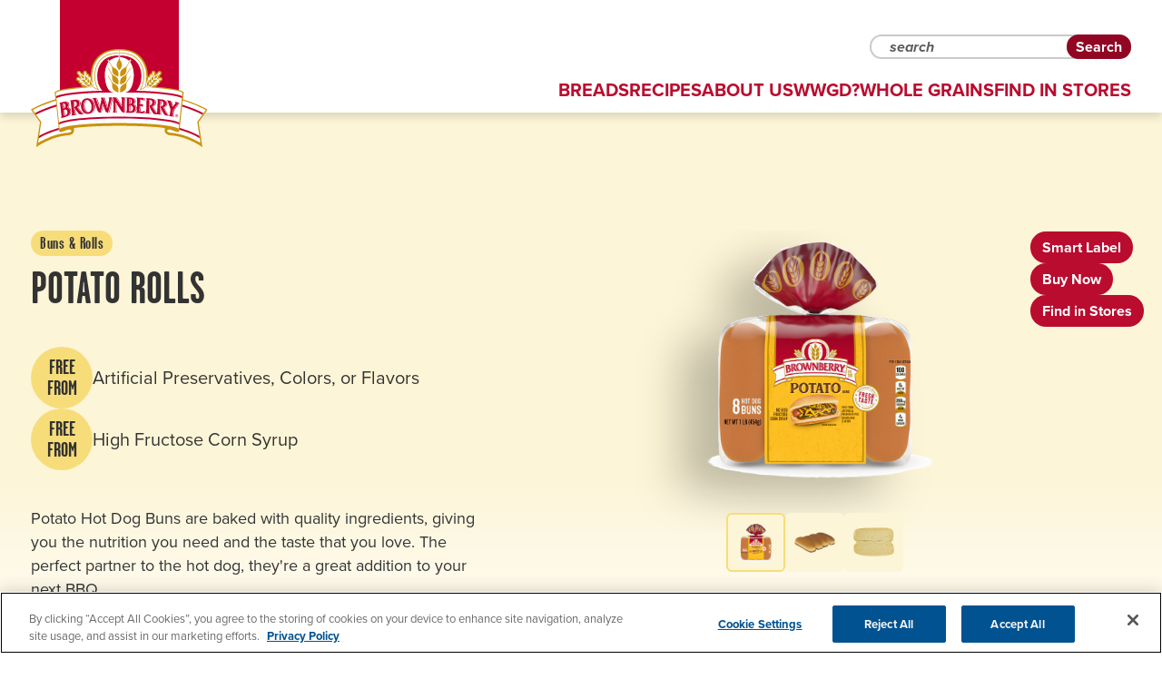

--- FILE ---
content_type: text/html; charset=UTF-8
request_url: https://www.brownberry.com/breads/buns-rolls/potato-rolls
body_size: 103100
content:
<!DOCTYPE html>
<html lang="en" dir="ltr" prefix="content: http://purl.org/rss/1.0/modules/content/  dc: http://purl.org/dc/terms/  foaf: http://xmlns.com/foaf/0.1/  og: http://ogp.me/ns#  rdfs: http://www.w3.org/2000/01/rdf-schema#  schema: http://schema.org/  sioc: http://rdfs.org/sioc/ns#  sioct: http://rdfs.org/sioc/types#  skos: http://www.w3.org/2004/02/skos/core#  xsd: http://www.w3.org/2001/XMLSchema# ">
<head>
  <meta charset="utf-8" />
<meta name="description" content="" />
<link rel="canonical" href="https://www.brownberry.com/breads/buns-rolls/potato-rolls" />
<link rel="shortlink" href="https://www.brownberry.com/node/2668" />
<meta name="generator" content="Drupal 9 (https://www.drupal.org)" />
<meta property="og:site_name" content="Premium Breads" />
<meta property="og:type" content="article" />
<meta property="og:url" content="https://www.brownberry.com/breads/buns-rolls/potato-rolls" />
<meta property="og:title" content="Brownberry® Premium Breads | Potato Rolls" />
<meta property="og:image" content="https://www.brownberry.com/sites/default/files/styles/og_image/public/recipe/ArnoldPotatoHotdogBun.png?itok=q83HFH8R" />
<meta property="og:image:url" content="https://www.brownberry.com/sites/default/files/styles/og_image/public/recipe/ArnoldPotatoHotdogBun.png?itok=q83HFH8R" />
<meta property="og:image:width" content="1200" />
<meta property="og:image:height" content="630" />
<meta property="og:updated_time" content="2025-10-06T16:47:08-06:00" />
<meta property="article:published_time" content="2018-10-17T15:59:55-06:00" />
<meta property="article:modified_time" content="2025-10-06T16:47:08-06:00" />
<meta name="Generator" content="Drupal 10 (https://www.drupal.org)" />
<meta name="MobileOptimized" content="width" />
<meta name="HandheldFriendly" content="true" />
<meta name="viewport" content="width=device-width, initial-scale=1, shrink-to-fit=no" />
<style>.bread-letter-icon-br { background: #F7DD79 !important; }.bread-letter-color-icon-br { color: #F7DD79 !important; }.bread-letter-icon-br { color: #333333 !important; }.social-icon-br svg path { fill: #333333 !important; }.brd-rcp-prd__itm--usd[data-cat="Buns  Rolls"] { color: #F7DD79 !important; }.bread-background-85, .bread-background-br { background: rgba(253,245,215,1)  !important; }.bread-color-background-85, .bread-color-background-br { color: rgba(253,245,215,1)  !important; }:root { --abo-br-color: #F7DD79; --abo-br-color-light: rgba(253,245,215,1); } 
        article.node--type-bread.bread-cat-icon-br:before {
                  background: var(--abo-br-color-light);
                }
        article.node--type-bread.bread-cat-icon-br .brd-wrp-out .brd-wrp-inn .brd-nut__itm--big {
                  background: var(--abo-br-color);
                }
        
        article.node--type-bread.bread-cat-icon-br .brd-wrp-out .brd-wrp-inn .brd__prd--thum .carousel-indicators button {
                  background: var(--abo-br-color-light);
                }
        
        article.node--type-bread.bread-cat-icon-br .brd-wrp-out .brd-wrp-inn .brd__prd--thum .carousel-indicators button.active {
                  border-color: var(--abo-br-color);
        }
        
        
        article.node--type-bread.bread-cat-icon-br .brd-wrp-out .brd-wrp-inn .brd__prd--imgs_nav .nav_thumb {
          background: var(--abo-br-color-light);
        }
        
        article.node--type-bread.bread-cat-icon-br .brd-wrp-out .brd-wrp-inn .brd__prd--imgs_nav .nav_thumb.slick-current {
          border-color: var(--abo-br-color);
        }
        
        
        article.node--type-bread.bread-cat-icon-br .brd-wrp-out .brd-wrp-inn .brd__prd--mob .brd--itm span, article.node--type-bread.bread-cat-icon-br .brd-wrp-out .brd-wrp-inn .brd__itm span {
                  background: var(--abo-br-color);
                }
        
        article.node--type-bread.bread-cat-icon-br .brd-social-share a:hover {
                  background: var(--abo-br-color) !important;
        }
        
        article.node--type-bread.bread-cat-icon-br .brd-social-share a:focus {
                  background: var(--abo-br-color) !important;
        }
        
        article.node--type-bread.bread-cat-icon-br .brd-social-share a svg path {
                  fill: var(--abo-br-color);
                }.text-wo-bg.bread-custom-color-br { color: #886D07 !important; }.bread-letter-icon-f { background: #BA0C2F !important; }.bread-letter-color-icon-f { color: #BA0C2F !important; }.brd-rcp-prd__itm--usd[data-cat="Favorites"] { color: #BA0C2F !important; }.bread-background-80, .bread-background-f { background: rgba(255,237,237,1)  !important; }.bread-color-background-80, .bread-color-background-f { color: rgba(255,237,237,1)  !important; }:root { --abo-f-color: #BA0C2F; --abo-f-color-light: rgba(255,237,237,1); } 
        article.node--type-bread.bread-cat-icon-f:before {
                  background: var(--abo-f-color-light);
                }
        article.node--type-bread.bread-cat-icon-f .brd-wrp-out .brd-wrp-inn .brd-nut__itm--big {
                  background: var(--abo-f-color);
                }
        
        article.node--type-bread.bread-cat-icon-f .brd-wrp-out .brd-wrp-inn .brd__prd--thum .carousel-indicators button {
                  background: var(--abo-f-color-light);
                }
        
        article.node--type-bread.bread-cat-icon-f .brd-wrp-out .brd-wrp-inn .brd__prd--thum .carousel-indicators button.active {
                  border-color: var(--abo-f-color);
        }
        
        
        article.node--type-bread.bread-cat-icon-f .brd-wrp-out .brd-wrp-inn .brd__prd--imgs_nav .nav_thumb {
          background: var(--abo-f-color-light);
        }
        
        article.node--type-bread.bread-cat-icon-f .brd-wrp-out .brd-wrp-inn .brd__prd--imgs_nav .nav_thumb.slick-current {
          border-color: var(--abo-f-color);
        }
        
        
        article.node--type-bread.bread-cat-icon-f .brd-wrp-out .brd-wrp-inn .brd__prd--mob .brd--itm span, article.node--type-bread.bread-cat-icon-f .brd-wrp-out .brd-wrp-inn .brd__itm span {
                  background: var(--abo-f-color);
                }
        
        article.node--type-bread.bread-cat-icon-f .brd-social-share a:hover {
                  background: var(--abo-f-color) !important;
        }
        
        article.node--type-bread.bread-cat-icon-f .brd-social-share a:focus {
                  background: var(--abo-f-color) !important;
        }
        
        article.node--type-bread.bread-cat-icon-f .brd-social-share a svg path {
                  fill: var(--abo-f-color);
                }.bread-letter-icon-k { background: #A3651F !important; }.bread-letter-color-icon-k { color: #A3651F !important; }.brd-rcp-prd__itm--usd[data-cat="Keto"] { color: #A3651F !important; }.bread-background-81, .bread-background-k { background: rgba(232,213,193,1)  !important; }.bread-color-background-81, .bread-color-background-k { color: rgba(232,213,193,1)  !important; }:root { --abo-k-color: #A3651F; --abo-k-color-light: rgba(232,213,193,1); } 
        article.node--type-bread.bread-cat-icon-k:before {
                  background: var(--abo-k-color-light);
                }
        article.node--type-bread.bread-cat-icon-k .brd-wrp-out .brd-wrp-inn .brd-nut__itm--big {
                  background: var(--abo-k-color);
                }
        
        article.node--type-bread.bread-cat-icon-k .brd-wrp-out .brd-wrp-inn .brd__prd--thum .carousel-indicators button {
                  background: var(--abo-k-color-light);
                }
        
        article.node--type-bread.bread-cat-icon-k .brd-wrp-out .brd-wrp-inn .brd__prd--thum .carousel-indicators button.active {
                  border-color: var(--abo-k-color);
        }
        
        
        article.node--type-bread.bread-cat-icon-k .brd-wrp-out .brd-wrp-inn .brd__prd--imgs_nav .nav_thumb {
          background: var(--abo-k-color-light);
        }
        
        article.node--type-bread.bread-cat-icon-k .brd-wrp-out .brd-wrp-inn .brd__prd--imgs_nav .nav_thumb.slick-current {
          border-color: var(--abo-k-color);
        }
        
        
        article.node--type-bread.bread-cat-icon-k .brd-wrp-out .brd-wrp-inn .brd__prd--mob .brd--itm span, article.node--type-bread.bread-cat-icon-k .brd-wrp-out .brd-wrp-inn .brd__itm span {
                  background: var(--abo-k-color);
                }
        
        article.node--type-bread.bread-cat-icon-k .brd-social-share a:hover {
                  background: var(--abo-k-color) !important;
        }
        
        article.node--type-bread.bread-cat-icon-k .brd-social-share a:focus {
                  background: var(--abo-k-color) !important;
        }
        
        article.node--type-bread.bread-cat-icon-k .brd-social-share a svg path {
                  fill: var(--abo-k-color);
                }.bread-letter-icon-ga { background: #DD380D !important; }.bread-letter-color-icon-ga { color: #DD380D !important; }.brd-rcp-prd__itm--usd[data-cat="Grains Almighty™"] { color: #DD380D !important; }.bread-background-86, .bread-background-ga { background: rgba(255,205,192,1)  !important; }.bread-color-background-86, .bread-color-background-ga { color: rgba(255,205,192,1)  !important; }:root { --abo-ga-color: #DD380D; --abo-ga-color-light: rgba(255,205,192,1); } 
        article.node--type-bread.bread-cat-icon-ga:before {
                  background: var(--abo-ga-color-light);
                }
        article.node--type-bread.bread-cat-icon-ga .brd-wrp-out .brd-wrp-inn .brd-nut__itm--big {
                  background: var(--abo-ga-color);
                }
        
        article.node--type-bread.bread-cat-icon-ga .brd-wrp-out .brd-wrp-inn .brd__prd--thum .carousel-indicators button {
                  background: var(--abo-ga-color-light);
                }
        
        article.node--type-bread.bread-cat-icon-ga .brd-wrp-out .brd-wrp-inn .brd__prd--thum .carousel-indicators button.active {
                  border-color: var(--abo-ga-color);
        }
        
        
        article.node--type-bread.bread-cat-icon-ga .brd-wrp-out .brd-wrp-inn .brd__prd--imgs_nav .nav_thumb {
          background: var(--abo-ga-color-light);
        }
        
        article.node--type-bread.bread-cat-icon-ga .brd-wrp-out .brd-wrp-inn .brd__prd--imgs_nav .nav_thumb.slick-current {
          border-color: var(--abo-ga-color);
        }
        
        
        article.node--type-bread.bread-cat-icon-ga .brd-wrp-out .brd-wrp-inn .brd__prd--mob .brd--itm span, article.node--type-bread.bread-cat-icon-ga .brd-wrp-out .brd-wrp-inn .brd__itm span {
                  background: var(--abo-ga-color);
                }
        
        article.node--type-bread.bread-cat-icon-ga .brd-social-share a:hover {
                  background: var(--abo-ga-color) !important;
        }
        
        article.node--type-bread.bread-cat-icon-ga .brd-social-share a:focus {
                  background: var(--abo-ga-color) !important;
        }
        
        article.node--type-bread.bread-cat-icon-ga .brd-social-share a svg path {
                  fill: var(--abo-ga-color);
                }.bread-letter-icon-o { background: #408540 !important; }.bread-letter-color-icon-o { color: #408540 !important; }.brd-rcp-prd__itm--usd[data-cat="Organic  Non‑GMO"] { color: #408540 !important; }.bread-background-82, .bread-background-o { background: rgba(198,219,198,1)  !important; }.bread-color-background-82, .bread-color-background-o { color: rgba(198,219,198,1)  !important; }:root { --abo-o-color: #408540; --abo-o-color-light: rgba(198,219,198,1); } 
        article.node--type-bread.bread-cat-icon-o:before {
                  background: var(--abo-o-color-light);
                }
        article.node--type-bread.bread-cat-icon-o .brd-wrp-out .brd-wrp-inn .brd-nut__itm--big {
                  background: var(--abo-o-color);
                }
        
        article.node--type-bread.bread-cat-icon-o .brd-wrp-out .brd-wrp-inn .brd__prd--thum .carousel-indicators button {
                  background: var(--abo-o-color-light);
                }
        
        article.node--type-bread.bread-cat-icon-o .brd-wrp-out .brd-wrp-inn .brd__prd--thum .carousel-indicators button.active {
                  border-color: var(--abo-o-color);
        }
        
        
        article.node--type-bread.bread-cat-icon-o .brd-wrp-out .brd-wrp-inn .brd__prd--imgs_nav .nav_thumb {
          background: var(--abo-o-color-light);
        }
        
        article.node--type-bread.bread-cat-icon-o .brd-wrp-out .brd-wrp-inn .brd__prd--imgs_nav .nav_thumb.slick-current {
          border-color: var(--abo-o-color);
        }
        
        
        article.node--type-bread.bread-cat-icon-o .brd-wrp-out .brd-wrp-inn .brd__prd--mob .brd--itm span, article.node--type-bread.bread-cat-icon-o .brd-wrp-out .brd-wrp-inn .brd__itm span {
                  background: var(--abo-o-color);
                }
        
        article.node--type-bread.bread-cat-icon-o .brd-social-share a:hover {
                  background: var(--abo-o-color) !important;
        }
        
        article.node--type-bread.bread-cat-icon-o .brd-social-share a:focus {
                  background: var(--abo-o-color) !important;
        }
        
        article.node--type-bread.bread-cat-icon-o .brd-social-share a svg path {
                  fill: var(--abo-o-color);
                }.bread-letter-icon-r { background: #666666 !important; }.bread-letter-color-icon-r { color: #666666 !important; }.brd-rcp-prd__itm--usd[data-cat="Rye"] { color: #666666 !important; }.bread-background-83, .bread-background-r { background: rgba(237,237,237,1)  !important; }.bread-color-background-83, .bread-color-background-r { color: rgba(237,237,237,1)  !important; }:root { --abo-r-color: #666666; --abo-r-color-light: rgba(237,237,237,1); } 
        article.node--type-bread.bread-cat-icon-r:before {
                  background: var(--abo-r-color-light);
                }
        article.node--type-bread.bread-cat-icon-r .brd-wrp-out .brd-wrp-inn .brd-nut__itm--big {
                  background: var(--abo-r-color);
                }
        
        article.node--type-bread.bread-cat-icon-r .brd-wrp-out .brd-wrp-inn .brd__prd--thum .carousel-indicators button {
                  background: var(--abo-r-color-light);
                }
        
        article.node--type-bread.bread-cat-icon-r .brd-wrp-out .brd-wrp-inn .brd__prd--thum .carousel-indicators button.active {
                  border-color: var(--abo-r-color);
        }
        
        
        article.node--type-bread.bread-cat-icon-r .brd-wrp-out .brd-wrp-inn .brd__prd--imgs_nav .nav_thumb {
          background: var(--abo-r-color-light);
        }
        
        article.node--type-bread.bread-cat-icon-r .brd-wrp-out .brd-wrp-inn .brd__prd--imgs_nav .nav_thumb.slick-current {
          border-color: var(--abo-r-color);
        }
        
        
        article.node--type-bread.bread-cat-icon-r .brd-wrp-out .brd-wrp-inn .brd__prd--mob .brd--itm span, article.node--type-bread.bread-cat-icon-r .brd-wrp-out .brd-wrp-inn .brd__itm span {
                  background: var(--abo-r-color);
                }
        
        article.node--type-bread.bread-cat-icon-r .brd-social-share a:hover {
                  background: var(--abo-r-color) !important;
        }
        
        article.node--type-bread.bread-cat-icon-r .brd-social-share a:focus {
                  background: var(--abo-r-color) !important;
        }
        
        article.node--type-bread.bread-cat-icon-r .brd-social-share a svg path {
                  fill: var(--abo-r-color);
                }.bread-letter-icon-st { background: #1879C9 !important; }.bread-letter-color-icon-st { color: #1879C9 !important; }.brd-rcp-prd__itm--usd[data-cat="Sandwich Thins® Rolls"] { color: #1879C9 !important; }.bread-background-84, .bread-background-st { background: rgba(233,242,250,1)  !important; }.bread-color-background-84, .bread-color-background-st { color: rgba(233,242,250,1)  !important; }:root { --abo-st-color: #1879C9; --abo-st-color-light: rgba(233,242,250,1); } 
        article.node--type-bread.bread-cat-icon-st:before {
                  background: var(--abo-st-color-light);
                }
        article.node--type-bread.bread-cat-icon-st .brd-wrp-out .brd-wrp-inn .brd-nut__itm--big {
                  background: var(--abo-st-color);
                }
        
        article.node--type-bread.bread-cat-icon-st .brd-wrp-out .brd-wrp-inn .brd__prd--thum .carousel-indicators button {
                  background: var(--abo-st-color-light);
                }
        
        article.node--type-bread.bread-cat-icon-st .brd-wrp-out .brd-wrp-inn .brd__prd--thum .carousel-indicators button.active {
                  border-color: var(--abo-st-color);
        }
        
        
        article.node--type-bread.bread-cat-icon-st .brd-wrp-out .brd-wrp-inn .brd__prd--imgs_nav .nav_thumb {
          background: var(--abo-st-color-light);
        }
        
        article.node--type-bread.bread-cat-icon-st .brd-wrp-out .brd-wrp-inn .brd__prd--imgs_nav .nav_thumb.slick-current {
          border-color: var(--abo-st-color);
        }
        
        
        article.node--type-bread.bread-cat-icon-st .brd-wrp-out .brd-wrp-inn .brd__prd--mob .brd--itm span, article.node--type-bread.bread-cat-icon-st .brd-wrp-out .brd-wrp-inn .brd__itm span {
                  background: var(--abo-st-color);
                }
        
        article.node--type-bread.bread-cat-icon-st .brd-social-share a:hover {
                  background: var(--abo-st-color) !important;
        }
        
        article.node--type-bread.bread-cat-icon-st .brd-social-share a:focus {
                  background: var(--abo-st-color) !important;
        }
        
        article.node--type-bread.bread-cat-icon-st .brd-social-share a svg path {
                  fill: var(--abo-st-color);
                }</style>
<meta http-equiv="x-ua-compatible" content="ie=edge" />
<link rel="icon" href="/themes/custom/abo/favicon.ico" type="image/vnd.microsoft.icon" />
<link rel="alternate" hreflang="en" href="https://www.brownberry.com/breads/buns-rolls/potato-rolls" />
<script src="/sites/default/files/google_tag/tag_manager/google_tag.script.js?t8ky65" defer></script>
<style type="text/css" id="apb-css-2aad21dd-b17c-4a8a-a49d-14580716e54b">/* Personalización del chat */
                 div#embedded-messaging>.embeddedMessagingConversationButtonWrapper>button#embeddedMessagingConversationButton::after {
                    content: var(--chat-text) !important;
                    margin-left : 2%;
                    color: white;
                    font-size:130%;
                    text-align: center;
                    line-height: 56px;
                    padding: 1px;
                    padding-right: 0px;
                 }
                 div#embedded-messaging>div>button {
                    content: var(--chat-text) !important;
                    position: fixed !important;
                    bottom: var(--eswButtonBottom, 25px) !important;
                    right: var(--eswButtonRight, 30px)  !important;
                    height: 64px !important;
                    outline: 0 !important;
                    border: none !important;
                    box-shadow: 2px 2px 5px 0 rgba(45, 45, 45, 0.5) !important;
                    text-align: center !important;
                    overflow: hidden !important;
                    pointer-events: all !important;
                    cursor: pointer !important;
                    line-height: normal !important;
                    padding: 0 !important;
                    margin: 0 !important;
                    font-size: 80%;
                    box-sizing: border-box !important;
                    width: 200px !important;
                    border-radius: 9px !important;
                    align-items: center !important;
                    justify-content: center !important;
                    
                }
                div#embedded-messaging>.embeddedMessagingConversationButtonWrapper>button#embeddedMessagingConversationButtonLoaded {
                   font-size:100%;
                   color:red;
                }</style>

  <title>Brownberry® Premium Breads | Potato Rolls</title>
  <link rel="stylesheet" media="all" href="/sites/default/files/css/css_ei7BlwPGJGWWmd18BX-J9xSYoo7tE1WcKJQQVSoFJ30.css?delta=0&amp;language=en&amp;theme=abo&amp;include=eJxljlEOgzAMQy_UrUeq0tawaqFBSYBx-zEkfsaPJT9LT6YscZDutMFkQqCjjyyZ-GG-c-vjiYxbeR9RoSHDHZrwmcVQ09D4qBZHdCjxNZuURpzsRXpIUl7cpVu8pFnEzZXmlEm1_U7odKd_V257l4rAtMviqTYrskL3KB1FONhujilmMoS1YbN45nOSujC-lDBjTg" />
<link rel="stylesheet" media="all" href="//cdnjs.cloudflare.com/ajax/libs/slick-carousel/1.8.1/slick-theme.min.css" />
<link rel="stylesheet" media="all" href="//cdnjs.cloudflare.com/ajax/libs/slick-carousel/1.8.1/slick.css" />
<link rel="stylesheet" media="all" href="https://maxcdn.bootstrapcdn.com/font-awesome/4.7.0/css/font-awesome.min.css" />
<link rel="stylesheet" media="all" href="/sites/default/files/css/css_1DumlgXdVcAtXo5d8yx3lVbVXqhJYbEaF38h4Zy0iRs.css?delta=4&amp;language=en&amp;theme=abo&amp;include=eJxljlEOgzAMQy_UrUeq0tawaqFBSYBx-zEkfsaPJT9LT6YscZDutMFkQqCjjyyZ-GG-c-vjiYxbeR9RoSHDHZrwmcVQ09D4qBZHdCjxNZuURpzsRXpIUl7cpVu8pFnEzZXmlEm1_U7odKd_V257l4rAtMviqTYrskL3KB1FONhujilmMoS1YbN45nOSujC-lDBjTg" />
<link rel="stylesheet" media="all" href="https://cdnjs.cloudflare.com/ajax/libs/magnific-popup.js/1.1.0/magnific-popup.min.css" />
<link rel="stylesheet" media="all" href="https://cdnjs.cloudflare.com/ajax/libs/flexslider/2.7.2/flexslider.min.css" />

  <script src="https://use.fontawesome.com/releases/v6.1.0/js/all.js" defer crossorigin="anonymous"></script>
<script src="https://use.fontawesome.com/releases/v6.1.0/js/v4-shims.js" defer crossorigin="anonymous"></script>

  <!--- ps meta tags -->
  <meta name="ps-key" content="3873-5ebf18df2288cc0018dd597c">
  <meta name="ps-country" content="US"/>
  <meta name="ps-language" content="en"/>
  <!-- end ps meta tags -->
  <!-- ps script -->
  <link rel="stylesheet" href="https://use.typekit.net/nzk3wpb.css">
  <script src="//cdn.pricespider.com/1/lib/ps-widget.js" async></script>
  <!-- end ps script -->
</head>
<body class="layout-no-sidebars page-node-2668 language-en domain-brownberry path-node node--type-bread">
<a href="#main-content" class="visually-hidden focusable skip-link">
  Skip to main content
</a>
<noscript><iframe src="https://www.googletagmanager.com/ns.html?id=GTM-KSVTZ7" height="0" width="0" style="display:none;visibility:hidden"></iframe></noscript>
  <div class="dialog-off-canvas-main-canvas" data-off-canvas-main-canvas>
    <div id="page-wrapper" class="brownberry">
  
  <div id="page">
          <header id="header" class="header" role="banner" aria-label="Site header">
        <div class="container">
          <div class="row">
              

      <div  id="block-sitebranding" class="col-md-2 clearfix site-branding block block-system block-system-branding-block"">
    <a href="/" title="Home" rel="home">
              <img src="/themes/custom/abo/assets/images/svgs/logo-brownberry.svg" alt="Home" class="img-fluid d-inline-block align-top"/>
            
    </a>
    </div>
    
<div class="header-sea-nav col-lg-10">
  <div class="header-sea-nav__inner">
    <div class="header-sea-nav__item d-flex flex-column flex-lg-row justify-content-end">
      <div class="header-sea-nav__item--lang order-2 order-lg-1">
        

  <nav class="language-switcher-language-url nav links-inline"><span hreflang="en" data-drupal-link-system-path="node/2668" class="en nav-link is-active" aria-current="page"><a href="/breads/buns-rolls/potato-rolls" class="language-link is-active" hreflang="en" data-drupal-link-system-path="node/2668">English</a></span></nav>

      </div>
      <div class="search-wrapper order-1 order-lg-2 d-flex justify-content-between">
        <div class="search-block-form block block-search block-search-form-block" data-drupal-selector="search-block-form" role="search">
          <form action="/search" method="get" id="search-block-form" accept-charset="UTF-8" class="search-form search-block-form form-row">
            <div class="js-form-item js-form-type-search form-type-search js-form-item-keys form-item-keys form-no-label mb-3-x">
              <label for="edit-keys" class="visually-hidden">Search</label>
              <input data-drupal-selector="edit-keys" placeholder="search" type="search" id="edit-keys" name="keyword" value="" size="15" maxlength="128" class="form-search form-control">
            </div>
            <div data-drupal-selector="edit-actions" class="form-actions js-form-wrapper form-wrapper" id="edit-actions"><input data-drupal-selector="edit-submit" type="submit" id="edit-submit" value="Search" class="button js-form-submit form-submit btn btn-primary form-control">
            </div>
          </form>
        </div>
        <div class="hamburger-close d-lg-none">
          <a class="trg__cmp trg__cmp--clos" href="#">
            <svg width="31" height="31" viewBox="0 0 31 31" fill="none" xmlns="http://www.w3.org/2000/svg">
              <rect width="36.7402" height="6.95086" rx="3.47543" transform="matrix(0.708382 -0.70583 0.708382 0.70583 0 25.9324)" fill="#910723"/>
              <rect width="36.7402" height="6.95086" rx="3.47543" transform="matrix(0.708382 0.70583 -0.708382 0.70583 4.97363 0.161621)" fill="#910723"/>
            </svg>
          </a>
        </div>
      </div>
    </div>
  </div>
  <nav role="navigation" aria-labelledby="block-mainnavigation-menu" id="block-mainnavigation" class="d-none d-md-block block block-menu navigation menu--main">
                      
    <h2 class="visually-hidden" id="block-mainnavigation-menu">Main navigation</h2>
    

              

  <ul data-region="header" id="block-mainnavigation" class="clearfix menu menu-level-0">
                  
        <li class="menu-item breads">
          <a href="/breads" class="breads" data-drupal-link-system-path="node/34">Breads</a>
                                
  
        <div class="menu_link_content menu-link-contentmain view-mode-default menu-dropdown menu-dropdown-0 menu-type-default">
        <div class="layout layout--onecol">
    <div  class="layout__region layout__region--content">
      <div class="views-element-container block block-views block-views-blockbread-mega-menu-block-1">
  
    
      <div class="content">
      <div><div class="view view-bread-mega-menu view-id-bread_mega_menu view-display-id-block_1 js-view-dom-id-0fed3650934f9949bb7330373b8705e8a001b6e880b0b0a3fb17a4c303da8102">
  
    
      
      <div class="view-content">
          <div class="views-row">
    <div class="views-field views-field-field-bread-icon bread-letter-icon-f">
<span class="view-bread-letter-icon bread-letter-icon-f">F</span>
</div>
<div class="views-field views-field-field-bb-bread-image"><div class="field-content"><div class="view-bread-background bread-background-f">
<a href="/breads?field_product_category_target_id[80]=80">  <img loading="lazy" src="/sites/default/files/styles/menu_bread_80x110/public/recipe/Br%20Oatnut.png?itok=jr0aFh7d" width="80" height="110" typeof="Image" class="image-style-menu-bread-80x110" />


</a>
</div></div></div><div class="views-field views-field-name"><span class="field-content"><a href="/breads?field_product_category_target_id%5B80%5D=80">Favorites</a></span></div>
  </div>
    <div class="views-row">
    <div class="views-field views-field-field-bread-icon bread-letter-icon-k">
<span class="view-bread-letter-icon bread-letter-icon-k">K</span>
</div>
<div class="views-field views-field-field-bb-bread-image"><div class="field-content"><div class="view-bread-background bread-background-k">
<a href="/breads?field_product_category_target_id[81]=81">  <img loading="lazy" src="/sites/default/files/styles/menu_bread_80x110/public/2023-11/BRW%20Keto%20White%20Bread-2.png?h=2a479378&amp;itok=OxMS03eN" width="80" height="110" alt="brownberry keto white bread" typeof="Image" class="image-style-menu-bread-80x110" />


</a>
</div></div></div><div class="views-field views-field-name"><span class="field-content"><a href="/breads?field_product_category_target_id%5B81%5D=81">Keto</a></span></div>
  </div>
    <div class="views-row">
    <div class="views-field views-field-field-bread-icon bread-letter-icon-o">
<span class="view-bread-letter-icon bread-letter-icon-o">O</span>
</div>
<div class="views-field views-field-field-bb-bread-image"><div class="field-content"><div class="view-bread-background bread-background-o">
<a href="/breads?field_product_category_target_id[82]=82">  <img loading="lazy" src="/sites/default/files/styles/menu_bread_80x110/public/recipe/Br%2022%20G%26S.png?itok=RoFtbYAZ" width="80" height="110" typeof="Image" class="image-style-menu-bread-80x110" />


</a>
</div></div></div><div class="views-field views-field-name"><span class="field-content"><a href="/breads?field_product_category_target_id%5B82%5D=82">Organic &amp; Non‑GMO</a></span></div>
  </div>
    <div class="views-row">
    <div class="views-field views-field-field-bread-icon bread-letter-icon-st">
<span class="view-bread-letter-icon bread-letter-icon-st">ST</span>
</div>
<div class="views-field views-field-field-bb-bread-image"><div class="field-content"><div class="view-bread-background bread-background-st">
<a href="/breads?field_product_category_target_id[84]=84">  <img loading="lazy" src="/sites/default/files/styles/menu_bread_80x110/public/recipe/Brownberry%20Sandwich%20Thins%20Multigrain%207341095573.png?itok=YQ07U3DQ" width="80" height="110" typeof="Image" class="image-style-menu-bread-80x110" />


</a>
</div></div></div><div class="views-field views-field-name"><span class="field-content"><a href="/breads?field_product_category_target_id%5B84%5D=84">Sandwich Thins® Rolls</a></span></div>
  </div>
    <div class="views-row">
    <div class="views-field views-field-field-bread-icon bread-letter-icon-br">
<span class="view-bread-letter-icon bread-letter-icon-br">BR</span>
</div>
<div class="views-field views-field-field-bb-bread-image"><div class="field-content"><div class="view-bread-background bread-background-br">
<a href="/breads?field_product_category_target_id[85]=85">  <img loading="lazy" src="/sites/default/files/styles/menu_bread_80x110/public/recipe/Brownberry%20100%25%20WW%20Bun_0.png?h=88a61629&amp;itok=QmHhrcKV" width="80" height="110" typeof="Image" class="image-style-menu-bread-80x110" />


</a>
</div></div></div><div class="views-field views-field-name"><span class="field-content"><a href="/breads?field_product_category_target_id%5B85%5D=85">Buns &amp; Rolls</a></span></div>
  </div>
    <div class="views-row">
    <div class="views-field views-field-field-bread-icon bread-letter-icon-ga">
<span class="view-bread-letter-icon bread-letter-icon-ga">GA</span>
</div>
<div class="views-field views-field-field-bb-bread-image"><div class="field-content"><div class="view-bread-background bread-background-ga">
<a href="/breads?field_product_category_target_id[86]=86">  <img loading="lazy" src="/sites/default/files/styles/menu_bread_80x110/public/2023-10/GutBalanceBrownberry.png?h=97102f31&amp;itok=gCGqdrd0" width="80" height="110" alt="Grains almighty bread package" typeof="Image" class="image-style-menu-bread-80x110" />


</a>
</div></div></div><div class="views-field views-field-name"><span class="field-content"><a href="/breads?field_product_category_target_id%5B86%5D=86">Grains Almighty™</a></span></div>
  </div>

    </div>
  
          </div>
</div>

    </div>
  </div>

    </div>
  </div>

    </div>
  



                  </li>
                      
        <li class="menu-item receipes">
          <a href="/recipes" class="receipes" data-drupal-link-system-path="node/35">Recipes</a>
                                
  
        <div class="menu_link_content menu-link-contentmain view-mode-default menu-dropdown menu-dropdown-0 menu-type-default">
        <div class="layout layout--onecol">
    <div  class="layout__region layout__region--content">
      <div class="views-element-container block block-views block-views-blockmega-menu-block-2">
  
    
      <div class="content">
      <div><div class="menu-layout-recipe view view-mega-menu view-id-mega_menu view-display-id-block_2 js-view-dom-id-90b9be181287f3ae13a79f092cfca66b2221788eec53c5c78706f7c865bdf2b9">
  
    
      <div class="view-header">
      Top Recipes
    </div>
        <div class="view-filters">
      
<form class="views-exposed-form bef-exposed-form" data-bef-auto-submit-full-form="" data-bef-auto-submit="" data-bef-auto-submit-delay="500" data-bef-auto-submit-minimum-length="3" data-drupal-selector="views-exposed-form-mega-menu-block-2" action="/breads/buns-rolls/potato-rolls" method="get" id="views-exposed-form-mega-menu-block-2" accept-charset="UTF-8">
  <div class="row">
  





  <div class="js-form-item js-form-type-select form-type-select js-form-item-field-recipe-filters-target-id form-item-field-recipe-filters-target-id mb-3-x">
          <label for="edit-field-recipe-filters-target-id">Recipes by occasion</label>
                            <input type="hidden" name="field_recipe_filters_target_id" value="All"/>
<div data-drupal-selector="edit-field-recipe-filters-target-id" id="edit-field-recipe-filters-target-id" name="field_recipe_filters_target_id" class="form-select bef-links bef-nested">
                                    <ul><li class="bread-background-All"><a href="https://www.brownberry.com/recipes" class="bef-link-active">- Any -</a>                      <li class="bread-background-63"><a href="https://www.brownberry.com/recipes" id="edit-field-recipe-filters-target-id-63--2" name="field_recipe_filters_target_id[63]" class="bef-link">Appetizers &amp; Snacks</a>                      <li class="bread-background-65"><a href="https://www.brownberry.com/recipes" id="edit-field-recipe-filters-target-id-65--2" name="field_recipe_filters_target_id[65]" class="bef-link">Breakfast</a>                      <li class="bread-background-66"><a href="https://www.brownberry.com/recipes" id="edit-field-recipe-filters-target-id-66--2" name="field_recipe_filters_target_id[66]" class="bef-link">Brunch</a>                      <li class="bread-background-67"><a href="https://www.brownberry.com/recipes" id="edit-field-recipe-filters-target-id-67--2" name="field_recipe_filters_target_id[67]" class="bef-link">Desserts</a>                      <li class="bread-background-64"><a href="https://www.brownberry.com/recipes" id="edit-field-recipe-filters-target-id-64--2" name="field_recipe_filters_target_id[64]" class="bef-link">Dinner</a>                      <li class="bread-background-62"><a href="https://www.brownberry.com/recipes" id="edit-field-recipe-filters-target-id-62--2" name="field_recipe_filters_target_id[62]" class="bef-link">Lunch</a></li></ul>      </div>

                          </div>
<div data-drupal-selector="edit-actions" class="form-actions js-form-wrapper form-wrapper" id="edit-actions"><input data-bef-auto-submit-click="" class="js-hide button js-form-submit form-submit btn btn-primary form-control" data-drupal-selector="edit-submit-mega-menu" type="submit" id="edit-submit-mega-menu" value="Apply" />
</div>

</div>

</form>

    </div>
    
      <div class="view-content">
          <div class="views-row">
    <div class="views-field views-field-field-media-image"><div class="field-content">  <a href="/recipes/nashville-hot-not-fried-chicken-sandwich"><img loading="lazy" src="/sites/default/files/styles/menu_recipe_80x80/public/recipe/BimboABOMarchHotChcknHero_1000heads_2019-02-14.jpg?itok=eAaS4vqL" width="80" height="80" typeof="foaf:Image" class="image-style-menu-recipe-80x80" />

</a>
</div></div><div class="views-field views-field-title"><span class="field-content"><a href="/recipes/nashville-hot-not-fried-chicken-sandwich" hreflang="en">Nashville Hot Not-Fried Chicken Sandwich</a></span></div>
  </div>
    <div class="views-row">
    <div class="views-field views-field-field-media-image"><div class="field-content">  <a href="/recipes/buffalo-cauliflower-veggie-triple-decker"><img loading="lazy" src="/sites/default/files/styles/menu_recipe_80x80/public/recipe/BimboABOMarchMeatlessHero01_1000heads_2019-02-14.jpg?itok=4GuWVKok" width="80" height="80" typeof="foaf:Image" class="image-style-menu-recipe-80x80" />

</a>
</div></div><div class="views-field views-field-title"><span class="field-content"><a href="/recipes/buffalo-cauliflower-veggie-triple-decker" hreflang="en">Buffalo Cauliflower Veggie Triple Decker</a></span></div>
  </div>
    <div class="views-row">
    <div class="views-field views-field-field-media-image"><div class="field-content">  <a href="/recipes/lamb-burger-tzatziki-sauce"><img loading="lazy" src="/sites/default/files/styles/menu_recipe_80x80/public/recipe/BimboArnoldOctLambBurgerPinHero_1000heads_2018-09-28.jpg?itok=Rn2YXx7A" width="80" height="80" typeof="foaf:Image" class="image-style-menu-recipe-80x80" />

</a>
</div></div><div class="views-field views-field-title"><span class="field-content"><a href="/recipes/lamb-burger-tzatziki-sauce" hreflang="en">Lamb Burger with Tzatziki Sauce</a></span></div>
  </div>
    <div class="views-row">
    <div class="views-field views-field-field-media-image"><div class="field-content">  <a href="/recipes/leftover-turkey-mexican-torta-adobo-sauce"><img loading="lazy" src="/sites/default/files/styles/menu_recipe_80x80/public/recipe/BimboArnoldNovTurkeyTortaPinHero_1000heads_2018-10-15.jpg?itok=2gu2fTZJ" width="80" height="80" typeof="foaf:Image" class="image-style-menu-recipe-80x80" />

</a>
</div></div><div class="views-field views-field-title"><span class="field-content"><a href="/recipes/leftover-turkey-mexican-torta-adobo-sauce" hreflang="en">Leftover Turkey Mexican Torta in Adobo Sauce</a></span></div>
  </div>
    <div class="views-row">
    <div class="views-field views-field-field-media-image"><div class="field-content">  <a href="/recipes/thanksgiving-leftover-triple-decker"><img loading="lazy" src="/sites/default/files/styles/menu_recipe_80x80/public/recipe/BimboArnoldNovTripleDckrPinHero_1000heads_2018-10-15.jpg?itok=8K5mbT4n" width="80" height="80" typeof="foaf:Image" class="image-style-menu-recipe-80x80" />

</a>
</div></div><div class="views-field views-field-title"><span class="field-content"><a href="/recipes/thanksgiving-leftover-triple-decker" hreflang="en">Thanksgiving Leftover Triple Decker</a></span></div>
  </div>
    <div class="views-row">
    <div class="views-field views-field-field-media-image"><div class="field-content">  <a href="/recipes/nutritious-sprouts-pepper-and-muenster-sandwich"><img loading="lazy" src="/sites/default/files/styles/menu_recipe_80x80/public/recipe/Recipes_0013_NutritiousSproutsPepper_Q80.jpg?itok=zpf8k50J" width="80" height="80" typeof="foaf:Image" class="image-style-menu-recipe-80x80" />

</a>
</div></div><div class="views-field views-field-title"><span class="field-content"><a href="/recipes/nutritious-sprouts-pepper-and-muenster-sandwich" hreflang="en">Nutritious Sprouts, Pepper and Muenster Sandwich</a></span></div>
  </div>
    <div class="views-row">
    <div class="views-field views-field-field-media-image"><div class="field-content">  <a href="/recipes/luck-rye-rish"><img loading="lazy" src="/sites/default/files/styles/menu_recipe_80x80/public/recipe/BimboABOMarchLuckRyeHero_1000heads_2019-01-29.jpg?itok=PRW8ghje" width="80" height="80" typeof="foaf:Image" class="image-style-menu-recipe-80x80" />

</a>
</div></div><div class="views-field views-field-title"><span class="field-content"><a href="/recipes/luck-rye-rish" hreflang="en">Luck of the Rye-rish</a></span></div>
  </div>

    </div>
  
          </div>
</div>

    </div>
  </div>

    </div>
  </div>

    </div>
  



                  </li>
                      
        <li class="menu-item about-us about-us-brownberry">
          <a href="/why-brownberry" class="about-us about-us-brownberry" data-drupal-link-system-path="node/1626">About Us</a>
                                
  
        <div class="menu_link_content menu-link-contentmain view-mode-default menu-dropdown menu-dropdown-0 menu-type-default">
        <div class="layout layout--onecol">
    <div  class="layout__region layout__region--content">
      
    </div>
  </div>

    </div>
  



                  </li>
                      
        <li class="menu-item">
          <a href="/baked-right-way" data-drupal-link-system-path="node/19">WWGD?</a>
                                
  
        <div class="menu_link_content menu-link-contentmain view-mode-default menu-dropdown menu-dropdown-0 menu-type-default">
        <div class="layout layout--onecol">
    <div  class="layout__region layout__region--content">
      
    </div>
  </div>

    </div>
  



                  </li>
                      
        <li class="menu-item">
          <a href="/what-are-whole-grains" data-drupal-link-system-path="node/2882">Whole Grains</a>
                                
  
        <div class="menu_link_content menu-link-contentmain view-mode-default menu-dropdown menu-dropdown-0 menu-type-default">
        <div class="layout layout--onecol">
    <div  class="layout__region layout__region--content">
      
    </div>
  </div>

    </div>
  



                  </li>
                      
        <li class="menu-item">
          <a href="/store-locator" data-drupal-link-system-path="store-locator">Find In Stores</a>
                                
  
        <div class="menu_link_content menu-link-contentmain view-mode-default menu-dropdown menu-dropdown-0 menu-type-default">
        <div class="layout layout--onecol">
    <div  class="layout__region layout__region--content">
      
    </div>
  </div>

    </div>
  



                  </li>
          </ul>


      </nav>

</div>
<div id="block-mobilemenuicons" class="d-lg-none block-mobile-menu block-content-basic block block-block-content block-block-content16a0a2c7-ddfb-4a84-b896-dd5dd9d96bf4">
  
    
      <div class="content">
      
  <div class="clearfix text-formatted field field--name-body field--type-text-with-summary field--label-hidden field__items">
        <div class="field__item"><ul>
	<li><a class="store-locator" href="/store-locator">Store Locator</a></li>
	<li><a class="trg__cmp trg__cmp--sear" href="#"><svg fill="none" height="29" viewBox="0 0 28 29" width="28"> <path d="M17.1452 17.5212C18.6184 16.048 19.3551 14.279 19.3551 12.2143C19.3551 10.1496 18.6184 8.38616 17.1452 6.92411C15.6832 5.45089 13.9198 4.71428 11.8551 4.71428C9.79032 4.71428 8.02135 5.45089 6.54813 6.92411C5.08608 8.38616 4.35505 10.1496 4.35505 12.2143C4.35505 14.279 5.08608 16.048 6.54813 17.5212C8.02135 18.9833 9.79032 19.7143 11.8551 19.7143C13.9198 19.7143 15.6832 18.9833 17.1452 17.5212ZM27.9265 26.1429C27.9265 26.7232 27.7144 27.2254 27.2903 27.6496C26.8662 28.0737 26.364 28.2857 25.7836 28.2857C25.1809 28.2857 24.6787 28.0737 24.2769 27.6496L18.5347 21.9241C16.537 23.308 14.3104 24 11.8551 24C10.2591 24 8.73005 23.6931 7.268 23.0792C5.8171 22.4542 4.56152 21.6172 3.50126 20.5681C2.45215 19.5078 1.61509 18.2522 0.990095 16.8013C0.376256 15.3393 0.0693359 13.8103 0.0693359 12.2143C0.0693359 10.6183 0.376256 9.09486 0.990095 7.64397C1.61509 6.18192 2.45215 4.92634 3.50126 3.87723C4.56152 2.81696 5.8171 1.97991 7.268 1.36607C8.73005 0.74107 10.2591 0.42857 11.8551 0.42857C13.451 0.42857 14.9745 0.74107 16.4254 1.36607C17.8874 1.97991 19.143 2.81696 20.1921 3.87723C21.2524 4.92634 22.0894 6.18192 22.7033 7.64397C23.3283 9.09486 23.6408 10.6183 23.6408 12.2143C23.6408 14.6696 22.9488 16.8962 21.5649 18.894L27.3071 24.6362C27.72 25.0491 27.9265 25.5513 27.9265 26.1429Z" fill="#910723" /> </svg></a></li>
	<li><a class="trg__cmp trg__cmp--hmbu" href="#"><svg fill="none" height="28" viewBox="0 0 31 28" width="31"> <rect fill="#910723" height="6" rx="3" width="28" x="3" /> <rect fill="#910723" height="6" rx="3" width="23" x="8" y="11" /> <rect fill="#910723" height="6" rx="3" width="31" y="22" /> </svg></a></li>
</ul>
</div>
  </div>
    </div>
  </div>


          </div>
        </div>
      </header>
    
          <div class="slide-in-nav d-lg-none" role="navigation" aria-label="Slide-in navigation">
        <div class="container">
            <section class="region region-slide-in-navigation">
    
<div class="header-sea-nav col-lg-10">
  <div class="header-sea-nav__inner">
    <div class="header-sea-nav__item d-flex flex-column flex-lg-row justify-content-end">
      <div class="header-sea-nav__item--lang order-2 order-lg-1">
        

  <nav class="language-switcher-language-url nav links-inline"><span hreflang="en" data-drupal-link-system-path="node/2668" class="en nav-link is-active" aria-current="page"><a href="/breads/buns-rolls/potato-rolls" class="language-link is-active" hreflang="en" data-drupal-link-system-path="node/2668">English</a></span></nav>

      </div>
      <div class="search-wrapper order-1 order-lg-2 d-flex justify-content-between">
        <div class="search-block-form block block-search block-search-form-block" data-drupal-selector="search-block-form" role="search">
          <form action="/search" method="get" id="search-block-form" accept-charset="UTF-8" class="search-form search-block-form form-row">
            <div class="js-form-item js-form-type-search form-type-search js-form-item-keys form-item-keys form-no-label mb-3-x">
              <label for="edit-keys" class="visually-hidden">Search</label>
              <input data-drupal-selector="edit-keys" placeholder="search" type="search" id="edit-keys" name="keyword" value="" size="15" maxlength="128" class="form-search form-control">
            </div>
            <div data-drupal-selector="edit-actions" class="form-actions js-form-wrapper form-wrapper" id="edit-actions"><input data-drupal-selector="edit-submit" type="submit" id="edit-submit" value="Search" class="button js-form-submit form-submit btn btn-primary form-control">
            </div>
          </form>
        </div>
        <div class="hamburger-close d-lg-none">
          <a class="trg__cmp trg__cmp--clos" href="#">
            <svg width="31" height="31" viewBox="0 0 31 31" fill="none" xmlns="http://www.w3.org/2000/svg">
              <rect width="36.7402" height="6.95086" rx="3.47543" transform="matrix(0.708382 -0.70583 0.708382 0.70583 0 25.9324)" fill="#910723"/>
              <rect width="36.7402" height="6.95086" rx="3.47543" transform="matrix(0.708382 0.70583 -0.708382 0.70583 4.97363 0.161621)" fill="#910723"/>
            </svg>
          </a>
        </div>
      </div>
    </div>
  </div>
  <nav role="navigation" aria-labelledby="block-mainnavigation-2-menu" id="block-mainnavigation-2" class="block block-menu navigation menu--main">
                      
    <h2 class="visually-hidden" id="block-mainnavigation-2-menu">Main navigation</h2>
    

              

  <ul data-region="slide_in_navigation" id="block-mainnavigation-2" class="clearfix menu menu-level-0">
                  
        <li class="menu-item breads">
          <a href="/breads" class="breads" data-drupal-link-system-path="node/34">Breads</a>
                                
  
        <div class="menu_link_content menu-link-contentmain view-mode-default menu-dropdown menu-dropdown-0 menu-type-default">
        <div class="layout layout--onecol">
    <div  class="layout__region layout__region--content">
      <div class="views-element-container block block-views block-views-blockbread-mega-menu-block-1">
  
    
      <div class="content">
      <div><div class="view view-bread-mega-menu view-id-bread_mega_menu view-display-id-block_1 js-view-dom-id-5b728b1700132c297c222ddefe4d546bddd08f3dc999ab1c36c3612910c3f900">
  
    
      
      <div class="view-content">
          <div class="views-row">
    <div class="views-field views-field-field-bread-icon bread-letter-icon-f">
<span class="view-bread-letter-icon bread-letter-icon-f">F</span>
</div>
<div class="views-field views-field-field-bb-bread-image"><div class="field-content"><div class="view-bread-background bread-background-f">
<a href="/breads?field_product_category_target_id[80]=80">  <img loading="lazy" src="/sites/default/files/styles/menu_bread_80x110/public/recipe/Br%20Oatnut.png?itok=jr0aFh7d" width="80" height="110" typeof="Image" class="image-style-menu-bread-80x110" />


</a>
</div></div></div><div class="views-field views-field-name"><span class="field-content"><a href="/breads?field_product_category_target_id%5B80%5D=80">Favorites</a></span></div>
  </div>
    <div class="views-row">
    <div class="views-field views-field-field-bread-icon bread-letter-icon-k">
<span class="view-bread-letter-icon bread-letter-icon-k">K</span>
</div>
<div class="views-field views-field-field-bb-bread-image"><div class="field-content"><div class="view-bread-background bread-background-k">
<a href="/breads?field_product_category_target_id[81]=81">  <img loading="lazy" src="/sites/default/files/styles/menu_bread_80x110/public/2023-11/BRW%20Keto%20White%20Bread-2.png?h=2a479378&amp;itok=OxMS03eN" width="80" height="110" alt="brownberry keto white bread" typeof="Image" class="image-style-menu-bread-80x110" />


</a>
</div></div></div><div class="views-field views-field-name"><span class="field-content"><a href="/breads?field_product_category_target_id%5B81%5D=81">Keto</a></span></div>
  </div>
    <div class="views-row">
    <div class="views-field views-field-field-bread-icon bread-letter-icon-o">
<span class="view-bread-letter-icon bread-letter-icon-o">O</span>
</div>
<div class="views-field views-field-field-bb-bread-image"><div class="field-content"><div class="view-bread-background bread-background-o">
<a href="/breads?field_product_category_target_id[82]=82">  <img loading="lazy" src="/sites/default/files/styles/menu_bread_80x110/public/recipe/Br%2022%20G%26S.png?itok=RoFtbYAZ" width="80" height="110" typeof="Image" class="image-style-menu-bread-80x110" />


</a>
</div></div></div><div class="views-field views-field-name"><span class="field-content"><a href="/breads?field_product_category_target_id%5B82%5D=82">Organic &amp; Non‑GMO</a></span></div>
  </div>
    <div class="views-row">
    <div class="views-field views-field-field-bread-icon bread-letter-icon-st">
<span class="view-bread-letter-icon bread-letter-icon-st">ST</span>
</div>
<div class="views-field views-field-field-bb-bread-image"><div class="field-content"><div class="view-bread-background bread-background-st">
<a href="/breads?field_product_category_target_id[84]=84">  <img loading="lazy" src="/sites/default/files/styles/menu_bread_80x110/public/recipe/Brownberry%20Sandwich%20Thins%20Multigrain%207341095573.png?itok=YQ07U3DQ" width="80" height="110" typeof="Image" class="image-style-menu-bread-80x110" />


</a>
</div></div></div><div class="views-field views-field-name"><span class="field-content"><a href="/breads?field_product_category_target_id%5B84%5D=84">Sandwich Thins® Rolls</a></span></div>
  </div>
    <div class="views-row">
    <div class="views-field views-field-field-bread-icon bread-letter-icon-br">
<span class="view-bread-letter-icon bread-letter-icon-br">BR</span>
</div>
<div class="views-field views-field-field-bb-bread-image"><div class="field-content"><div class="view-bread-background bread-background-br">
<a href="/breads?field_product_category_target_id[85]=85">  <img loading="lazy" src="/sites/default/files/styles/menu_bread_80x110/public/recipe/Brownberry%20100%25%20WW%20Bun_0.png?h=88a61629&amp;itok=QmHhrcKV" width="80" height="110" typeof="Image" class="image-style-menu-bread-80x110" />


</a>
</div></div></div><div class="views-field views-field-name"><span class="field-content"><a href="/breads?field_product_category_target_id%5B85%5D=85">Buns &amp; Rolls</a></span></div>
  </div>
    <div class="views-row">
    <div class="views-field views-field-field-bread-icon bread-letter-icon-ga">
<span class="view-bread-letter-icon bread-letter-icon-ga">GA</span>
</div>
<div class="views-field views-field-field-bb-bread-image"><div class="field-content"><div class="view-bread-background bread-background-ga">
<a href="/breads?field_product_category_target_id[86]=86">  <img loading="lazy" src="/sites/default/files/styles/menu_bread_80x110/public/2023-10/GutBalanceBrownberry.png?h=97102f31&amp;itok=gCGqdrd0" width="80" height="110" alt="Grains almighty bread package" typeof="Image" class="image-style-menu-bread-80x110" />


</a>
</div></div></div><div class="views-field views-field-name"><span class="field-content"><a href="/breads?field_product_category_target_id%5B86%5D=86">Grains Almighty™</a></span></div>
  </div>

    </div>
  
          </div>
</div>

    </div>
  </div>

    </div>
  </div>

    </div>
  



                  </li>
                      
        <li class="menu-item receipes">
          <a href="/recipes" class="receipes" data-drupal-link-system-path="node/35">Recipes</a>
                                
  
        <div class="menu_link_content menu-link-contentmain view-mode-default menu-dropdown menu-dropdown-0 menu-type-default">
        <div class="layout layout--onecol">
    <div  class="layout__region layout__region--content">
      <div class="views-element-container block block-views block-views-blockmega-menu-block-2">
  
    
      <div class="content">
      <div><div class="menu-layout-recipe view view-mega-menu view-id-mega_menu view-display-id-block_2 js-view-dom-id-7f07ff150a0957f882e4d5f41298a761310f3b93966d47e9440212e421545990">
  
    
      <div class="view-header">
      Top Recipes
    </div>
        <div class="view-filters">
      
<form class="views-exposed-form bef-exposed-form" data-bef-auto-submit-full-form="" data-bef-auto-submit="" data-bef-auto-submit-delay="500" data-bef-auto-submit-minimum-length="3" data-drupal-selector="views-exposed-form-mega-menu-block-2" action="/breads/buns-rolls/potato-rolls" method="get" id="views-exposed-form-mega-menu-block-2" accept-charset="UTF-8">
  <div class="row">
  





  <div class="js-form-item js-form-type-select form-type-select js-form-item-field-recipe-filters-target-id form-item-field-recipe-filters-target-id mb-3-x">
          <label for="edit-field-recipe-filters-target-id--2">Recipes by occasion</label>
                            <input type="hidden" name="field_recipe_filters_target_id" value="All"/>
<div data-drupal-selector="edit-field-recipe-filters-target-id" id="edit-field-recipe-filters-target-id--2" name="field_recipe_filters_target_id" class="form-select bef-links bef-nested">
                                    <ul><li class="bread-background-All"><a href="https://www.brownberry.com/recipes" class="bef-link-active">- Any -</a>                      <li class="bread-background-63"><a href="https://www.brownberry.com/recipes" id="edit-field-recipe-filters-target-id-63--4" name="field_recipe_filters_target_id[63]" class="bef-link">Appetizers &amp; Snacks</a>                      <li class="bread-background-65"><a href="https://www.brownberry.com/recipes" id="edit-field-recipe-filters-target-id-65--4" name="field_recipe_filters_target_id[65]" class="bef-link">Breakfast</a>                      <li class="bread-background-66"><a href="https://www.brownberry.com/recipes" id="edit-field-recipe-filters-target-id-66--4" name="field_recipe_filters_target_id[66]" class="bef-link">Brunch</a>                      <li class="bread-background-67"><a href="https://www.brownberry.com/recipes" id="edit-field-recipe-filters-target-id-67--4" name="field_recipe_filters_target_id[67]" class="bef-link">Desserts</a>                      <li class="bread-background-64"><a href="https://www.brownberry.com/recipes" id="edit-field-recipe-filters-target-id-64--4" name="field_recipe_filters_target_id[64]" class="bef-link">Dinner</a>                      <li class="bread-background-62"><a href="https://www.brownberry.com/recipes" id="edit-field-recipe-filters-target-id-62--4" name="field_recipe_filters_target_id[62]" class="bef-link">Lunch</a></li></ul>      </div>

                          </div>
<div data-drupal-selector="edit-actions" class="form-actions js-form-wrapper form-wrapper" id="edit-actions--2"><input data-bef-auto-submit-click="" class="js-hide button js-form-submit form-submit btn btn-primary form-control" data-drupal-selector="edit-submit-mega-menu-2" type="submit" id="edit-submit-mega-menu--2" value="Apply" />
</div>

</div>

</form>

    </div>
    
      <div class="view-content">
          <div class="views-row">
    <div class="views-field views-field-field-media-image"><div class="field-content">  <a href="/recipes/nashville-hot-not-fried-chicken-sandwich"><img loading="lazy" src="/sites/default/files/styles/menu_recipe_80x80/public/recipe/BimboABOMarchHotChcknHero_1000heads_2019-02-14.jpg?itok=eAaS4vqL" width="80" height="80" typeof="foaf:Image" class="image-style-menu-recipe-80x80" />

</a>
</div></div><div class="views-field views-field-title"><span class="field-content"><a href="/recipes/nashville-hot-not-fried-chicken-sandwich" hreflang="en">Nashville Hot Not-Fried Chicken Sandwich</a></span></div>
  </div>
    <div class="views-row">
    <div class="views-field views-field-field-media-image"><div class="field-content">  <a href="/recipes/buffalo-cauliflower-veggie-triple-decker"><img loading="lazy" src="/sites/default/files/styles/menu_recipe_80x80/public/recipe/BimboABOMarchMeatlessHero01_1000heads_2019-02-14.jpg?itok=4GuWVKok" width="80" height="80" typeof="foaf:Image" class="image-style-menu-recipe-80x80" />

</a>
</div></div><div class="views-field views-field-title"><span class="field-content"><a href="/recipes/buffalo-cauliflower-veggie-triple-decker" hreflang="en">Buffalo Cauliflower Veggie Triple Decker</a></span></div>
  </div>
    <div class="views-row">
    <div class="views-field views-field-field-media-image"><div class="field-content">  <a href="/recipes/lamb-burger-tzatziki-sauce"><img loading="lazy" src="/sites/default/files/styles/menu_recipe_80x80/public/recipe/BimboArnoldOctLambBurgerPinHero_1000heads_2018-09-28.jpg?itok=Rn2YXx7A" width="80" height="80" typeof="foaf:Image" class="image-style-menu-recipe-80x80" />

</a>
</div></div><div class="views-field views-field-title"><span class="field-content"><a href="/recipes/lamb-burger-tzatziki-sauce" hreflang="en">Lamb Burger with Tzatziki Sauce</a></span></div>
  </div>
    <div class="views-row">
    <div class="views-field views-field-field-media-image"><div class="field-content">  <a href="/recipes/leftover-turkey-mexican-torta-adobo-sauce"><img loading="lazy" src="/sites/default/files/styles/menu_recipe_80x80/public/recipe/BimboArnoldNovTurkeyTortaPinHero_1000heads_2018-10-15.jpg?itok=2gu2fTZJ" width="80" height="80" typeof="foaf:Image" class="image-style-menu-recipe-80x80" />

</a>
</div></div><div class="views-field views-field-title"><span class="field-content"><a href="/recipes/leftover-turkey-mexican-torta-adobo-sauce" hreflang="en">Leftover Turkey Mexican Torta in Adobo Sauce</a></span></div>
  </div>
    <div class="views-row">
    <div class="views-field views-field-field-media-image"><div class="field-content">  <a href="/recipes/thanksgiving-leftover-triple-decker"><img loading="lazy" src="/sites/default/files/styles/menu_recipe_80x80/public/recipe/BimboArnoldNovTripleDckrPinHero_1000heads_2018-10-15.jpg?itok=8K5mbT4n" width="80" height="80" typeof="foaf:Image" class="image-style-menu-recipe-80x80" />

</a>
</div></div><div class="views-field views-field-title"><span class="field-content"><a href="/recipes/thanksgiving-leftover-triple-decker" hreflang="en">Thanksgiving Leftover Triple Decker</a></span></div>
  </div>
    <div class="views-row">
    <div class="views-field views-field-field-media-image"><div class="field-content">  <a href="/recipes/nutritious-sprouts-pepper-and-muenster-sandwich"><img loading="lazy" src="/sites/default/files/styles/menu_recipe_80x80/public/recipe/Recipes_0013_NutritiousSproutsPepper_Q80.jpg?itok=zpf8k50J" width="80" height="80" typeof="foaf:Image" class="image-style-menu-recipe-80x80" />

</a>
</div></div><div class="views-field views-field-title"><span class="field-content"><a href="/recipes/nutritious-sprouts-pepper-and-muenster-sandwich" hreflang="en">Nutritious Sprouts, Pepper and Muenster Sandwich</a></span></div>
  </div>
    <div class="views-row">
    <div class="views-field views-field-field-media-image"><div class="field-content">  <a href="/recipes/luck-rye-rish"><img loading="lazy" src="/sites/default/files/styles/menu_recipe_80x80/public/recipe/BimboABOMarchLuckRyeHero_1000heads_2019-01-29.jpg?itok=PRW8ghje" width="80" height="80" typeof="foaf:Image" class="image-style-menu-recipe-80x80" />

</a>
</div></div><div class="views-field views-field-title"><span class="field-content"><a href="/recipes/luck-rye-rish" hreflang="en">Luck of the Rye-rish</a></span></div>
  </div>

    </div>
  
          </div>
</div>

    </div>
  </div>

    </div>
  </div>

    </div>
  



                  </li>
                      
        <li class="menu-item about-us about-us-brownberry">
          <a href="/why-brownberry" class="about-us about-us-brownberry" data-drupal-link-system-path="node/1626">About Us</a>
                                
  
        <div class="menu_link_content menu-link-contentmain view-mode-default menu-dropdown menu-dropdown-0 menu-type-default">
        <div class="layout layout--onecol">
    <div  class="layout__region layout__region--content">
      
    </div>
  </div>

    </div>
  



                  </li>
                      
        <li class="menu-item">
          <a href="/baked-right-way" data-drupal-link-system-path="node/19">WWGD?</a>
                                
  
        <div class="menu_link_content menu-link-contentmain view-mode-default menu-dropdown menu-dropdown-0 menu-type-default">
        <div class="layout layout--onecol">
    <div  class="layout__region layout__region--content">
      
    </div>
  </div>

    </div>
  



                  </li>
                      
        <li class="menu-item">
          <a href="/what-are-whole-grains" data-drupal-link-system-path="node/2882">Whole Grains</a>
                                
  
        <div class="menu_link_content menu-link-contentmain view-mode-default menu-dropdown menu-dropdown-0 menu-type-default">
        <div class="layout layout--onecol">
    <div  class="layout__region layout__region--content">
      
    </div>
  </div>

    </div>
  



                  </li>
                      
        <li class="menu-item">
          <a href="/store-locator" data-drupal-link-system-path="store-locator">Find In Stores</a>
                                
  
        <div class="menu_link_content menu-link-contentmain view-mode-default menu-dropdown menu-dropdown-0 menu-type-default">
        <div class="layout layout--onecol">
    <div  class="layout__region layout__region--content">
      
    </div>
  </div>

    </div>
  



                  </li>
          </ul>


      </nav>

</div>

  </section>

        </div>
      </div>
    
    
          <div class="help-section" role="region" aria-label="Help section">
        <div class="container">
            <section class="row region region-help">
    <div data-drupal-messages-fallback class="hidden"></div>

  </section>

        </div>
      </div>
    
          <div id="main">
        
        <div class="row row-offcanvas row-offcanvas-left clearfix">
                    <main class="main-content col order-last" id="content" role="main">
            <section class="section">
              <a id="main-content" tabindex="-1"></a>
                <div id="block-abo-content" class="block block-system block-system-main-block">
          
                
                  <div class="content">
            
<article about="/breads/buns-rolls/potato-rolls" class="node node--type-bread node--view-mode-full clearfix bread-cat-icon-br">
  <div class="node__content clearfix">
        <section class="brd-wrp-out">
      <div class="container brd-wrp-inn">
        <div class="row">
          <div class="col-md-5 col-12 order-md-0 order-1">
            <div class="brd d-none d-md-block">
              <div class="brd__itm">
                                  <span class="bread-letter-icon-br">Buns &amp; Rolls</span>
                                              </div>
                              <div class="brd-title">
                  <h1>Potato Rolls</h1>
                </div>
                          </div>
                          <div class="brd-nut">
                                                                                                                                                                                                                                                                                                                                                                                                                                                                                                                                                                                  <div class="nutrition-facts-items brd-nut__itm d-flex">
                                          <span class="big-text brd-nut__itm--big bread-letter-icon-br">Free From</span>
                                        <p class="small-cation brd-nut__itm--cap">Artificial Preservatives, Colors, or Flavors</p>
                  </div>
                                                                      <div class="nutrition-facts-items brd-nut__itm d-flex">
                                          <span class="big-text brd-nut__itm--big bread-letter-icon-br">Free From</span>
                                        <p class="small-cation brd-nut__itm--cap">High Fructose Corn Syrup</p>
                  </div>
                                                                                                                    </div>
                                                  <div class="brd-desc">
                
  <div class="clearfix text-formatted field field--name-body field--type-text-with-summary field--label-hidden field__items">
        <div class="field__item">Potato Hot Dog Buns are baked with quality ingredients, giving you the nutrition you need and the taste that you love.  The perfect partner to the hot dog, they're a great addition to your next BBQ. 
</div>
  </div>
              </div>
                        <div class="brd-social-share social-icon-br">
              <div class="block block-better-social-sharing-buttons block-social-sharing-buttons-block">
  
    
      <div class="content">
      

    
  
<div style="display: none"><svg aria-hidden="true" style="position: absolute; width: 0; height: 0; overflow: hidden;" version="1.1" xmlns="http://www.w3.org/2000/svg" xmlns:xlink="http://www.w3.org/1999/xlink">
  <defs>
    <symbol id="copy" viewBox="0 0 64 64">
      <path fill="#2b6a94" style="fill: var(--color1, #2b6a94)" d="M0 0h64v64h-64z"></path>
      <path fill="#fff" style="fill: var(--color2, #fff)" d="M44.039 35.858l6.008-6.009c4.383-4.382 4.383-11.513 0-15.895-4.382-4.383-11.513-4.383-15.896 0l-8.67 8.67c-4.383 4.382-4.383 11.513 0 15.895 0.647 0.648 1.355 1.197 2.105 1.653l4.642-4.642c-0.884-0.211-1.723-0.658-2.411-1.345-1.992-1.992-1.992-5.234 0-7.225l8.67-8.67c1.992-1.992 5.234-1.992 7.225 0s1.992 5.233 0 7.225l-2.547 2.548c1.050 2.47 1.34 5.187 0.874 7.796z"></path>
      <path fill="#fff" style="fill: var(--color2, #fff)" d="M19.962 28.142l-6.008 6.008c-4.383 4.382-4.383 11.513 0 15.896 4.382 4.383 11.513 4.383 15.896 0l8.67-8.67c4.383-4.382 4.382-11.513 0-15.895-0.647-0.648-1.355-1.197-2.104-1.653l-4.642 4.642c0.884 0.212 1.722 0.657 2.411 1.345 1.992 1.992 1.992 5.233 0 7.225l-8.671 8.67c-1.992 1.992-5.233 1.992-7.225 0s-1.992-5.233 0-7.225l2.548-2.547c-1.050-2.47-1.34-5.188-0.874-7.797z"></path>
    </symbol>
    <symbol id="email" viewBox="0 0 64 64">
      <path fill="#f60" style="fill: var(--color4, #f60)" d="M0 0h64v64h-64z"></path>
      <path fill="#fff" style="fill: var(--color2, #fff)" d="M32 35.077l18.462-16h-36.924zM27.013 33.307l4.987 4.091 4.909-4.093 13.553 11.617h-36.924zM12.307 43.693v-23.386l13.539 11.693zM51.693 43.693v-23.386l-13.539 11.693z"></path>
    </symbol>
    <symbol id="evernote" viewBox="0 0 64 64">
      <path fill="#489951" style="fill: var(--color5, #489951)" d="M3.196 0h57.609c1.765 0 3.196 1.426 3.196 3.196v57.609c0 1.765-1.426 3.196-3.196 3.196h-57.609c-1.765 0-3.196-1.426-3.196-3.196v-57.609c0-1.765 1.426-3.196 3.196-3.196z"></path>
      <path fill="#fff" style="fill: var(--color2, #fff)" d="M47.093 19.16c-0.296-1.572-1.239-2.346-2.090-2.651-0.919-0.329-2.783-0.671-5.125-0.944-1.884-0.221-4.099-0.202-5.437-0.162-0.161-1.090-0.932-2.087-1.794-2.431-2.299-0.917-5.853-0.696-6.765-0.443-0.724 0.201-1.527 0.613-1.974 1.247-0.3 0.424-0.493 0.967-0.494 1.725 0 0.429 0.012 1.441 0.023 2.339 0.011 0.901 0.023 1.708 0.023 1.713-0 0.802-0.656 1.455-1.469 1.456h-3.728c-0.796 0-1.403 0.133-1.867 0.342s-0.794 0.492-1.044 0.826c-0.498 0.662-0.585 1.481-0.583 2.315 0 0 0.008 0.682 0.173 2.002 0.138 1.021 1.255 8.158 2.317 10.328 0.411 0.845 0.685 1.196 1.494 1.568 1.801 0.764 5.915 1.615 7.843 1.859 1.924 0.244 3.133 0.757 3.852-0.74 0.003-0.004 0.145-0.372 0.339-0.913 0.625-1.878 0.712-3.544 0.712-4.75 0-0.123 0.181-0.128 0.181 0 0 0.851-0.164 3.864 2.131 4.672 0.906 0.319 2.785 0.602 4.695 0.825 1.727 0.197 2.98 0.871 2.98 5.264 0 2.672-0.566 3.039-3.525 3.039-2.399 0-3.313 0.062-3.313-1.828 0-1.527 1.524-1.367 2.653-1.367 0.504 0 0.138-0.372 0.138-1.314 0-0.937 0.591-1.479 0.032-1.493-3.905-0.107-6.201-0.005-6.201 4.837 0 4.396 1.696 5.212 7.238 5.212 4.345 0 5.876-0.141 7.67-5.66 0.355-1.090 1.213-4.415 1.733-9.998 0.328-3.531-0.31-14.186-0.816-16.875v0zM39.52 30.936c-0.537-0.019-1.053 0.015-1.534 0.092 0.135-1.084 0.587-2.416 2.187-2.361 1.771 0.061 2.020 1.721 2.026 2.845-0.747-0.331-1.672-0.541-2.679-0.576v0zM18.088 19.935h3.73c0.213 0 0.386-0.173 0.386-0.383 0-0.002-0.045-3.169-0.045-4.050v-0.011c0-0.723 0.153-1.355 0.42-1.883l0.127-0.237c-0.014 0.002-0.029 0.010-0.043 0.023l-7.243 7.122c-0.014 0.012-0.023 0.027-0.027 0.042 0.15-0.074 0.354-0.174 0.384-0.186 0.631-0.283 1.396-0.437 2.311-0.437v0z"></path>
    </symbol>
    <symbol id="facebook" viewBox="0 0 64 64">
      <path fill="#3a559f" style="fill: var(--color6, #3a559f)" d="M0 0v64h34.084v-24.722h-8.332v-10.092h8.332v-8.476c0-6.164 4.997-11.161 11.161-11.161h8.71v9.075h-6.233c-1.959 0-3.547 1.588-3.547 3.547v7.015h9.623l-1.33 10.092h-8.293v24.722h19.824v-64h-64z"></path>
    </symbol>
    <symbol id="linkedin" viewBox="0 0 64 64">
      <path fill="#0076b2" style="fill: var(--color7, #0076b2)" d="M0 0h64v64h-64z"></path>
      <path fill="#fff" style="fill: var(--color2, #fff)" d="M14.537 25.873h7.435v23.896h-7.434v-23.896zM18.257 13.995c2.375 0 4.305 1.929 4.305 4.306s-1.929 4.307-4.305 4.307c-0.001 0-0.002 0-0.003 0-2.378 0-4.305-1.927-4.305-4.305 0-0.001 0-0.001 0-0.002v0c0-0 0-0.001 0-0.002 0-2.378 1.927-4.305 4.305-4.305 0.001 0 0.002 0 0.004 0h-0zM26.631 25.873h7.119v3.267h0.102c0.99-1.879 3.413-3.86 7.027-3.86 7.52 0 8.909 4.948 8.909 11.384v13.106h-7.425v-11.621c0-2.771-0.048-6.336-3.86-6.336-3.864 0-4.453 3.020-4.453 6.138v11.819h-7.418v-23.896z"></path>
    </symbol>
    <symbol id="messenger" viewBox="0 0 64 64">
      <path fill="#0084ff" style="fill: var(--color8, #0084ff)" d="M0 0h64v64h-64z"></path>
      <path fill="#fff" style="fill: var(--color2, #fff)" d="M32 8.765c-12.703 0-23 9.63-23 21.508 0 6.758 3.332 12.787 8.544 16.73v8.231l7.849-4.354c1.972 0.571 4.238 0.9 6.58 0.9 0.009 0 0.019 0 0.028 0h-0.002c12.703 0 23-9.629 23-21.508s-10.297-21.508-23-21.508zM34.422 37.607l-5.949-6.18-11.456 6.335 12.56-13.328 5.949 6.18 11.455-6.335-12.559 13.329z"></path>
    </symbol>
    <symbol id="pinterest" viewBox="0 0 64 64">
      <path fill="#bd081c" style="fill: var(--color9, #bd081c)" d="M0 0h64v64h-64z"></path>
      <path fill="#fff" style="fill: var(--color2, #fff)" d="M45.873 25.872c0 8.078-4.487 14.11-11.108 14.11-2.222 0-4.313-1.203-5.030-2.568 0 0-1.195 4.745-1.448 5.66-0.89 3.233-3.512 6.47-3.715 6.737-0.142 0.182-0.457 0.125-0.49-0.117-0.058-0.413-0.725-4.495 0.063-7.825 0.395-1.67 2.648-11.218 2.648-11.218s-0.657-1.315-0.657-3.258c0-3.052 1.77-5.329 3.97-5.329 1.872 0 2.778 1.405 2.778 3.090 0 1.884-1.198 4.698-1.818 7.306-0.517 2.185 1.095 3.965 3.25 3.965 3.9 0 6.525-5.010 6.525-10.945 0-4.511-3.037-7.89-8.565-7.89-6.242 0-10.135 4.657-10.135 9.86 0 1.793 0.53 3.058 1.358 4.036 0.38 0.45 0.435 0.632 0.297 1.149-0.102 0.38-0.325 1.29-0.422 1.653-0.135 0.52-0.558 0.708-1.030 0.515-2.875-1.175-4.215-4.325-4.215-7.865 0-5.849 4.933-12.86 14.713-12.86 7.862 0 13.032 5.686 13.032 11.793z"></path>
    </symbol>
    <symbol id="print" viewBox="0 0 64 64">
      <path fill="#157efb" style="fill: var(--color10, #157efb)" d="M0 0h64v64h-64v-64z"></path>
      <path fill="#fff" style="fill: var(--color2, #fff)" d="M13 21h38v-12c0-2.2-1.8-4-4-4h-30c-2.2 0-4 1.8-4 4v12zM11 53h-2c-3.4 0-6-2.6-6-6v-18c0-3.4 2.6-6 6-6h46c3.4 0 6 2.6 6 6v18c0 3.4-2.6 6-6 6h-2v-16h-42v16zM13 39h38v16c0 2.2-1.8 4-4 4h-30c-2.2 0-4-1.8-4-4v-16zM49 33c1.2 0 2-0.8 2-2s-0.8-2-2-2-2 0.8-2 2 0.8 2 2 2v0zM17 45v2h30v-2h-30zM17 51v2h30v-2h-30z"></path>
    </symbol>
    <symbol id="reddit" viewBox="0 0 64 64">
      <path fill="#ff4500" style="fill: var(--color11, #ff4500)" d="M0 0h64v64h-64z"></path>
      <path fill="#fff" style="fill: var(--color2, #fff)" d="M29.37 25.258c-0.001-1.233-1.001-2.232-2.233-2.233h-0c-1.233 0.002-2.231 1.001-2.232 2.233v0c0.001 1.232 1 2.231 2.232 2.233h0c1.233-0.001 2.232-1 2.233-2.232v-0zM36.861 23.023c-1.233 0.001-2.233 1.001-2.234 2.234v0c0.001 1.233 1.001 2.232 2.234 2.233h0c1.233-0.001 2.233-1 2.235-2.233v-0c-0.001-1.234-1.001-2.233-2.235-2.235h-0zM36.33 30.723c-0.843 0.842-2.272 1.252-4.33 1.252-2.059 0-3.487-0.41-4.329-1.252-0.112-0.112-0.267-0.182-0.439-0.182-0.343 0-0.62 0.278-0.62 0.62 0 0.171 0.069 0.326 0.182 0.439v0c1.087 1.086 2.801 1.615 5.206 1.615s4.119-0.529 5.207-1.615c0.112-0.112 0.182-0.267 0.182-0.439 0-0.343-0.278-0.62-0.62-0.62-0.171 0-0.326 0.069-0.438 0.181v0z"></path>
      <path fill="#fff" style="fill: var(--color2, #fff)" d="M48.13 22.825c0-2.023-1.645-3.668-3.667-3.668-0.933 0-1.785 0.352-2.432 0.927-2.488-1.602-5.705-2.54-9.149-2.677l1.89-5.977 5.142 1.21c0.012 1.66 1.359 3.002 3.020 3.004h0c1.669-0.002 3.021-1.354 3.023-3.022v-0c-0.002-1.669-1.355-3.021-3.023-3.022h-0c-1.235 0.002-2.297 0.743-2.766 1.806l-0.008 0.019-5.664-1.334c-0.043-0.011-0.092-0.017-0.143-0.017-0.276 0-0.509 0.18-0.59 0.429l-0.001 0.004-2.178 6.887c-3.619 0.067-7.015 1.015-9.613 2.69-0.642-0.576-1.495-0.927-2.431-0.927-0.001 0-0.001 0-0.002 0h0c-2.022 0-3.668 1.645-3.668 3.668 0.001 1.332 0.712 2.498 1.775 3.139l0.016 0.009c-0.055 0.343-0.083 0.692-0.083 1.042 0 2.622 1.535 5.068 4.324 6.889 0.887 0.579 1.87 1.071 2.923 1.473-2.056 0.98-3.511 3.366-3.511 6.148 0 3.142 1.858 5.778 4.34 6.455 0.194 0.605 0.409 1.181 0.644 1.723-0.103-0.008-0.224-0.014-0.345-0.014h-0.001c-2.232 0-4.047 1.525-4.047 3.398 0 0.28 0.049 0.57 0.151 0.885 0.083 0.251 0.316 0.429 0.59 0.429 0 0 0 0 0 0h18.617c0.272 0 0.512-0.176 0.593-0.435 0.101-0.325 0.148-0.603 0.148-0.879 0-1.873-1.816-3.398-4.050-3.398-0.084 0-0.166 0.002-0.248 0.007 0.234-0.54 0.449-1.114 0.641-1.715 2.483-0.676 4.34-3.313 4.34-6.455 0-2.782-1.456-5.168-3.511-6.148 1.053-0.402 2.036-0.894 2.922-1.472 2.788-1.82 4.325-4.267 4.325-6.889 0-0.351-0.029-0.698-0.083-1.042 1.079-0.651 1.789-1.817 1.79-3.148v-0zM44.717 12.623c0 0.982-0.8 1.781-1.783 1.781-0.983-0.001-1.78-0.798-1.78-1.781v-0c0.001-0.983 0.797-1.78 1.78-1.782h0c0.983 0 1.783 0.8 1.783 1.782zM40.763 53.086c0 0.024-0.001 0.048-0.002 0.074h-5.255c0.559-0.577 1.072-1.288 1.533-2.11 0.275-0.077 0.59-0.121 0.915-0.121h0c1.549 0 2.809 0.968 2.809 2.157zM25.951 50.928c0.363 0 0.709 0.053 1.026 0.15 0.456 0.81 0.965 1.511 1.516 2.081h-5.347c-0.002-0.022-0.002-0.047-0.003-0.073v-0c0-1.19 1.259-2.157 2.807-2.157zM33.535 53.16h-3.070c-2.758-1.578-4.745-7.083-4.745-13.203 0-1.446 0.111-2.847 0.314-4.168 1.849 0.559 3.875 0.854 5.967 0.854s4.118-0.296 5.969-0.855c0.199 1.245 0.313 2.681 0.313 4.144 0 0.008 0 0.017 0 0.025v-0.001c0 6.12-1.987 11.625-4.746 13.203zM24.628 36.941c-0.096 0.903-0.15 1.951-0.15 3.012 0 0.001 0 0.002 0 0.003v-0c0 2.325 0.27 4.55 0.756 6.537-1.573-0.813-2.681-2.733-2.681-4.968 0-1.935 0.831-3.634 2.075-4.583zM38.764 46.493c0.487-1.987 0.757-4.212 0.757-6.538 0-1.036-0.053-2.043-0.15-3.015 1.243 0.949 2.075 2.648 2.075 4.584 0 2.236-1.108 4.157-2.681 4.969zM32 35.403c-7.268 0-13.181-3.762-13.181-8.387s5.913-8.387 13.181-8.387 13.181 3.762 13.181 8.386c0 4.625-5.913 8.388-13.181 8.388zM19.538 20.398c0.514 0 0.991 0.162 1.384 0.435-1.416 1.128-2.41 2.444-2.928 3.861-0.541-0.447-0.883-1.118-0.883-1.869 0-0 0-0 0-0v0c0.002-1.34 1.087-2.425 2.426-2.427h0zM43.078 20.833c0.385-0.272 0.864-0.436 1.381-0.436 0.001 0 0.002 0 0.004 0h-0c1.34 0.002 2.425 1.087 2.426 2.427v0c0 0.752-0.345 1.424-0.883 1.869-0.518-1.418-1.511-2.732-2.928-3.86z"></path>
    </symbol>
    <symbol id="tumblr" viewBox="0 0 64 64">
      <path fill="#3b445c" style="fill: var(--color13, #3b445c)" d="M0 0h64v64h-64z"></path>
      <path fill="#fff" style="fill: var(--color2, #fff)" d="M36.813 51.2c3.843 0 7.65-1.368 8.909-3.025l0.252-0.332-2.382-7.060c-0.022-0.064-0.082-0.109-0.152-0.109-0 0-0.001 0-0.001 0h-5.32c-0.001 0-0.002 0-0.003 0-0.072 0-0.133-0.049-0.152-0.115l-0-0.001c-0.062-0.235-0.099-0.523-0.105-0.879v-8.633c0-0.089 0.072-0.16 0.161-0.16h6.26c0.089 0 0.161-0.072 0.161-0.161v0-8.833c-0-0.089-0.072-0.16-0.161-0.16 0 0 0 0 0 0h-6.233c0 0 0 0 0 0-0.088 0-0.16-0.072-0.16-0.16 0-0 0-0 0-0v0-8.61c-0.001-0.088-0.072-0.16-0.161-0.16-0 0-0 0-0.001 0v0h-10.931c-0.942 0.016-1.712 0.73-1.815 1.647l-0.001 0.008c-0.546 4.443-2.584 7.11-6.415 8.39l-0.427 0.142c-0.064 0.022-0.11 0.082-0.11 0.152v7.585c0 0.088 0.073 0.16 0.161 0.16h3.912v9.341c0 7.457 5.165 10.975 14.713 10.975zM44.134 47.596c-1.199 1.154-3.66 2.010-6.019 2.050-0.089 0.002-0.176 0.002-0.264 0.002h-0.001c-7.758-0.001-9.828-5.922-9.828-9.422v-10.752c0-0.089-0.072-0.16-0.16-0.16v0h-3.752c-0 0-0 0-0 0-0.088 0-0.16-0.072-0.16-0.16 0-0 0-0 0-0v0-4.898c0-0.066 0.041-0.124 0.102-0.148 4.009-1.561 6.248-4.662 6.838-9.459 0.032-0.267 0.253-0.274 0.255-0.274h5.008c0.089 0 0.16 0.072 0.16 0.161v8.61c0 0 0 0 0 0 0 0.088 0.072 0.16 0.16 0.16 0 0 0 0 0.001 0v0h6.233c0 0 0 0 0 0 0.088 0 0.16 0.072 0.16 0.16 0 0 0 0.001 0 0.001v-0 5.688c0 0 0 0 0 0 0 0.088-0.072 0.16-0.16 0.16 0 0 0 0 0 0h-6.26c-0 0-0.001 0-0.001 0-0.088 0-0.16 0.072-0.16 0.16 0 0 0 0 0 0v0 10.22c0.038 2.301 1.151 3.468 3.31 3.468 0.87 0 1.867-0.203 2.777-0.55 0.017-0.007 0.037-0.011 0.058-0.011 0.069 0 0.128 0.045 0.15 0.107l0 0.001 1.593 4.72c0.020 0.060 0.006 0.126-0.040 0.169z"></path>
    </symbol>
    <symbol id="x" viewBox="0 0 128 128">
      <path fill="#000" style="fill: var(--color14, #000)" d="M0,0h128v128H0V0z"></path>
      <path fill="#fff" style="fill: var(--color2, #fff)" d="M32.2,32L57,67.3L32,96h5.7l21.7-25.1L76.9,96H96L69.9,58.8L93.2,32h-5.7L67.3,55.2L51.1,32H32.2z M40.2,36.4H49l38.7,55.2h-8.8L40.2,36.4z"></path>
    </symbol>
    <symbol id="whatsapp" viewBox="0 0 64 64">
      <path fill="#25d366" style="fill: var(--color15, #25d366)" d="M0 0h64v64h-64z"></path>
      <path fill="#fff" style="fill: var(--color2, #fff)" d="M14.080 50.007l2.532-9.248c-1.498-2.553-2.383-5.623-2.383-8.899 0-0.008 0-0.015 0-0.023v0.001c0.004-9.84 8.009-17.845 17.845-17.845 4.774 0.002 9.255 1.861 12.623 5.234 3.37 3.372 5.224 7.856 5.222 12.625-0.004 9.839-8.010 17.845-17.845 17.845 0 0 0.001 0 0 0h-0.008c-3.126-0-6.065-0.805-8.619-2.219l0.091 0.046-9.46 2.482zM23.978 44.294l0.542 0.322c2.158 1.299 4.763 2.068 7.548 2.068 0 0 0.001 0 0.001 0h0.006c8.175 0 14.829-6.654 14.832-14.832 0.002-3.963-1.54-7.689-4.34-10.493s-6.525-4.348-10.486-4.35c-8.181 0-14.835 6.654-14.838 14.831 0 0.007 0 0.015 0 0.023 0 2.918 0.845 5.638 2.303 7.93l-0.036-0.060 0.353 0.562-1.498 5.473 5.613-1.472z"></path>
      <path fill="#fff" style="fill: var(--color2, #fff)" d="M41.065 36.095c-0.111-0.186-0.408-0.297-0.854-0.521-0.447-0.223-2.639-1.301-3.047-1.45s-0.706-0.224-1.004 0.222c-0.297 0.447-1.151 1.452-1.411 1.748s-0.52 0.335-0.967 0.112c-0.446-0.223-1.882-0.694-3.585-2.213-1.326-1.182-2.221-2.642-2.48-3.088s-0.028-0.688 0.195-0.91c0.201-0.2 0.446-0.521 0.669-0.781s0.297-0.447 0.446-0.744c0.148-0.297 0.074-0.558-0.038-0.781s-1.003-2.418-1.375-3.311c-0.361-0.869-0.73-0.752-1.003-0.765-0.229-0.010-0.498-0.016-0.768-0.016-0.031 0-0.061 0-0.092 0h0.005c-0.297 0-0.78 0.112-1.189 0.558s-1.561 1.525-1.561 3.72c0 2.195 1.598 4.315 1.82 4.613s3.144 4.801 7.617 6.733c0.656 0.296 1.498 0.616 2.361 0.89l0.181 0.050c1.068 0.339 2.040 0.291 2.808 0.176 0.857-0.129 2.638-1.078 3.010-2.12s0.371-1.935 0.26-2.121z"></path>
    </symbol>
    <symbol id="xing" viewBox="8 8 48 48">
      <path fill="#006064" style="fill: var(--color1, #006064)" d="M56 49.333c0 3.683-2.984 6.667-6.667 6.667h-34.667c-3.681 0-6.667-2.984-6.667-6.667v-34.667c0-3.683 2.985-6.667 6.667-6.667h34.667c3.683 0 6.667 2.984 6.667 6.667v34.667z"></path>
      <path fill="#fff" style="fill: var(--color2, #fff)" d="M22.196 40h-5.384c-0.324 0-0.567-0.147-0.701-0.364-0.143-0.231-0.151-0.529 0-0.82l5.721-10.032c0.005-0.013 0.005-0.017 0-0.031l-3.64-6.261c-0.153-0.296-0.175-0.589-0.032-0.82 0.135-0.223 0.408-0.339 0.732-0.339h5.385c0.825 0 1.231 0.531 1.497 1.007 0 0 3.681 6.377 3.703 6.413-0.217 0.383-5.812 10.212-5.812 10.212-0.275 0.495-0.664 1.035-1.469 1.035z"></path>
      <path fill="#cddc39" style="fill: var(--color3, #cddc39)" d="M47.885 15.841l-11.92 21.077c-0.007 0.015-0.007 0.025 0 0.035l7.589 13.872c0.149 0.299 0.156 0.6 0.012 0.831-0.139 0.221-0.388 0.344-0.715 0.344h-5.377c-0.823 0-1.237-0.547-1.503-1.028 0 0-7.632-13.997-7.652-14.033 0.381-0.675 11.979-21.245 11.979-21.245 0.288-0.517 0.64-1.027 1.441-1.027h5.443c0.323 0 0.579 0.121 0.715 0.345 0.141 0.229 0.136 0.529-0.012 0.829z"></path>
    </symbol>
  </defs>
</svg>
</div>

<div class="social-sharing-buttons">
  <div class="title">Share</div>
        <a href="https://www.facebook.com/sharer/sharer.php?u=https://www.brownberry.com/breads/buns-rolls/potato-rolls&amp;title=Potato%20Rolls" target="_blank" title="Share to Facebook" aria-label="Share to Facebook" class="social-sharing-buttons__button share-facebook" rel="noopener">

      <svg width="18" height="18" viewbox="0 0 18 18" fill="none" xmlns="http://www.w3.org/2000/svg">
        <path d="M17.75 1.22656C17.75 0.71875 17.2812 0.25 16.7734 0.25H1.1875C0.679688 0.25 0.25 0.71875 0.25 1.22656V16.8125C0.25 17.3203 0.679688 17.75 1.1875 17.75H9.58594V10.9922H7.28125V8.33594H9.58594V6.38281C9.58594 4.15625 10.9531 2.90625 12.9844 2.90625C13.9219 2.90625 14.7812 2.98438 15.0156 3.02344V5.36719H13.6094C12.5156 5.36719 12.3203 5.91406 12.3203 6.65625V8.33594H14.9375L14.5859 10.9922H12.3203V17.75H16.7734C17.2812 17.75 17.75 17.3203 17.75 16.8125V1.22656Z" fill="#1879C9"/>
      </svg>

    </a>
  
        <a href="http://pinterest.com/pin/create/link/?url=https://www.brownberry.com/breads/buns-rolls/potato-rolls&amp;description=Potato%20Rolls" target="_blank" title="Share to Pinterest" aria-label="Share to Pinterest" class="social-sharing-buttons__button share-pinterest" rel="noopener">
      <svg xmlns="http://www.w3.org/2000/svg" width="20" height="20" viewbox="0 0 20 20" fill="none">
        <path d="M19.6875 10C19.6875 4.64844 15.3516 0.3125 10 0.3125C4.64844 0.3125 0.3125 4.64844 0.3125 10C0.3125 14.1406 2.85156 17.6172 6.44531 19.0234C6.36719 18.2812 6.28906 17.1094 6.48438 16.25C6.67969 15.5078 7.61719 11.4453 7.61719 11.4453C7.61719 11.4453 7.34375 10.8594 7.34375 10C7.34375 8.67188 8.125 7.65625 9.10156 7.65625C9.92188 7.65625 10.3125 8.28125 10.3125 9.02344C10.3125 9.84375 9.76562 11.0938 9.49219 12.2656C9.29688 13.2031 10 13.9844 10.9375 13.9844C12.6562 13.9844 13.9844 12.1875 13.9844 9.57031C13.9844 7.22656 12.3047 5.625 9.96094 5.625C7.1875 5.625 5.58594 7.69531 5.58594 9.80469C5.58594 10.6641 5.89844 11.5625 6.28906 12.0312C6.36719 12.1094 6.36719 12.2266 6.36719 12.3047C6.28906 12.6172 6.09375 13.2812 6.09375 13.3984C6.05469 13.5938 5.9375 13.6328 5.74219 13.5547C4.53125 12.9688 3.78906 11.2109 3.78906 9.76562C3.78906 6.71875 6.01562 3.90625 10.1953 3.90625C13.5547 3.90625 16.1719 6.32812 16.1719 9.53125C16.1719 12.8516 14.0625 15.5469 11.1328 15.5469C10.1562 15.5469 9.21875 15.0391 8.90625 14.4141C8.90625 14.4141 8.4375 16.2891 8.32031 16.7188C8.08594 17.5781 7.5 18.6328 7.10938 19.2578C8.00781 19.5703 8.98438 19.6875 10 19.6875C15.3516 19.6875 19.6875 15.3516 19.6875 10Z" fill="#1879C9"/>
      </svg>
    </a>
  
    
    
    
    
    
    
    
    
  
    
    </div>

    </div>
  </div>

            </div>
          </div>

          <div class="col-md-7 col-12 brd-img-info">
                          <div class="brd-title text-center d-block d-md-none">
                <h1>Potato Rolls</h1>
              </div>
            
            <div class="brd__prd">
                            <div class="brd__prd--imgs">
                                                                                                                                                                                                                                                                                                                                                                                                                                                                                                                                                                                  <div class="">
                                        <img src="/sites/default/files/recipe/Brownberry%20Potato%20Hot%20Dog%20Bun.png" class="d-block  m-auto" alt=""/>
                  </div>
                                                                                                      
                <!-- Gallery images -->
                                                                                                                                                                                                                                                                                                                                                                                                                                                                                                                                                                                  <div class="">
                                        <img src="/sites/default/files/recipe/Full%20Naked_Potato_1.png" class="d-block  m-auto" alt=""/>
                  </div>
                                                                      <div class="">
                                        <img src="/sites/default/files/recipe/Inside_Potato.png" class="d-block  m-auto" alt=""/>
                  </div>
                                                                                                                    </div>

              <div class="brd d-md-none">
                <div class="brd__itm">
                                      <span class="bread-letter-icon-br">Buns &amp; Rolls</span>
                                                    </div>
              </div>

                            <div class="brd__prd--imgs_nav">
                                                                                                                                                                                                                                                                                                                                                                                                                                                                                                                                                                                                  <div class="nav_thumb">
                                        <img src="/sites/default/files/styles/bread_gallery_small/public/recipe/Brownberry%20Potato%20Hot%20Dog%20Bun.png?itok=mnmgS-9h" class="d-block  m-auto" alt=""/>
                  </div>
                                                                                                                        
                <!-- Gallery images -->
                                                                                                                                                                                                                                                                                                                                                                                                                                                                                                                                                                                  <div class="nav_thumb">
                                        <img src="/sites/default/files/styles/bread_gallery_small/public/recipe/Full%20Naked_Potato_1.png?itok=68aQ1n11" class="d-block  m-auto" alt=""/>
                  </div>
                                                                      <div class="nav_thumb">
                                        <img src="/sites/default/files/styles/bread_gallery_small/public/recipe/Inside_Potato.png?itok=ArtpWQ0f" class="d-block  m-auto" alt=""/>
                  </div>
                                                                                                                    </div>

            </div>
          </div>
        </div>
      </div>
      
      <div class="brd__link">
        <div class="product-details__button-wrap">
          <div class="product-details__button-wrap">
            <a target="_blank" href="https://smartlabel-bbu.scanbuy.com/073410955833-0002-en-US/index.html" class="intersect-item product-details__button button_main button_main_gray intersect-item_active">
              Smart Label
            </a>
          </div>
        </div>
        <div class="product-details__button-wrap">
          <div class="intersect-item product-details__button intersect-item_active modal-buynow">
            <div class="ps-widget" ps-sku="7341095583">
              <span class="ps-button-label">Buy Now</span>
            </div>
          </div>
        </div>
        <div class="product-details__button-wrap">
          <a href="/store-locator" class="intersect-item product-details__button button_main button_main_gray intersect-item_active">
            Find in Stores
          </a>
        </div>
      </div>
    </section>
  </div>
</article>


          </div>
          </div>


            </section>
          </main>

          
                  </div>

              </div>
    
          <div class="full-width-content clearfix" role="region" aria-label="Full width content">
          <section class="region region-full-width-content">
    <div id="block-abo-chatblock2025" class="block-content-asset_package_block block block-block-content block-block-content2aad21dd-b17c-4a8a-a49d-14580716e54b">
  
    
      <div class="content">
                        <!-- Chat Block -->
      
    </div>
  </div>

  </section>

      </div>
      </div>

      <footer>
      <div class="container">
                  <div class="site-footer clearfix">
              <section class="row region region-footer">
    

      <div  id="block-sitebranding-2" class="col-12 col-lg-4 clearfix site-branding block block-system block-system-branding-block"">
    <a href="/" title="Home" rel="home">
              <img src="/themes/custom/abo/assets/images/svgs/logo-brownberry.svg" alt="Home" class="img-fluid d-inline-block align-top"/>
            
    </a>
    </div>
    <nav role="navigation" aria-labelledby="block-sociallinks-menu" id="block-sociallinks" class="col-12 col-lg-4 block block-menu navigation menu--social-links">
            
  <h2 class="visually-hidden" id="block-sociallinks-menu">Social links</h2>
  

        
              <ul class="clearfix nav">
                    <li class="nav-item arnold-social-link">
        
        <a href="https://www.facebook.com/Arnoldbreads" class="arnold-social-link nav-link nav-link-https--wwwfacebookcom-arnoldbreads" title="Arnold Facebook"><i class="fa fa-facebook" aria-hidden="true"></i></a>
              </li>
                <li class="nav-item brownberry-social-link">
        
        <a href="https://www.facebook.com/BrownberryBread" class="brownberry-social-link nav-link nav-link-https--wwwfacebookcom-brownberrybread"><i class="fa fa-facebook" aria-hidden="true"></i></a>
              </li>
                <li class="nav-item oroweat-social-link">
        
        <a href="https://www.facebook.com/OroweatBread/" class="oroweat-social-link nav-link nav-link-https--wwwfacebookcom-oroweatbread-"><i class="fa fa-facebook" aria-hidden="true"></i></a>
              </li>
                <li class="nav-item arnold-social-link">
        
        <a href="https://www.instagram.com/arnoldbread" class="arnold-social-link nav-link nav-link-https--wwwinstagramcom-arnoldbread"><i class="fa fa-instagram" aria-hidden="true"></i></a>
              </li>
                <li class="nav-item brownberry-social-link">
        
        <a href="https://www.instagram.com/brownberrybread/" class="brownberry-social-link nav-link nav-link-https--wwwinstagramcom-brownberrybread-"><i class="fa fa-instagram" aria-hidden="true"></i></a>
              </li>
                <li class="nav-item oroweat-social-link">
        
        <a href="https://www.instagram.com/oroweatbread/" class="oroweat-social-link nav-link nav-link-https--wwwinstagramcom-oroweatbread-"><i class="fa fa-instagram" aria-hidden="true"></i></a>
              </li>
                <li class="nav-item arnold-social-link">
        
        <a href="https://www.pinterest.com/arnoldbread" class="arnold-social-link nav-link nav-link-https--wwwpinterestcom-arnoldbread"><i class="fa fa-pinterest" aria-hidden="true"></i></a>
              </li>
                <li class="nav-item brownberry-social-link">
        
        <a href="https://www.pinterest.com/brownberrybread" class="brownberry-social-link nav-link nav-link-https--wwwpinterestcom-brownberrybread"><i class="fa fa-pinterest" aria-hidden="true"></i></a>
              </li>
                <li class="nav-item oroweat-social-link">
        
        <a href="https://www.pinterest.com/oroweatbread" class="oroweat-social-link nav-link nav-link-https--wwwpinterestcom-oroweatbread"><i class="fa fa-pinterest" aria-hidden="true"></i></a>
              </li>
                <li class="nav-item arnold-social-link">
        
        <a href="https://www.youtube.com/channel/UCyNaZOlFduRRdQm6W70-Hkg" class="arnold-social-link nav-link nav-link-https--wwwyoutubecom-channel-ucynazolfdurrdqm6w70-hkg"><i class="fa fa-youtube" aria-hidden="true"></i></a>
              </li>
                <li class="nav-item brownberry-social-link">
        
        <a href="https://www.youtube.com/channel/UCbauKPW2OoPKRaLX3dw-DaA" class="brownberry-social-link nav-link nav-link-https--wwwyoutubecom-channel-ucbaukpw2oopkralx3dw-daa"><i class="fa fa-youtube" aria-hidden="true"></i></a>
              </li>
                <li class="nav-item oroweat-social-link">
        
        <a href="https://www.youtube.com/channel/UCA4fg92svjr9zMLPjStTYiQ" class="oroweat-social-link nav-link nav-link-https--wwwyoutubecom-channel-uca4fg92svjr9zmlpjsttyiq"><i class="fa fa-youtube" aria-hidden="true"></i></a>
              </li>
        </ul>
  


  </nav>
<nav role="navigation" aria-labelledby="block-footer-menu" id="block-footer" class="col-12 col-lg-4 block block-menu navigation menu--footer">
            
  <h2 class="visually-hidden" id="block-footer-menu">Footer</h2>
  

        
              <ul class="clearfix nav navbar-nav">
                    <li class="nav-item">
                <a href="https://www.bimbobakeriesusa.com/join-our-team" class="nav-link nav-link-https--wwwbimbobakeriesusacom-join-our-team">Career</a>
              </li>
                <li class="nav-item">
                <a href="/contact-us" class="nav-link nav-link--contact-us" data-drupal-link-system-path="node/1633">Contact</a>
              </li>
                <li class="nav-item">
                <a href="/nutrition/faq" class="nav-link nav-link--nutrition-faq" data-drupal-link-system-path="node/1635">FAQ</a>
              </li>
        </ul>
  


  </nav>
<nav role="navigation" aria-labelledby="block-footermenu-menu" id="block-footermenu" class="block block-menu navigation menu--footer-menu">
            
  <h2 class="visually-hidden" id="block-footermenu-menu">Footer Menu</h2>
  

        
        <ul class="clearfix nav row">
                  <li class="nav-item menu-item--expanded col-lg-4">
                <span class="nav-link nav-link-">Brands</span>
                            <ul class="menu">
                    <li class="nav-item">
                <a href="https://arnoldbread.com/" class="nav-link nav-link-https--arnoldbreadcom-">Arnold</a>
              </li>
                <li class="nav-item">
                <a href="https://brownberry.com/" class="nav-link nav-link-https--brownberrycom-">Brownberry</a>
              </li>
                <li class="nav-item">
                <a href="https://oroweat.com/" class="nav-link nav-link-https--oroweatcom-">Oroweat</a>
              </li>
      </ul>
    
              </li>
                <li class="nav-item menu-item--expanded col-lg-4">
                <span class="nav-link nav-link-">Legal</span>
                            <ul class="menu">
                    <li class="nav-item">
                <a href="/accessibility" class="nav-link nav-link--accessibility" data-drupal-link-system-path="node/1636">Accessibility</a>
              </li>
                <li class="nav-item">
                <a href="/california-transparency-supply-chains-act-2010" class="nav-link nav-link--california-transparency-supply-chains-act-2010" data-drupal-link-system-path="node/2620">California Supply Act</a>
              </li>
                <li class="nav-item">
                <a href="/privacy-preferences" class="nav-link nav-link--privacy-preferences" data-drupal-link-system-path="node/2621">Do Not Sell or Share My Personal Information</a>
              </li>
                <li class="nav-item">
                <a href="/privacy-policy" class="nav-link nav-link--privacy-policy" data-drupal-link-system-path="node/2622">Privacy Policy</a>
              </li>
                <li class="nav-item">
                <a href="/terms-and-conditions" class="nav-link nav-link--terms-and-conditions" data-drupal-link-system-path="node/2623">Terms Of Use</a>
              </li>
      </ul>
    
              </li>
                <li class="nav-item menu-item--expanded col-lg-4">
                <span class="nav-link nav-link-">About Us</span>
                            <ul class="menu">
                    <li class="nav-item">
                <a href="https://bimbobakeriesusa.com/distributors" class="nav-link nav-link-https--bimbobakeriesusacom-distributors">Distributorships</a>
              </li>
                <li class="nav-item">
                <a href="https://bimbobakeriesusa.com/truck-driver" class="nav-link nav-link-https--bimbobakeriesusacom-truck-driver">Driver Safety</a>
              </li>
                <li class="nav-item">
                <a href="/privacy-policy#targeting" class="nav-link nav-link--privacy-policytargeting" data-drupal-link-system-path="node/2622">About Our Ads</a>
              </li>
      </ul>
    
              </li>
      </ul>
    


  </nav>

  </section>

          </div>
              </div>
    </footer>
  </div>

  </div>


<script type="application/json" data-drupal-selector="drupal-settings-json">{"path":{"baseUrl":"\/","pathPrefix":"","currentPath":"node\/2668","currentPathIsAdmin":false,"isFront":false,"currentLanguage":"en"},"pluralDelimiter":"\u0003","suppressDeprecationErrors":true,"csp":{"nonce":"kc-NH7N7F_6H2ENKeyQgeg"},"ajaxTrustedUrl":{"\/breads\/buns-rolls\/potato-rolls":true},"user":{"uid":0,"permissionsHash":"aeeb4011b475148f7b2a6f65559ed962858757546db9dfddc7a49e31691a1bd7"}}</script>
<script src="/sites/default/files/js/js_t-tmjh0iZrFO4d1aFps-lBeew29YB2UpjWAqxgHFrkE.js?scope=footer&amp;delta=0&amp;language=en&amp;theme=abo&amp;include=[base64]"></script>
<script src="https://cdn.jsdelivr.net/npm/bootstrap@5.0.2/dist/js/bootstrap.bundle.min.js" crossorigin="anonymous" integrity="sha384-MrcW6ZMFYlzcLA8Nl+NtUVF0sA7MsXsP1UyJoMp4YLEuNSfAP+JcXn/tWtIaxVXM"></script>
<script src="https://cdnjs.cloudflare.com/ajax/libs/magnific-popup.js/1.1.0/jquery.magnific-popup.min.js"></script>
<script src="/sites/default/files/js/js_ahExrvk3JUeuKoL6TCGjR59_Crb8KIJvi5hr0Dd8ggI.js?scope=footer&amp;delta=3&amp;language=en&amp;theme=abo&amp;include=[base64]"></script>
<script src="https://cdnjs.cloudflare.com/ajax/libs/flexslider/2.2.0/jquery.flexslider-min.js"></script>
<script src="//cdnjs.cloudflare.com/ajax/libs/gsap/3.11.4/gsap.min.js"></script>
<script src="//cdnjs.cloudflare.com/ajax/libs/gsap/3.11.4/Flip.min.js"></script>
<script src="//cdnjs.cloudflare.com/ajax/libs/gsap/3.11.4/ScrollTrigger.min.js"></script>
<script src="//cdnjs.cloudflare.com/ajax/libs/gsap/3.11.4/Observer.min.js"></script>
<script src="//cdnjs.cloudflare.com/ajax/libs/gsap/3.11.4/ScrollToPlugin.min.js"></script>
<script src="//cdnjs.cloudflare.com/ajax/libs/gsap/3.11.4/Draggable.min.js"></script>
<script src="//cdnjs.cloudflare.com/ajax/libs/gsap/3.11.4/EaselPlugin.min.js"></script>
<script src="//cdnjs.cloudflare.com/ajax/libs/gsap/3.11.4/MotionPathPlugin.min.js"></script>
<script src="//cdnjs.cloudflare.com/ajax/libs/gsap/3.11.4/PixiPlugin.min.js"></script>
<script src="//cdnjs.cloudflare.com/ajax/libs/gsap/3.11.4/TextPlugin.min.js"></script>
<script src="/sites/default/files/js/js_DvRP7mZ48Z512UkMuKPllS3wHu5i_q-S-qJBdSw-qGY.js?scope=footer&amp;delta=15&amp;language=en&amp;theme=abo&amp;include=[base64]"></script>
<script src="//cdnjs.cloudflare.com/ajax/libs/slick-carousel/1.8.1/slick.min.js"></script>
<script src="https://bbusf.my.site.com/ESWArnoldMIAW1739315053610/assets/js/bootstrap.min.js" onload="initEmbeddedMessaging()"></script>
<script src="/sites/default/files/js/js_GF7oK0AVio4iHofHzEK8e4FJmmSHxKHuHpCpeCH0Zi8.js?scope=footer&amp;delta=18&amp;language=en&amp;theme=abo&amp;include=[base64]"></script>

  <style type='text/css'>
      </style>

  </body>
</html>


--- FILE ---
content_type: text/css
request_url: https://www.brownberry.com/sites/default/files/css/css_1DumlgXdVcAtXo5d8yx3lVbVXqhJYbEaF38h4Zy0iRs.css?delta=4&language=en&theme=abo&include=eJxljlEOgzAMQy_UrUeq0tawaqFBSYBx-zEkfsaPJT9LT6YscZDutMFkQqCjjyyZ-GG-c-vjiYxbeR9RoSHDHZrwmcVQ09D4qBZHdCjxNZuURpzsRXpIUl7cpVu8pFnEzZXmlEm1_U7odKd_V257l4rAtMviqTYrskL3KB1FONhujilmMoS1YbN45nOSujC-lDBjTg
body_size: 59084
content:
/* @license GPL-2.0-or-later https://www.drupal.org/licensing/faq */
:root,[data-bs-theme=light]{--bs-blue:#0d6efd;--bs-indigo:#6610f2;--bs-purple:#6f42c1;--bs-pink:#d63384;--bs-red:#dc3545;--bs-orange:#fd7e14;--bs-yellow:#ffc107;--bs-green:#198754;--bs-teal:#20c997;--bs-cyan:#0dcaf0;--bs-black:#000;--bs-white:#fff;--bs-gray:#6c757d;--bs-gray-dark:#343a40;--bs-gray-100:#f8f9fa;--bs-gray-200:#e9ecef;--bs-gray-300:#dee2e6;--bs-gray-400:#ced4da;--bs-gray-500:#adb5bd;--bs-gray-600:#6c757d;--bs-gray-700:#495057;--bs-gray-800:#343a40;--bs-gray-900:#212529;--bs-primary:#0d6efd;--bs-secondary:#6c757d;--bs-success:#198754;--bs-info:#0dcaf0;--bs-warning:#ffc107;--bs-danger:#dc3545;--bs-light:#f8f9fa;--bs-dark:#212529;--bs-primary-rgb:13,110,253;--bs-secondary-rgb:108,117,125;--bs-success-rgb:25,135,84;--bs-info-rgb:13,202,240;--bs-warning-rgb:255,193,7;--bs-danger-rgb:220,53,69;--bs-light-rgb:248,249,250;--bs-dark-rgb:33,37,41;--bs-primary-text-emphasis:#052c65;--bs-secondary-text-emphasis:#2b2f32;--bs-success-text-emphasis:#0a3622;--bs-info-text-emphasis:#055160;--bs-warning-text-emphasis:#664d03;--bs-danger-text-emphasis:#58151c;--bs-light-text-emphasis:#495057;--bs-dark-text-emphasis:#495057;--bs-primary-bg-subtle:#cfe2ff;--bs-secondary-bg-subtle:#e2e3e5;--bs-success-bg-subtle:#d1e7dd;--bs-info-bg-subtle:#cff4fc;--bs-warning-bg-subtle:#fff3cd;--bs-danger-bg-subtle:#f8d7da;--bs-light-bg-subtle:#fcfcfd;--bs-dark-bg-subtle:#ced4da;--bs-primary-border-subtle:#9ec5fe;--bs-secondary-border-subtle:#c4c8cb;--bs-success-border-subtle:#a3cfbb;--bs-info-border-subtle:#9eeaf9;--bs-warning-border-subtle:#ffe69c;--bs-danger-border-subtle:#f1aeb5;--bs-light-border-subtle:#e9ecef;--bs-dark-border-subtle:#adb5bd;--bs-white-rgb:255,255,255;--bs-black-rgb:0,0,0;--bs-font-sans-serif:system-ui,-apple-system,"Segoe UI",Roboto,"Helvetica Neue","Noto Sans","Liberation Sans",Arial,sans-serif,"Apple Color Emoji","Segoe UI Emoji","Segoe UI Symbol","Noto Color Emoji";--bs-font-monospace:SFMono-Regular,Menlo,Monaco,Consolas,"Liberation Mono","Courier New",monospace;--bs-gradient:linear-gradient(180deg,rgba(255,255,255,0.15),rgba(255,255,255,0));--bs-body-font-family:var(--bs-font-sans-serif);--bs-body-font-size:1rem;--bs-body-font-weight:400;--bs-body-line-height:1.5;--bs-body-color:#212529;--bs-body-color-rgb:33,37,41;--bs-body-bg:#fff;--bs-body-bg-rgb:255,255,255;--bs-emphasis-color:#000;--bs-emphasis-color-rgb:0,0,0;--bs-secondary-color:rgba(33,37,41,0.75);--bs-secondary-color-rgb:33,37,41;--bs-secondary-bg:#e9ecef;--bs-secondary-bg-rgb:233,236,239;--bs-tertiary-color:rgba(33,37,41,0.5);--bs-tertiary-color-rgb:33,37,41;--bs-tertiary-bg:#f8f9fa;--bs-tertiary-bg-rgb:248,249,250;--bs-heading-color:inherit;--bs-link-color:#0d6efd;--bs-link-color-rgb:13,110,253;--bs-link-decoration:underline;--bs-link-hover-color:#0a58ca;--bs-link-hover-color-rgb:10,88,202;--bs-code-color:#d63384;--bs-highlight-color:#212529;--bs-highlight-bg:#fff3cd;--bs-border-width:1px;--bs-border-style:solid;--bs-border-color:#dee2e6;--bs-border-color-translucent:rgba(0,0,0,0.175);--bs-border-radius:0.375rem;--bs-border-radius-sm:0.25rem;--bs-border-radius-lg:0.5rem;--bs-border-radius-xl:1rem;--bs-border-radius-xxl:2rem;--bs-border-radius-2xl:var(--bs-border-radius-xxl);--bs-border-radius-pill:50rem;--bs-box-shadow:0 0.5rem 1rem rgba(0,0,0,0.15);--bs-box-shadow-sm:0 0.125rem 0.25rem rgba(0,0,0,0.075);--bs-box-shadow-lg:0 1rem 3rem rgba(0,0,0,0.175);--bs-box-shadow-inset:inset 0 1px 2px rgba(0,0,0,0.075);--bs-focus-ring-width:0.25rem;--bs-focus-ring-opacity:0.25;--bs-focus-ring-color:rgba(13,110,253,0.25);--bs-form-valid-color:#198754;--bs-form-valid-border-color:#198754;--bs-form-invalid-color:#dc3545;--bs-form-invalid-border-color:#dc3545;}[data-bs-theme=dark]{color-scheme:dark;--bs-body-color:#dee2e6;--bs-body-color-rgb:222,226,230;--bs-body-bg:#212529;--bs-body-bg-rgb:33,37,41;--bs-emphasis-color:#fff;--bs-emphasis-color-rgb:255,255,255;--bs-secondary-color:rgba(222,226,230,0.75);--bs-secondary-color-rgb:222,226,230;--bs-secondary-bg:#343a40;--bs-secondary-bg-rgb:52,58,64;--bs-tertiary-color:rgba(222,226,230,0.5);--bs-tertiary-color-rgb:222,226,230;--bs-tertiary-bg:#2b3035;--bs-tertiary-bg-rgb:43,48,53;--bs-primary-text-emphasis:#6ea8fe;--bs-secondary-text-emphasis:#a7acb1;--bs-success-text-emphasis:#75b798;--bs-info-text-emphasis:#6edff6;--bs-warning-text-emphasis:#ffda6a;--bs-danger-text-emphasis:#ea868f;--bs-light-text-emphasis:#f8f9fa;--bs-dark-text-emphasis:#dee2e6;--bs-primary-bg-subtle:#031633;--bs-secondary-bg-subtle:#161719;--bs-success-bg-subtle:#051b11;--bs-info-bg-subtle:#032830;--bs-warning-bg-subtle:#332701;--bs-danger-bg-subtle:#2c0b0e;--bs-light-bg-subtle:#343a40;--bs-dark-bg-subtle:#1a1d20;--bs-primary-border-subtle:#084298;--bs-secondary-border-subtle:#41464b;--bs-success-border-subtle:#0f5132;--bs-info-border-subtle:#087990;--bs-warning-border-subtle:#997404;--bs-danger-border-subtle:#842029;--bs-light-border-subtle:#495057;--bs-dark-border-subtle:#343a40;--bs-heading-color:inherit;--bs-link-color:#6ea8fe;--bs-link-hover-color:#8bb9fe;--bs-link-color-rgb:110,168,254;--bs-link-hover-color-rgb:139,185,254;--bs-code-color:#e685b5;--bs-highlight-color:#dee2e6;--bs-highlight-bg:#664d03;--bs-border-color:#495057;--bs-border-color-translucent:rgba(255,255,255,0.15);--bs-form-valid-color:#75b798;--bs-form-valid-border-color:#75b798;--bs-form-invalid-color:#ea868f;--bs-form-invalid-border-color:#ea868f;}*,*::before,*::after{box-sizing:border-box;}@media (prefers-reduced-motion:no-preference){:root{scroll-behavior:smooth;}}body{margin:0;font-family:var(--bs-body-font-family);font-size:var(--bs-body-font-size);font-weight:var(--bs-body-font-weight);line-height:var(--bs-body-line-height);color:var(--bs-body-color);text-align:var(--bs-body-text-align);background-color:var(--bs-body-bg);-webkit-text-size-adjust:100%;-webkit-tap-highlight-color:rgba(0,0,0,0);}hr{margin:1rem 0;color:inherit;border:0;border-top:var(--bs-border-width) solid;opacity:0.25;}h6,.h6,h5,.h5,h4,.h4,h3,.h3,h2,.h2,h1,.h1{margin-top:0;margin-bottom:0.5rem;font-weight:500;line-height:1.2;color:var(--bs-heading-color);}h1,.h1{font-size:calc(1.375rem + 1.5vw);}@media (min-width:1200px){h1,.h1{font-size:2.5rem;}}h2,.h2{font-size:calc(1.325rem + 0.9vw);}@media (min-width:1200px){h2,.h2{font-size:2rem;}}h3,.h3{font-size:calc(1.3rem + 0.6vw);}@media (min-width:1200px){h3,.h3{font-size:1.75rem;}}h4,.h4{font-size:calc(1.275rem + 0.3vw);}@media (min-width:1200px){h4,.h4{font-size:1.5rem;}}h5,.h5{font-size:1.25rem;}h6,.h6{font-size:1rem;}p{margin-top:0;margin-bottom:1rem;}abbr[title]{text-decoration:underline dotted;cursor:help;text-decoration-skip-ink:none;}address{margin-bottom:1rem;font-style:normal;line-height:inherit;}ol,ul{padding-left:2rem;}ol,ul,dl{margin-top:0;margin-bottom:1rem;}ol ol,ul ul,ol ul,ul ol{margin-bottom:0;}dt{font-weight:700;}dd{margin-bottom:0.5rem;margin-left:0;}blockquote{margin:0 0 1rem;}b,strong{font-weight:bolder;}small,.small{font-size:0.875em;}mark,.mark{padding:0.1875em;color:var(--bs-highlight-color);background-color:var(--bs-highlight-bg);}sub,sup{position:relative;font-size:0.75em;line-height:0;vertical-align:baseline;}sub{bottom:-0.25em;}sup{top:-0.5em;}a{color:rgba(var(--bs-link-color-rgb),var(--bs-link-opacity,1));text-decoration:underline;}a:hover{--bs-link-color-rgb:var(--bs-link-hover-color-rgb);}a:not([href]):not([class]),a:not([href]):not([class]):hover{color:inherit;text-decoration:none;}pre,code,kbd,samp{font-family:var(--bs-font-monospace);font-size:1em;}pre{display:block;margin-top:0;margin-bottom:1rem;overflow:auto;font-size:0.875em;}pre code{font-size:inherit;color:inherit;word-break:normal;}code{font-size:0.875em;color:var(--bs-code-color);word-wrap:break-word;}a > code{color:inherit;}kbd{padding:0.1875rem 0.375rem;font-size:0.875em;color:var(--bs-body-bg);background-color:var(--bs-body-color);border-radius:0.25rem;}kbd kbd{padding:0;font-size:1em;}figure{margin:0 0 1rem;}img,svg{vertical-align:middle;}table{caption-side:bottom;border-collapse:collapse;}caption{padding-top:0.5rem;padding-bottom:0.5rem;color:var(--bs-secondary-color);text-align:left;}th{text-align:inherit;text-align:-webkit-match-parent;}thead,tbody,tfoot,tr,td,th{border-color:inherit;border-style:solid;border-width:0;}label{display:inline-block;}button{border-radius:0;}button:focus:not(:focus-visible){outline:0;}input,button,select,optgroup,textarea{margin:0;font-family:inherit;font-size:inherit;line-height:inherit;}button,select{text-transform:none;}[role=button]{cursor:pointer;}select{word-wrap:normal;}select:disabled{opacity:1;}[list]:not([type=date]):not([type=datetime-local]):not([type=month]):not([type=week]):not([type=time])::-webkit-calendar-picker-indicator{display:none !important;}button,[type=button],[type=reset],[type=submit]{-webkit-appearance:button;}button:not(:disabled),[type=button]:not(:disabled),[type=reset]:not(:disabled),[type=submit]:not(:disabled){cursor:pointer;}::-moz-focus-inner{padding:0;border-style:none;}textarea{resize:vertical;}fieldset{min-width:0;padding:0;margin:0;border:0;}legend{float:left;width:100%;padding:0;margin-bottom:0.5rem;font-size:calc(1.275rem + 0.3vw);line-height:inherit;}@media (min-width:1200px){legend{font-size:1.5rem;}}legend + *{clear:left;}::-webkit-datetime-edit-fields-wrapper,::-webkit-datetime-edit-text,::-webkit-datetime-edit-minute,::-webkit-datetime-edit-hour-field,::-webkit-datetime-edit-day-field,::-webkit-datetime-edit-month-field,::-webkit-datetime-edit-year-field{padding:0;}::-webkit-inner-spin-button{height:auto;}[type=search]{-webkit-appearance:textfield;outline-offset:-2px;}::-webkit-search-decoration{-webkit-appearance:none;}::-webkit-color-swatch-wrapper{padding:0;}::file-selector-button{font:inherit;-webkit-appearance:button;}output{display:inline-block;}iframe{border:0;}summary{display:list-item;cursor:pointer;}progress{vertical-align:baseline;}[hidden]{display:none !important;}.lead{font-size:1.25rem;font-weight:300;}.display-1{font-size:calc(1.625rem + 4.5vw);font-weight:300;line-height:1.2;}@media (min-width:1200px){.display-1{font-size:5rem;}}.display-2{font-size:calc(1.575rem + 3.9vw);font-weight:300;line-height:1.2;}@media (min-width:1200px){.display-2{font-size:4.5rem;}}.display-3{font-size:calc(1.525rem + 3.3vw);font-weight:300;line-height:1.2;}@media (min-width:1200px){.display-3{font-size:4rem;}}.display-4{font-size:calc(1.475rem + 2.7vw);font-weight:300;line-height:1.2;}@media (min-width:1200px){.display-4{font-size:3.5rem;}}.display-5{font-size:calc(1.425rem + 2.1vw);font-weight:300;line-height:1.2;}@media (min-width:1200px){.display-5{font-size:3rem;}}.display-6{font-size:calc(1.375rem + 1.5vw);font-weight:300;line-height:1.2;}@media (min-width:1200px){.display-6{font-size:2.5rem;}}.list-unstyled{padding-left:0;list-style:none;}.list-inline{padding-left:0;list-style:none;}.list-inline-item{display:inline-block;}.list-inline-item:not(:last-child){margin-right:0.5rem;}.initialism{font-size:0.875em;text-transform:uppercase;}.blockquote{margin-bottom:1rem;font-size:1.25rem;}.blockquote > :last-child{margin-bottom:0;}.blockquote-footer{margin-top:-1rem;margin-bottom:1rem;font-size:0.875em;color:#6c757d;}.blockquote-footer::before{content:"— ";}.img-fluid{max-width:100%;height:auto;}.img-thumbnail{padding:0.25rem;background-color:var(--bs-body-bg);border:var(--bs-border-width) solid var(--bs-border-color);border-radius:var(--bs-border-radius);max-width:100%;height:auto;}.figure{display:inline-block;}.figure-img{margin-bottom:0.5rem;line-height:1;}.figure-caption{font-size:0.875em;color:var(--bs-secondary-color);}.container,.container-fluid,.container-xxl,.container-xl,.container-lg,.container-md,.container-sm{--bs-gutter-x:20px;--bs-gutter-y:0;width:100%;padding-right:calc(var(--bs-gutter-x) * 0.5);padding-left:calc(var(--bs-gutter-x) * 0.5);margin-right:auto;margin-left:auto;}@media (min-width:576px){.container-sm,.container{max-width:540px;}}@media (min-width:768px){.container-md,.container-sm,.container{max-width:720px;}}@media (min-width:992px){.container-lg,.container-md,.container-sm,.container{max-width:960px;}}@media (min-width:1200px){.container-xl,.container-lg,.container-md,.container-sm,.container{max-width:1140px;}}@media (min-width:1260px){.container-xxl,.container-xl,.container-lg,.container-md,.container-sm,.container{max-width:1232px;}}:root{--bs-breakpoint-xs:0;--bs-breakpoint-sm:576px;--bs-breakpoint-md:768px;--bs-breakpoint-lg:992px;--bs-breakpoint-xl:1200px;--bs-breakpoint-xxl:1260px;}.row{--bs-gutter-x:20px;--bs-gutter-y:0;display:flex;flex-wrap:wrap;margin-top:calc(-1 * var(--bs-gutter-y));margin-right:calc(-0.5 * var(--bs-gutter-x));margin-left:calc(-0.5 * var(--bs-gutter-x));}.row > *{flex-shrink:0;width:100%;max-width:100%;padding-right:calc(var(--bs-gutter-x) * 0.5);padding-left:calc(var(--bs-gutter-x) * 0.5);margin-top:var(--bs-gutter-y);}.col{flex:1 0 0%;}.row-cols-auto > *{flex:0 0 auto;width:auto;}.row-cols-1 > *{flex:0 0 auto;width:100%;}.row-cols-2 > *{flex:0 0 auto;width:50%;}.row-cols-3 > *{flex:0 0 auto;width:33.33333333%;}.row-cols-4 > *{flex:0 0 auto;width:25%;}.row-cols-5 > *{flex:0 0 auto;width:20%;}.row-cols-6 > *{flex:0 0 auto;width:16.66666667%;}.col-auto{flex:0 0 auto;width:auto;}.col-1{flex:0 0 auto;width:8.33333333%;}.col-2{flex:0 0 auto;width:16.66666667%;}.col-3{flex:0 0 auto;width:25%;}.col-4{flex:0 0 auto;width:33.33333333%;}.col-5{flex:0 0 auto;width:41.66666667%;}.col-6{flex:0 0 auto;width:50%;}.col-7{flex:0 0 auto;width:58.33333333%;}.col-8{flex:0 0 auto;width:66.66666667%;}.col-9{flex:0 0 auto;width:75%;}.col-10{flex:0 0 auto;width:83.33333333%;}.col-11{flex:0 0 auto;width:91.66666667%;}.col-12{flex:0 0 auto;width:100%;}.offset-1{margin-left:8.33333333%;}.offset-2{margin-left:16.66666667%;}.offset-3{margin-left:25%;}.offset-4{margin-left:33.33333333%;}.offset-5{margin-left:41.66666667%;}.offset-6{margin-left:50%;}.offset-7{margin-left:58.33333333%;}.offset-8{margin-left:66.66666667%;}.offset-9{margin-left:75%;}.offset-10{margin-left:83.33333333%;}.offset-11{margin-left:91.66666667%;}.g-0,.gx-0{--bs-gutter-x:0;}.g-0,.gy-0{--bs-gutter-y:0;}.g-1,.gx-1{--bs-gutter-x:0.25rem;}.g-1,.gy-1{--bs-gutter-y:0.25rem;}.g-2,.gx-2{--bs-gutter-x:0.5rem;}.g-2,.gy-2{--bs-gutter-y:0.5rem;}.g-3,.gx-3{--bs-gutter-x:1rem;}.g-3,.gy-3{--bs-gutter-y:1rem;}.g-4,.gx-4{--bs-gutter-x:1.5rem;}.g-4,.gy-4{--bs-gutter-y:1.5rem;}.g-5,.gx-5{--bs-gutter-x:3rem;}.g-5,.gy-5{--bs-gutter-y:3rem;}@media (min-width:576px){.col-sm{flex:1 0 0%;}.row-cols-sm-auto > *{flex:0 0 auto;width:auto;}.row-cols-sm-1 > *{flex:0 0 auto;width:100%;}.row-cols-sm-2 > *{flex:0 0 auto;width:50%;}.row-cols-sm-3 > *{flex:0 0 auto;width:33.33333333%;}.row-cols-sm-4 > *{flex:0 0 auto;width:25%;}.row-cols-sm-5 > *{flex:0 0 auto;width:20%;}.row-cols-sm-6 > *{flex:0 0 auto;width:16.66666667%;}.col-sm-auto{flex:0 0 auto;width:auto;}.col-sm-1{flex:0 0 auto;width:8.33333333%;}.col-sm-2{flex:0 0 auto;width:16.66666667%;}.col-sm-3{flex:0 0 auto;width:25%;}.col-sm-4{flex:0 0 auto;width:33.33333333%;}.col-sm-5{flex:0 0 auto;width:41.66666667%;}.col-sm-6{flex:0 0 auto;width:50%;}.col-sm-7{flex:0 0 auto;width:58.33333333%;}.col-sm-8{flex:0 0 auto;width:66.66666667%;}.col-sm-9{flex:0 0 auto;width:75%;}.col-sm-10{flex:0 0 auto;width:83.33333333%;}.col-sm-11{flex:0 0 auto;width:91.66666667%;}.col-sm-12{flex:0 0 auto;width:100%;}.offset-sm-0{margin-left:0;}.offset-sm-1{margin-left:8.33333333%;}.offset-sm-2{margin-left:16.66666667%;}.offset-sm-3{margin-left:25%;}.offset-sm-4{margin-left:33.33333333%;}.offset-sm-5{margin-left:41.66666667%;}.offset-sm-6{margin-left:50%;}.offset-sm-7{margin-left:58.33333333%;}.offset-sm-8{margin-left:66.66666667%;}.offset-sm-9{margin-left:75%;}.offset-sm-10{margin-left:83.33333333%;}.offset-sm-11{margin-left:91.66666667%;}.g-sm-0,.gx-sm-0{--bs-gutter-x:0;}.g-sm-0,.gy-sm-0{--bs-gutter-y:0;}.g-sm-1,.gx-sm-1{--bs-gutter-x:0.25rem;}.g-sm-1,.gy-sm-1{--bs-gutter-y:0.25rem;}.g-sm-2,.gx-sm-2{--bs-gutter-x:0.5rem;}.g-sm-2,.gy-sm-2{--bs-gutter-y:0.5rem;}.g-sm-3,.gx-sm-3{--bs-gutter-x:1rem;}.g-sm-3,.gy-sm-3{--bs-gutter-y:1rem;}.g-sm-4,.gx-sm-4{--bs-gutter-x:1.5rem;}.g-sm-4,.gy-sm-4{--bs-gutter-y:1.5rem;}.g-sm-5,.gx-sm-5{--bs-gutter-x:3rem;}.g-sm-5,.gy-sm-5{--bs-gutter-y:3rem;}}@media (min-width:768px){.col-md{flex:1 0 0%;}.row-cols-md-auto > *{flex:0 0 auto;width:auto;}.row-cols-md-1 > *{flex:0 0 auto;width:100%;}.row-cols-md-2 > *{flex:0 0 auto;width:50%;}.row-cols-md-3 > *{flex:0 0 auto;width:33.33333333%;}.row-cols-md-4 > *{flex:0 0 auto;width:25%;}.row-cols-md-5 > *{flex:0 0 auto;width:20%;}.row-cols-md-6 > *{flex:0 0 auto;width:16.66666667%;}.col-md-auto{flex:0 0 auto;width:auto;}.col-md-1{flex:0 0 auto;width:8.33333333%;}.col-md-2{flex:0 0 auto;width:16.66666667%;}.col-md-3{flex:0 0 auto;width:25%;}.col-md-4{flex:0 0 auto;width:33.33333333%;}.col-md-5{flex:0 0 auto;width:41.66666667%;}.col-md-6{flex:0 0 auto;width:50%;}.col-md-7{flex:0 0 auto;width:58.33333333%;}.col-md-8{flex:0 0 auto;width:66.66666667%;}.col-md-9{flex:0 0 auto;width:75%;}.col-md-10{flex:0 0 auto;width:83.33333333%;}.col-md-11{flex:0 0 auto;width:91.66666667%;}.col-md-12{flex:0 0 auto;width:100%;}.offset-md-0{margin-left:0;}.offset-md-1{margin-left:8.33333333%;}.offset-md-2{margin-left:16.66666667%;}.offset-md-3{margin-left:25%;}.offset-md-4{margin-left:33.33333333%;}.offset-md-5{margin-left:41.66666667%;}.offset-md-6{margin-left:50%;}.offset-md-7{margin-left:58.33333333%;}.offset-md-8{margin-left:66.66666667%;}.offset-md-9{margin-left:75%;}.offset-md-10{margin-left:83.33333333%;}.offset-md-11{margin-left:91.66666667%;}.g-md-0,.gx-md-0{--bs-gutter-x:0;}.g-md-0,.gy-md-0{--bs-gutter-y:0;}.g-md-1,.gx-md-1{--bs-gutter-x:0.25rem;}.g-md-1,.gy-md-1{--bs-gutter-y:0.25rem;}.g-md-2,.gx-md-2{--bs-gutter-x:0.5rem;}.g-md-2,.gy-md-2{--bs-gutter-y:0.5rem;}.g-md-3,.gx-md-3{--bs-gutter-x:1rem;}.g-md-3,.gy-md-3{--bs-gutter-y:1rem;}.g-md-4,.gx-md-4{--bs-gutter-x:1.5rem;}.g-md-4,.gy-md-4{--bs-gutter-y:1.5rem;}.g-md-5,.gx-md-5{--bs-gutter-x:3rem;}.g-md-5,.gy-md-5{--bs-gutter-y:3rem;}}@media (min-width:992px){.col-lg{flex:1 0 0%;}.row-cols-lg-auto > *{flex:0 0 auto;width:auto;}.row-cols-lg-1 > *{flex:0 0 auto;width:100%;}.row-cols-lg-2 > *{flex:0 0 auto;width:50%;}.row-cols-lg-3 > *{flex:0 0 auto;width:33.33333333%;}.row-cols-lg-4 > *{flex:0 0 auto;width:25%;}.row-cols-lg-5 > *{flex:0 0 auto;width:20%;}.row-cols-lg-6 > *{flex:0 0 auto;width:16.66666667%;}.col-lg-auto{flex:0 0 auto;width:auto;}.col-lg-1{flex:0 0 auto;width:8.33333333%;}.col-lg-2{flex:0 0 auto;width:16.66666667%;}.col-lg-3{flex:0 0 auto;width:25%;}.col-lg-4{flex:0 0 auto;width:33.33333333%;}.col-lg-5{flex:0 0 auto;width:41.66666667%;}.col-lg-6{flex:0 0 auto;width:50%;}.col-lg-7{flex:0 0 auto;width:58.33333333%;}.col-lg-8{flex:0 0 auto;width:66.66666667%;}.col-lg-9{flex:0 0 auto;width:75%;}.col-lg-10{flex:0 0 auto;width:83.33333333%;}.col-lg-11{flex:0 0 auto;width:91.66666667%;}.col-lg-12{flex:0 0 auto;width:100%;}.offset-lg-0{margin-left:0;}.offset-lg-1{margin-left:8.33333333%;}.offset-lg-2{margin-left:16.66666667%;}.offset-lg-3{margin-left:25%;}.offset-lg-4{margin-left:33.33333333%;}.offset-lg-5{margin-left:41.66666667%;}.offset-lg-6{margin-left:50%;}.offset-lg-7{margin-left:58.33333333%;}.offset-lg-8{margin-left:66.66666667%;}.offset-lg-9{margin-left:75%;}.offset-lg-10{margin-left:83.33333333%;}.offset-lg-11{margin-left:91.66666667%;}.g-lg-0,.gx-lg-0{--bs-gutter-x:0;}.g-lg-0,.gy-lg-0{--bs-gutter-y:0;}.g-lg-1,.gx-lg-1{--bs-gutter-x:0.25rem;}.g-lg-1,.gy-lg-1{--bs-gutter-y:0.25rem;}.g-lg-2,.gx-lg-2{--bs-gutter-x:0.5rem;}.g-lg-2,.gy-lg-2{--bs-gutter-y:0.5rem;}.g-lg-3,.gx-lg-3{--bs-gutter-x:1rem;}.g-lg-3,.gy-lg-3{--bs-gutter-y:1rem;}.g-lg-4,.gx-lg-4{--bs-gutter-x:1.5rem;}.g-lg-4,.gy-lg-4{--bs-gutter-y:1.5rem;}.g-lg-5,.gx-lg-5{--bs-gutter-x:3rem;}.g-lg-5,.gy-lg-5{--bs-gutter-y:3rem;}}@media (min-width:1200px){.col-xl{flex:1 0 0%;}.row-cols-xl-auto > *{flex:0 0 auto;width:auto;}.row-cols-xl-1 > *{flex:0 0 auto;width:100%;}.row-cols-xl-2 > *{flex:0 0 auto;width:50%;}.row-cols-xl-3 > *{flex:0 0 auto;width:33.33333333%;}.row-cols-xl-4 > *{flex:0 0 auto;width:25%;}.row-cols-xl-5 > *{flex:0 0 auto;width:20%;}.row-cols-xl-6 > *{flex:0 0 auto;width:16.66666667%;}.col-xl-auto{flex:0 0 auto;width:auto;}.col-xl-1{flex:0 0 auto;width:8.33333333%;}.col-xl-2{flex:0 0 auto;width:16.66666667%;}.col-xl-3{flex:0 0 auto;width:25%;}.col-xl-4{flex:0 0 auto;width:33.33333333%;}.col-xl-5{flex:0 0 auto;width:41.66666667%;}.col-xl-6{flex:0 0 auto;width:50%;}.col-xl-7{flex:0 0 auto;width:58.33333333%;}.col-xl-8{flex:0 0 auto;width:66.66666667%;}.col-xl-9{flex:0 0 auto;width:75%;}.col-xl-10{flex:0 0 auto;width:83.33333333%;}.col-xl-11{flex:0 0 auto;width:91.66666667%;}.col-xl-12{flex:0 0 auto;width:100%;}.offset-xl-0{margin-left:0;}.offset-xl-1{margin-left:8.33333333%;}.offset-xl-2{margin-left:16.66666667%;}.offset-xl-3{margin-left:25%;}.offset-xl-4{margin-left:33.33333333%;}.offset-xl-5{margin-left:41.66666667%;}.offset-xl-6{margin-left:50%;}.offset-xl-7{margin-left:58.33333333%;}.offset-xl-8{margin-left:66.66666667%;}.offset-xl-9{margin-left:75%;}.offset-xl-10{margin-left:83.33333333%;}.offset-xl-11{margin-left:91.66666667%;}.g-xl-0,.gx-xl-0{--bs-gutter-x:0;}.g-xl-0,.gy-xl-0{--bs-gutter-y:0;}.g-xl-1,.gx-xl-1{--bs-gutter-x:0.25rem;}.g-xl-1,.gy-xl-1{--bs-gutter-y:0.25rem;}.g-xl-2,.gx-xl-2{--bs-gutter-x:0.5rem;}.g-xl-2,.gy-xl-2{--bs-gutter-y:0.5rem;}.g-xl-3,.gx-xl-3{--bs-gutter-x:1rem;}.g-xl-3,.gy-xl-3{--bs-gutter-y:1rem;}.g-xl-4,.gx-xl-4{--bs-gutter-x:1.5rem;}.g-xl-4,.gy-xl-4{--bs-gutter-y:1.5rem;}.g-xl-5,.gx-xl-5{--bs-gutter-x:3rem;}.g-xl-5,.gy-xl-5{--bs-gutter-y:3rem;}}@media (min-width:1260px){.col-xxl{flex:1 0 0%;}.row-cols-xxl-auto > *{flex:0 0 auto;width:auto;}.row-cols-xxl-1 > *{flex:0 0 auto;width:100%;}.row-cols-xxl-2 > *{flex:0 0 auto;width:50%;}.row-cols-xxl-3 > *{flex:0 0 auto;width:33.33333333%;}.row-cols-xxl-4 > *{flex:0 0 auto;width:25%;}.row-cols-xxl-5 > *{flex:0 0 auto;width:20%;}.row-cols-xxl-6 > *{flex:0 0 auto;width:16.66666667%;}.col-xxl-auto{flex:0 0 auto;width:auto;}.col-xxl-1{flex:0 0 auto;width:8.33333333%;}.col-xxl-2{flex:0 0 auto;width:16.66666667%;}.col-xxl-3{flex:0 0 auto;width:25%;}.col-xxl-4{flex:0 0 auto;width:33.33333333%;}.col-xxl-5{flex:0 0 auto;width:41.66666667%;}.col-xxl-6{flex:0 0 auto;width:50%;}.col-xxl-7{flex:0 0 auto;width:58.33333333%;}.col-xxl-8{flex:0 0 auto;width:66.66666667%;}.col-xxl-9{flex:0 0 auto;width:75%;}.col-xxl-10{flex:0 0 auto;width:83.33333333%;}.col-xxl-11{flex:0 0 auto;width:91.66666667%;}.col-xxl-12{flex:0 0 auto;width:100%;}.offset-xxl-0{margin-left:0;}.offset-xxl-1{margin-left:8.33333333%;}.offset-xxl-2{margin-left:16.66666667%;}.offset-xxl-3{margin-left:25%;}.offset-xxl-4{margin-left:33.33333333%;}.offset-xxl-5{margin-left:41.66666667%;}.offset-xxl-6{margin-left:50%;}.offset-xxl-7{margin-left:58.33333333%;}.offset-xxl-8{margin-left:66.66666667%;}.offset-xxl-9{margin-left:75%;}.offset-xxl-10{margin-left:83.33333333%;}.offset-xxl-11{margin-left:91.66666667%;}.g-xxl-0,.gx-xxl-0{--bs-gutter-x:0;}.g-xxl-0,.gy-xxl-0{--bs-gutter-y:0;}.g-xxl-1,.gx-xxl-1{--bs-gutter-x:0.25rem;}.g-xxl-1,.gy-xxl-1{--bs-gutter-y:0.25rem;}.g-xxl-2,.gx-xxl-2{--bs-gutter-x:0.5rem;}.g-xxl-2,.gy-xxl-2{--bs-gutter-y:0.5rem;}.g-xxl-3,.gx-xxl-3{--bs-gutter-x:1rem;}.g-xxl-3,.gy-xxl-3{--bs-gutter-y:1rem;}.g-xxl-4,.gx-xxl-4{--bs-gutter-x:1.5rem;}.g-xxl-4,.gy-xxl-4{--bs-gutter-y:1.5rem;}.g-xxl-5,.gx-xxl-5{--bs-gutter-x:3rem;}.g-xxl-5,.gy-xxl-5{--bs-gutter-y:3rem;}}.table{--bs-table-color-type:initial;--bs-table-bg-type:initial;--bs-table-color-state:initial;--bs-table-bg-state:initial;--bs-table-color:var(--bs-emphasis-color);--bs-table-bg:var(--bs-body-bg);--bs-table-border-color:var(--bs-border-color);--bs-table-accent-bg:transparent;--bs-table-striped-color:var(--bs-emphasis-color);--bs-table-striped-bg:rgba(var(--bs-emphasis-color-rgb),0.05);--bs-table-active-color:var(--bs-emphasis-color);--bs-table-active-bg:rgba(var(--bs-emphasis-color-rgb),0.1);--bs-table-hover-color:var(--bs-emphasis-color);--bs-table-hover-bg:rgba(var(--bs-emphasis-color-rgb),0.075);width:100%;margin-bottom:1rem;vertical-align:top;border-color:var(--bs-table-border-color);}.table > :not(caption) > * > *{padding:0.5rem 0.5rem;color:var(--bs-table-color-state,var(--bs-table-color-type,var(--bs-table-color)));background-color:var(--bs-table-bg);border-bottom-width:var(--bs-border-width);box-shadow:inset 0 0 0 9999px var(--bs-table-bg-state,var(--bs-table-bg-type,var(--bs-table-accent-bg)));}.table > tbody{vertical-align:inherit;}.table > thead{vertical-align:bottom;}.table-group-divider{border-top:calc(var(--bs-border-width) * 2) solid currentcolor;}.caption-top{caption-side:top;}.table-sm > :not(caption) > * > *{padding:0.25rem 0.25rem;}.table-bordered > :not(caption) > *{border-width:var(--bs-border-width) 0;}.table-bordered > :not(caption) > * > *{border-width:0 var(--bs-border-width);}.table-borderless > :not(caption) > * > *{border-bottom-width:0;}.table-borderless > :not(:first-child){border-top-width:0;}.table-striped > tbody > tr:nth-of-type(odd) > *{--bs-table-color-type:var(--bs-table-striped-color);--bs-table-bg-type:var(--bs-table-striped-bg);}.table-striped-columns > :not(caption) > tr > :nth-child(even){--bs-table-color-type:var(--bs-table-striped-color);--bs-table-bg-type:var(--bs-table-striped-bg);}.table-active{--bs-table-color-state:var(--bs-table-active-color);--bs-table-bg-state:var(--bs-table-active-bg);}.table-hover > tbody > tr:hover > *{--bs-table-color-state:var(--bs-table-hover-color);--bs-table-bg-state:var(--bs-table-hover-bg);}.table-primary{--bs-table-color:#000;--bs-table-bg:#cfe2ff;--bs-table-border-color:#a6b5cc;--bs-table-striped-bg:#c5d7f2;--bs-table-striped-color:#000;--bs-table-active-bg:#bacbe6;--bs-table-active-color:#000;--bs-table-hover-bg:#bfd1ec;--bs-table-hover-color:#000;color:var(--bs-table-color);border-color:var(--bs-table-border-color);}.table-secondary{--bs-table-color:#000;--bs-table-bg:#e2e3e5;--bs-table-border-color:#b5b6b7;--bs-table-striped-bg:#d7d8da;--bs-table-striped-color:#000;--bs-table-active-bg:#cbccce;--bs-table-active-color:#000;--bs-table-hover-bg:#d1d2d4;--bs-table-hover-color:#000;color:var(--bs-table-color);border-color:var(--bs-table-border-color);}.table-success{--bs-table-color:#000;--bs-table-bg:#d1e7dd;--bs-table-border-color:#a7b9b1;--bs-table-striped-bg:#c7dbd2;--bs-table-striped-color:#000;--bs-table-active-bg:#bcd0c7;--bs-table-active-color:#000;--bs-table-hover-bg:#c1d6cc;--bs-table-hover-color:#000;color:var(--bs-table-color);border-color:var(--bs-table-border-color);}.table-info{--bs-table-color:#000;--bs-table-bg:#cff4fc;--bs-table-border-color:#a6c3ca;--bs-table-striped-bg:#c5e8ef;--bs-table-striped-color:#000;--bs-table-active-bg:#badce3;--bs-table-active-color:#000;--bs-table-hover-bg:#bfe2e9;--bs-table-hover-color:#000;color:var(--bs-table-color);border-color:var(--bs-table-border-color);}.table-warning{--bs-table-color:#000;--bs-table-bg:#fff3cd;--bs-table-border-color:#ccc2a4;--bs-table-striped-bg:#f2e7c3;--bs-table-striped-color:#000;--bs-table-active-bg:#e6dbb9;--bs-table-active-color:#000;--bs-table-hover-bg:#ece1be;--bs-table-hover-color:#000;color:var(--bs-table-color);border-color:var(--bs-table-border-color);}.table-danger{--bs-table-color:#000;--bs-table-bg:#f8d7da;--bs-table-border-color:#c6acae;--bs-table-striped-bg:#eccccf;--bs-table-striped-color:#000;--bs-table-active-bg:#dfc2c4;--bs-table-active-color:#000;--bs-table-hover-bg:#e5c7ca;--bs-table-hover-color:#000;color:var(--bs-table-color);border-color:var(--bs-table-border-color);}.table-light{--bs-table-color:#000;--bs-table-bg:#f8f9fa;--bs-table-border-color:#c6c7c8;--bs-table-striped-bg:#ecedee;--bs-table-striped-color:#000;--bs-table-active-bg:#dfe0e1;--bs-table-active-color:#000;--bs-table-hover-bg:#e5e6e7;--bs-table-hover-color:#000;color:var(--bs-table-color);border-color:var(--bs-table-border-color);}.table-dark{--bs-table-color:#fff;--bs-table-bg:#212529;--bs-table-border-color:#4d5154;--bs-table-striped-bg:#2c3034;--bs-table-striped-color:#fff;--bs-table-active-bg:#373b3e;--bs-table-active-color:#fff;--bs-table-hover-bg:#323539;--bs-table-hover-color:#fff;color:var(--bs-table-color);border-color:var(--bs-table-border-color);}.table-responsive{overflow-x:auto;-webkit-overflow-scrolling:touch;}@media (max-width:575.98px){.table-responsive-sm{overflow-x:auto;-webkit-overflow-scrolling:touch;}}@media (max-width:767.98px){.table-responsive-md{overflow-x:auto;-webkit-overflow-scrolling:touch;}}@media (max-width:991.98px){.table-responsive-lg{overflow-x:auto;-webkit-overflow-scrolling:touch;}}@media (max-width:1199.98px){.table-responsive-xl{overflow-x:auto;-webkit-overflow-scrolling:touch;}}@media (max-width:1259.98px){.table-responsive-xxl{overflow-x:auto;-webkit-overflow-scrolling:touch;}}.form-label{margin-bottom:0.5rem;}.col-form-label{padding-top:calc(0.375rem + var(--bs-border-width));padding-bottom:calc(0.375rem + var(--bs-border-width));margin-bottom:0;font-size:inherit;line-height:1.5;}.col-form-label-lg{padding-top:calc(0.5rem + var(--bs-border-width));padding-bottom:calc(0.5rem + var(--bs-border-width));font-size:1.25rem;}.col-form-label-sm{padding-top:calc(0.25rem + var(--bs-border-width));padding-bottom:calc(0.25rem + var(--bs-border-width));font-size:0.875rem;}.form-text{margin-top:0.25rem;font-size:0.875em;color:var(--bs-secondary-color);}.form-control{display:block;width:100%;padding:0.375rem 0.75rem;font-size:1rem;font-weight:400;line-height:1.5;color:var(--bs-body-color);appearance:none;background-color:var(--bs-body-bg);background-clip:padding-box;border:var(--bs-border-width) solid var(--bs-border-color);border-radius:var(--bs-border-radius);transition:border-color 0.15s ease-in-out,box-shadow 0.15s ease-in-out;}@media (prefers-reduced-motion:reduce){.form-control{transition:none;}}.form-control[type=file]{overflow:hidden;}.form-control[type=file]:not(:disabled):not([readonly]){cursor:pointer;}.form-control:focus{color:var(--bs-body-color);background-color:var(--bs-body-bg);border-color:#86b7fe;outline:0;box-shadow:0 0 0 0.25rem rgba(13,110,253,0.25);}.form-control::-webkit-date-and-time-value{min-width:85px;height:1.5em;margin:0;}.form-control::-webkit-datetime-edit{display:block;padding:0;}.form-control::placeholder{color:var(--bs-secondary-color);opacity:1;}.form-control:disabled{background-color:var(--bs-secondary-bg);opacity:1;}.form-control::file-selector-button{padding:0.375rem 0.75rem;margin:-0.375rem -0.75rem;margin-inline-end:0.75rem;color:var(--bs-body-color);background-color:var(--bs-tertiary-bg);pointer-events:none;border-color:inherit;border-style:solid;border-width:0;border-inline-end-width:var(--bs-border-width);border-radius:0;transition:color 0.15s ease-in-out,background-color 0.15s ease-in-out,border-color 0.15s ease-in-out,box-shadow 0.15s ease-in-out;}@media (prefers-reduced-motion:reduce){.form-control::file-selector-button{transition:none;}}.form-control:hover:not(:disabled):not([readonly])::file-selector-button{background-color:var(--bs-secondary-bg);}.form-control-plaintext{display:block;width:100%;padding:0.375rem 0;margin-bottom:0;line-height:1.5;color:var(--bs-body-color);background-color:transparent;border:solid transparent;border-width:var(--bs-border-width) 0;}.form-control-plaintext:focus{outline:0;}.form-control-plaintext.form-control-sm,.form-control-plaintext.form-control-lg{padding-right:0;padding-left:0;}.form-control-sm{min-height:calc(1.5em + 0.5rem + calc(var(--bs-border-width) * 2));padding:0.25rem 0.5rem;font-size:0.875rem;border-radius:var(--bs-border-radius-sm);}.form-control-sm::file-selector-button{padding:0.25rem 0.5rem;margin:-0.25rem -0.5rem;margin-inline-end:0.5rem;}.form-control-lg{min-height:calc(1.5em + 1rem + calc(var(--bs-border-width) * 2));padding:0.5rem 1rem;font-size:1.25rem;border-radius:var(--bs-border-radius-lg);}.form-control-lg::file-selector-button{padding:0.5rem 1rem;margin:-0.5rem -1rem;margin-inline-end:1rem;}textarea.form-control{min-height:calc(1.5em + 0.75rem + calc(var(--bs-border-width) * 2));}textarea.form-control-sm{min-height:calc(1.5em + 0.5rem + calc(var(--bs-border-width) * 2));}textarea.form-control-lg{min-height:calc(1.5em + 1rem + calc(var(--bs-border-width) * 2));}.form-control-color{width:3rem;height:calc(1.5em + 0.75rem + calc(var(--bs-border-width) * 2));padding:0.375rem;}.form-control-color:not(:disabled):not([readonly]){cursor:pointer;}.form-control-color::-moz-color-swatch{border:0 !important;border-radius:var(--bs-border-radius);}.form-control-color::-webkit-color-swatch{border:0 !important;border-radius:var(--bs-border-radius);}.form-control-color.form-control-sm{height:calc(1.5em + 0.5rem + calc(var(--bs-border-width) * 2));}.form-control-color.form-control-lg{height:calc(1.5em + 1rem + calc(var(--bs-border-width) * 2));}.form-select{--bs-form-select-bg-img:url("data:image/svg+xml,%3csvg xmlns='http://www.w3.org/2000/svg' viewBox='0 0 16 16'%3e%3cpath fill='none' stroke='%23343a40' stroke-linecap='round' stroke-linejoin='round' stroke-width='2' d='m2 5 6 6 6-6'/%3e%3c/svg%3e");display:block;width:100%;padding:0.375rem 2.25rem 0.375rem 0.75rem;font-size:1rem;font-weight:400;line-height:1.5;color:var(--bs-body-color);appearance:none;background-color:var(--bs-body-bg);background-image:var(--bs-form-select-bg-img),var(--bs-form-select-bg-icon,none);background-repeat:no-repeat;background-position:right 0.75rem center;background-size:16px 12px;border:var(--bs-border-width) solid var(--bs-border-color);border-radius:var(--bs-border-radius);transition:border-color 0.15s ease-in-out,box-shadow 0.15s ease-in-out;}@media (prefers-reduced-motion:reduce){.form-select{transition:none;}}.form-select:focus{border-color:#86b7fe;outline:0;box-shadow:0 0 0 0.25rem rgba(13,110,253,0.25);}.form-select[multiple],.form-select[size]:not([size="1"]){padding-right:0.75rem;background-image:none;}.form-select:disabled{background-color:var(--bs-secondary-bg);}.form-select:-moz-focusring{color:transparent;text-shadow:0 0 0 var(--bs-body-color);}.form-select-sm{padding-top:0.25rem;padding-bottom:0.25rem;padding-left:0.5rem;font-size:0.875rem;border-radius:var(--bs-border-radius-sm);}.form-select-lg{padding-top:0.5rem;padding-bottom:0.5rem;padding-left:1rem;font-size:1.25rem;border-radius:var(--bs-border-radius-lg);}[data-bs-theme=dark] .form-select{--bs-form-select-bg-img:url("data:image/svg+xml,%3csvg xmlns='http://www.w3.org/2000/svg' viewBox='0 0 16 16'%3e%3cpath fill='none' stroke='%23dee2e6' stroke-linecap='round' stroke-linejoin='round' stroke-width='2' d='m2 5 6 6 6-6'/%3e%3c/svg%3e");}.form-check{display:block;min-height:1.5rem;padding-left:1.5em;margin-bottom:0.125rem;}.form-check .form-check-input{float:left;margin-left:-1.5em;}.form-check-reverse{padding-right:1.5em;padding-left:0;text-align:right;}.form-check-reverse .form-check-input{float:right;margin-right:-1.5em;margin-left:0;}.form-check-input{--bs-form-check-bg:var(--bs-body-bg);flex-shrink:0;width:1em;height:1em;margin-top:0.25em;vertical-align:top;appearance:none;background-color:var(--bs-form-check-bg);background-image:var(--bs-form-check-bg-image);background-repeat:no-repeat;background-position:center;background-size:contain;border:var(--bs-border-width) solid var(--bs-border-color);print-color-adjust:exact;}.form-check-input[type=checkbox]{border-radius:0.25em;}.form-check-input[type=radio]{border-radius:50%;}.form-check-input:active{filter:brightness(90%);}.form-check-input:focus{border-color:#86b7fe;outline:0;box-shadow:0 0 0 0.25rem rgba(13,110,253,0.25);}.form-check-input:checked{background-color:#0d6efd;border-color:#0d6efd;}.form-check-input:checked[type=checkbox]{--bs-form-check-bg-image:url("data:image/svg+xml,%3csvg xmlns='http://www.w3.org/2000/svg' viewBox='0 0 20 20'%3e%3cpath fill='none' stroke='%23fff' stroke-linecap='round' stroke-linejoin='round' stroke-width='3' d='m6 10 3 3 6-6'/%3e%3c/svg%3e");}.form-check-input:checked[type=radio]{--bs-form-check-bg-image:url("data:image/svg+xml,%3csvg xmlns='http://www.w3.org/2000/svg' viewBox='-4 -4 8 8'%3e%3ccircle r='2' fill='%23fff'/%3e%3c/svg%3e");}.form-check-input[type=checkbox]:indeterminate{background-color:#0d6efd;border-color:#0d6efd;--bs-form-check-bg-image:url("data:image/svg+xml,%3csvg xmlns='http://www.w3.org/2000/svg' viewBox='0 0 20 20'%3e%3cpath fill='none' stroke='%23fff' stroke-linecap='round' stroke-linejoin='round' stroke-width='3' d='M6 10h8'/%3e%3c/svg%3e");}.form-check-input:disabled{pointer-events:none;filter:none;opacity:0.5;}.form-check-input[disabled] ~ .form-check-label,.form-check-input:disabled ~ .form-check-label{cursor:default;opacity:0.5;}.form-switch{padding-left:2.5em;}.form-switch .form-check-input{--bs-form-switch-bg:url("data:image/svg+xml,%3csvg xmlns='http://www.w3.org/2000/svg' viewBox='-4 -4 8 8'%3e%3ccircle r='3' fill='rgba%280, 0, 0, 0.25%29'/%3e%3c/svg%3e");width:2em;margin-left:-2.5em;background-image:var(--bs-form-switch-bg);background-position:left center;border-radius:2em;transition:background-position 0.15s ease-in-out;}@media (prefers-reduced-motion:reduce){.form-switch .form-check-input{transition:none;}}.form-switch .form-check-input:focus{--bs-form-switch-bg:url("data:image/svg+xml,%3csvg xmlns='http://www.w3.org/2000/svg' viewBox='-4 -4 8 8'%3e%3ccircle r='3' fill='%2386b7fe'/%3e%3c/svg%3e");}.form-switch .form-check-input:checked{background-position:right center;--bs-form-switch-bg:url("data:image/svg+xml,%3csvg xmlns='http://www.w3.org/2000/svg' viewBox='-4 -4 8 8'%3e%3ccircle r='3' fill='%23fff'/%3e%3c/svg%3e");}.form-switch.form-check-reverse{padding-right:2.5em;padding-left:0;}.form-switch.form-check-reverse .form-check-input{margin-right:-2.5em;margin-left:0;}.form-check-inline{display:inline-block;margin-right:1rem;}.btn-check{position:absolute;clip:rect(0,0,0,0);pointer-events:none;}.btn-check[disabled] + .btn,.btn-check:disabled + .btn{pointer-events:none;filter:none;opacity:0.65;}[data-bs-theme=dark] .form-switch .form-check-input:not(:checked):not(:focus){--bs-form-switch-bg:url("data:image/svg+xml,%3csvg xmlns='http://www.w3.org/2000/svg' viewBox='-4 -4 8 8'%3e%3ccircle r='3' fill='rgba%28255, 255, 255, 0.25%29'/%3e%3c/svg%3e");}.form-range{width:100%;height:1.5rem;padding:0;appearance:none;background-color:transparent;}.form-range:focus{outline:0;}.form-range:focus::-webkit-slider-thumb{box-shadow:0 0 0 1px #fff,0 0 0 0.25rem rgba(13,110,253,0.25);}.form-range:focus::-moz-range-thumb{box-shadow:0 0 0 1px #fff,0 0 0 0.25rem rgba(13,110,253,0.25);}.form-range::-moz-focus-outer{border:0;}.form-range::-webkit-slider-thumb{width:1rem;height:1rem;margin-top:-0.25rem;appearance:none;background-color:#0d6efd;border:0;border-radius:1rem;transition:background-color 0.15s ease-in-out,border-color 0.15s ease-in-out,box-shadow 0.15s ease-in-out;}@media (prefers-reduced-motion:reduce){.form-range::-webkit-slider-thumb{transition:none;}}.form-range::-webkit-slider-thumb:active{background-color:#b6d4fe;}.form-range::-webkit-slider-runnable-track{width:100%;height:0.5rem;color:transparent;cursor:pointer;background-color:var(--bs-secondary-bg);border-color:transparent;border-radius:1rem;}.form-range::-moz-range-thumb{width:1rem;height:1rem;appearance:none;background-color:#0d6efd;border:0;border-radius:1rem;transition:background-color 0.15s ease-in-out,border-color 0.15s ease-in-out,box-shadow 0.15s ease-in-out;}@media (prefers-reduced-motion:reduce){.form-range::-moz-range-thumb{transition:none;}}.form-range::-moz-range-thumb:active{background-color:#b6d4fe;}.form-range::-moz-range-track{width:100%;height:0.5rem;color:transparent;cursor:pointer;background-color:var(--bs-secondary-bg);border-color:transparent;border-radius:1rem;}.form-range:disabled{pointer-events:none;}.form-range:disabled::-webkit-slider-thumb{background-color:var(--bs-secondary-color);}.form-range:disabled::-moz-range-thumb{background-color:var(--bs-secondary-color);}.form-floating{position:relative;}.form-floating > .form-control,.form-floating > .form-control-plaintext,.form-floating > .form-select{height:calc(3.5rem + calc(var(--bs-border-width) * 2));min-height:calc(3.5rem + calc(var(--bs-border-width) * 2));line-height:1.25;}.form-floating > label{position:absolute;top:0;left:0;z-index:2;height:100%;padding:1rem 0.75rem;overflow:hidden;text-align:start;text-overflow:ellipsis;white-space:nowrap;pointer-events:none;border:var(--bs-border-width) solid transparent;transform-origin:0 0;transition:opacity 0.1s ease-in-out,transform 0.1s ease-in-out;}@media (prefers-reduced-motion:reduce){.form-floating > label{transition:none;}}.form-floating > .form-control,.form-floating > .form-control-plaintext{padding:1rem 0.75rem;}.form-floating > .form-control::placeholder,.form-floating > .form-control-plaintext::placeholder{color:transparent;}.form-floating > .form-control:focus,.form-floating > .form-control:not(:placeholder-shown),.form-floating > .form-control-plaintext:focus,.form-floating > .form-control-plaintext:not(:placeholder-shown){padding-top:1.625rem;padding-bottom:0.625rem;}.form-floating > .form-control:-webkit-autofill,.form-floating > .form-control-plaintext:-webkit-autofill{padding-top:1.625rem;padding-bottom:0.625rem;}.form-floating > .form-select{padding-top:1.625rem;padding-bottom:0.625rem;}.form-floating > .form-control:focus ~ label,.form-floating > .form-control:not(:placeholder-shown) ~ label,.form-floating > .form-control-plaintext ~ label,.form-floating > .form-select ~ label{color:rgba(var(--bs-body-color-rgb),0.65);transform:scale(0.85) translateY(-0.5rem) translateX(0.15rem);}.form-floating > .form-control:focus ~ label::after,.form-floating > .form-control:not(:placeholder-shown) ~ label::after,.form-floating > .form-control-plaintext ~ label::after,.form-floating > .form-select ~ label::after{position:absolute;inset:1rem 0.375rem;z-index:-1;height:1.5em;content:"";background-color:var(--bs-body-bg);border-radius:var(--bs-border-radius);}.form-floating > .form-control:-webkit-autofill ~ label{color:rgba(var(--bs-body-color-rgb),0.65);transform:scale(0.85) translateY(-0.5rem) translateX(0.15rem);}.form-floating > .form-control-plaintext ~ label{border-width:var(--bs-border-width) 0;}.form-floating > :disabled ~ label,.form-floating > .form-control:disabled ~ label{color:#6c757d;}.form-floating > :disabled ~ label::after,.form-floating > .form-control:disabled ~ label::after{background-color:var(--bs-secondary-bg);}.input-group{position:relative;display:flex;flex-wrap:wrap;align-items:stretch;width:100%;}.input-group > .form-control,.input-group > .form-select,.input-group > .form-floating{position:relative;flex:1 1 auto;width:1%;min-width:0;}.input-group > .form-control:focus,.input-group > .form-select:focus,.input-group > .form-floating:focus-within{z-index:5;}.input-group .btn{position:relative;z-index:2;}.input-group .btn:focus{z-index:5;}.input-group-text{display:flex;align-items:center;padding:0.375rem 0.75rem;font-size:1rem;font-weight:400;line-height:1.5;color:var(--bs-body-color);text-align:center;white-space:nowrap;background-color:var(--bs-tertiary-bg);border:var(--bs-border-width) solid var(--bs-border-color);border-radius:var(--bs-border-radius);}.input-group-lg > .form-control,.input-group-lg > .form-select,.input-group-lg > .input-group-text,.input-group-lg > .btn{padding:0.5rem 1rem;font-size:1.25rem;border-radius:var(--bs-border-radius-lg);}.input-group-sm > .form-control,.input-group-sm > .form-select,.input-group-sm > .input-group-text,.input-group-sm > .btn{padding:0.25rem 0.5rem;font-size:0.875rem;border-radius:var(--bs-border-radius-sm);}.input-group-lg > .form-select,.input-group-sm > .form-select{padding-right:3rem;}.input-group:not(.has-validation) > :not(:last-child):not(.dropdown-toggle):not(.dropdown-menu):not(.form-floating),.input-group:not(.has-validation) > .dropdown-toggle:nth-last-child(n+3),.input-group:not(.has-validation) > .form-floating:not(:last-child) > .form-control,.input-group:not(.has-validation) > .form-floating:not(:last-child) > .form-select{border-top-right-radius:0;border-bottom-right-radius:0;}.input-group.has-validation > :nth-last-child(n+3):not(.dropdown-toggle):not(.dropdown-menu):not(.form-floating),.input-group.has-validation > .dropdown-toggle:nth-last-child(n+4),.input-group.has-validation > .form-floating:nth-last-child(n+3) > .form-control,.input-group.has-validation > .form-floating:nth-last-child(n+3) > .form-select{border-top-right-radius:0;border-bottom-right-radius:0;}.input-group > :not(:first-child):not(.dropdown-menu):not(.valid-tooltip):not(.valid-feedback):not(.invalid-tooltip):not(.invalid-feedback){margin-left:calc(var(--bs-border-width) * -1);border-top-left-radius:0;border-bottom-left-radius:0;}.input-group > .form-floating:not(:first-child) > .form-control,.input-group > .form-floating:not(:first-child) > .form-select{border-top-left-radius:0;border-bottom-left-radius:0;}.valid-feedback{display:none;width:100%;margin-top:0.25rem;font-size:0.875em;color:var(--bs-form-valid-color);}.valid-tooltip{position:absolute;top:100%;z-index:5;display:none;max-width:100%;padding:0.25rem 0.5rem;margin-top:0.1rem;font-size:0.875rem;color:#fff;background-color:var(--bs-success);border-radius:var(--bs-border-radius);}.was-validated :valid ~ .valid-feedback,.was-validated :valid ~ .valid-tooltip,.is-valid ~ .valid-feedback,.is-valid ~ .valid-tooltip{display:block;}.was-validated .form-control:valid,.form-control.is-valid{border-color:var(--bs-form-valid-border-color);padding-right:calc(1.5em + 0.75rem);background-image:url("data:image/svg+xml,%3csvg xmlns='http://www.w3.org/2000/svg' viewBox='0 0 8 8'%3e%3cpath fill='%23198754' d='M2.3 6.73.6 4.53c-.4-1.04.46-1.4 1.1-.8l1.1 1.4 3.4-3.8c.6-.63 1.6-.27 1.2.7l-4 4.6c-.43.5-.8.4-1.1.1z'/%3e%3c/svg%3e");background-repeat:no-repeat;background-position:right calc(0.375em + 0.1875rem) center;background-size:calc(0.75em + 0.375rem) calc(0.75em + 0.375rem);}.was-validated .form-control:valid:focus,.form-control.is-valid:focus{border-color:var(--bs-form-valid-border-color);box-shadow:0 0 0 0.25rem rgba(var(--bs-success-rgb),0.25);}.was-validated textarea.form-control:valid,textarea.form-control.is-valid{padding-right:calc(1.5em + 0.75rem);background-position:top calc(0.375em + 0.1875rem) right calc(0.375em + 0.1875rem);}.was-validated .form-select:valid,.form-select.is-valid{border-color:var(--bs-form-valid-border-color);}.was-validated .form-select:valid:not([multiple]):not([size]),.was-validated .form-select:valid:not([multiple])[size="1"],.form-select.is-valid:not([multiple]):not([size]),.form-select.is-valid:not([multiple])[size="1"]{--bs-form-select-bg-icon:url("data:image/svg+xml,%3csvg xmlns='http://www.w3.org/2000/svg' viewBox='0 0 8 8'%3e%3cpath fill='%23198754' d='M2.3 6.73.6 4.53c-.4-1.04.46-1.4 1.1-.8l1.1 1.4 3.4-3.8c.6-.63 1.6-.27 1.2.7l-4 4.6c-.43.5-.8.4-1.1.1z'/%3e%3c/svg%3e");padding-right:4.125rem;background-position:right 0.75rem center,center right 2.25rem;background-size:16px 12px,calc(0.75em + 0.375rem) calc(0.75em + 0.375rem);}.was-validated .form-select:valid:focus,.form-select.is-valid:focus{border-color:var(--bs-form-valid-border-color);box-shadow:0 0 0 0.25rem rgba(var(--bs-success-rgb),0.25);}.was-validated .form-control-color:valid,.form-control-color.is-valid{width:calc(3rem + calc(1.5em + 0.75rem));}.was-validated .form-check-input:valid,.form-check-input.is-valid{border-color:var(--bs-form-valid-border-color);}.was-validated .form-check-input:valid:checked,.form-check-input.is-valid:checked{background-color:var(--bs-form-valid-color);}.was-validated .form-check-input:valid:focus,.form-check-input.is-valid:focus{box-shadow:0 0 0 0.25rem rgba(var(--bs-success-rgb),0.25);}.was-validated .form-check-input:valid ~ .form-check-label,.form-check-input.is-valid ~ .form-check-label{color:var(--bs-form-valid-color);}.form-check-inline .form-check-input ~ .valid-feedback{margin-left:0.5em;}.was-validated .input-group > .form-control:not(:focus):valid,.input-group > .form-control:not(:focus).is-valid,.was-validated .input-group > .form-select:not(:focus):valid,.input-group > .form-select:not(:focus).is-valid,.was-validated .input-group > .form-floating:not(:focus-within):valid,.input-group > .form-floating:not(:focus-within).is-valid{z-index:3;}.invalid-feedback{display:none;width:100%;margin-top:0.25rem;font-size:0.875em;color:var(--bs-form-invalid-color);}.invalid-tooltip{position:absolute;top:100%;z-index:5;display:none;max-width:100%;padding:0.25rem 0.5rem;margin-top:0.1rem;font-size:0.875rem;color:#fff;background-color:var(--bs-danger);border-radius:var(--bs-border-radius);}.was-validated :invalid ~ .invalid-feedback,.was-validated :invalid ~ .invalid-tooltip,.is-invalid ~ .invalid-feedback,.is-invalid ~ .invalid-tooltip{display:block;}.was-validated .form-control:invalid,.form-control.is-invalid{border-color:var(--bs-form-invalid-border-color);padding-right:calc(1.5em + 0.75rem);background-image:url("data:image/svg+xml,%3csvg xmlns='http://www.w3.org/2000/svg' viewBox='0 0 12 12' width='12' height='12' fill='none' stroke='%23dc3545'%3e%3ccircle cx='6' cy='6' r='4.5'/%3e%3cpath stroke-linejoin='round' d='M5.8 3.6h.4L6 6.5z'/%3e%3ccircle cx='6' cy='8.2' r='.6' fill='%23dc3545' stroke='none'/%3e%3c/svg%3e");background-repeat:no-repeat;background-position:right calc(0.375em + 0.1875rem) center;background-size:calc(0.75em + 0.375rem) calc(0.75em + 0.375rem);}.was-validated .form-control:invalid:focus,.form-control.is-invalid:focus{border-color:var(--bs-form-invalid-border-color);box-shadow:0 0 0 0.25rem rgba(var(--bs-danger-rgb),0.25);}.was-validated textarea.form-control:invalid,textarea.form-control.is-invalid{padding-right:calc(1.5em + 0.75rem);background-position:top calc(0.375em + 0.1875rem) right calc(0.375em + 0.1875rem);}.was-validated .form-select:invalid,.form-select.is-invalid{border-color:var(--bs-form-invalid-border-color);}.was-validated .form-select:invalid:not([multiple]):not([size]),.was-validated .form-select:invalid:not([multiple])[size="1"],.form-select.is-invalid:not([multiple]):not([size]),.form-select.is-invalid:not([multiple])[size="1"]{--bs-form-select-bg-icon:url("data:image/svg+xml,%3csvg xmlns='http://www.w3.org/2000/svg' viewBox='0 0 12 12' width='12' height='12' fill='none' stroke='%23dc3545'%3e%3ccircle cx='6' cy='6' r='4.5'/%3e%3cpath stroke-linejoin='round' d='M5.8 3.6h.4L6 6.5z'/%3e%3ccircle cx='6' cy='8.2' r='.6' fill='%23dc3545' stroke='none'/%3e%3c/svg%3e");padding-right:4.125rem;background-position:right 0.75rem center,center right 2.25rem;background-size:16px 12px,calc(0.75em + 0.375rem) calc(0.75em + 0.375rem);}.was-validated .form-select:invalid:focus,.form-select.is-invalid:focus{border-color:var(--bs-form-invalid-border-color);box-shadow:0 0 0 0.25rem rgba(var(--bs-danger-rgb),0.25);}.was-validated .form-control-color:invalid,.form-control-color.is-invalid{width:calc(3rem + calc(1.5em + 0.75rem));}.was-validated .form-check-input:invalid,.form-check-input.is-invalid{border-color:var(--bs-form-invalid-border-color);}.was-validated .form-check-input:invalid:checked,.form-check-input.is-invalid:checked{background-color:var(--bs-form-invalid-color);}.was-validated .form-check-input:invalid:focus,.form-check-input.is-invalid:focus{box-shadow:0 0 0 0.25rem rgba(var(--bs-danger-rgb),0.25);}.was-validated .form-check-input:invalid ~ .form-check-label,.form-check-input.is-invalid ~ .form-check-label{color:var(--bs-form-invalid-color);}.form-check-inline .form-check-input ~ .invalid-feedback{margin-left:0.5em;}.was-validated .input-group > .form-control:not(:focus):invalid,.input-group > .form-control:not(:focus).is-invalid,.was-validated .input-group > .form-select:not(:focus):invalid,.input-group > .form-select:not(:focus).is-invalid,.was-validated .input-group > .form-floating:not(:focus-within):invalid,.input-group > .form-floating:not(:focus-within).is-invalid{z-index:4;}.btn{--bs-btn-padding-x:0.75rem;--bs-btn-padding-y:0.375rem;--bs-btn-font-family:;--bs-btn-font-size:1rem;--bs-btn-font-weight:400;--bs-btn-line-height:1.5;--bs-btn-color:var(--bs-body-color);--bs-btn-bg:transparent;--bs-btn-border-width:var(--bs-border-width);--bs-btn-border-color:transparent;--bs-btn-border-radius:var(--bs-border-radius);--bs-btn-hover-border-color:transparent;--bs-btn-box-shadow:inset 0 1px 0 rgba(255,255,255,0.15),0 1px 1px rgba(0,0,0,0.075);--bs-btn-disabled-opacity:0.65;--bs-btn-focus-box-shadow:0 0 0 0.25rem rgba(var(--bs-btn-focus-shadow-rgb),.5);display:inline-block;padding:var(--bs-btn-padding-y) var(--bs-btn-padding-x);font-family:var(--bs-btn-font-family);font-size:var(--bs-btn-font-size);font-weight:var(--bs-btn-font-weight);line-height:var(--bs-btn-line-height);color:var(--bs-btn-color);text-align:center;text-decoration:none;vertical-align:middle;cursor:pointer;user-select:none;border:var(--bs-btn-border-width) solid var(--bs-btn-border-color);border-radius:var(--bs-btn-border-radius);background-color:var(--bs-btn-bg);transition:color 0.15s ease-in-out,background-color 0.15s ease-in-out,border-color 0.15s ease-in-out,box-shadow 0.15s ease-in-out;}@media (prefers-reduced-motion:reduce){.btn{transition:none;}}.btn:hover{color:var(--bs-btn-hover-color);background-color:var(--bs-btn-hover-bg);border-color:var(--bs-btn-hover-border-color);}.btn-check + .btn:hover{color:var(--bs-btn-color);background-color:var(--bs-btn-bg);border-color:var(--bs-btn-border-color);}.btn:focus-visible{color:var(--bs-btn-hover-color);background-color:var(--bs-btn-hover-bg);border-color:var(--bs-btn-hover-border-color);outline:0;box-shadow:var(--bs-btn-focus-box-shadow);}.btn-check:focus-visible + .btn{border-color:var(--bs-btn-hover-border-color);outline:0;box-shadow:var(--bs-btn-focus-box-shadow);}.btn-check:checked + .btn,:not(.btn-check) + .btn:active,.btn:first-child:active,.btn.active,.btn.show{color:var(--bs-btn-active-color);background-color:var(--bs-btn-active-bg);border-color:var(--bs-btn-active-border-color);}.btn-check:checked + .btn:focus-visible,:not(.btn-check) + .btn:active:focus-visible,.btn:first-child:active:focus-visible,.btn.active:focus-visible,.btn.show:focus-visible{box-shadow:var(--bs-btn-focus-box-shadow);}.btn-check:checked:focus-visible + .btn{box-shadow:var(--bs-btn-focus-box-shadow);}.btn:disabled,.btn.disabled,fieldset:disabled .btn{color:var(--bs-btn-disabled-color);pointer-events:none;background-color:var(--bs-btn-disabled-bg);border-color:var(--bs-btn-disabled-border-color);opacity:var(--bs-btn-disabled-opacity);}.btn-primary{--bs-btn-color:#fff;--bs-btn-bg:#0d6efd;--bs-btn-border-color:#0d6efd;--bs-btn-hover-color:#fff;--bs-btn-hover-bg:#0b5ed7;--bs-btn-hover-border-color:#0a58ca;--bs-btn-focus-shadow-rgb:49,132,253;--bs-btn-active-color:#fff;--bs-btn-active-bg:#0a58ca;--bs-btn-active-border-color:#0a53be;--bs-btn-active-shadow:inset 0 3px 5px rgba(0,0,0,0.125);--bs-btn-disabled-color:#fff;--bs-btn-disabled-bg:#0d6efd;--bs-btn-disabled-border-color:#0d6efd;}.btn-secondary{--bs-btn-color:#fff;--bs-btn-bg:#6c757d;--bs-btn-border-color:#6c757d;--bs-btn-hover-color:#fff;--bs-btn-hover-bg:#5c636a;--bs-btn-hover-border-color:#565e64;--bs-btn-focus-shadow-rgb:130,138,145;--bs-btn-active-color:#fff;--bs-btn-active-bg:#565e64;--bs-btn-active-border-color:#51585e;--bs-btn-active-shadow:inset 0 3px 5px rgba(0,0,0,0.125);--bs-btn-disabled-color:#fff;--bs-btn-disabled-bg:#6c757d;--bs-btn-disabled-border-color:#6c757d;}.btn-success{--bs-btn-color:#fff;--bs-btn-bg:#198754;--bs-btn-border-color:#198754;--bs-btn-hover-color:#fff;--bs-btn-hover-bg:#157347;--bs-btn-hover-border-color:#146c43;--bs-btn-focus-shadow-rgb:60,153,110;--bs-btn-active-color:#fff;--bs-btn-active-bg:#146c43;--bs-btn-active-border-color:#13653f;--bs-btn-active-shadow:inset 0 3px 5px rgba(0,0,0,0.125);--bs-btn-disabled-color:#fff;--bs-btn-disabled-bg:#198754;--bs-btn-disabled-border-color:#198754;}.btn-info{--bs-btn-color:#000;--bs-btn-bg:#0dcaf0;--bs-btn-border-color:#0dcaf0;--bs-btn-hover-color:#000;--bs-btn-hover-bg:#31d2f2;--bs-btn-hover-border-color:#25cff2;--bs-btn-focus-shadow-rgb:11,172,204;--bs-btn-active-color:#000;--bs-btn-active-bg:#3dd5f3;--bs-btn-active-border-color:#25cff2;--bs-btn-active-shadow:inset 0 3px 5px rgba(0,0,0,0.125);--bs-btn-disabled-color:#000;--bs-btn-disabled-bg:#0dcaf0;--bs-btn-disabled-border-color:#0dcaf0;}.btn-warning{--bs-btn-color:#000;--bs-btn-bg:#ffc107;--bs-btn-border-color:#ffc107;--bs-btn-hover-color:#000;--bs-btn-hover-bg:#ffca2c;--bs-btn-hover-border-color:#ffc720;--bs-btn-focus-shadow-rgb:217,164,6;--bs-btn-active-color:#000;--bs-btn-active-bg:#ffcd39;--bs-btn-active-border-color:#ffc720;--bs-btn-active-shadow:inset 0 3px 5px rgba(0,0,0,0.125);--bs-btn-disabled-color:#000;--bs-btn-disabled-bg:#ffc107;--bs-btn-disabled-border-color:#ffc107;}.btn-danger{--bs-btn-color:#fff;--bs-btn-bg:#dc3545;--bs-btn-border-color:#dc3545;--bs-btn-hover-color:#fff;--bs-btn-hover-bg:#bb2d3b;--bs-btn-hover-border-color:#b02a37;--bs-btn-focus-shadow-rgb:225,83,97;--bs-btn-active-color:#fff;--bs-btn-active-bg:#b02a37;--bs-btn-active-border-color:#a52834;--bs-btn-active-shadow:inset 0 3px 5px rgba(0,0,0,0.125);--bs-btn-disabled-color:#fff;--bs-btn-disabled-bg:#dc3545;--bs-btn-disabled-border-color:#dc3545;}.btn-light{--bs-btn-color:#000;--bs-btn-bg:#f8f9fa;--bs-btn-border-color:#f8f9fa;--bs-btn-hover-color:#000;--bs-btn-hover-bg:#d3d4d5;--bs-btn-hover-border-color:#c6c7c8;--bs-btn-focus-shadow-rgb:211,212,213;--bs-btn-active-color:#000;--bs-btn-active-bg:#c6c7c8;--bs-btn-active-border-color:#babbbc;--bs-btn-active-shadow:inset 0 3px 5px rgba(0,0,0,0.125);--bs-btn-disabled-color:#000;--bs-btn-disabled-bg:#f8f9fa;--bs-btn-disabled-border-color:#f8f9fa;}.btn-dark{--bs-btn-color:#fff;--bs-btn-bg:#212529;--bs-btn-border-color:#212529;--bs-btn-hover-color:#fff;--bs-btn-hover-bg:#424649;--bs-btn-hover-border-color:#373b3e;--bs-btn-focus-shadow-rgb:66,70,73;--bs-btn-active-color:#fff;--bs-btn-active-bg:#4d5154;--bs-btn-active-border-color:#373b3e;--bs-btn-active-shadow:inset 0 3px 5px rgba(0,0,0,0.125);--bs-btn-disabled-color:#fff;--bs-btn-disabled-bg:#212529;--bs-btn-disabled-border-color:#212529;}.btn-outline-primary{--bs-btn-color:#0d6efd;--bs-btn-border-color:#0d6efd;--bs-btn-hover-color:#fff;--bs-btn-hover-bg:#0d6efd;--bs-btn-hover-border-color:#0d6efd;--bs-btn-focus-shadow-rgb:13,110,253;--bs-btn-active-color:#fff;--bs-btn-active-bg:#0d6efd;--bs-btn-active-border-color:#0d6efd;--bs-btn-active-shadow:inset 0 3px 5px rgba(0,0,0,0.125);--bs-btn-disabled-color:#0d6efd;--bs-btn-disabled-bg:transparent;--bs-btn-disabled-border-color:#0d6efd;--bs-gradient:none;}.btn-outline-secondary{--bs-btn-color:#6c757d;--bs-btn-border-color:#6c757d;--bs-btn-hover-color:#fff;--bs-btn-hover-bg:#6c757d;--bs-btn-hover-border-color:#6c757d;--bs-btn-focus-shadow-rgb:108,117,125;--bs-btn-active-color:#fff;--bs-btn-active-bg:#6c757d;--bs-btn-active-border-color:#6c757d;--bs-btn-active-shadow:inset 0 3px 5px rgba(0,0,0,0.125);--bs-btn-disabled-color:#6c757d;--bs-btn-disabled-bg:transparent;--bs-btn-disabled-border-color:#6c757d;--bs-gradient:none;}.btn-outline-success{--bs-btn-color:#198754;--bs-btn-border-color:#198754;--bs-btn-hover-color:#fff;--bs-btn-hover-bg:#198754;--bs-btn-hover-border-color:#198754;--bs-btn-focus-shadow-rgb:25,135,84;--bs-btn-active-color:#fff;--bs-btn-active-bg:#198754;--bs-btn-active-border-color:#198754;--bs-btn-active-shadow:inset 0 3px 5px rgba(0,0,0,0.125);--bs-btn-disabled-color:#198754;--bs-btn-disabled-bg:transparent;--bs-btn-disabled-border-color:#198754;--bs-gradient:none;}.btn-outline-info{--bs-btn-color:#0dcaf0;--bs-btn-border-color:#0dcaf0;--bs-btn-hover-color:#000;--bs-btn-hover-bg:#0dcaf0;--bs-btn-hover-border-color:#0dcaf0;--bs-btn-focus-shadow-rgb:13,202,240;--bs-btn-active-color:#000;--bs-btn-active-bg:#0dcaf0;--bs-btn-active-border-color:#0dcaf0;--bs-btn-active-shadow:inset 0 3px 5px rgba(0,0,0,0.125);--bs-btn-disabled-color:#0dcaf0;--bs-btn-disabled-bg:transparent;--bs-btn-disabled-border-color:#0dcaf0;--bs-gradient:none;}.btn-outline-warning{--bs-btn-color:#ffc107;--bs-btn-border-color:#ffc107;--bs-btn-hover-color:#000;--bs-btn-hover-bg:#ffc107;--bs-btn-hover-border-color:#ffc107;--bs-btn-focus-shadow-rgb:255,193,7;--bs-btn-active-color:#000;--bs-btn-active-bg:#ffc107;--bs-btn-active-border-color:#ffc107;--bs-btn-active-shadow:inset 0 3px 5px rgba(0,0,0,0.125);--bs-btn-disabled-color:#ffc107;--bs-btn-disabled-bg:transparent;--bs-btn-disabled-border-color:#ffc107;--bs-gradient:none;}.btn-outline-danger{--bs-btn-color:#dc3545;--bs-btn-border-color:#dc3545;--bs-btn-hover-color:#fff;--bs-btn-hover-bg:#dc3545;--bs-btn-hover-border-color:#dc3545;--bs-btn-focus-shadow-rgb:220,53,69;--bs-btn-active-color:#fff;--bs-btn-active-bg:#dc3545;--bs-btn-active-border-color:#dc3545;--bs-btn-active-shadow:inset 0 3px 5px rgba(0,0,0,0.125);--bs-btn-disabled-color:#dc3545;--bs-btn-disabled-bg:transparent;--bs-btn-disabled-border-color:#dc3545;--bs-gradient:none;}.btn-outline-light{--bs-btn-color:#f8f9fa;--bs-btn-border-color:#f8f9fa;--bs-btn-hover-color:#000;--bs-btn-hover-bg:#f8f9fa;--bs-btn-hover-border-color:#f8f9fa;--bs-btn-focus-shadow-rgb:248,249,250;--bs-btn-active-color:#000;--bs-btn-active-bg:#f8f9fa;--bs-btn-active-border-color:#f8f9fa;--bs-btn-active-shadow:inset 0 3px 5px rgba(0,0,0,0.125);--bs-btn-disabled-color:#f8f9fa;--bs-btn-disabled-bg:transparent;--bs-btn-disabled-border-color:#f8f9fa;--bs-gradient:none;}.btn-outline-dark{--bs-btn-color:#212529;--bs-btn-border-color:#212529;--bs-btn-hover-color:#fff;--bs-btn-hover-bg:#212529;--bs-btn-hover-border-color:#212529;--bs-btn-focus-shadow-rgb:33,37,41;--bs-btn-active-color:#fff;--bs-btn-active-bg:#212529;--bs-btn-active-border-color:#212529;--bs-btn-active-shadow:inset 0 3px 5px rgba(0,0,0,0.125);--bs-btn-disabled-color:#212529;--bs-btn-disabled-bg:transparent;--bs-btn-disabled-border-color:#212529;--bs-gradient:none;}.btn-link{--bs-btn-font-weight:400;--bs-btn-color:var(--bs-link-color);--bs-btn-bg:transparent;--bs-btn-border-color:transparent;--bs-btn-hover-color:var(--bs-link-hover-color);--bs-btn-hover-border-color:transparent;--bs-btn-active-color:var(--bs-link-hover-color);--bs-btn-active-border-color:transparent;--bs-btn-disabled-color:#6c757d;--bs-btn-disabled-border-color:transparent;--bs-btn-box-shadow:0 0 0 #000;--bs-btn-focus-shadow-rgb:49,132,253;text-decoration:underline;}.btn-link:focus-visible{color:var(--bs-btn-color);}.btn-link:hover{color:var(--bs-btn-hover-color);}.btn-lg,.btn-group-lg > .btn{--bs-btn-padding-y:0.5rem;--bs-btn-padding-x:1rem;--bs-btn-font-size:1.25rem;--bs-btn-border-radius:var(--bs-border-radius-lg);}.btn-sm,.btn-group-sm > .btn{--bs-btn-padding-y:0.25rem;--bs-btn-padding-x:0.5rem;--bs-btn-font-size:0.875rem;--bs-btn-border-radius:var(--bs-border-radius-sm);}.fade{transition:opacity 0.15s linear;}@media (prefers-reduced-motion:reduce){.fade{transition:none;}}.fade:not(.show){opacity:0;}.collapse:not(.show){display:none;}.collapsing{height:0;overflow:hidden;transition:height 0.35s ease;}@media (prefers-reduced-motion:reduce){.collapsing{transition:none;}}.collapsing.collapse-horizontal{width:0;height:auto;transition:width 0.35s ease;}@media (prefers-reduced-motion:reduce){.collapsing.collapse-horizontal{transition:none;}}.dropup,.dropend,.dropdown,.dropstart,.dropup-center,.dropdown-center{position:relative;}.dropdown-toggle{white-space:nowrap;}.dropdown-toggle::after{display:inline-block;margin-left:0.255em;vertical-align:0.255em;content:"";border-top:0.3em solid;border-right:0.3em solid transparent;border-bottom:0;border-left:0.3em solid transparent;}.dropdown-toggle:empty::after{margin-left:0;}.dropdown-menu{--bs-dropdown-zindex:1000;--bs-dropdown-min-width:10rem;--bs-dropdown-padding-x:0;--bs-dropdown-padding-y:0.5rem;--bs-dropdown-spacer:0.125rem;--bs-dropdown-font-size:1rem;--bs-dropdown-color:var(--bs-body-color);--bs-dropdown-bg:var(--bs-body-bg);--bs-dropdown-border-color:var(--bs-border-color-translucent);--bs-dropdown-border-radius:var(--bs-border-radius);--bs-dropdown-border-width:var(--bs-border-width);--bs-dropdown-inner-border-radius:calc(var(--bs-border-radius) - var(--bs-border-width));--bs-dropdown-divider-bg:var(--bs-border-color-translucent);--bs-dropdown-divider-margin-y:0.5rem;--bs-dropdown-box-shadow:var(--bs-box-shadow);--bs-dropdown-link-color:var(--bs-body-color);--bs-dropdown-link-hover-color:var(--bs-body-color);--bs-dropdown-link-hover-bg:var(--bs-tertiary-bg);--bs-dropdown-link-active-color:#fff;--bs-dropdown-link-active-bg:#0d6efd;--bs-dropdown-link-disabled-color:var(--bs-tertiary-color);--bs-dropdown-item-padding-x:1rem;--bs-dropdown-item-padding-y:0.25rem;--bs-dropdown-header-color:#6c757d;--bs-dropdown-header-padding-x:1rem;--bs-dropdown-header-padding-y:0.5rem;position:absolute;z-index:var(--bs-dropdown-zindex);display:none;min-width:var(--bs-dropdown-min-width);padding:var(--bs-dropdown-padding-y) var(--bs-dropdown-padding-x);margin:0;font-size:var(--bs-dropdown-font-size);color:var(--bs-dropdown-color);text-align:left;list-style:none;background-color:var(--bs-dropdown-bg);background-clip:padding-box;border:var(--bs-dropdown-border-width) solid var(--bs-dropdown-border-color);border-radius:var(--bs-dropdown-border-radius);}.dropdown-menu[data-bs-popper]{top:100%;left:0;margin-top:var(--bs-dropdown-spacer);}.dropdown-menu-start{--bs-position:start;}.dropdown-menu-start[data-bs-popper]{right:auto;left:0;}.dropdown-menu-end{--bs-position:end;}.dropdown-menu-end[data-bs-popper]{right:0;left:auto;}@media (min-width:576px){.dropdown-menu-sm-start{--bs-position:start;}.dropdown-menu-sm-start[data-bs-popper]{right:auto;left:0;}.dropdown-menu-sm-end{--bs-position:end;}.dropdown-menu-sm-end[data-bs-popper]{right:0;left:auto;}}@media (min-width:768px){.dropdown-menu-md-start{--bs-position:start;}.dropdown-menu-md-start[data-bs-popper]{right:auto;left:0;}.dropdown-menu-md-end{--bs-position:end;}.dropdown-menu-md-end[data-bs-popper]{right:0;left:auto;}}@media (min-width:992px){.dropdown-menu-lg-start{--bs-position:start;}.dropdown-menu-lg-start[data-bs-popper]{right:auto;left:0;}.dropdown-menu-lg-end{--bs-position:end;}.dropdown-menu-lg-end[data-bs-popper]{right:0;left:auto;}}@media (min-width:1200px){.dropdown-menu-xl-start{--bs-position:start;}.dropdown-menu-xl-start[data-bs-popper]{right:auto;left:0;}.dropdown-menu-xl-end{--bs-position:end;}.dropdown-menu-xl-end[data-bs-popper]{right:0;left:auto;}}@media (min-width:1260px){.dropdown-menu-xxl-start{--bs-position:start;}.dropdown-menu-xxl-start[data-bs-popper]{right:auto;left:0;}.dropdown-menu-xxl-end{--bs-position:end;}.dropdown-menu-xxl-end[data-bs-popper]{right:0;left:auto;}}.dropup .dropdown-menu[data-bs-popper]{top:auto;bottom:100%;margin-top:0;margin-bottom:var(--bs-dropdown-spacer);}.dropup .dropdown-toggle::after{display:inline-block;margin-left:0.255em;vertical-align:0.255em;content:"";border-top:0;border-right:0.3em solid transparent;border-bottom:0.3em solid;border-left:0.3em solid transparent;}.dropup .dropdown-toggle:empty::after{margin-left:0;}.dropend .dropdown-menu[data-bs-popper]{top:0;right:auto;left:100%;margin-top:0;margin-left:var(--bs-dropdown-spacer);}.dropend .dropdown-toggle::after{display:inline-block;margin-left:0.255em;vertical-align:0.255em;content:"";border-top:0.3em solid transparent;border-right:0;border-bottom:0.3em solid transparent;border-left:0.3em solid;}.dropend .dropdown-toggle:empty::after{margin-left:0;}.dropend .dropdown-toggle::after{vertical-align:0;}.dropstart .dropdown-menu[data-bs-popper]{top:0;right:100%;left:auto;margin-top:0;margin-right:var(--bs-dropdown-spacer);}.dropstart .dropdown-toggle::after{display:inline-block;margin-left:0.255em;vertical-align:0.255em;content:"";}.dropstart .dropdown-toggle::after{display:none;}.dropstart .dropdown-toggle::before{display:inline-block;margin-right:0.255em;vertical-align:0.255em;content:"";border-top:0.3em solid transparent;border-right:0.3em solid;border-bottom:0.3em solid transparent;}.dropstart .dropdown-toggle:empty::after{margin-left:0;}.dropstart .dropdown-toggle::before{vertical-align:0;}.dropdown-divider{height:0;margin:var(--bs-dropdown-divider-margin-y) 0;overflow:hidden;border-top:1px solid var(--bs-dropdown-divider-bg);opacity:1;}.dropdown-item{display:block;width:100%;padding:var(--bs-dropdown-item-padding-y) var(--bs-dropdown-item-padding-x);clear:both;font-weight:400;color:var(--bs-dropdown-link-color);text-align:inherit;text-decoration:none;white-space:nowrap;background-color:transparent;border:0;border-radius:var(--bs-dropdown-item-border-radius,0);}.dropdown-item:hover,.dropdown-item:focus{color:var(--bs-dropdown-link-hover-color);background-color:var(--bs-dropdown-link-hover-bg);}.dropdown-item.active,.dropdown-item:active{color:var(--bs-dropdown-link-active-color);text-decoration:none;background-color:var(--bs-dropdown-link-active-bg);}.dropdown-item.disabled,.dropdown-item:disabled{color:var(--bs-dropdown-link-disabled-color);pointer-events:none;background-color:transparent;}.dropdown-menu.show{display:block;}.dropdown-header{display:block;padding:var(--bs-dropdown-header-padding-y) var(--bs-dropdown-header-padding-x);margin-bottom:0;font-size:0.875rem;color:var(--bs-dropdown-header-color);white-space:nowrap;}.dropdown-item-text{display:block;padding:var(--bs-dropdown-item-padding-y) var(--bs-dropdown-item-padding-x);color:var(--bs-dropdown-link-color);}.dropdown-menu-dark{--bs-dropdown-color:#dee2e6;--bs-dropdown-bg:#343a40;--bs-dropdown-border-color:var(--bs-border-color-translucent);--bs-dropdown-box-shadow:;--bs-dropdown-link-color:#dee2e6;--bs-dropdown-link-hover-color:#fff;--bs-dropdown-divider-bg:var(--bs-border-color-translucent);--bs-dropdown-link-hover-bg:rgba(255,255,255,0.15);--bs-dropdown-link-active-color:#fff;--bs-dropdown-link-active-bg:#0d6efd;--bs-dropdown-link-disabled-color:#adb5bd;--bs-dropdown-header-color:#adb5bd;}.btn-group,.btn-group-vertical{position:relative;display:inline-flex;vertical-align:middle;}.btn-group > .btn,.btn-group-vertical > .btn{position:relative;flex:1 1 auto;}.btn-group > .btn-check:checked + .btn,.btn-group > .btn-check:focus + .btn,.btn-group > .btn:hover,.btn-group > .btn:focus,.btn-group > .btn:active,.btn-group > .btn.active,.btn-group-vertical > .btn-check:checked + .btn,.btn-group-vertical > .btn-check:focus + .btn,.btn-group-vertical > .btn:hover,.btn-group-vertical > .btn:focus,.btn-group-vertical > .btn:active,.btn-group-vertical > .btn.active{z-index:1;}.btn-toolbar{display:flex;flex-wrap:wrap;justify-content:flex-start;}.btn-toolbar .input-group{width:auto;}.btn-group{border-radius:var(--bs-border-radius);}.btn-group > :not(.btn-check:first-child) + .btn,.btn-group > .btn-group:not(:first-child){margin-left:calc(var(--bs-border-width) * -1);}.btn-group > .btn:not(:last-child):not(.dropdown-toggle),.btn-group > .btn.dropdown-toggle-split:first-child,.btn-group > .btn-group:not(:last-child) > .btn{border-top-right-radius:0;border-bottom-right-radius:0;}.btn-group > .btn:nth-child(n+3),.btn-group > :not(.btn-check) + .btn,.btn-group > .btn-group:not(:first-child) > .btn{border-top-left-radius:0;border-bottom-left-radius:0;}.dropdown-toggle-split{padding-right:0.5625rem;padding-left:0.5625rem;}.dropdown-toggle-split::after,.dropup .dropdown-toggle-split::after,.dropend .dropdown-toggle-split::after{margin-left:0;}.dropstart .dropdown-toggle-split::before{margin-right:0;}.btn-sm + .dropdown-toggle-split,.btn-group-sm > .btn + .dropdown-toggle-split{padding-right:0.375rem;padding-left:0.375rem;}.btn-lg + .dropdown-toggle-split,.btn-group-lg > .btn + .dropdown-toggle-split{padding-right:0.75rem;padding-left:0.75rem;}.btn-group-vertical{flex-direction:column;align-items:flex-start;justify-content:center;}.btn-group-vertical > .btn,.btn-group-vertical > .btn-group{width:100%;}.btn-group-vertical > .btn:not(:first-child),.btn-group-vertical > .btn-group:not(:first-child){margin-top:calc(var(--bs-border-width) * -1);}.btn-group-vertical > .btn:not(:last-child):not(.dropdown-toggle),.btn-group-vertical > .btn-group:not(:last-child) > .btn{border-bottom-right-radius:0;border-bottom-left-radius:0;}.btn-group-vertical > .btn ~ .btn,.btn-group-vertical > .btn-group:not(:first-child) > .btn{border-top-left-radius:0;border-top-right-radius:0;}.nav{--bs-nav-link-padding-x:1rem;--bs-nav-link-padding-y:0.5rem;--bs-nav-link-font-weight:;--bs-nav-link-color:var(--bs-link-color);--bs-nav-link-hover-color:var(--bs-link-hover-color);--bs-nav-link-disabled-color:var(--bs-secondary-color);display:flex;flex-wrap:wrap;padding-left:0;margin-bottom:0;list-style:none;}.nav-link{display:block;padding:var(--bs-nav-link-padding-y) var(--bs-nav-link-padding-x);font-size:var(--bs-nav-link-font-size);font-weight:var(--bs-nav-link-font-weight);color:var(--bs-nav-link-color);text-decoration:none;background:none;border:0;transition:color 0.15s ease-in-out,background-color 0.15s ease-in-out,border-color 0.15s ease-in-out;}@media (prefers-reduced-motion:reduce){.nav-link{transition:none;}}.nav-link:hover,.nav-link:focus{color:var(--bs-nav-link-hover-color);}.nav-link:focus-visible{outline:0;box-shadow:0 0 0 0.25rem rgba(13,110,253,0.25);}.nav-link.disabled,.nav-link:disabled{color:var(--bs-nav-link-disabled-color);pointer-events:none;cursor:default;}.nav-tabs{--bs-nav-tabs-border-width:var(--bs-border-width);--bs-nav-tabs-border-color:var(--bs-border-color);--bs-nav-tabs-border-radius:var(--bs-border-radius);--bs-nav-tabs-link-hover-border-color:var(--bs-secondary-bg) var(--bs-secondary-bg) var(--bs-border-color);--bs-nav-tabs-link-active-color:var(--bs-emphasis-color);--bs-nav-tabs-link-active-bg:var(--bs-body-bg);--bs-nav-tabs-link-active-border-color:var(--bs-border-color) var(--bs-border-color) var(--bs-body-bg);border-bottom:var(--bs-nav-tabs-border-width) solid var(--bs-nav-tabs-border-color);}.nav-tabs .nav-link{margin-bottom:calc(-1 * var(--bs-nav-tabs-border-width));border:var(--bs-nav-tabs-border-width) solid transparent;border-top-left-radius:var(--bs-nav-tabs-border-radius);border-top-right-radius:var(--bs-nav-tabs-border-radius);}.nav-tabs .nav-link:hover,.nav-tabs .nav-link:focus{isolation:isolate;border-color:var(--bs-nav-tabs-link-hover-border-color);}.nav-tabs .nav-link.active,.nav-tabs .nav-item.show .nav-link{color:var(--bs-nav-tabs-link-active-color);background-color:var(--bs-nav-tabs-link-active-bg);border-color:var(--bs-nav-tabs-link-active-border-color);}.nav-tabs .dropdown-menu{margin-top:calc(-1 * var(--bs-nav-tabs-border-width));border-top-left-radius:0;border-top-right-radius:0;}.nav-pills{--bs-nav-pills-border-radius:var(--bs-border-radius);--bs-nav-pills-link-active-color:#fff;--bs-nav-pills-link-active-bg:#0d6efd;}.nav-pills .nav-link{border-radius:var(--bs-nav-pills-border-radius);}.nav-pills .nav-link.active,.nav-pills .show > .nav-link{color:var(--bs-nav-pills-link-active-color);background-color:var(--bs-nav-pills-link-active-bg);}.nav-underline{--bs-nav-underline-gap:1rem;--bs-nav-underline-border-width:0.125rem;--bs-nav-underline-link-active-color:var(--bs-emphasis-color);gap:var(--bs-nav-underline-gap);}.nav-underline .nav-link{padding-right:0;padding-left:0;border-bottom:var(--bs-nav-underline-border-width) solid transparent;}.nav-underline .nav-link:hover,.nav-underline .nav-link:focus{border-bottom-color:currentcolor;}.nav-underline .nav-link.active,.nav-underline .show > .nav-link{font-weight:700;color:var(--bs-nav-underline-link-active-color);border-bottom-color:currentcolor;}.nav-fill > .nav-link,.nav-fill .nav-item{flex:1 1 auto;text-align:center;}.nav-justified > .nav-link,.nav-justified .nav-item{flex-basis:0;flex-grow:1;text-align:center;}.nav-fill .nav-item .nav-link,.nav-justified .nav-item .nav-link{width:100%;}.tab-content > .tab-pane{display:none;}.tab-content > .active{display:block;}.navbar{--bs-navbar-padding-x:0;--bs-navbar-padding-y:0.5rem;--bs-navbar-color:rgba(var(--bs-emphasis-color-rgb),0.65);--bs-navbar-hover-color:rgba(var(--bs-emphasis-color-rgb),0.8);--bs-navbar-disabled-color:rgba(var(--bs-emphasis-color-rgb),0.3);--bs-navbar-active-color:rgba(var(--bs-emphasis-color-rgb),1);--bs-navbar-brand-padding-y:0.3125rem;--bs-navbar-brand-margin-end:1rem;--bs-navbar-brand-font-size:1.25rem;--bs-navbar-brand-color:rgba(var(--bs-emphasis-color-rgb),1);--bs-navbar-brand-hover-color:rgba(var(--bs-emphasis-color-rgb),1);--bs-navbar-nav-link-padding-x:0.5rem;--bs-navbar-toggler-padding-y:0.25rem;--bs-navbar-toggler-padding-x:0.75rem;--bs-navbar-toggler-font-size:1.25rem;--bs-navbar-toggler-icon-bg:url("data:image/svg+xml,%3csvg xmlns='http://www.w3.org/2000/svg' viewBox='0 0 30 30'%3e%3cpath stroke='rgba%2833, 37, 41, 0.75%29' stroke-linecap='round' stroke-miterlimit='10' stroke-width='2' d='M4 7h22M4 15h22M4 23h22'/%3e%3c/svg%3e");--bs-navbar-toggler-border-color:rgba(var(--bs-emphasis-color-rgb),0.15);--bs-navbar-toggler-border-radius:var(--bs-border-radius);--bs-navbar-toggler-focus-width:0.25rem;--bs-navbar-toggler-transition:box-shadow 0.15s ease-in-out;position:relative;display:flex;flex-wrap:wrap;align-items:center;justify-content:space-between;padding:var(--bs-navbar-padding-y) var(--bs-navbar-padding-x);}.navbar > .container,.navbar > .container-fluid,.navbar > .container-sm,.navbar > .container-md,.navbar > .container-lg,.navbar > .container-xl,.navbar > .container-xxl{display:flex;flex-wrap:inherit;align-items:center;justify-content:space-between;}.navbar-brand{padding-top:var(--bs-navbar-brand-padding-y);padding-bottom:var(--bs-navbar-brand-padding-y);margin-right:var(--bs-navbar-brand-margin-end);font-size:var(--bs-navbar-brand-font-size);color:var(--bs-navbar-brand-color);text-decoration:none;white-space:nowrap;}.navbar-brand:hover,.navbar-brand:focus{color:var(--bs-navbar-brand-hover-color);}.navbar-nav{--bs-nav-link-padding-x:0;--bs-nav-link-padding-y:0.5rem;--bs-nav-link-font-weight:;--bs-nav-link-color:var(--bs-navbar-color);--bs-nav-link-hover-color:var(--bs-navbar-hover-color);--bs-nav-link-disabled-color:var(--bs-navbar-disabled-color);display:flex;flex-direction:column;padding-left:0;margin-bottom:0;list-style:none;}.navbar-nav .nav-link.active,.navbar-nav .nav-link.show{color:var(--bs-navbar-active-color);}.navbar-nav .dropdown-menu{position:static;}.navbar-text{padding-top:0.5rem;padding-bottom:0.5rem;color:var(--bs-navbar-color);}.navbar-text a,.navbar-text a:hover,.navbar-text a:focus{color:var(--bs-navbar-active-color);}.navbar-collapse{flex-basis:100%;flex-grow:1;align-items:center;}.navbar-toggler{padding:var(--bs-navbar-toggler-padding-y) var(--bs-navbar-toggler-padding-x);font-size:var(--bs-navbar-toggler-font-size);line-height:1;color:var(--bs-navbar-color);background-color:transparent;border:var(--bs-border-width) solid var(--bs-navbar-toggler-border-color);border-radius:var(--bs-navbar-toggler-border-radius);transition:var(--bs-navbar-toggler-transition);}@media (prefers-reduced-motion:reduce){.navbar-toggler{transition:none;}}.navbar-toggler:hover{text-decoration:none;}.navbar-toggler:focus{text-decoration:none;outline:0;box-shadow:0 0 0 var(--bs-navbar-toggler-focus-width);}.navbar-toggler-icon{display:inline-block;width:1.5em;height:1.5em;vertical-align:middle;background-image:var(--bs-navbar-toggler-icon-bg);background-repeat:no-repeat;background-position:center;background-size:100%;}.navbar-nav-scroll{max-height:var(--bs-scroll-height,75vh);overflow-y:auto;}@media (min-width:576px){.navbar-expand-sm{flex-wrap:nowrap;justify-content:flex-start;}.navbar-expand-sm .navbar-nav{flex-direction:row;}.navbar-expand-sm .navbar-nav .dropdown-menu{position:absolute;}.navbar-expand-sm .navbar-nav .nav-link{padding-right:var(--bs-navbar-nav-link-padding-x);padding-left:var(--bs-navbar-nav-link-padding-x);}.navbar-expand-sm .navbar-nav-scroll{overflow:visible;}.navbar-expand-sm .navbar-collapse{display:flex !important;flex-basis:auto;}.navbar-expand-sm .navbar-toggler{display:none;}.navbar-expand-sm .offcanvas{position:static;z-index:auto;flex-grow:1;width:auto !important;height:auto !important;visibility:visible !important;background-color:transparent !important;border:0 !important;transform:none !important;transition:none;}.navbar-expand-sm .offcanvas .offcanvas-header{display:none;}.navbar-expand-sm .offcanvas .offcanvas-body{display:flex;flex-grow:0;padding:0;overflow-y:visible;}}@media (min-width:768px){.navbar-expand-md{flex-wrap:nowrap;justify-content:flex-start;}.navbar-expand-md .navbar-nav{flex-direction:row;}.navbar-expand-md .navbar-nav .dropdown-menu{position:absolute;}.navbar-expand-md .navbar-nav .nav-link{padding-right:var(--bs-navbar-nav-link-padding-x);padding-left:var(--bs-navbar-nav-link-padding-x);}.navbar-expand-md .navbar-nav-scroll{overflow:visible;}.navbar-expand-md .navbar-collapse{display:flex !important;flex-basis:auto;}.navbar-expand-md .navbar-toggler{display:none;}.navbar-expand-md .offcanvas{position:static;z-index:auto;flex-grow:1;width:auto !important;height:auto !important;visibility:visible !important;background-color:transparent !important;border:0 !important;transform:none !important;transition:none;}.navbar-expand-md .offcanvas .offcanvas-header{display:none;}.navbar-expand-md .offcanvas .offcanvas-body{display:flex;flex-grow:0;padding:0;overflow-y:visible;}}@media (min-width:992px){.navbar-expand-lg{flex-wrap:nowrap;justify-content:flex-start;}.navbar-expand-lg .navbar-nav{flex-direction:row;}.navbar-expand-lg .navbar-nav .dropdown-menu{position:absolute;}.navbar-expand-lg .navbar-nav .nav-link{padding-right:var(--bs-navbar-nav-link-padding-x);padding-left:var(--bs-navbar-nav-link-padding-x);}.navbar-expand-lg .navbar-nav-scroll{overflow:visible;}.navbar-expand-lg .navbar-collapse{display:flex !important;flex-basis:auto;}.navbar-expand-lg .navbar-toggler{display:none;}.navbar-expand-lg .offcanvas{position:static;z-index:auto;flex-grow:1;width:auto !important;height:auto !important;visibility:visible !important;background-color:transparent !important;border:0 !important;transform:none !important;transition:none;}.navbar-expand-lg .offcanvas .offcanvas-header{display:none;}.navbar-expand-lg .offcanvas .offcanvas-body{display:flex;flex-grow:0;padding:0;overflow-y:visible;}}@media (min-width:1200px){.navbar-expand-xl{flex-wrap:nowrap;justify-content:flex-start;}.navbar-expand-xl .navbar-nav{flex-direction:row;}.navbar-expand-xl .navbar-nav .dropdown-menu{position:absolute;}.navbar-expand-xl .navbar-nav .nav-link{padding-right:var(--bs-navbar-nav-link-padding-x);padding-left:var(--bs-navbar-nav-link-padding-x);}.navbar-expand-xl .navbar-nav-scroll{overflow:visible;}.navbar-expand-xl .navbar-collapse{display:flex !important;flex-basis:auto;}.navbar-expand-xl .navbar-toggler{display:none;}.navbar-expand-xl .offcanvas{position:static;z-index:auto;flex-grow:1;width:auto !important;height:auto !important;visibility:visible !important;background-color:transparent !important;border:0 !important;transform:none !important;transition:none;}.navbar-expand-xl .offcanvas .offcanvas-header{display:none;}.navbar-expand-xl .offcanvas .offcanvas-body{display:flex;flex-grow:0;padding:0;overflow-y:visible;}}@media (min-width:1260px){.navbar-expand-xxl{flex-wrap:nowrap;justify-content:flex-start;}.navbar-expand-xxl .navbar-nav{flex-direction:row;}.navbar-expand-xxl .navbar-nav .dropdown-menu{position:absolute;}.navbar-expand-xxl .navbar-nav .nav-link{padding-right:var(--bs-navbar-nav-link-padding-x);padding-left:var(--bs-navbar-nav-link-padding-x);}.navbar-expand-xxl .navbar-nav-scroll{overflow:visible;}.navbar-expand-xxl .navbar-collapse{display:flex !important;flex-basis:auto;}.navbar-expand-xxl .navbar-toggler{display:none;}.navbar-expand-xxl .offcanvas{position:static;z-index:auto;flex-grow:1;width:auto !important;height:auto !important;visibility:visible !important;background-color:transparent !important;border:0 !important;transform:none !important;transition:none;}.navbar-expand-xxl .offcanvas .offcanvas-header{display:none;}.navbar-expand-xxl .offcanvas .offcanvas-body{display:flex;flex-grow:0;padding:0;overflow-y:visible;}}.navbar-expand{flex-wrap:nowrap;justify-content:flex-start;}.navbar-expand .navbar-nav{flex-direction:row;}.navbar-expand .navbar-nav .dropdown-menu{position:absolute;}.navbar-expand .navbar-nav .nav-link{padding-right:var(--bs-navbar-nav-link-padding-x);padding-left:var(--bs-navbar-nav-link-padding-x);}.navbar-expand .navbar-nav-scroll{overflow:visible;}.navbar-expand .navbar-collapse{display:flex !important;flex-basis:auto;}.navbar-expand .navbar-toggler{display:none;}.navbar-expand .offcanvas{position:static;z-index:auto;flex-grow:1;width:auto !important;height:auto !important;visibility:visible !important;background-color:transparent !important;border:0 !important;transform:none !important;transition:none;}.navbar-expand .offcanvas .offcanvas-header{display:none;}.navbar-expand .offcanvas .offcanvas-body{display:flex;flex-grow:0;padding:0;overflow-y:visible;}.navbar-dark,.navbar[data-bs-theme=dark]{--bs-navbar-color:rgba(255,255,255,0.55);--bs-navbar-hover-color:rgba(255,255,255,0.75);--bs-navbar-disabled-color:rgba(255,255,255,0.25);--bs-navbar-active-color:#fff;--bs-navbar-brand-color:#fff;--bs-navbar-brand-hover-color:#fff;--bs-navbar-toggler-border-color:rgba(255,255,255,0.1);--bs-navbar-toggler-icon-bg:url("data:image/svg+xml,%3csvg xmlns='http://www.w3.org/2000/svg' viewBox='0 0 30 30'%3e%3cpath stroke='rgba%28255, 255, 255, 0.55%29' stroke-linecap='round' stroke-miterlimit='10' stroke-width='2' d='M4 7h22M4 15h22M4 23h22'/%3e%3c/svg%3e");}[data-bs-theme=dark] .navbar-toggler-icon{--bs-navbar-toggler-icon-bg:url("data:image/svg+xml,%3csvg xmlns='http://www.w3.org/2000/svg' viewBox='0 0 30 30'%3e%3cpath stroke='rgba%28255, 255, 255, 0.55%29' stroke-linecap='round' stroke-miterlimit='10' stroke-width='2' d='M4 7h22M4 15h22M4 23h22'/%3e%3c/svg%3e");}.card{--bs-card-spacer-y:1rem;--bs-card-spacer-x:1rem;--bs-card-title-spacer-y:0.5rem;--bs-card-title-color:;--bs-card-subtitle-color:;--bs-card-border-width:var(--bs-border-width);--bs-card-border-color:var(--bs-border-color-translucent);--bs-card-border-radius:var(--bs-border-radius);--bs-card-box-shadow:;--bs-card-inner-border-radius:calc(var(--bs-border-radius) - (var(--bs-border-width)));--bs-card-cap-padding-y:0.5rem;--bs-card-cap-padding-x:1rem;--bs-card-cap-bg:rgba(var(--bs-body-color-rgb),0.03);--bs-card-cap-color:;--bs-card-height:;--bs-card-color:;--bs-card-bg:var(--bs-body-bg);--bs-card-img-overlay-padding:1rem;--bs-card-group-margin:10px;position:relative;display:flex;flex-direction:column;min-width:0;height:var(--bs-card-height);color:var(--bs-body-color);word-wrap:break-word;background-color:var(--bs-card-bg);background-clip:border-box;border:var(--bs-card-border-width) solid var(--bs-card-border-color);border-radius:var(--bs-card-border-radius);}.card > hr{margin-right:0;margin-left:0;}.card > .list-group{border-top:inherit;border-bottom:inherit;}.card > .list-group:first-child{border-top-width:0;border-top-left-radius:var(--bs-card-inner-border-radius);border-top-right-radius:var(--bs-card-inner-border-radius);}.card > .list-group:last-child{border-bottom-width:0;border-bottom-right-radius:var(--bs-card-inner-border-radius);border-bottom-left-radius:var(--bs-card-inner-border-radius);}.card > .card-header + .list-group,.card > .list-group + .card-footer{border-top:0;}.card-body{flex:1 1 auto;padding:var(--bs-card-spacer-y) var(--bs-card-spacer-x);color:var(--bs-card-color);}.card-title{margin-bottom:var(--bs-card-title-spacer-y);color:var(--bs-card-title-color);}.card-subtitle{margin-top:calc(-0.5 * var(--bs-card-title-spacer-y));margin-bottom:0;color:var(--bs-card-subtitle-color);}.card-text:last-child{margin-bottom:0;}.card-link + .card-link{margin-left:var(--bs-card-spacer-x);}.card-header{padding:var(--bs-card-cap-padding-y) var(--bs-card-cap-padding-x);margin-bottom:0;color:var(--bs-card-cap-color);background-color:var(--bs-card-cap-bg);border-bottom:var(--bs-card-border-width) solid var(--bs-card-border-color);}.card-header:first-child{border-radius:var(--bs-card-inner-border-radius) var(--bs-card-inner-border-radius) 0 0;}.card-footer{padding:var(--bs-card-cap-padding-y) var(--bs-card-cap-padding-x);color:var(--bs-card-cap-color);background-color:var(--bs-card-cap-bg);border-top:var(--bs-card-border-width) solid var(--bs-card-border-color);}.card-footer:last-child{border-radius:0 0 var(--bs-card-inner-border-radius) var(--bs-card-inner-border-radius);}.card-header-tabs{margin-right:calc(-0.5 * var(--bs-card-cap-padding-x));margin-bottom:calc(-1 * var(--bs-card-cap-padding-y));margin-left:calc(-0.5 * var(--bs-card-cap-padding-x));border-bottom:0;}.card-header-tabs .nav-link.active{background-color:var(--bs-card-bg);border-bottom-color:var(--bs-card-bg);}.card-header-pills{margin-right:calc(-0.5 * var(--bs-card-cap-padding-x));margin-left:calc(-0.5 * var(--bs-card-cap-padding-x));}.card-img-overlay{position:absolute;top:0;right:0;bottom:0;left:0;padding:var(--bs-card-img-overlay-padding);border-radius:var(--bs-card-inner-border-radius);}.card-img,.card-img-top,.card-img-bottom{width:100%;}.card-img,.card-img-top{border-top-left-radius:var(--bs-card-inner-border-radius);border-top-right-radius:var(--bs-card-inner-border-radius);}.card-img,.card-img-bottom{border-bottom-right-radius:var(--bs-card-inner-border-radius);border-bottom-left-radius:var(--bs-card-inner-border-radius);}.card-group > .card{margin-bottom:var(--bs-card-group-margin);}@media (min-width:576px){.card-group{display:flex;flex-flow:row wrap;}.card-group > .card{flex:1 0 0%;margin-bottom:0;}.card-group > .card + .card{margin-left:0;border-left:0;}.card-group > .card:not(:last-child){border-top-right-radius:0;border-bottom-right-radius:0;}.card-group > .card:not(:last-child) .card-img-top,.card-group > .card:not(:last-child) .card-header{border-top-right-radius:0;}.card-group > .card:not(:last-child) .card-img-bottom,.card-group > .card:not(:last-child) .card-footer{border-bottom-right-radius:0;}.card-group > .card:not(:first-child){border-top-left-radius:0;border-bottom-left-radius:0;}.card-group > .card:not(:first-child) .card-img-top,.card-group > .card:not(:first-child) .card-header{border-top-left-radius:0;}.card-group > .card:not(:first-child) .card-img-bottom,.card-group > .card:not(:first-child) .card-footer{border-bottom-left-radius:0;}}.accordion{--bs-accordion-color:var(--bs-body-color);--bs-accordion-bg:var(--bs-body-bg);--bs-accordion-transition:color 0.15s ease-in-out,background-color 0.15s ease-in-out,border-color 0.15s ease-in-out,box-shadow 0.15s ease-in-out,border-radius 0.15s ease;--bs-accordion-border-color:var(--bs-border-color);--bs-accordion-border-width:var(--bs-border-width);--bs-accordion-border-radius:var(--bs-border-radius);--bs-accordion-inner-border-radius:calc(var(--bs-border-radius) - (var(--bs-border-width)));--bs-accordion-btn-padding-x:1.25rem;--bs-accordion-btn-padding-y:1rem;--bs-accordion-btn-color:var(--bs-body-color);--bs-accordion-btn-bg:var(--bs-accordion-bg);--bs-accordion-btn-icon:url("data:image/svg+xml,%3csvg xmlns='http://www.w3.org/2000/svg' viewBox='0 0 16 16' fill='none' stroke='%23212529' stroke-linecap='round' stroke-linejoin='round'%3e%3cpath d='M2 5L8 11L14 5'/%3e%3c/svg%3e");--bs-accordion-btn-icon-width:1.25rem;--bs-accordion-btn-icon-transform:rotate(-180deg);--bs-accordion-btn-icon-transition:transform 0.2s ease-in-out;--bs-accordion-btn-active-icon:url("data:image/svg+xml,%3csvg xmlns='http://www.w3.org/2000/svg' viewBox='0 0 16 16' fill='none' stroke='%23052c65' stroke-linecap='round' stroke-linejoin='round'%3e%3cpath d='M2 5L8 11L14 5'/%3e%3c/svg%3e");--bs-accordion-btn-focus-box-shadow:0 0 0 0.25rem rgba(13,110,253,0.25);--bs-accordion-body-padding-x:1.25rem;--bs-accordion-body-padding-y:1rem;--bs-accordion-active-color:var(--bs-primary-text-emphasis);--bs-accordion-active-bg:var(--bs-primary-bg-subtle);}.accordion-button{position:relative;display:flex;align-items:center;width:100%;padding:var(--bs-accordion-btn-padding-y) var(--bs-accordion-btn-padding-x);font-size:1rem;color:var(--bs-accordion-btn-color);text-align:left;background-color:var(--bs-accordion-btn-bg);border:0;border-radius:0;overflow-anchor:none;transition:var(--bs-accordion-transition);}@media (prefers-reduced-motion:reduce){.accordion-button{transition:none;}}.accordion-button:not(.collapsed){color:var(--bs-accordion-active-color);background-color:var(--bs-accordion-active-bg);box-shadow:inset 0 calc(-1 * var(--bs-accordion-border-width)) 0 var(--bs-accordion-border-color);}.accordion-button:not(.collapsed)::after{background-image:var(--bs-accordion-btn-active-icon);transform:var(--bs-accordion-btn-icon-transform);}.accordion-button::after{flex-shrink:0;width:var(--bs-accordion-btn-icon-width);height:var(--bs-accordion-btn-icon-width);margin-left:auto;content:"";background-image:var(--bs-accordion-btn-icon);background-repeat:no-repeat;background-size:var(--bs-accordion-btn-icon-width);transition:var(--bs-accordion-btn-icon-transition);}@media (prefers-reduced-motion:reduce){.accordion-button::after{transition:none;}}.accordion-button:hover{z-index:2;}.accordion-button:focus{z-index:3;outline:0;box-shadow:var(--bs-accordion-btn-focus-box-shadow);}.accordion-header{margin-bottom:0;}.accordion-item{color:var(--bs-accordion-color);background-color:var(--bs-accordion-bg);border:var(--bs-accordion-border-width) solid var(--bs-accordion-border-color);}.accordion-item:first-of-type{border-top-left-radius:var(--bs-accordion-border-radius);border-top-right-radius:var(--bs-accordion-border-radius);}.accordion-item:first-of-type > .accordion-header .accordion-button{border-top-left-radius:var(--bs-accordion-inner-border-radius);border-top-right-radius:var(--bs-accordion-inner-border-radius);}.accordion-item:not(:first-of-type){border-top:0;}.accordion-item:last-of-type{border-bottom-right-radius:var(--bs-accordion-border-radius);border-bottom-left-radius:var(--bs-accordion-border-radius);}.accordion-item:last-of-type > .accordion-header .accordion-button.collapsed{border-bottom-right-radius:var(--bs-accordion-inner-border-radius);border-bottom-left-radius:var(--bs-accordion-inner-border-radius);}.accordion-item:last-of-type > .accordion-collapse{border-bottom-right-radius:var(--bs-accordion-border-radius);border-bottom-left-radius:var(--bs-accordion-border-radius);}.accordion-body{padding:var(--bs-accordion-body-padding-y) var(--bs-accordion-body-padding-x);}.accordion-flush > .accordion-item{border-right:0;border-left:0;border-radius:0;}.accordion-flush > .accordion-item:first-child{border-top:0;}.accordion-flush > .accordion-item:last-child{border-bottom:0;}.accordion-flush > .accordion-item > .accordion-header .accordion-button,.accordion-flush > .accordion-item > .accordion-header .accordion-button.collapsed{border-radius:0;}.accordion-flush > .accordion-item > .accordion-collapse{border-radius:0;}[data-bs-theme=dark] .accordion-button::after{--bs-accordion-btn-icon:url("data:image/svg+xml,%3csvg xmlns='http://www.w3.org/2000/svg' viewBox='0 0 16 16' fill='%236ea8fe'%3e%3cpath fill-rule='evenodd' d='M1.646 4.646a.5.5 0 0 1 .708 0L8 10.293l5.646-5.647a.5.5 0 0 1 .708.708l-6 6a.5.5 0 0 1-.708 0l-6-6a.5.5 0 0 1 0-.708z'/%3e%3c/svg%3e");--bs-accordion-btn-active-icon:url("data:image/svg+xml,%3csvg xmlns='http://www.w3.org/2000/svg' viewBox='0 0 16 16' fill='%236ea8fe'%3e%3cpath fill-rule='evenodd' d='M1.646 4.646a.5.5 0 0 1 .708 0L8 10.293l5.646-5.647a.5.5 0 0 1 .708.708l-6 6a.5.5 0 0 1-.708 0l-6-6a.5.5 0 0 1 0-.708z'/%3e%3c/svg%3e");}.breadcrumb{--bs-breadcrumb-padding-x:0;--bs-breadcrumb-padding-y:0;--bs-breadcrumb-margin-bottom:1rem;--bs-breadcrumb-bg:;--bs-breadcrumb-border-radius:;--bs-breadcrumb-divider-color:var(--bs-secondary-color);--bs-breadcrumb-item-padding-x:0.5rem;--bs-breadcrumb-item-active-color:var(--bs-secondary-color);display:flex;flex-wrap:wrap;padding:var(--bs-breadcrumb-padding-y) var(--bs-breadcrumb-padding-x);margin-bottom:var(--bs-breadcrumb-margin-bottom);font-size:var(--bs-breadcrumb-font-size);list-style:none;background-color:var(--bs-breadcrumb-bg);border-radius:var(--bs-breadcrumb-border-radius);}.breadcrumb-item + .breadcrumb-item{padding-left:var(--bs-breadcrumb-item-padding-x);}.breadcrumb-item + .breadcrumb-item::before{float:left;padding-right:var(--bs-breadcrumb-item-padding-x);color:var(--bs-breadcrumb-divider-color);content:var(--bs-breadcrumb-divider,"/");}.breadcrumb-item.active{color:var(--bs-breadcrumb-item-active-color);}.pagination{--bs-pagination-padding-x:0.75rem;--bs-pagination-padding-y:0.375rem;--bs-pagination-font-size:1rem;--bs-pagination-color:var(--bs-link-color);--bs-pagination-bg:var(--bs-body-bg);--bs-pagination-border-width:var(--bs-border-width);--bs-pagination-border-color:var(--bs-border-color);--bs-pagination-border-radius:var(--bs-border-radius);--bs-pagination-hover-color:var(--bs-link-hover-color);--bs-pagination-hover-bg:var(--bs-tertiary-bg);--bs-pagination-hover-border-color:var(--bs-border-color);--bs-pagination-focus-color:var(--bs-link-hover-color);--bs-pagination-focus-bg:var(--bs-secondary-bg);--bs-pagination-focus-box-shadow:0 0 0 0.25rem rgba(13,110,253,0.25);--bs-pagination-active-color:#fff;--bs-pagination-active-bg:#0d6efd;--bs-pagination-active-border-color:#0d6efd;--bs-pagination-disabled-color:var(--bs-secondary-color);--bs-pagination-disabled-bg:var(--bs-secondary-bg);--bs-pagination-disabled-border-color:var(--bs-border-color);display:flex;padding-left:0;list-style:none;}.page-link{position:relative;display:block;padding:var(--bs-pagination-padding-y) var(--bs-pagination-padding-x);font-size:var(--bs-pagination-font-size);color:var(--bs-pagination-color);text-decoration:none;background-color:var(--bs-pagination-bg);border:var(--bs-pagination-border-width) solid var(--bs-pagination-border-color);transition:color 0.15s ease-in-out,background-color 0.15s ease-in-out,border-color 0.15s ease-in-out,box-shadow 0.15s ease-in-out;}@media (prefers-reduced-motion:reduce){.page-link{transition:none;}}.page-link:hover{z-index:2;color:var(--bs-pagination-hover-color);background-color:var(--bs-pagination-hover-bg);border-color:var(--bs-pagination-hover-border-color);}.page-link:focus{z-index:3;color:var(--bs-pagination-focus-color);background-color:var(--bs-pagination-focus-bg);outline:0;box-shadow:var(--bs-pagination-focus-box-shadow);}.page-link.active,.active > .page-link{z-index:3;color:var(--bs-pagination-active-color);background-color:var(--bs-pagination-active-bg);border-color:var(--bs-pagination-active-border-color);}.page-link.disabled,.disabled > .page-link{color:var(--bs-pagination-disabled-color);pointer-events:none;background-color:var(--bs-pagination-disabled-bg);border-color:var(--bs-pagination-disabled-border-color);}.page-item:not(:first-child) .page-link{margin-left:calc(var(--bs-border-width) * -1);}.page-item:first-child .page-link{border-top-left-radius:var(--bs-pagination-border-radius);border-bottom-left-radius:var(--bs-pagination-border-radius);}.page-item:last-child .page-link{border-top-right-radius:var(--bs-pagination-border-radius);border-bottom-right-radius:var(--bs-pagination-border-radius);}.pagination-lg{--bs-pagination-padding-x:1.5rem;--bs-pagination-padding-y:0.75rem;--bs-pagination-font-size:1.25rem;--bs-pagination-border-radius:var(--bs-border-radius-lg);}.pagination-sm{--bs-pagination-padding-x:0.5rem;--bs-pagination-padding-y:0.25rem;--bs-pagination-font-size:0.875rem;--bs-pagination-border-radius:var(--bs-border-radius-sm);}.badge{--bs-badge-padding-x:0.65em;--bs-badge-padding-y:0.35em;--bs-badge-font-size:0.75em;--bs-badge-font-weight:700;--bs-badge-color:#fff;--bs-badge-border-radius:var(--bs-border-radius);display:inline-block;padding:var(--bs-badge-padding-y) var(--bs-badge-padding-x);font-size:var(--bs-badge-font-size);font-weight:var(--bs-badge-font-weight);line-height:1;color:var(--bs-badge-color);text-align:center;white-space:nowrap;vertical-align:baseline;border-radius:var(--bs-badge-border-radius);}.badge:empty{display:none;}.btn .badge{position:relative;top:-1px;}.alert{--bs-alert-bg:transparent;--bs-alert-padding-x:1rem;--bs-alert-padding-y:1rem;--bs-alert-margin-bottom:1rem;--bs-alert-color:inherit;--bs-alert-border-color:transparent;--bs-alert-border:var(--bs-border-width) solid var(--bs-alert-border-color);--bs-alert-border-radius:var(--bs-border-radius);--bs-alert-link-color:inherit;position:relative;padding:var(--bs-alert-padding-y) var(--bs-alert-padding-x);margin-bottom:var(--bs-alert-margin-bottom);color:var(--bs-alert-color);background-color:var(--bs-alert-bg);border:var(--bs-alert-border);border-radius:var(--bs-alert-border-radius);}.alert-heading{color:inherit;}.alert-link{font-weight:700;color:var(--bs-alert-link-color);}.alert-dismissible{padding-right:3rem;}.alert-dismissible .btn-close{position:absolute;top:0;right:0;z-index:2;padding:1.25rem 1rem;}.alert-primary{--bs-alert-color:var(--bs-primary-text-emphasis);--bs-alert-bg:var(--bs-primary-bg-subtle);--bs-alert-border-color:var(--bs-primary-border-subtle);--bs-alert-link-color:var(--bs-primary-text-emphasis);}.alert-secondary{--bs-alert-color:var(--bs-secondary-text-emphasis);--bs-alert-bg:var(--bs-secondary-bg-subtle);--bs-alert-border-color:var(--bs-secondary-border-subtle);--bs-alert-link-color:var(--bs-secondary-text-emphasis);}.alert-success{--bs-alert-color:var(--bs-success-text-emphasis);--bs-alert-bg:var(--bs-success-bg-subtle);--bs-alert-border-color:var(--bs-success-border-subtle);--bs-alert-link-color:var(--bs-success-text-emphasis);}.alert-info{--bs-alert-color:var(--bs-info-text-emphasis);--bs-alert-bg:var(--bs-info-bg-subtle);--bs-alert-border-color:var(--bs-info-border-subtle);--bs-alert-link-color:var(--bs-info-text-emphasis);}.alert-warning{--bs-alert-color:var(--bs-warning-text-emphasis);--bs-alert-bg:var(--bs-warning-bg-subtle);--bs-alert-border-color:var(--bs-warning-border-subtle);--bs-alert-link-color:var(--bs-warning-text-emphasis);}.alert-danger{--bs-alert-color:var(--bs-danger-text-emphasis);--bs-alert-bg:var(--bs-danger-bg-subtle);--bs-alert-border-color:var(--bs-danger-border-subtle);--bs-alert-link-color:var(--bs-danger-text-emphasis);}.alert-light{--bs-alert-color:var(--bs-light-text-emphasis);--bs-alert-bg:var(--bs-light-bg-subtle);--bs-alert-border-color:var(--bs-light-border-subtle);--bs-alert-link-color:var(--bs-light-text-emphasis);}.alert-dark{--bs-alert-color:var(--bs-dark-text-emphasis);--bs-alert-bg:var(--bs-dark-bg-subtle);--bs-alert-border-color:var(--bs-dark-border-subtle);--bs-alert-link-color:var(--bs-dark-text-emphasis);}@keyframes progress-bar-stripes{0%{background-position-x:1rem;}}.progress,.progress-stacked{--bs-progress-height:1rem;--bs-progress-font-size:0.75rem;--bs-progress-bg:var(--bs-secondary-bg);--bs-progress-border-radius:var(--bs-border-radius);--bs-progress-box-shadow:var(--bs-box-shadow-inset);--bs-progress-bar-color:#fff;--bs-progress-bar-bg:#0d6efd;--bs-progress-bar-transition:width 0.6s ease;display:flex;height:var(--bs-progress-height);overflow:hidden;font-size:var(--bs-progress-font-size);background-color:var(--bs-progress-bg);border-radius:var(--bs-progress-border-radius);}.progress-bar{display:flex;flex-direction:column;justify-content:center;overflow:hidden;color:var(--bs-progress-bar-color);text-align:center;white-space:nowrap;background-color:var(--bs-progress-bar-bg);transition:var(--bs-progress-bar-transition);}@media (prefers-reduced-motion:reduce){.progress-bar{transition:none;}}.progress-bar-striped{background-image:linear-gradient(45deg,rgba(255,255,255,0.15) 25%,transparent 25%,transparent 50%,rgba(255,255,255,0.15) 50%,rgba(255,255,255,0.15) 75%,transparent 75%,transparent);background-size:var(--bs-progress-height) var(--bs-progress-height);}.progress-stacked > .progress{overflow:visible;}.progress-stacked > .progress > .progress-bar{width:100%;}.progress-bar-animated{animation:1s linear infinite progress-bar-stripes;}@media (prefers-reduced-motion:reduce){.progress-bar-animated{animation:none;}}.list-group{--bs-list-group-color:var(--bs-body-color);--bs-list-group-bg:var(--bs-body-bg);--bs-list-group-border-color:var(--bs-border-color);--bs-list-group-border-width:var(--bs-border-width);--bs-list-group-border-radius:var(--bs-border-radius);--bs-list-group-item-padding-x:1rem;--bs-list-group-item-padding-y:0.5rem;--bs-list-group-action-color:var(--bs-secondary-color);--bs-list-group-action-hover-color:var(--bs-emphasis-color);--bs-list-group-action-hover-bg:var(--bs-tertiary-bg);--bs-list-group-action-active-color:var(--bs-body-color);--bs-list-group-action-active-bg:var(--bs-secondary-bg);--bs-list-group-disabled-color:var(--bs-secondary-color);--bs-list-group-disabled-bg:var(--bs-body-bg);--bs-list-group-active-color:#fff;--bs-list-group-active-bg:#0d6efd;--bs-list-group-active-border-color:#0d6efd;display:flex;flex-direction:column;padding-left:0;margin-bottom:0;border-radius:var(--bs-list-group-border-radius);}.list-group-numbered{list-style-type:none;counter-reset:section;}.list-group-numbered > .list-group-item::before{content:counters(section,".") ". ";counter-increment:section;}.list-group-item-action{width:100%;color:var(--bs-list-group-action-color);text-align:inherit;}.list-group-item-action:hover,.list-group-item-action:focus{z-index:1;color:var(--bs-list-group-action-hover-color);text-decoration:none;background-color:var(--bs-list-group-action-hover-bg);}.list-group-item-action:active{color:var(--bs-list-group-action-active-color);background-color:var(--bs-list-group-action-active-bg);}.list-group-item{position:relative;display:block;padding:var(--bs-list-group-item-padding-y) var(--bs-list-group-item-padding-x);color:var(--bs-list-group-color);text-decoration:none;background-color:var(--bs-list-group-bg);border:var(--bs-list-group-border-width) solid var(--bs-list-group-border-color);}.list-group-item:first-child{border-top-left-radius:inherit;border-top-right-radius:inherit;}.list-group-item:last-child{border-bottom-right-radius:inherit;border-bottom-left-radius:inherit;}.list-group-item.disabled,.list-group-item:disabled{color:var(--bs-list-group-disabled-color);pointer-events:none;background-color:var(--bs-list-group-disabled-bg);}.list-group-item.active{z-index:2;color:var(--bs-list-group-active-color);background-color:var(--bs-list-group-active-bg);border-color:var(--bs-list-group-active-border-color);}.list-group-item + .list-group-item{border-top-width:0;}.list-group-item + .list-group-item.active{margin-top:calc(-1 * var(--bs-list-group-border-width));border-top-width:var(--bs-list-group-border-width);}.list-group-horizontal{flex-direction:row;}.list-group-horizontal > .list-group-item:first-child:not(:last-child){border-bottom-left-radius:var(--bs-list-group-border-radius);border-top-right-radius:0;}.list-group-horizontal > .list-group-item:last-child:not(:first-child){border-top-right-radius:var(--bs-list-group-border-radius);border-bottom-left-radius:0;}.list-group-horizontal > .list-group-item.active{margin-top:0;}.list-group-horizontal > .list-group-item + .list-group-item{border-top-width:var(--bs-list-group-border-width);border-left-width:0;}.list-group-horizontal > .list-group-item + .list-group-item.active{margin-left:calc(-1 * var(--bs-list-group-border-width));border-left-width:var(--bs-list-group-border-width);}@media (min-width:576px){.list-group-horizontal-sm{flex-direction:row;}.list-group-horizontal-sm > .list-group-item:first-child:not(:last-child){border-bottom-left-radius:var(--bs-list-group-border-radius);border-top-right-radius:0;}.list-group-horizontal-sm > .list-group-item:last-child:not(:first-child){border-top-right-radius:var(--bs-list-group-border-radius);border-bottom-left-radius:0;}.list-group-horizontal-sm > .list-group-item.active{margin-top:0;}.list-group-horizontal-sm > .list-group-item + .list-group-item{border-top-width:var(--bs-list-group-border-width);border-left-width:0;}.list-group-horizontal-sm > .list-group-item + .list-group-item.active{margin-left:calc(-1 * var(--bs-list-group-border-width));border-left-width:var(--bs-list-group-border-width);}}@media (min-width:768px){.list-group-horizontal-md{flex-direction:row;}.list-group-horizontal-md > .list-group-item:first-child:not(:last-child){border-bottom-left-radius:var(--bs-list-group-border-radius);border-top-right-radius:0;}.list-group-horizontal-md > .list-group-item:last-child:not(:first-child){border-top-right-radius:var(--bs-list-group-border-radius);border-bottom-left-radius:0;}.list-group-horizontal-md > .list-group-item.active{margin-top:0;}.list-group-horizontal-md > .list-group-item + .list-group-item{border-top-width:var(--bs-list-group-border-width);border-left-width:0;}.list-group-horizontal-md > .list-group-item + .list-group-item.active{margin-left:calc(-1 * var(--bs-list-group-border-width));border-left-width:var(--bs-list-group-border-width);}}@media (min-width:992px){.list-group-horizontal-lg{flex-direction:row;}.list-group-horizontal-lg > .list-group-item:first-child:not(:last-child){border-bottom-left-radius:var(--bs-list-group-border-radius);border-top-right-radius:0;}.list-group-horizontal-lg > .list-group-item:last-child:not(:first-child){border-top-right-radius:var(--bs-list-group-border-radius);border-bottom-left-radius:0;}.list-group-horizontal-lg > .list-group-item.active{margin-top:0;}.list-group-horizontal-lg > .list-group-item + .list-group-item{border-top-width:var(--bs-list-group-border-width);border-left-width:0;}.list-group-horizontal-lg > .list-group-item + .list-group-item.active{margin-left:calc(-1 * var(--bs-list-group-border-width));border-left-width:var(--bs-list-group-border-width);}}@media (min-width:1200px){.list-group-horizontal-xl{flex-direction:row;}.list-group-horizontal-xl > .list-group-item:first-child:not(:last-child){border-bottom-left-radius:var(--bs-list-group-border-radius);border-top-right-radius:0;}.list-group-horizontal-xl > .list-group-item:last-child:not(:first-child){border-top-right-radius:var(--bs-list-group-border-radius);border-bottom-left-radius:0;}.list-group-horizontal-xl > .list-group-item.active{margin-top:0;}.list-group-horizontal-xl > .list-group-item + .list-group-item{border-top-width:var(--bs-list-group-border-width);border-left-width:0;}.list-group-horizontal-xl > .list-group-item + .list-group-item.active{margin-left:calc(-1 * var(--bs-list-group-border-width));border-left-width:var(--bs-list-group-border-width);}}@media (min-width:1260px){.list-group-horizontal-xxl{flex-direction:row;}.list-group-horizontal-xxl > .list-group-item:first-child:not(:last-child){border-bottom-left-radius:var(--bs-list-group-border-radius);border-top-right-radius:0;}.list-group-horizontal-xxl > .list-group-item:last-child:not(:first-child){border-top-right-radius:var(--bs-list-group-border-radius);border-bottom-left-radius:0;}.list-group-horizontal-xxl > .list-group-item.active{margin-top:0;}.list-group-horizontal-xxl > .list-group-item + .list-group-item{border-top-width:var(--bs-list-group-border-width);border-left-width:0;}.list-group-horizontal-xxl > .list-group-item + .list-group-item.active{margin-left:calc(-1 * var(--bs-list-group-border-width));border-left-width:var(--bs-list-group-border-width);}}.list-group-flush{border-radius:0;}.list-group-flush > .list-group-item{border-width:0 0 var(--bs-list-group-border-width);}.list-group-flush > .list-group-item:last-child{border-bottom-width:0;}.list-group-item-primary{--bs-list-group-color:var(--bs-primary-text-emphasis);--bs-list-group-bg:var(--bs-primary-bg-subtle);--bs-list-group-border-color:var(--bs-primary-border-subtle);--bs-list-group-action-hover-color:var(--bs-emphasis-color);--bs-list-group-action-hover-bg:var(--bs-primary-border-subtle);--bs-list-group-action-active-color:var(--bs-emphasis-color);--bs-list-group-action-active-bg:var(--bs-primary-border-subtle);--bs-list-group-active-color:var(--bs-primary-bg-subtle);--bs-list-group-active-bg:var(--bs-primary-text-emphasis);--bs-list-group-active-border-color:var(--bs-primary-text-emphasis);}.list-group-item-secondary{--bs-list-group-color:var(--bs-secondary-text-emphasis);--bs-list-group-bg:var(--bs-secondary-bg-subtle);--bs-list-group-border-color:var(--bs-secondary-border-subtle);--bs-list-group-action-hover-color:var(--bs-emphasis-color);--bs-list-group-action-hover-bg:var(--bs-secondary-border-subtle);--bs-list-group-action-active-color:var(--bs-emphasis-color);--bs-list-group-action-active-bg:var(--bs-secondary-border-subtle);--bs-list-group-active-color:var(--bs-secondary-bg-subtle);--bs-list-group-active-bg:var(--bs-secondary-text-emphasis);--bs-list-group-active-border-color:var(--bs-secondary-text-emphasis);}.list-group-item-success{--bs-list-group-color:var(--bs-success-text-emphasis);--bs-list-group-bg:var(--bs-success-bg-subtle);--bs-list-group-border-color:var(--bs-success-border-subtle);--bs-list-group-action-hover-color:var(--bs-emphasis-color);--bs-list-group-action-hover-bg:var(--bs-success-border-subtle);--bs-list-group-action-active-color:var(--bs-emphasis-color);--bs-list-group-action-active-bg:var(--bs-success-border-subtle);--bs-list-group-active-color:var(--bs-success-bg-subtle);--bs-list-group-active-bg:var(--bs-success-text-emphasis);--bs-list-group-active-border-color:var(--bs-success-text-emphasis);}.list-group-item-info{--bs-list-group-color:var(--bs-info-text-emphasis);--bs-list-group-bg:var(--bs-info-bg-subtle);--bs-list-group-border-color:var(--bs-info-border-subtle);--bs-list-group-action-hover-color:var(--bs-emphasis-color);--bs-list-group-action-hover-bg:var(--bs-info-border-subtle);--bs-list-group-action-active-color:var(--bs-emphasis-color);--bs-list-group-action-active-bg:var(--bs-info-border-subtle);--bs-list-group-active-color:var(--bs-info-bg-subtle);--bs-list-group-active-bg:var(--bs-info-text-emphasis);--bs-list-group-active-border-color:var(--bs-info-text-emphasis);}.list-group-item-warning{--bs-list-group-color:var(--bs-warning-text-emphasis);--bs-list-group-bg:var(--bs-warning-bg-subtle);--bs-list-group-border-color:var(--bs-warning-border-subtle);--bs-list-group-action-hover-color:var(--bs-emphasis-color);--bs-list-group-action-hover-bg:var(--bs-warning-border-subtle);--bs-list-group-action-active-color:var(--bs-emphasis-color);--bs-list-group-action-active-bg:var(--bs-warning-border-subtle);--bs-list-group-active-color:var(--bs-warning-bg-subtle);--bs-list-group-active-bg:var(--bs-warning-text-emphasis);--bs-list-group-active-border-color:var(--bs-warning-text-emphasis);}.list-group-item-danger{--bs-list-group-color:var(--bs-danger-text-emphasis);--bs-list-group-bg:var(--bs-danger-bg-subtle);--bs-list-group-border-color:var(--bs-danger-border-subtle);--bs-list-group-action-hover-color:var(--bs-emphasis-color);--bs-list-group-action-hover-bg:var(--bs-danger-border-subtle);--bs-list-group-action-active-color:var(--bs-emphasis-color);--bs-list-group-action-active-bg:var(--bs-danger-border-subtle);--bs-list-group-active-color:var(--bs-danger-bg-subtle);--bs-list-group-active-bg:var(--bs-danger-text-emphasis);--bs-list-group-active-border-color:var(--bs-danger-text-emphasis);}.list-group-item-light{--bs-list-group-color:var(--bs-light-text-emphasis);--bs-list-group-bg:var(--bs-light-bg-subtle);--bs-list-group-border-color:var(--bs-light-border-subtle);--bs-list-group-action-hover-color:var(--bs-emphasis-color);--bs-list-group-action-hover-bg:var(--bs-light-border-subtle);--bs-list-group-action-active-color:var(--bs-emphasis-color);--bs-list-group-action-active-bg:var(--bs-light-border-subtle);--bs-list-group-active-color:var(--bs-light-bg-subtle);--bs-list-group-active-bg:var(--bs-light-text-emphasis);--bs-list-group-active-border-color:var(--bs-light-text-emphasis);}.list-group-item-dark{--bs-list-group-color:var(--bs-dark-text-emphasis);--bs-list-group-bg:var(--bs-dark-bg-subtle);--bs-list-group-border-color:var(--bs-dark-border-subtle);--bs-list-group-action-hover-color:var(--bs-emphasis-color);--bs-list-group-action-hover-bg:var(--bs-dark-border-subtle);--bs-list-group-action-active-color:var(--bs-emphasis-color);--bs-list-group-action-active-bg:var(--bs-dark-border-subtle);--bs-list-group-active-color:var(--bs-dark-bg-subtle);--bs-list-group-active-bg:var(--bs-dark-text-emphasis);--bs-list-group-active-border-color:var(--bs-dark-text-emphasis);}.btn-close{--bs-btn-close-color:#000;--bs-btn-close-bg:url("data:image/svg+xml,%3csvg xmlns='http://www.w3.org/2000/svg' viewBox='0 0 16 16' fill='%23000'%3e%3cpath d='M.293.293a1 1 0 0 1 1.414 0L8 6.586 14.293.293a1 1 0 1 1 1.414 1.414L9.414 8l6.293 6.293a1 1 0 0 1-1.414 1.414L8 9.414l-6.293 6.293a1 1 0 0 1-1.414-1.414L6.586 8 .293 1.707a1 1 0 0 1 0-1.414z'/%3e%3c/svg%3e");--bs-btn-close-opacity:0.5;--bs-btn-close-hover-opacity:0.75;--bs-btn-close-focus-shadow:0 0 0 0.25rem rgba(13,110,253,0.25);--bs-btn-close-focus-opacity:1;--bs-btn-close-disabled-opacity:0.25;--bs-btn-close-white-filter:invert(1) grayscale(100%) brightness(200%);box-sizing:content-box;width:1em;height:1em;padding:0.25em 0.25em;color:var(--bs-btn-close-color);background:transparent var(--bs-btn-close-bg) center/1em auto no-repeat;border:0;border-radius:0.375rem;opacity:var(--bs-btn-close-opacity);}.btn-close:hover{color:var(--bs-btn-close-color);text-decoration:none;opacity:var(--bs-btn-close-hover-opacity);}.btn-close:focus{outline:0;box-shadow:var(--bs-btn-close-focus-shadow);opacity:var(--bs-btn-close-focus-opacity);}.btn-close:disabled,.btn-close.disabled{pointer-events:none;user-select:none;opacity:var(--bs-btn-close-disabled-opacity);}.btn-close-white{filter:var(--bs-btn-close-white-filter);}[data-bs-theme=dark] .btn-close{filter:var(--bs-btn-close-white-filter);}.toast{--bs-toast-zindex:1090;--bs-toast-padding-x:0.75rem;--bs-toast-padding-y:0.5rem;--bs-toast-spacing:20px;--bs-toast-max-width:350px;--bs-toast-font-size:0.875rem;--bs-toast-color:;--bs-toast-bg:rgba(var(--bs-body-bg-rgb),0.85);--bs-toast-border-width:var(--bs-border-width);--bs-toast-border-color:var(--bs-border-color-translucent);--bs-toast-border-radius:var(--bs-border-radius);--bs-toast-box-shadow:var(--bs-box-shadow);--bs-toast-header-color:var(--bs-secondary-color);--bs-toast-header-bg:rgba(var(--bs-body-bg-rgb),0.85);--bs-toast-header-border-color:var(--bs-border-color-translucent);width:var(--bs-toast-max-width);max-width:100%;font-size:var(--bs-toast-font-size);color:var(--bs-toast-color);pointer-events:auto;background-color:var(--bs-toast-bg);background-clip:padding-box;border:var(--bs-toast-border-width) solid var(--bs-toast-border-color);box-shadow:var(--bs-toast-box-shadow);border-radius:var(--bs-toast-border-radius);}.toast.showing{opacity:0;}.toast:not(.show){display:none;}.toast-container{--bs-toast-zindex:1090;position:absolute;z-index:var(--bs-toast-zindex);width:max-content;max-width:100%;pointer-events:none;}.toast-container > :not(:last-child){margin-bottom:var(--bs-toast-spacing);}.toast-header{display:flex;align-items:center;padding:var(--bs-toast-padding-y) var(--bs-toast-padding-x);color:var(--bs-toast-header-color);background-color:var(--bs-toast-header-bg);background-clip:padding-box;border-bottom:var(--bs-toast-border-width) solid var(--bs-toast-header-border-color);border-top-left-radius:calc(var(--bs-toast-border-radius) - var(--bs-toast-border-width));border-top-right-radius:calc(var(--bs-toast-border-radius) - var(--bs-toast-border-width));}.toast-header .btn-close{margin-right:calc(-0.5 * var(--bs-toast-padding-x));margin-left:var(--bs-toast-padding-x);}.toast-body{padding:var(--bs-toast-padding-x);word-wrap:break-word;}.modal{--bs-modal-zindex:1055;--bs-modal-width:500px;--bs-modal-padding:1rem;--bs-modal-margin:0.5rem;--bs-modal-color:;--bs-modal-bg:var(--bs-body-bg);--bs-modal-border-color:var(--bs-border-color-translucent);--bs-modal-border-width:var(--bs-border-width);--bs-modal-border-radius:var(--bs-border-radius-lg);--bs-modal-box-shadow:var(--bs-box-shadow-sm);--bs-modal-inner-border-radius:calc(var(--bs-border-radius-lg) - (var(--bs-border-width)));--bs-modal-header-padding-x:1rem;--bs-modal-header-padding-y:1rem;--bs-modal-header-padding:1rem 1rem;--bs-modal-header-border-color:var(--bs-border-color);--bs-modal-header-border-width:var(--bs-border-width);--bs-modal-title-line-height:1.5;--bs-modal-footer-gap:0.5rem;--bs-modal-footer-bg:;--bs-modal-footer-border-color:var(--bs-border-color);--bs-modal-footer-border-width:var(--bs-border-width);position:fixed;top:0;left:0;z-index:var(--bs-modal-zindex);display:none;width:100%;height:100%;overflow-x:hidden;overflow-y:auto;outline:0;}.modal-dialog{position:relative;width:auto;margin:var(--bs-modal-margin);pointer-events:none;}.modal.fade .modal-dialog{transition:transform 0.3s ease-out;transform:translate(0,-50px);}@media (prefers-reduced-motion:reduce){.modal.fade .modal-dialog{transition:none;}}.modal.show .modal-dialog{transform:none;}.modal.modal-static .modal-dialog{transform:scale(1.02);}.modal-dialog-scrollable{height:calc(100% - var(--bs-modal-margin) * 2);}.modal-dialog-scrollable .modal-content{max-height:100%;overflow:hidden;}.modal-dialog-scrollable .modal-body{overflow-y:auto;}.modal-dialog-centered{display:flex;align-items:center;min-height:calc(100% - var(--bs-modal-margin) * 2);}.modal-content{position:relative;display:flex;flex-direction:column;width:100%;color:var(--bs-modal-color);pointer-events:auto;background-color:var(--bs-modal-bg);background-clip:padding-box;border:var(--bs-modal-border-width) solid var(--bs-modal-border-color);border-radius:var(--bs-modal-border-radius);outline:0;}.modal-backdrop{--bs-backdrop-zindex:1050;--bs-backdrop-bg:#000;--bs-backdrop-opacity:0.5;position:fixed;top:0;left:0;z-index:var(--bs-backdrop-zindex);width:100vw;height:100vh;background-color:var(--bs-backdrop-bg);}.modal-backdrop.fade{opacity:0;}.modal-backdrop.show{opacity:var(--bs-backdrop-opacity);}.modal-header{display:flex;flex-shrink:0;align-items:center;padding:var(--bs-modal-header-padding);border-bottom:var(--bs-modal-header-border-width) solid var(--bs-modal-header-border-color);border-top-left-radius:var(--bs-modal-inner-border-radius);border-top-right-radius:var(--bs-modal-inner-border-radius);}.modal-header .btn-close{padding:calc(var(--bs-modal-header-padding-y) * 0.5) calc(var(--bs-modal-header-padding-x) * 0.5);margin:calc(-0.5 * var(--bs-modal-header-padding-y)) calc(-0.5 * var(--bs-modal-header-padding-x)) calc(-0.5 * var(--bs-modal-header-padding-y)) auto;}.modal-title{margin-bottom:0;line-height:var(--bs-modal-title-line-height);}.modal-body{position:relative;flex:1 1 auto;padding:var(--bs-modal-padding);}.modal-footer{display:flex;flex-shrink:0;flex-wrap:wrap;align-items:center;justify-content:flex-end;padding:calc(var(--bs-modal-padding) - var(--bs-modal-footer-gap) * 0.5);background-color:var(--bs-modal-footer-bg);border-top:var(--bs-modal-footer-border-width) solid var(--bs-modal-footer-border-color);border-bottom-right-radius:var(--bs-modal-inner-border-radius);border-bottom-left-radius:var(--bs-modal-inner-border-radius);}.modal-footer > *{margin:calc(var(--bs-modal-footer-gap) * 0.5);}@media (min-width:576px){.modal{--bs-modal-margin:1.75rem;--bs-modal-box-shadow:var(--bs-box-shadow);}.modal-dialog{max-width:var(--bs-modal-width);margin-right:auto;margin-left:auto;}.modal-sm{--bs-modal-width:300px;}}@media (min-width:992px){.modal-lg,.modal-xl{--bs-modal-width:800px;}}@media (min-width:1200px){.modal-xl{--bs-modal-width:1140px;}}.modal-fullscreen{width:100vw;max-width:none;height:100%;margin:0;}.modal-fullscreen .modal-content{height:100%;border:0;border-radius:0;}.modal-fullscreen .modal-header,.modal-fullscreen .modal-footer{border-radius:0;}.modal-fullscreen .modal-body{overflow-y:auto;}@media (max-width:575.98px){.modal-fullscreen-sm-down{width:100vw;max-width:none;height:100%;margin:0;}.modal-fullscreen-sm-down .modal-content{height:100%;border:0;border-radius:0;}.modal-fullscreen-sm-down .modal-header,.modal-fullscreen-sm-down .modal-footer{border-radius:0;}.modal-fullscreen-sm-down .modal-body{overflow-y:auto;}}@media (max-width:767.98px){.modal-fullscreen-md-down{width:100vw;max-width:none;height:100%;margin:0;}.modal-fullscreen-md-down .modal-content{height:100%;border:0;border-radius:0;}.modal-fullscreen-md-down .modal-header,.modal-fullscreen-md-down .modal-footer{border-radius:0;}.modal-fullscreen-md-down .modal-body{overflow-y:auto;}}@media (max-width:991.98px){.modal-fullscreen-lg-down{width:100vw;max-width:none;height:100%;margin:0;}.modal-fullscreen-lg-down .modal-content{height:100%;border:0;border-radius:0;}.modal-fullscreen-lg-down .modal-header,.modal-fullscreen-lg-down .modal-footer{border-radius:0;}.modal-fullscreen-lg-down .modal-body{overflow-y:auto;}}@media (max-width:1199.98px){.modal-fullscreen-xl-down{width:100vw;max-width:none;height:100%;margin:0;}.modal-fullscreen-xl-down .modal-content{height:100%;border:0;border-radius:0;}.modal-fullscreen-xl-down .modal-header,.modal-fullscreen-xl-down .modal-footer{border-radius:0;}.modal-fullscreen-xl-down .modal-body{overflow-y:auto;}}@media (max-width:1259.98px){.modal-fullscreen-xxl-down{width:100vw;max-width:none;height:100%;margin:0;}.modal-fullscreen-xxl-down .modal-content{height:100%;border:0;border-radius:0;}.modal-fullscreen-xxl-down .modal-header,.modal-fullscreen-xxl-down .modal-footer{border-radius:0;}.modal-fullscreen-xxl-down .modal-body{overflow-y:auto;}}.tooltip{--bs-tooltip-zindex:1080;--bs-tooltip-max-width:200px;--bs-tooltip-padding-x:0.5rem;--bs-tooltip-padding-y:0.25rem;--bs-tooltip-margin:;--bs-tooltip-font-size:0.875rem;--bs-tooltip-color:var(--bs-body-bg);--bs-tooltip-bg:var(--bs-emphasis-color);--bs-tooltip-border-radius:var(--bs-border-radius);--bs-tooltip-opacity:0.9;--bs-tooltip-arrow-width:0.8rem;--bs-tooltip-arrow-height:0.4rem;z-index:var(--bs-tooltip-zindex);display:block;margin:var(--bs-tooltip-margin);font-family:var(--bs-font-sans-serif);font-style:normal;font-weight:400;line-height:1.5;text-align:left;text-align:start;text-decoration:none;text-shadow:none;text-transform:none;letter-spacing:normal;word-break:normal;white-space:normal;word-spacing:normal;line-break:auto;font-size:var(--bs-tooltip-font-size);word-wrap:break-word;opacity:0;}.tooltip.show{opacity:var(--bs-tooltip-opacity);}.tooltip .tooltip-arrow{display:block;width:var(--bs-tooltip-arrow-width);height:var(--bs-tooltip-arrow-height);}.tooltip .tooltip-arrow::before{position:absolute;content:"";border-color:transparent;border-style:solid;}.bs-tooltip-top .tooltip-arrow,.bs-tooltip-auto[data-popper-placement^=top] .tooltip-arrow{bottom:calc(-1 * var(--bs-tooltip-arrow-height));}.bs-tooltip-top .tooltip-arrow::before,.bs-tooltip-auto[data-popper-placement^=top] .tooltip-arrow::before{top:-1px;border-width:var(--bs-tooltip-arrow-height) calc(var(--bs-tooltip-arrow-width) * 0.5) 0;border-top-color:var(--bs-tooltip-bg);}.bs-tooltip-end .tooltip-arrow,.bs-tooltip-auto[data-popper-placement^=right] .tooltip-arrow{left:calc(-1 * var(--bs-tooltip-arrow-height));width:var(--bs-tooltip-arrow-height);height:var(--bs-tooltip-arrow-width);}.bs-tooltip-end .tooltip-arrow::before,.bs-tooltip-auto[data-popper-placement^=right] .tooltip-arrow::before{right:-1px;border-width:calc(var(--bs-tooltip-arrow-width) * 0.5) var(--bs-tooltip-arrow-height) calc(var(--bs-tooltip-arrow-width) * 0.5) 0;border-right-color:var(--bs-tooltip-bg);}.bs-tooltip-bottom .tooltip-arrow,.bs-tooltip-auto[data-popper-placement^=bottom] .tooltip-arrow{top:calc(-1 * var(--bs-tooltip-arrow-height));}.bs-tooltip-bottom .tooltip-arrow::before,.bs-tooltip-auto[data-popper-placement^=bottom] .tooltip-arrow::before{bottom:-1px;border-width:0 calc(var(--bs-tooltip-arrow-width) * 0.5) var(--bs-tooltip-arrow-height);border-bottom-color:var(--bs-tooltip-bg);}.bs-tooltip-start .tooltip-arrow,.bs-tooltip-auto[data-popper-placement^=left] .tooltip-arrow{right:calc(-1 * var(--bs-tooltip-arrow-height));width:var(--bs-tooltip-arrow-height);height:var(--bs-tooltip-arrow-width);}.bs-tooltip-start .tooltip-arrow::before,.bs-tooltip-auto[data-popper-placement^=left] .tooltip-arrow::before{left:-1px;border-width:calc(var(--bs-tooltip-arrow-width) * 0.5) 0 calc(var(--bs-tooltip-arrow-width) * 0.5) var(--bs-tooltip-arrow-height);border-left-color:var(--bs-tooltip-bg);}.tooltip-inner{max-width:var(--bs-tooltip-max-width);padding:var(--bs-tooltip-padding-y) var(--bs-tooltip-padding-x);color:var(--bs-tooltip-color);text-align:center;background-color:var(--bs-tooltip-bg);border-radius:var(--bs-tooltip-border-radius);}.popover{--bs-popover-zindex:1070;--bs-popover-max-width:276px;--bs-popover-font-size:0.875rem;--bs-popover-bg:var(--bs-body-bg);--bs-popover-border-width:var(--bs-border-width);--bs-popover-border-color:var(--bs-border-color-translucent);--bs-popover-border-radius:var(--bs-border-radius-lg);--bs-popover-inner-border-radius:calc(var(--bs-border-radius-lg) - var(--bs-border-width));--bs-popover-box-shadow:var(--bs-box-shadow);--bs-popover-header-padding-x:1rem;--bs-popover-header-padding-y:0.5rem;--bs-popover-header-font-size:1rem;--bs-popover-header-color:inherit;--bs-popover-header-bg:var(--bs-secondary-bg);--bs-popover-body-padding-x:1rem;--bs-popover-body-padding-y:1rem;--bs-popover-body-color:var(--bs-body-color);--bs-popover-arrow-width:1rem;--bs-popover-arrow-height:0.5rem;--bs-popover-arrow-border:var(--bs-popover-border-color);z-index:var(--bs-popover-zindex);display:block;max-width:var(--bs-popover-max-width);font-family:var(--bs-font-sans-serif);font-style:normal;font-weight:400;line-height:1.5;text-align:left;text-align:start;text-decoration:none;text-shadow:none;text-transform:none;letter-spacing:normal;word-break:normal;white-space:normal;word-spacing:normal;line-break:auto;font-size:var(--bs-popover-font-size);word-wrap:break-word;background-color:var(--bs-popover-bg);background-clip:padding-box;border:var(--bs-popover-border-width) solid var(--bs-popover-border-color);border-radius:var(--bs-popover-border-radius);}.popover .popover-arrow{display:block;width:var(--bs-popover-arrow-width);height:var(--bs-popover-arrow-height);}.popover .popover-arrow::before,.popover .popover-arrow::after{position:absolute;display:block;content:"";border-color:transparent;border-style:solid;border-width:0;}.bs-popover-top > .popover-arrow,.bs-popover-auto[data-popper-placement^=top] > .popover-arrow{bottom:calc(-1 * (var(--bs-popover-arrow-height)) - var(--bs-popover-border-width));}.bs-popover-top > .popover-arrow::before,.bs-popover-auto[data-popper-placement^=top] > .popover-arrow::before,.bs-popover-top > .popover-arrow::after,.bs-popover-auto[data-popper-placement^=top] > .popover-arrow::after{border-width:var(--bs-popover-arrow-height) calc(var(--bs-popover-arrow-width) * 0.5) 0;}.bs-popover-top > .popover-arrow::before,.bs-popover-auto[data-popper-placement^=top] > .popover-arrow::before{bottom:0;border-top-color:var(--bs-popover-arrow-border);}.bs-popover-top > .popover-arrow::after,.bs-popover-auto[data-popper-placement^=top] > .popover-arrow::after{bottom:var(--bs-popover-border-width);border-top-color:var(--bs-popover-bg);}.bs-popover-end > .popover-arrow,.bs-popover-auto[data-popper-placement^=right] > .popover-arrow{left:calc(-1 * (var(--bs-popover-arrow-height)) - var(--bs-popover-border-width));width:var(--bs-popover-arrow-height);height:var(--bs-popover-arrow-width);}.bs-popover-end > .popover-arrow::before,.bs-popover-auto[data-popper-placement^=right] > .popover-arrow::before,.bs-popover-end > .popover-arrow::after,.bs-popover-auto[data-popper-placement^=right] > .popover-arrow::after{border-width:calc(var(--bs-popover-arrow-width) * 0.5) var(--bs-popover-arrow-height) calc(var(--bs-popover-arrow-width) * 0.5) 0;}.bs-popover-end > .popover-arrow::before,.bs-popover-auto[data-popper-placement^=right] > .popover-arrow::before{left:0;border-right-color:var(--bs-popover-arrow-border);}.bs-popover-end > .popover-arrow::after,.bs-popover-auto[data-popper-placement^=right] > .popover-arrow::after{left:var(--bs-popover-border-width);border-right-color:var(--bs-popover-bg);}.bs-popover-bottom > .popover-arrow,.bs-popover-auto[data-popper-placement^=bottom] > .popover-arrow{top:calc(-1 * (var(--bs-popover-arrow-height)) - var(--bs-popover-border-width));}.bs-popover-bottom > .popover-arrow::before,.bs-popover-auto[data-popper-placement^=bottom] > .popover-arrow::before,.bs-popover-bottom > .popover-arrow::after,.bs-popover-auto[data-popper-placement^=bottom] > .popover-arrow::after{border-width:0 calc(var(--bs-popover-arrow-width) * 0.5) var(--bs-popover-arrow-height);}.bs-popover-bottom > .popover-arrow::before,.bs-popover-auto[data-popper-placement^=bottom] > .popover-arrow::before{top:0;border-bottom-color:var(--bs-popover-arrow-border);}.bs-popover-bottom > .popover-arrow::after,.bs-popover-auto[data-popper-placement^=bottom] > .popover-arrow::after{top:var(--bs-popover-border-width);border-bottom-color:var(--bs-popover-bg);}.bs-popover-bottom .popover-header::before,.bs-popover-auto[data-popper-placement^=bottom] .popover-header::before{position:absolute;top:0;left:50%;display:block;width:var(--bs-popover-arrow-width);margin-left:calc(-0.5 * var(--bs-popover-arrow-width));content:"";border-bottom:var(--bs-popover-border-width) solid var(--bs-popover-header-bg);}.bs-popover-start > .popover-arrow,.bs-popover-auto[data-popper-placement^=left] > .popover-arrow{right:calc(-1 * (var(--bs-popover-arrow-height)) - var(--bs-popover-border-width));width:var(--bs-popover-arrow-height);height:var(--bs-popover-arrow-width);}.bs-popover-start > .popover-arrow::before,.bs-popover-auto[data-popper-placement^=left] > .popover-arrow::before,.bs-popover-start > .popover-arrow::after,.bs-popover-auto[data-popper-placement^=left] > .popover-arrow::after{border-width:calc(var(--bs-popover-arrow-width) * 0.5) 0 calc(var(--bs-popover-arrow-width) * 0.5) var(--bs-popover-arrow-height);}.bs-popover-start > .popover-arrow::before,.bs-popover-auto[data-popper-placement^=left] > .popover-arrow::before{right:0;border-left-color:var(--bs-popover-arrow-border);}.bs-popover-start > .popover-arrow::after,.bs-popover-auto[data-popper-placement^=left] > .popover-arrow::after{right:var(--bs-popover-border-width);border-left-color:var(--bs-popover-bg);}.popover-header{padding:var(--bs-popover-header-padding-y) var(--bs-popover-header-padding-x);margin-bottom:0;font-size:var(--bs-popover-header-font-size);color:var(--bs-popover-header-color);background-color:var(--bs-popover-header-bg);border-bottom:var(--bs-popover-border-width) solid var(--bs-popover-border-color);border-top-left-radius:var(--bs-popover-inner-border-radius);border-top-right-radius:var(--bs-popover-inner-border-radius);}.popover-header:empty{display:none;}.popover-body{padding:var(--bs-popover-body-padding-y) var(--bs-popover-body-padding-x);color:var(--bs-popover-body-color);}.carousel{position:relative;}.carousel.pointer-event{touch-action:pan-y;}.carousel-inner{position:relative;width:100%;overflow:hidden;}.carousel-inner::after{display:block;clear:both;content:"";}.carousel-item{position:relative;display:none;float:left;width:100%;margin-right:-100%;backface-visibility:hidden;transition:transform 0.6s ease-in-out;}@media (prefers-reduced-motion:reduce){.carousel-item{transition:none;}}.carousel-item.active,.carousel-item-next,.carousel-item-prev{display:block;}.carousel-item-next:not(.carousel-item-start),.active.carousel-item-end{transform:translateX(100%);}.carousel-item-prev:not(.carousel-item-end),.active.carousel-item-start{transform:translateX(-100%);}.carousel-fade .carousel-item{opacity:0;transition-property:opacity;transform:none;}.carousel-fade .carousel-item.active,.carousel-fade .carousel-item-next.carousel-item-start,.carousel-fade .carousel-item-prev.carousel-item-end{z-index:1;opacity:1;}.carousel-fade .active.carousel-item-start,.carousel-fade .active.carousel-item-end{z-index:0;opacity:0;transition:opacity 0s 0.6s;}@media (prefers-reduced-motion:reduce){.carousel-fade .active.carousel-item-start,.carousel-fade .active.carousel-item-end{transition:none;}}.carousel-control-prev,.carousel-control-next{position:absolute;top:0;bottom:0;z-index:1;display:flex;align-items:center;justify-content:center;width:15%;padding:0;color:#fff;text-align:center;background:none;border:0;opacity:0.5;transition:opacity 0.15s ease;}@media (prefers-reduced-motion:reduce){.carousel-control-prev,.carousel-control-next{transition:none;}}.carousel-control-prev:hover,.carousel-control-prev:focus,.carousel-control-next:hover,.carousel-control-next:focus{color:#fff;text-decoration:none;outline:0;opacity:0.9;}.carousel-control-prev{left:0;}.carousel-control-next{right:0;}.carousel-control-prev-icon,.carousel-control-next-icon{display:inline-block;width:2rem;height:2rem;background-repeat:no-repeat;background-position:50%;background-size:100% 100%;}.carousel-control-prev-icon{background-image:url("data:image/svg+xml,%3csvg xmlns='http://www.w3.org/2000/svg' viewBox='0 0 16 16' fill='%23fff'%3e%3cpath d='M11.354 1.646a.5.5 0 0 1 0 .708L5.707 8l5.647 5.646a.5.5 0 0 1-.708.708l-6-6a.5.5 0 0 1 0-.708l6-6a.5.5 0 0 1 .708 0z'/%3e%3c/svg%3e");}.carousel-control-next-icon{background-image:url("data:image/svg+xml,%3csvg xmlns='http://www.w3.org/2000/svg' viewBox='0 0 16 16' fill='%23fff'%3e%3cpath d='M4.646 1.646a.5.5 0 0 1 .708 0l6 6a.5.5 0 0 1 0 .708l-6 6a.5.5 0 0 1-.708-.708L10.293 8 4.646 2.354a.5.5 0 0 1 0-.708z'/%3e%3c/svg%3e");}.carousel-indicators{position:absolute;right:0;bottom:0;left:0;z-index:2;display:flex;justify-content:center;padding:0;margin-right:15%;margin-bottom:1rem;margin-left:15%;}.carousel-indicators [data-bs-target]{box-sizing:content-box;flex:0 1 auto;width:30px;height:3px;padding:0;margin-right:3px;margin-left:3px;text-indent:-999px;cursor:pointer;background-color:#fff;background-clip:padding-box;border:0;border-top:10px solid transparent;border-bottom:10px solid transparent;opacity:0.5;transition:opacity 0.6s ease;}@media (prefers-reduced-motion:reduce){.carousel-indicators [data-bs-target]{transition:none;}}.carousel-indicators .active{opacity:1;}.carousel-caption{position:absolute;right:15%;bottom:1.25rem;left:15%;padding-top:1.25rem;padding-bottom:1.25rem;color:#fff;text-align:center;}.carousel-dark .carousel-control-prev-icon,.carousel-dark .carousel-control-next-icon{filter:invert(1) grayscale(100);}.carousel-dark .carousel-indicators [data-bs-target]{background-color:#000;}.carousel-dark .carousel-caption{color:#000;}[data-bs-theme=dark] .carousel .carousel-control-prev-icon,[data-bs-theme=dark] .carousel .carousel-control-next-icon,[data-bs-theme=dark].carousel .carousel-control-prev-icon,[data-bs-theme=dark].carousel .carousel-control-next-icon{filter:invert(1) grayscale(100);}[data-bs-theme=dark] .carousel .carousel-indicators [data-bs-target],[data-bs-theme=dark].carousel .carousel-indicators [data-bs-target]{background-color:#000;}[data-bs-theme=dark] .carousel .carousel-caption,[data-bs-theme=dark].carousel .carousel-caption{color:#000;}.spinner-grow,.spinner-border{display:inline-block;width:var(--bs-spinner-width);height:var(--bs-spinner-height);vertical-align:var(--bs-spinner-vertical-align);border-radius:50%;animation:var(--bs-spinner-animation-speed) linear infinite var(--bs-spinner-animation-name);}@keyframes spinner-border{to{transform:rotate(360deg);}}.spinner-border{--bs-spinner-width:2rem;--bs-spinner-height:2rem;--bs-spinner-vertical-align:-0.125em;--bs-spinner-border-width:0.25em;--bs-spinner-animation-speed:0.75s;--bs-spinner-animation-name:spinner-border;border:var(--bs-spinner-border-width) solid currentcolor;border-right-color:transparent;}.spinner-border-sm{--bs-spinner-width:1rem;--bs-spinner-height:1rem;--bs-spinner-border-width:0.2em;}@keyframes spinner-grow{0%{transform:scale(0);}50%{opacity:1;transform:none;}}.spinner-grow{--bs-spinner-width:2rem;--bs-spinner-height:2rem;--bs-spinner-vertical-align:-0.125em;--bs-spinner-animation-speed:0.75s;--bs-spinner-animation-name:spinner-grow;background-color:currentcolor;opacity:0;}.spinner-grow-sm{--bs-spinner-width:1rem;--bs-spinner-height:1rem;}@media (prefers-reduced-motion:reduce){.spinner-border,.spinner-grow{--bs-spinner-animation-speed:1.5s;}}.offcanvas,.offcanvas-xxl,.offcanvas-xl,.offcanvas-lg,.offcanvas-md,.offcanvas-sm{--bs-offcanvas-zindex:1045;--bs-offcanvas-width:400px;--bs-offcanvas-height:30vh;--bs-offcanvas-padding-x:1rem;--bs-offcanvas-padding-y:1rem;--bs-offcanvas-color:var(--bs-body-color);--bs-offcanvas-bg:var(--bs-body-bg);--bs-offcanvas-border-width:var(--bs-border-width);--bs-offcanvas-border-color:var(--bs-border-color-translucent);--bs-offcanvas-box-shadow:var(--bs-box-shadow-sm);--bs-offcanvas-transition:transform 0.3s ease-in-out;--bs-offcanvas-title-line-height:1.5;}@media (max-width:575.98px){.offcanvas-sm{position:fixed;bottom:0;z-index:var(--bs-offcanvas-zindex);display:flex;flex-direction:column;max-width:100%;color:var(--bs-offcanvas-color);visibility:hidden;background-color:var(--bs-offcanvas-bg);background-clip:padding-box;outline:0;transition:var(--bs-offcanvas-transition);}}@media (max-width:575.98px) and (prefers-reduced-motion:reduce){.offcanvas-sm{transition:none;}}@media (max-width:575.98px){.offcanvas-sm.offcanvas-start{top:0;left:0;width:var(--bs-offcanvas-width);border-right:var(--bs-offcanvas-border-width) solid var(--bs-offcanvas-border-color);transform:translateX(-100%);}}@media (max-width:575.98px){.offcanvas-sm.offcanvas-end{top:0;right:0;width:var(--bs-offcanvas-width);border-left:var(--bs-offcanvas-border-width) solid var(--bs-offcanvas-border-color);transform:translateX(100%);}}@media (max-width:575.98px){.offcanvas-sm.offcanvas-top{top:0;right:0;left:0;height:var(--bs-offcanvas-height);max-height:100%;border-bottom:var(--bs-offcanvas-border-width) solid var(--bs-offcanvas-border-color);transform:translateY(-100%);}}@media (max-width:575.98px){.offcanvas-sm.offcanvas-bottom{right:0;left:0;height:var(--bs-offcanvas-height);max-height:100%;border-top:var(--bs-offcanvas-border-width) solid var(--bs-offcanvas-border-color);transform:translateY(100%);}}@media (max-width:575.98px){.offcanvas-sm.showing,.offcanvas-sm.show:not(.hiding){transform:none;}}@media (max-width:575.98px){.offcanvas-sm.showing,.offcanvas-sm.hiding,.offcanvas-sm.show{visibility:visible;}}@media (min-width:576px){.offcanvas-sm{--bs-offcanvas-height:auto;--bs-offcanvas-border-width:0;background-color:transparent !important;}.offcanvas-sm .offcanvas-header{display:none;}.offcanvas-sm .offcanvas-body{display:flex;flex-grow:0;padding:0;overflow-y:visible;background-color:transparent !important;}}@media (max-width:767.98px){.offcanvas-md{position:fixed;bottom:0;z-index:var(--bs-offcanvas-zindex);display:flex;flex-direction:column;max-width:100%;color:var(--bs-offcanvas-color);visibility:hidden;background-color:var(--bs-offcanvas-bg);background-clip:padding-box;outline:0;transition:var(--bs-offcanvas-transition);}}@media (max-width:767.98px) and (prefers-reduced-motion:reduce){.offcanvas-md{transition:none;}}@media (max-width:767.98px){.offcanvas-md.offcanvas-start{top:0;left:0;width:var(--bs-offcanvas-width);border-right:var(--bs-offcanvas-border-width) solid var(--bs-offcanvas-border-color);transform:translateX(-100%);}}@media (max-width:767.98px){.offcanvas-md.offcanvas-end{top:0;right:0;width:var(--bs-offcanvas-width);border-left:var(--bs-offcanvas-border-width) solid var(--bs-offcanvas-border-color);transform:translateX(100%);}}@media (max-width:767.98px){.offcanvas-md.offcanvas-top{top:0;right:0;left:0;height:var(--bs-offcanvas-height);max-height:100%;border-bottom:var(--bs-offcanvas-border-width) solid var(--bs-offcanvas-border-color);transform:translateY(-100%);}}@media (max-width:767.98px){.offcanvas-md.offcanvas-bottom{right:0;left:0;height:var(--bs-offcanvas-height);max-height:100%;border-top:var(--bs-offcanvas-border-width) solid var(--bs-offcanvas-border-color);transform:translateY(100%);}}@media (max-width:767.98px){.offcanvas-md.showing,.offcanvas-md.show:not(.hiding){transform:none;}}@media (max-width:767.98px){.offcanvas-md.showing,.offcanvas-md.hiding,.offcanvas-md.show{visibility:visible;}}@media (min-width:768px){.offcanvas-md{--bs-offcanvas-height:auto;--bs-offcanvas-border-width:0;background-color:transparent !important;}.offcanvas-md .offcanvas-header{display:none;}.offcanvas-md .offcanvas-body{display:flex;flex-grow:0;padding:0;overflow-y:visible;background-color:transparent !important;}}@media (max-width:991.98px){.offcanvas-lg{position:fixed;bottom:0;z-index:var(--bs-offcanvas-zindex);display:flex;flex-direction:column;max-width:100%;color:var(--bs-offcanvas-color);visibility:hidden;background-color:var(--bs-offcanvas-bg);background-clip:padding-box;outline:0;transition:var(--bs-offcanvas-transition);}}@media (max-width:991.98px) and (prefers-reduced-motion:reduce){.offcanvas-lg{transition:none;}}@media (max-width:991.98px){.offcanvas-lg.offcanvas-start{top:0;left:0;width:var(--bs-offcanvas-width);border-right:var(--bs-offcanvas-border-width) solid var(--bs-offcanvas-border-color);transform:translateX(-100%);}}@media (max-width:991.98px){.offcanvas-lg.offcanvas-end{top:0;right:0;width:var(--bs-offcanvas-width);border-left:var(--bs-offcanvas-border-width) solid var(--bs-offcanvas-border-color);transform:translateX(100%);}}@media (max-width:991.98px){.offcanvas-lg.offcanvas-top{top:0;right:0;left:0;height:var(--bs-offcanvas-height);max-height:100%;border-bottom:var(--bs-offcanvas-border-width) solid var(--bs-offcanvas-border-color);transform:translateY(-100%);}}@media (max-width:991.98px){.offcanvas-lg.offcanvas-bottom{right:0;left:0;height:var(--bs-offcanvas-height);max-height:100%;border-top:var(--bs-offcanvas-border-width) solid var(--bs-offcanvas-border-color);transform:translateY(100%);}}@media (max-width:991.98px){.offcanvas-lg.showing,.offcanvas-lg.show:not(.hiding){transform:none;}}@media (max-width:991.98px){.offcanvas-lg.showing,.offcanvas-lg.hiding,.offcanvas-lg.show{visibility:visible;}}@media (min-width:992px){.offcanvas-lg{--bs-offcanvas-height:auto;--bs-offcanvas-border-width:0;background-color:transparent !important;}.offcanvas-lg .offcanvas-header{display:none;}.offcanvas-lg .offcanvas-body{display:flex;flex-grow:0;padding:0;overflow-y:visible;background-color:transparent !important;}}@media (max-width:1199.98px){.offcanvas-xl{position:fixed;bottom:0;z-index:var(--bs-offcanvas-zindex);display:flex;flex-direction:column;max-width:100%;color:var(--bs-offcanvas-color);visibility:hidden;background-color:var(--bs-offcanvas-bg);background-clip:padding-box;outline:0;transition:var(--bs-offcanvas-transition);}}@media (max-width:1199.98px) and (prefers-reduced-motion:reduce){.offcanvas-xl{transition:none;}}@media (max-width:1199.98px){.offcanvas-xl.offcanvas-start{top:0;left:0;width:var(--bs-offcanvas-width);border-right:var(--bs-offcanvas-border-width) solid var(--bs-offcanvas-border-color);transform:translateX(-100%);}}@media (max-width:1199.98px){.offcanvas-xl.offcanvas-end{top:0;right:0;width:var(--bs-offcanvas-width);border-left:var(--bs-offcanvas-border-width) solid var(--bs-offcanvas-border-color);transform:translateX(100%);}}@media (max-width:1199.98px){.offcanvas-xl.offcanvas-top{top:0;right:0;left:0;height:var(--bs-offcanvas-height);max-height:100%;border-bottom:var(--bs-offcanvas-border-width) solid var(--bs-offcanvas-border-color);transform:translateY(-100%);}}@media (max-width:1199.98px){.offcanvas-xl.offcanvas-bottom{right:0;left:0;height:var(--bs-offcanvas-height);max-height:100%;border-top:var(--bs-offcanvas-border-width) solid var(--bs-offcanvas-border-color);transform:translateY(100%);}}@media (max-width:1199.98px){.offcanvas-xl.showing,.offcanvas-xl.show:not(.hiding){transform:none;}}@media (max-width:1199.98px){.offcanvas-xl.showing,.offcanvas-xl.hiding,.offcanvas-xl.show{visibility:visible;}}@media (min-width:1200px){.offcanvas-xl{--bs-offcanvas-height:auto;--bs-offcanvas-border-width:0;background-color:transparent !important;}.offcanvas-xl .offcanvas-header{display:none;}.offcanvas-xl .offcanvas-body{display:flex;flex-grow:0;padding:0;overflow-y:visible;background-color:transparent !important;}}@media (max-width:1259.98px){.offcanvas-xxl{position:fixed;bottom:0;z-index:var(--bs-offcanvas-zindex);display:flex;flex-direction:column;max-width:100%;color:var(--bs-offcanvas-color);visibility:hidden;background-color:var(--bs-offcanvas-bg);background-clip:padding-box;outline:0;transition:var(--bs-offcanvas-transition);}}@media (max-width:1259.98px) and (prefers-reduced-motion:reduce){.offcanvas-xxl{transition:none;}}@media (max-width:1259.98px){.offcanvas-xxl.offcanvas-start{top:0;left:0;width:var(--bs-offcanvas-width);border-right:var(--bs-offcanvas-border-width) solid var(--bs-offcanvas-border-color);transform:translateX(-100%);}}@media (max-width:1259.98px){.offcanvas-xxl.offcanvas-end{top:0;right:0;width:var(--bs-offcanvas-width);border-left:var(--bs-offcanvas-border-width) solid var(--bs-offcanvas-border-color);transform:translateX(100%);}}@media (max-width:1259.98px){.offcanvas-xxl.offcanvas-top{top:0;right:0;left:0;height:var(--bs-offcanvas-height);max-height:100%;border-bottom:var(--bs-offcanvas-border-width) solid var(--bs-offcanvas-border-color);transform:translateY(-100%);}}@media (max-width:1259.98px){.offcanvas-xxl.offcanvas-bottom{right:0;left:0;height:var(--bs-offcanvas-height);max-height:100%;border-top:var(--bs-offcanvas-border-width) solid var(--bs-offcanvas-border-color);transform:translateY(100%);}}@media (max-width:1259.98px){.offcanvas-xxl.showing,.offcanvas-xxl.show:not(.hiding){transform:none;}}@media (max-width:1259.98px){.offcanvas-xxl.showing,.offcanvas-xxl.hiding,.offcanvas-xxl.show{visibility:visible;}}@media (min-width:1260px){.offcanvas-xxl{--bs-offcanvas-height:auto;--bs-offcanvas-border-width:0;background-color:transparent !important;}.offcanvas-xxl .offcanvas-header{display:none;}.offcanvas-xxl .offcanvas-body{display:flex;flex-grow:0;padding:0;overflow-y:visible;background-color:transparent !important;}}.offcanvas{position:fixed;bottom:0;z-index:var(--bs-offcanvas-zindex);display:flex;flex-direction:column;max-width:100%;color:var(--bs-offcanvas-color);visibility:hidden;background-color:var(--bs-offcanvas-bg);background-clip:padding-box;outline:0;transition:var(--bs-offcanvas-transition);}@media (prefers-reduced-motion:reduce){.offcanvas{transition:none;}}.offcanvas.offcanvas-start{top:0;left:0;width:var(--bs-offcanvas-width);border-right:var(--bs-offcanvas-border-width) solid var(--bs-offcanvas-border-color);transform:translateX(-100%);}.offcanvas.offcanvas-end{top:0;right:0;width:var(--bs-offcanvas-width);border-left:var(--bs-offcanvas-border-width) solid var(--bs-offcanvas-border-color);transform:translateX(100%);}.offcanvas.offcanvas-top{top:0;right:0;left:0;height:var(--bs-offcanvas-height);max-height:100%;border-bottom:var(--bs-offcanvas-border-width) solid var(--bs-offcanvas-border-color);transform:translateY(-100%);}.offcanvas.offcanvas-bottom{right:0;left:0;height:var(--bs-offcanvas-height);max-height:100%;border-top:var(--bs-offcanvas-border-width) solid var(--bs-offcanvas-border-color);transform:translateY(100%);}.offcanvas.showing,.offcanvas.show:not(.hiding){transform:none;}.offcanvas.showing,.offcanvas.hiding,.offcanvas.show{visibility:visible;}.offcanvas-backdrop{position:fixed;top:0;left:0;z-index:1040;width:100vw;height:100vh;background-color:#000;}.offcanvas-backdrop.fade{opacity:0;}.offcanvas-backdrop.show{opacity:0.5;}.offcanvas-header{display:flex;align-items:center;padding:var(--bs-offcanvas-padding-y) var(--bs-offcanvas-padding-x);}.offcanvas-header .btn-close{padding:calc(var(--bs-offcanvas-padding-y) * 0.5) calc(var(--bs-offcanvas-padding-x) * 0.5);margin:calc(-0.5 * var(--bs-offcanvas-padding-y)) calc(-0.5 * var(--bs-offcanvas-padding-x)) calc(-0.5 * var(--bs-offcanvas-padding-y)) auto;}.offcanvas-title{margin-bottom:0;line-height:var(--bs-offcanvas-title-line-height);}.offcanvas-body{flex-grow:1;padding:var(--bs-offcanvas-padding-y) var(--bs-offcanvas-padding-x);overflow-y:auto;}.placeholder{display:inline-block;min-height:1em;vertical-align:middle;cursor:wait;background-color:currentcolor;opacity:0.5;}.placeholder.btn::before{display:inline-block;content:"";}.placeholder-xs{min-height:0.6em;}.placeholder-sm{min-height:0.8em;}.placeholder-lg{min-height:1.2em;}.placeholder-glow .placeholder{animation:placeholder-glow 2s ease-in-out infinite;}@keyframes placeholder-glow{50%{opacity:0.2;}}.placeholder-wave{mask-image:linear-gradient(130deg,#000 55%,rgba(0,0,0,0.8) 75%,#000 95%);mask-size:200% 100%;animation:placeholder-wave 2s linear infinite;}@keyframes placeholder-wave{100%{mask-position:-200% 0%;}}.clearfix::after{display:block;clear:both;content:"";}.text-bg-primary{color:#fff !important;background-color:RGBA(var(--bs-primary-rgb),var(--bs-bg-opacity,1)) !important;}.text-bg-secondary{color:#fff !important;background-color:RGBA(var(--bs-secondary-rgb),var(--bs-bg-opacity,1)) !important;}.text-bg-success{color:#fff !important;background-color:RGBA(var(--bs-success-rgb),var(--bs-bg-opacity,1)) !important;}.text-bg-info{color:#000 !important;background-color:RGBA(var(--bs-info-rgb),var(--bs-bg-opacity,1)) !important;}.text-bg-warning{color:#000 !important;background-color:RGBA(var(--bs-warning-rgb),var(--bs-bg-opacity,1)) !important;}.text-bg-danger{color:#fff !important;background-color:RGBA(var(--bs-danger-rgb),var(--bs-bg-opacity,1)) !important;}.text-bg-light{color:#000 !important;background-color:RGBA(var(--bs-light-rgb),var(--bs-bg-opacity,1)) !important;}.text-bg-dark{color:#fff !important;background-color:RGBA(var(--bs-dark-rgb),var(--bs-bg-opacity,1)) !important;}.link-primary{color:RGBA(var(--bs-primary-rgb),var(--bs-link-opacity,1)) !important;text-decoration-color:RGBA(var(--bs-primary-rgb),var(--bs-link-underline-opacity,1)) !important;}.link-primary:hover,.link-primary:focus{color:RGBA(10,88,202,var(--bs-link-opacity,1)) !important;text-decoration-color:RGBA(10,88,202,var(--bs-link-underline-opacity,1)) !important;}.link-secondary{color:RGBA(var(--bs-secondary-rgb),var(--bs-link-opacity,1)) !important;text-decoration-color:RGBA(var(--bs-secondary-rgb),var(--bs-link-underline-opacity,1)) !important;}.link-secondary:hover,.link-secondary:focus{color:RGBA(86,94,100,var(--bs-link-opacity,1)) !important;text-decoration-color:RGBA(86,94,100,var(--bs-link-underline-opacity,1)) !important;}.link-success{color:RGBA(var(--bs-success-rgb),var(--bs-link-opacity,1)) !important;text-decoration-color:RGBA(var(--bs-success-rgb),var(--bs-link-underline-opacity,1)) !important;}.link-success:hover,.link-success:focus{color:RGBA(20,108,67,var(--bs-link-opacity,1)) !important;text-decoration-color:RGBA(20,108,67,var(--bs-link-underline-opacity,1)) !important;}.link-info{color:RGBA(var(--bs-info-rgb),var(--bs-link-opacity,1)) !important;text-decoration-color:RGBA(var(--bs-info-rgb),var(--bs-link-underline-opacity,1)) !important;}.link-info:hover,.link-info:focus{color:RGBA(61,213,243,var(--bs-link-opacity,1)) !important;text-decoration-color:RGBA(61,213,243,var(--bs-link-underline-opacity,1)) !important;}.link-warning{color:RGBA(var(--bs-warning-rgb),var(--bs-link-opacity,1)) !important;text-decoration-color:RGBA(var(--bs-warning-rgb),var(--bs-link-underline-opacity,1)) !important;}.link-warning:hover,.link-warning:focus{color:RGBA(255,205,57,var(--bs-link-opacity,1)) !important;text-decoration-color:RGBA(255,205,57,var(--bs-link-underline-opacity,1)) !important;}.link-danger{color:RGBA(var(--bs-danger-rgb),var(--bs-link-opacity,1)) !important;text-decoration-color:RGBA(var(--bs-danger-rgb),var(--bs-link-underline-opacity,1)) !important;}.link-danger:hover,.link-danger:focus{color:RGBA(176,42,55,var(--bs-link-opacity,1)) !important;text-decoration-color:RGBA(176,42,55,var(--bs-link-underline-opacity,1)) !important;}.link-light{color:RGBA(var(--bs-light-rgb),var(--bs-link-opacity,1)) !important;text-decoration-color:RGBA(var(--bs-light-rgb),var(--bs-link-underline-opacity,1)) !important;}.link-light:hover,.link-light:focus{color:RGBA(249,250,251,var(--bs-link-opacity,1)) !important;text-decoration-color:RGBA(249,250,251,var(--bs-link-underline-opacity,1)) !important;}.link-dark{color:RGBA(var(--bs-dark-rgb),var(--bs-link-opacity,1)) !important;text-decoration-color:RGBA(var(--bs-dark-rgb),var(--bs-link-underline-opacity,1)) !important;}.link-dark:hover,.link-dark:focus{color:RGBA(26,30,33,var(--bs-link-opacity,1)) !important;text-decoration-color:RGBA(26,30,33,var(--bs-link-underline-opacity,1)) !important;}.link-body-emphasis{color:RGBA(var(--bs-emphasis-color-rgb),var(--bs-link-opacity,1)) !important;text-decoration-color:RGBA(var(--bs-emphasis-color-rgb),var(--bs-link-underline-opacity,1)) !important;}.link-body-emphasis:hover,.link-body-emphasis:focus{color:RGBA(var(--bs-emphasis-color-rgb),var(--bs-link-opacity,0.75)) !important;text-decoration-color:RGBA(var(--bs-emphasis-color-rgb),var(--bs-link-underline-opacity,0.75)) !important;}.focus-ring:focus{outline:0;box-shadow:var(--bs-focus-ring-x,0) var(--bs-focus-ring-y,0) var(--bs-focus-ring-blur,0) var(--bs-focus-ring-width) var(--bs-focus-ring-color);}.icon-link{display:inline-flex;gap:0.375rem;align-items:center;text-decoration-color:rgba(var(--bs-link-color-rgb),var(--bs-link-opacity,0.5));text-underline-offset:0.25em;backface-visibility:hidden;}.icon-link > .bi{flex-shrink:0;width:1em;height:1em;fill:currentcolor;transition:0.2s ease-in-out transform;}@media (prefers-reduced-motion:reduce){.icon-link > .bi{transition:none;}}.icon-link-hover:hover > .bi,.icon-link-hover:focus-visible > .bi{transform:var(--bs-icon-link-transform,translate3d(0.25em,0,0));}.ratio{position:relative;width:100%;}.ratio::before{display:block;padding-top:var(--bs-aspect-ratio);content:"";}.ratio > *{position:absolute;top:0;left:0;width:100%;height:100%;}.ratio-1x1{--bs-aspect-ratio:100%;}.ratio-4x3{--bs-aspect-ratio:75%;}.ratio-16x9{--bs-aspect-ratio:56.25%;}.ratio-21x9{--bs-aspect-ratio:42.8571428571%;}.fixed-top{position:fixed;top:0;right:0;left:0;z-index:1030;}.fixed-bottom{position:fixed;right:0;bottom:0;left:0;z-index:1030;}.sticky-top{position:sticky;top:0;z-index:1020;}.sticky-bottom{position:sticky;bottom:0;z-index:1020;}@media (min-width:576px){.sticky-sm-top{position:sticky;top:0;z-index:1020;}.sticky-sm-bottom{position:sticky;bottom:0;z-index:1020;}}@media (min-width:768px){.sticky-md-top{position:sticky;top:0;z-index:1020;}.sticky-md-bottom{position:sticky;bottom:0;z-index:1020;}}@media (min-width:992px){.sticky-lg-top{position:sticky;top:0;z-index:1020;}.sticky-lg-bottom{position:sticky;bottom:0;z-index:1020;}}@media (min-width:1200px){.sticky-xl-top{position:sticky;top:0;z-index:1020;}.sticky-xl-bottom{position:sticky;bottom:0;z-index:1020;}}@media (min-width:1260px){.sticky-xxl-top{position:sticky;top:0;z-index:1020;}.sticky-xxl-bottom{position:sticky;bottom:0;z-index:1020;}}.hstack{display:flex;flex-direction:row;align-items:center;align-self:stretch;}.vstack{display:flex;flex:1 1 auto;flex-direction:column;align-self:stretch;}.visually-hidden,.visually-hidden-focusable:not(:focus):not(:focus-within){width:1px !important;height:1px !important;padding:0 !important;margin:-1px !important;overflow:hidden !important;clip:rect(0,0,0,0) !important;white-space:nowrap !important;border:0 !important;}.visually-hidden:not(caption),.visually-hidden-focusable:not(:focus):not(:focus-within):not(caption){position:absolute !important;}.stretched-link::after{position:absolute;top:0;right:0;bottom:0;left:0;z-index:1;content:"";}.text-truncate{overflow:hidden;text-overflow:ellipsis;white-space:nowrap;}.vr{display:inline-block;align-self:stretch;width:var(--bs-border-width);min-height:1em;background-color:currentcolor;opacity:0.25;}.align-baseline{vertical-align:baseline !important;}.align-top{vertical-align:top !important;}.align-middle{vertical-align:middle !important;}.align-bottom{vertical-align:bottom !important;}.align-text-bottom{vertical-align:text-bottom !important;}.align-text-top{vertical-align:text-top !important;}.float-start{float:left !important;}.float-end{float:right !important;}.float-none{float:none !important;}.object-fit-contain{object-fit:contain !important;}.object-fit-cover{object-fit:cover !important;}.object-fit-fill{object-fit:fill !important;}.object-fit-scale{object-fit:scale-down !important;}.object-fit-none{object-fit:none !important;}.opacity-0{opacity:0 !important;}.opacity-25{opacity:0.25 !important;}.opacity-50{opacity:0.5 !important;}.opacity-75{opacity:0.75 !important;}.opacity-100{opacity:1 !important;}.overflow-auto{overflow:auto !important;}.overflow-hidden{overflow:hidden !important;}.overflow-visible{overflow:visible !important;}.overflow-scroll{overflow:scroll !important;}.overflow-x-auto{overflow-x:auto !important;}.overflow-x-hidden{overflow-x:hidden !important;}.overflow-x-visible{overflow-x:visible !important;}.overflow-x-scroll{overflow-x:scroll !important;}.overflow-y-auto{overflow-y:auto !important;}.overflow-y-hidden{overflow-y:hidden !important;}.overflow-y-visible{overflow-y:visible !important;}.overflow-y-scroll{overflow-y:scroll !important;}.d-inline{display:inline !important;}.d-inline-block{display:inline-block !important;}.d-block{display:block !important;}.d-grid{display:grid !important;}.d-inline-grid{display:inline-grid !important;}.d-table{display:table !important;}.d-table-row{display:table-row !important;}.d-table-cell{display:table-cell !important;}.d-flex{display:flex !important;}.d-inline-flex{display:inline-flex !important;}.d-none{display:none !important;}.shadow{box-shadow:var(--bs-box-shadow) !important;}.shadow-sm{box-shadow:var(--bs-box-shadow-sm) !important;}.shadow-lg{box-shadow:var(--bs-box-shadow-lg) !important;}.shadow-none{box-shadow:none !important;}.focus-ring-primary{--bs-focus-ring-color:rgba(var(--bs-primary-rgb),var(--bs-focus-ring-opacity));}.focus-ring-secondary{--bs-focus-ring-color:rgba(var(--bs-secondary-rgb),var(--bs-focus-ring-opacity));}.focus-ring-success{--bs-focus-ring-color:rgba(var(--bs-success-rgb),var(--bs-focus-ring-opacity));}.focus-ring-info{--bs-focus-ring-color:rgba(var(--bs-info-rgb),var(--bs-focus-ring-opacity));}.focus-ring-warning{--bs-focus-ring-color:rgba(var(--bs-warning-rgb),var(--bs-focus-ring-opacity));}.focus-ring-danger{--bs-focus-ring-color:rgba(var(--bs-danger-rgb),var(--bs-focus-ring-opacity));}.focus-ring-light{--bs-focus-ring-color:rgba(var(--bs-light-rgb),var(--bs-focus-ring-opacity));}.focus-ring-dark{--bs-focus-ring-color:rgba(var(--bs-dark-rgb),var(--bs-focus-ring-opacity));}.position-static{position:static !important;}.position-relative{position:relative !important;}.position-absolute{position:absolute !important;}.position-fixed{position:fixed !important;}.position-sticky{position:sticky !important;}.top-0{top:0 !important;}.top-50{top:50% !important;}.top-100{top:100% !important;}.bottom-0{bottom:0 !important;}.bottom-50{bottom:50% !important;}.bottom-100{bottom:100% !important;}.start-0{left:0 !important;}.start-50{left:50% !important;}.start-100{left:100% !important;}.end-0{right:0 !important;}.end-50{right:50% !important;}.end-100{right:100% !important;}.translate-middle{transform:translate(-50%,-50%) !important;}.translate-middle-x{transform:translateX(-50%) !important;}.translate-middle-y{transform:translateY(-50%) !important;}.border{border:var(--bs-border-width) var(--bs-border-style) var(--bs-border-color) !important;}.border-0{border:0 !important;}.border-top{border-top:var(--bs-border-width) var(--bs-border-style) var(--bs-border-color) !important;}.border-top-0{border-top:0 !important;}.border-end{border-right:var(--bs-border-width) var(--bs-border-style) var(--bs-border-color) !important;}.border-end-0{border-right:0 !important;}.border-bottom{border-bottom:var(--bs-border-width) var(--bs-border-style) var(--bs-border-color) !important;}.border-bottom-0{border-bottom:0 !important;}.border-start{border-left:var(--bs-border-width) var(--bs-border-style) var(--bs-border-color) !important;}.border-start-0{border-left:0 !important;}.border-primary{--bs-border-opacity:1;border-color:rgba(var(--bs-primary-rgb),var(--bs-border-opacity)) !important;}.border-secondary{--bs-border-opacity:1;border-color:rgba(var(--bs-secondary-rgb),var(--bs-border-opacity)) !important;}.border-success{--bs-border-opacity:1;border-color:rgba(var(--bs-success-rgb),var(--bs-border-opacity)) !important;}.border-info{--bs-border-opacity:1;border-color:rgba(var(--bs-info-rgb),var(--bs-border-opacity)) !important;}.border-warning{--bs-border-opacity:1;border-color:rgba(var(--bs-warning-rgb),var(--bs-border-opacity)) !important;}.border-danger{--bs-border-opacity:1;border-color:rgba(var(--bs-danger-rgb),var(--bs-border-opacity)) !important;}.border-light{--bs-border-opacity:1;border-color:rgba(var(--bs-light-rgb),var(--bs-border-opacity)) !important;}.border-dark{--bs-border-opacity:1;border-color:rgba(var(--bs-dark-rgb),var(--bs-border-opacity)) !important;}.border-black{--bs-border-opacity:1;border-color:rgba(var(--bs-black-rgb),var(--bs-border-opacity)) !important;}.border-white{--bs-border-opacity:1;border-color:rgba(var(--bs-white-rgb),var(--bs-border-opacity)) !important;}.border-primary-subtle{border-color:var(--bs-primary-border-subtle) !important;}.border-secondary-subtle{border-color:var(--bs-secondary-border-subtle) !important;}.border-success-subtle{border-color:var(--bs-success-border-subtle) !important;}.border-info-subtle{border-color:var(--bs-info-border-subtle) !important;}.border-warning-subtle{border-color:var(--bs-warning-border-subtle) !important;}.border-danger-subtle{border-color:var(--bs-danger-border-subtle) !important;}.border-light-subtle{border-color:var(--bs-light-border-subtle) !important;}.border-dark-subtle{border-color:var(--bs-dark-border-subtle) !important;}.border-1{border-width:1px !important;}.border-2{border-width:2px !important;}.border-3{border-width:3px !important;}.border-4{border-width:4px !important;}.border-5{border-width:5px !important;}.border-opacity-10{--bs-border-opacity:0.1;}.border-opacity-25{--bs-border-opacity:0.25;}.border-opacity-50{--bs-border-opacity:0.5;}.border-opacity-75{--bs-border-opacity:0.75;}.border-opacity-100{--bs-border-opacity:1;}.w-25{width:25% !important;}.w-50{width:50% !important;}.w-75{width:75% !important;}.w-100{width:100% !important;}.w-auto{width:auto !important;}.mw-100{max-width:100% !important;}.vw-100{width:100vw !important;}.min-vw-100{min-width:100vw !important;}.h-25{height:25% !important;}.h-50{height:50% !important;}.h-75{height:75% !important;}.h-100{height:100% !important;}.h-auto{height:auto !important;}.mh-100{max-height:100% !important;}.vh-100{height:100vh !important;}.min-vh-100{min-height:100vh !important;}.flex-fill{flex:1 1 auto !important;}.flex-row{flex-direction:row !important;}.flex-column{flex-direction:column !important;}.flex-row-reverse{flex-direction:row-reverse !important;}.flex-column-reverse{flex-direction:column-reverse !important;}.flex-grow-0{flex-grow:0 !important;}.flex-grow-1{flex-grow:1 !important;}.flex-shrink-0{flex-shrink:0 !important;}.flex-shrink-1{flex-shrink:1 !important;}.flex-wrap{flex-wrap:wrap !important;}.flex-nowrap{flex-wrap:nowrap !important;}.flex-wrap-reverse{flex-wrap:wrap-reverse !important;}.justify-content-start{justify-content:flex-start !important;}.justify-content-end{justify-content:flex-end !important;}.justify-content-center{justify-content:center !important;}.justify-content-between{justify-content:space-between !important;}.justify-content-around{justify-content:space-around !important;}.justify-content-evenly{justify-content:space-evenly !important;}.align-items-start{align-items:flex-start !important;}.align-items-end{align-items:flex-end !important;}.align-items-center{align-items:center !important;}.align-items-baseline{align-items:baseline !important;}.align-items-stretch{align-items:stretch !important;}.align-content-start{align-content:flex-start !important;}.align-content-end{align-content:flex-end !important;}.align-content-center{align-content:center !important;}.align-content-between{align-content:space-between !important;}.align-content-around{align-content:space-around !important;}.align-content-stretch{align-content:stretch !important;}.align-self-auto{align-self:auto !important;}.align-self-start{align-self:flex-start !important;}.align-self-end{align-self:flex-end !important;}.align-self-center{align-self:center !important;}.align-self-baseline{align-self:baseline !important;}.align-self-stretch{align-self:stretch !important;}.order-first{order:-1 !important;}.order-0{order:0 !important;}.order-1{order:1 !important;}.order-2{order:2 !important;}.order-3{order:3 !important;}.order-4{order:4 !important;}.order-5{order:5 !important;}.order-last{order:6 !important;}.m-0{margin:0 !important;}.m-1{margin:0.25rem !important;}.m-2{margin:0.5rem !important;}.m-3{margin:1rem !important;}.m-4{margin:1.5rem !important;}.m-5{margin:3rem !important;}.m-auto{margin:auto !important;}.mx-0{margin-right:0 !important;margin-left:0 !important;}.mx-1{margin-right:0.25rem !important;margin-left:0.25rem !important;}.mx-2{margin-right:0.5rem !important;margin-left:0.5rem !important;}.mx-3{margin-right:1rem !important;margin-left:1rem !important;}.mx-4{margin-right:1.5rem !important;margin-left:1.5rem !important;}.mx-5{margin-right:3rem !important;margin-left:3rem !important;}.mx-auto{margin-right:auto !important;margin-left:auto !important;}.my-0{margin-top:0 !important;margin-bottom:0 !important;}.my-1{margin-top:0.25rem !important;margin-bottom:0.25rem !important;}.my-2{margin-top:0.5rem !important;margin-bottom:0.5rem !important;}.my-3{margin-top:1rem !important;margin-bottom:1rem !important;}.my-4{margin-top:1.5rem !important;margin-bottom:1.5rem !important;}.my-5{margin-top:3rem !important;margin-bottom:3rem !important;}.my-auto{margin-top:auto !important;margin-bottom:auto !important;}.mt-0{margin-top:0 !important;}.mt-1{margin-top:0.25rem !important;}.mt-2{margin-top:0.5rem !important;}.mt-3{margin-top:1rem !important;}.mt-4{margin-top:1.5rem !important;}.mt-5{margin-top:3rem !important;}.mt-auto{margin-top:auto !important;}.me-0{margin-right:0 !important;}.me-1{margin-right:0.25rem !important;}.me-2{margin-right:0.5rem !important;}.me-3{margin-right:1rem !important;}.me-4{margin-right:1.5rem !important;}.me-5{margin-right:3rem !important;}.me-auto{margin-right:auto !important;}.mb-0{margin-bottom:0 !important;}.mb-1{margin-bottom:0.25rem !important;}.mb-2{margin-bottom:0.5rem !important;}.mb-3{margin-bottom:1rem !important;}.mb-4{margin-bottom:1.5rem !important;}.mb-5{margin-bottom:3rem !important;}.mb-auto{margin-bottom:auto !important;}.ms-0{margin-left:0 !important;}.ms-1{margin-left:0.25rem !important;}.ms-2{margin-left:0.5rem !important;}.ms-3{margin-left:1rem !important;}.ms-4{margin-left:1.5rem !important;}.ms-5{margin-left:3rem !important;}.ms-auto{margin-left:auto !important;}.p-0{padding:0 !important;}.p-1{padding:0.25rem !important;}.p-2{padding:0.5rem !important;}.p-3{padding:1rem !important;}.p-4{padding:1.5rem !important;}.p-5{padding:3rem !important;}.px-0{padding-right:0 !important;padding-left:0 !important;}.px-1{padding-right:0.25rem !important;padding-left:0.25rem !important;}.px-2{padding-right:0.5rem !important;padding-left:0.5rem !important;}.px-3{padding-right:1rem !important;padding-left:1rem !important;}.px-4{padding-right:1.5rem !important;padding-left:1.5rem !important;}.px-5{padding-right:3rem !important;padding-left:3rem !important;}.py-0{padding-top:0 !important;padding-bottom:0 !important;}.py-1{padding-top:0.25rem !important;padding-bottom:0.25rem !important;}.py-2{padding-top:0.5rem !important;padding-bottom:0.5rem !important;}.py-3{padding-top:1rem !important;padding-bottom:1rem !important;}.py-4{padding-top:1.5rem !important;padding-bottom:1.5rem !important;}.py-5{padding-top:3rem !important;padding-bottom:3rem !important;}.pt-0{padding-top:0 !important;}.pt-1{padding-top:0.25rem !important;}.pt-2{padding-top:0.5rem !important;}.pt-3{padding-top:1rem !important;}.pt-4{padding-top:1.5rem !important;}.pt-5{padding-top:3rem !important;}.pe-0{padding-right:0 !important;}.pe-1{padding-right:0.25rem !important;}.pe-2{padding-right:0.5rem !important;}.pe-3{padding-right:1rem !important;}.pe-4{padding-right:1.5rem !important;}.pe-5{padding-right:3rem !important;}.pb-0{padding-bottom:0 !important;}.pb-1{padding-bottom:0.25rem !important;}.pb-2{padding-bottom:0.5rem !important;}.pb-3{padding-bottom:1rem !important;}.pb-4{padding-bottom:1.5rem !important;}.pb-5{padding-bottom:3rem !important;}.ps-0{padding-left:0 !important;}.ps-1{padding-left:0.25rem !important;}.ps-2{padding-left:0.5rem !important;}.ps-3{padding-left:1rem !important;}.ps-4{padding-left:1.5rem !important;}.ps-5{padding-left:3rem !important;}.gap-0{gap:0 !important;}.gap-1{gap:0.25rem !important;}.gap-2{gap:0.5rem !important;}.gap-3{gap:1rem !important;}.gap-4{gap:1.5rem !important;}.gap-5{gap:3rem !important;}.row-gap-0{row-gap:0 !important;}.row-gap-1{row-gap:0.25rem !important;}.row-gap-2{row-gap:0.5rem !important;}.row-gap-3{row-gap:1rem !important;}.row-gap-4{row-gap:1.5rem !important;}.row-gap-5{row-gap:3rem !important;}.column-gap-0{column-gap:0 !important;}.column-gap-1{column-gap:0.25rem !important;}.column-gap-2{column-gap:0.5rem !important;}.column-gap-3{column-gap:1rem !important;}.column-gap-4{column-gap:1.5rem !important;}.column-gap-5{column-gap:3rem !important;}.font-monospace{font-family:var(--bs-font-monospace) !important;}.fs-1{font-size:calc(1.375rem + 1.5vw) !important;}.fs-2{font-size:calc(1.325rem + 0.9vw) !important;}.fs-3{font-size:calc(1.3rem + 0.6vw) !important;}.fs-4{font-size:calc(1.275rem + 0.3vw) !important;}.fs-5{font-size:1.25rem !important;}.fs-6{font-size:1rem !important;}.fst-italic{font-style:italic !important;}.fst-normal{font-style:normal !important;}.fw-lighter{font-weight:lighter !important;}.fw-light{font-weight:300 !important;}.fw-normal{font-weight:400 !important;}.fw-medium{font-weight:500 !important;}.fw-semibold{font-weight:600 !important;}.fw-bold{font-weight:700 !important;}.fw-bolder{font-weight:bolder !important;}.lh-1{line-height:1 !important;}.lh-sm{line-height:1.25 !important;}.lh-base{line-height:1.5 !important;}.lh-lg{line-height:2 !important;}.text-start{text-align:left !important;}.text-end{text-align:right !important;}.text-center{text-align:center !important;}.text-decoration-none{text-decoration:none !important;}.text-decoration-underline{text-decoration:underline !important;}.text-decoration-line-through{text-decoration:line-through !important;}.text-lowercase{text-transform:lowercase !important;}.text-uppercase{text-transform:uppercase !important;}.text-capitalize{text-transform:capitalize !important;}.text-wrap{white-space:normal !important;}.text-nowrap{white-space:nowrap !important;}.text-break{word-wrap:break-word !important;word-break:break-word !important;}.text-primary{--bs-text-opacity:1;color:rgba(var(--bs-primary-rgb),var(--bs-text-opacity)) !important;}.text-secondary{--bs-text-opacity:1;color:rgba(var(--bs-secondary-rgb),var(--bs-text-opacity)) !important;}.text-success{--bs-text-opacity:1;color:rgba(var(--bs-success-rgb),var(--bs-text-opacity)) !important;}.text-info{--bs-text-opacity:1;color:rgba(var(--bs-info-rgb),var(--bs-text-opacity)) !important;}.text-warning{--bs-text-opacity:1;color:rgba(var(--bs-warning-rgb),var(--bs-text-opacity)) !important;}.text-danger{--bs-text-opacity:1;color:rgba(var(--bs-danger-rgb),var(--bs-text-opacity)) !important;}.text-light{--bs-text-opacity:1;color:rgba(var(--bs-light-rgb),var(--bs-text-opacity)) !important;}.text-dark{--bs-text-opacity:1;color:rgba(var(--bs-dark-rgb),var(--bs-text-opacity)) !important;}.text-black{--bs-text-opacity:1;color:rgba(var(--bs-black-rgb),var(--bs-text-opacity)) !important;}.text-white{--bs-text-opacity:1;color:rgba(var(--bs-white-rgb),var(--bs-text-opacity)) !important;}.text-body{--bs-text-opacity:1;color:rgba(var(--bs-body-color-rgb),var(--bs-text-opacity)) !important;}.text-muted{--bs-text-opacity:1;color:var(--bs-secondary-color) !important;}.text-black-50{--bs-text-opacity:1;color:rgba(0,0,0,0.5) !important;}.text-white-50{--bs-text-opacity:1;color:rgba(255,255,255,0.5) !important;}.text-body-secondary{--bs-text-opacity:1;color:var(--bs-secondary-color) !important;}.text-body-tertiary{--bs-text-opacity:1;color:var(--bs-tertiary-color) !important;}.text-body-emphasis{--bs-text-opacity:1;color:var(--bs-emphasis-color) !important;}.text-reset{--bs-text-opacity:1;color:inherit !important;}.text-opacity-25{--bs-text-opacity:0.25;}.text-opacity-50{--bs-text-opacity:0.5;}.text-opacity-75{--bs-text-opacity:0.75;}.text-opacity-100{--bs-text-opacity:1;}.text-primary-emphasis{color:var(--bs-primary-text-emphasis) !important;}.text-secondary-emphasis{color:var(--bs-secondary-text-emphasis) !important;}.text-success-emphasis{color:var(--bs-success-text-emphasis) !important;}.text-info-emphasis{color:var(--bs-info-text-emphasis) !important;}.text-warning-emphasis{color:var(--bs-warning-text-emphasis) !important;}.text-danger-emphasis{color:var(--bs-danger-text-emphasis) !important;}.text-light-emphasis{color:var(--bs-light-text-emphasis) !important;}.text-dark-emphasis{color:var(--bs-dark-text-emphasis) !important;}.link-opacity-10{--bs-link-opacity:0.1;}.link-opacity-10-hover:hover{--bs-link-opacity:0.1;}.link-opacity-25{--bs-link-opacity:0.25;}.link-opacity-25-hover:hover{--bs-link-opacity:0.25;}.link-opacity-50{--bs-link-opacity:0.5;}.link-opacity-50-hover:hover{--bs-link-opacity:0.5;}.link-opacity-75{--bs-link-opacity:0.75;}.link-opacity-75-hover:hover{--bs-link-opacity:0.75;}.link-opacity-100{--bs-link-opacity:1;}.link-opacity-100-hover:hover{--bs-link-opacity:1;}.link-offset-1{text-underline-offset:0.125em !important;}.link-offset-1-hover:hover{text-underline-offset:0.125em !important;}.link-offset-2{text-underline-offset:0.25em !important;}.link-offset-2-hover:hover{text-underline-offset:0.25em !important;}.link-offset-3{text-underline-offset:0.375em !important;}.link-offset-3-hover:hover{text-underline-offset:0.375em !important;}.link-underline-primary{--bs-link-underline-opacity:1;text-decoration-color:rgba(var(--bs-primary-rgb),var(--bs-link-underline-opacity)) !important;}.link-underline-secondary{--bs-link-underline-opacity:1;text-decoration-color:rgba(var(--bs-secondary-rgb),var(--bs-link-underline-opacity)) !important;}.link-underline-success{--bs-link-underline-opacity:1;text-decoration-color:rgba(var(--bs-success-rgb),var(--bs-link-underline-opacity)) !important;}.link-underline-info{--bs-link-underline-opacity:1;text-decoration-color:rgba(var(--bs-info-rgb),var(--bs-link-underline-opacity)) !important;}.link-underline-warning{--bs-link-underline-opacity:1;text-decoration-color:rgba(var(--bs-warning-rgb),var(--bs-link-underline-opacity)) !important;}.link-underline-danger{--bs-link-underline-opacity:1;text-decoration-color:rgba(var(--bs-danger-rgb),var(--bs-link-underline-opacity)) !important;}.link-underline-light{--bs-link-underline-opacity:1;text-decoration-color:rgba(var(--bs-light-rgb),var(--bs-link-underline-opacity)) !important;}.link-underline-dark{--bs-link-underline-opacity:1;text-decoration-color:rgba(var(--bs-dark-rgb),var(--bs-link-underline-opacity)) !important;}.link-underline{--bs-link-underline-opacity:1;text-decoration-color:rgba(var(--bs-link-color-rgb),var(--bs-link-underline-opacity,1)) !important;}.link-underline-opacity-0{--bs-link-underline-opacity:0;}.link-underline-opacity-0-hover:hover{--bs-link-underline-opacity:0;}.link-underline-opacity-10{--bs-link-underline-opacity:0.1;}.link-underline-opacity-10-hover:hover{--bs-link-underline-opacity:0.1;}.link-underline-opacity-25{--bs-link-underline-opacity:0.25;}.link-underline-opacity-25-hover:hover{--bs-link-underline-opacity:0.25;}.link-underline-opacity-50{--bs-link-underline-opacity:0.5;}.link-underline-opacity-50-hover:hover{--bs-link-underline-opacity:0.5;}.link-underline-opacity-75{--bs-link-underline-opacity:0.75;}.link-underline-opacity-75-hover:hover{--bs-link-underline-opacity:0.75;}.link-underline-opacity-100{--bs-link-underline-opacity:1;}.link-underline-opacity-100-hover:hover{--bs-link-underline-opacity:1;}.bg-primary{--bs-bg-opacity:1;background-color:rgba(var(--bs-primary-rgb),var(--bs-bg-opacity)) !important;}.bg-secondary{--bs-bg-opacity:1;background-color:rgba(var(--bs-secondary-rgb),var(--bs-bg-opacity)) !important;}.bg-success{--bs-bg-opacity:1;background-color:rgba(var(--bs-success-rgb),var(--bs-bg-opacity)) !important;}.bg-info{--bs-bg-opacity:1;background-color:rgba(var(--bs-info-rgb),var(--bs-bg-opacity)) !important;}.bg-warning{--bs-bg-opacity:1;background-color:rgba(var(--bs-warning-rgb),var(--bs-bg-opacity)) !important;}.bg-danger{--bs-bg-opacity:1;background-color:rgba(var(--bs-danger-rgb),var(--bs-bg-opacity)) !important;}.bg-light{--bs-bg-opacity:1;background-color:rgba(var(--bs-light-rgb),var(--bs-bg-opacity)) !important;}.bg-dark{--bs-bg-opacity:1;background-color:rgba(var(--bs-dark-rgb),var(--bs-bg-opacity)) !important;}.bg-black{--bs-bg-opacity:1;background-color:rgba(var(--bs-black-rgb),var(--bs-bg-opacity)) !important;}.bg-white{--bs-bg-opacity:1;background-color:rgba(var(--bs-white-rgb),var(--bs-bg-opacity)) !important;}.bg-body{--bs-bg-opacity:1;background-color:rgba(var(--bs-body-bg-rgb),var(--bs-bg-opacity)) !important;}.bg-transparent{--bs-bg-opacity:1;background-color:transparent !important;}.bg-body-secondary{--bs-bg-opacity:1;background-color:rgba(var(--bs-secondary-bg-rgb),var(--bs-bg-opacity)) !important;}.bg-body-tertiary{--bs-bg-opacity:1;background-color:rgba(var(--bs-tertiary-bg-rgb),var(--bs-bg-opacity)) !important;}.bg-opacity-10{--bs-bg-opacity:0.1;}.bg-opacity-25{--bs-bg-opacity:0.25;}.bg-opacity-50{--bs-bg-opacity:0.5;}.bg-opacity-75{--bs-bg-opacity:0.75;}.bg-opacity-100{--bs-bg-opacity:1;}.bg-primary-subtle{background-color:var(--bs-primary-bg-subtle) !important;}.bg-secondary-subtle{background-color:var(--bs-secondary-bg-subtle) !important;}.bg-success-subtle{background-color:var(--bs-success-bg-subtle) !important;}.bg-info-subtle{background-color:var(--bs-info-bg-subtle) !important;}.bg-warning-subtle{background-color:var(--bs-warning-bg-subtle) !important;}.bg-danger-subtle{background-color:var(--bs-danger-bg-subtle) !important;}.bg-light-subtle{background-color:var(--bs-light-bg-subtle) !important;}.bg-dark-subtle{background-color:var(--bs-dark-bg-subtle) !important;}.bg-gradient{background-image:var(--bs-gradient) !important;}.user-select-all{user-select:all !important;}.user-select-auto{user-select:auto !important;}.user-select-none{user-select:none !important;}.pe-none{pointer-events:none !important;}.pe-auto{pointer-events:auto !important;}.rounded{border-radius:var(--bs-border-radius) !important;}.rounded-0{border-radius:0 !important;}.rounded-1{border-radius:var(--bs-border-radius-sm) !important;}.rounded-2{border-radius:var(--bs-border-radius) !important;}.rounded-3{border-radius:var(--bs-border-radius-lg) !important;}.rounded-4{border-radius:var(--bs-border-radius-xl) !important;}.rounded-5{border-radius:var(--bs-border-radius-xxl) !important;}.rounded-circle{border-radius:50% !important;}.rounded-pill{border-radius:var(--bs-border-radius-pill) !important;}.rounded-top{border-top-left-radius:var(--bs-border-radius) !important;border-top-right-radius:var(--bs-border-radius) !important;}.rounded-top-0{border-top-left-radius:0 !important;border-top-right-radius:0 !important;}.rounded-top-1{border-top-left-radius:var(--bs-border-radius-sm) !important;border-top-right-radius:var(--bs-border-radius-sm) !important;}.rounded-top-2{border-top-left-radius:var(--bs-border-radius) !important;border-top-right-radius:var(--bs-border-radius) !important;}.rounded-top-3{border-top-left-radius:var(--bs-border-radius-lg) !important;border-top-right-radius:var(--bs-border-radius-lg) !important;}.rounded-top-4{border-top-left-radius:var(--bs-border-radius-xl) !important;border-top-right-radius:var(--bs-border-radius-xl) !important;}.rounded-top-5{border-top-left-radius:var(--bs-border-radius-xxl) !important;border-top-right-radius:var(--bs-border-radius-xxl) !important;}.rounded-top-circle{border-top-left-radius:50% !important;border-top-right-radius:50% !important;}.rounded-top-pill{border-top-left-radius:var(--bs-border-radius-pill) !important;border-top-right-radius:var(--bs-border-radius-pill) !important;}.rounded-end{border-top-right-radius:var(--bs-border-radius) !important;border-bottom-right-radius:var(--bs-border-radius) !important;}.rounded-end-0{border-top-right-radius:0 !important;border-bottom-right-radius:0 !important;}.rounded-end-1{border-top-right-radius:var(--bs-border-radius-sm) !important;border-bottom-right-radius:var(--bs-border-radius-sm) !important;}.rounded-end-2{border-top-right-radius:var(--bs-border-radius) !important;border-bottom-right-radius:var(--bs-border-radius) !important;}.rounded-end-3{border-top-right-radius:var(--bs-border-radius-lg) !important;border-bottom-right-radius:var(--bs-border-radius-lg) !important;}.rounded-end-4{border-top-right-radius:var(--bs-border-radius-xl) !important;border-bottom-right-radius:var(--bs-border-radius-xl) !important;}.rounded-end-5{border-top-right-radius:var(--bs-border-radius-xxl) !important;border-bottom-right-radius:var(--bs-border-radius-xxl) !important;}.rounded-end-circle{border-top-right-radius:50% !important;border-bottom-right-radius:50% !important;}.rounded-end-pill{border-top-right-radius:var(--bs-border-radius-pill) !important;border-bottom-right-radius:var(--bs-border-radius-pill) !important;}.rounded-bottom{border-bottom-right-radius:var(--bs-border-radius) !important;border-bottom-left-radius:var(--bs-border-radius) !important;}.rounded-bottom-0{border-bottom-right-radius:0 !important;border-bottom-left-radius:0 !important;}.rounded-bottom-1{border-bottom-right-radius:var(--bs-border-radius-sm) !important;border-bottom-left-radius:var(--bs-border-radius-sm) !important;}.rounded-bottom-2{border-bottom-right-radius:var(--bs-border-radius) !important;border-bottom-left-radius:var(--bs-border-radius) !important;}.rounded-bottom-3{border-bottom-right-radius:var(--bs-border-radius-lg) !important;border-bottom-left-radius:var(--bs-border-radius-lg) !important;}.rounded-bottom-4{border-bottom-right-radius:var(--bs-border-radius-xl) !important;border-bottom-left-radius:var(--bs-border-radius-xl) !important;}.rounded-bottom-5{border-bottom-right-radius:var(--bs-border-radius-xxl) !important;border-bottom-left-radius:var(--bs-border-radius-xxl) !important;}.rounded-bottom-circle{border-bottom-right-radius:50% !important;border-bottom-left-radius:50% !important;}.rounded-bottom-pill{border-bottom-right-radius:var(--bs-border-radius-pill) !important;border-bottom-left-radius:var(--bs-border-radius-pill) !important;}.rounded-start{border-bottom-left-radius:var(--bs-border-radius) !important;border-top-left-radius:var(--bs-border-radius) !important;}.rounded-start-0{border-bottom-left-radius:0 !important;border-top-left-radius:0 !important;}.rounded-start-1{border-bottom-left-radius:var(--bs-border-radius-sm) !important;border-top-left-radius:var(--bs-border-radius-sm) !important;}.rounded-start-2{border-bottom-left-radius:var(--bs-border-radius) !important;border-top-left-radius:var(--bs-border-radius) !important;}.rounded-start-3{border-bottom-left-radius:var(--bs-border-radius-lg) !important;border-top-left-radius:var(--bs-border-radius-lg) !important;}.rounded-start-4{border-bottom-left-radius:var(--bs-border-radius-xl) !important;border-top-left-radius:var(--bs-border-radius-xl) !important;}.rounded-start-5{border-bottom-left-radius:var(--bs-border-radius-xxl) !important;border-top-left-radius:var(--bs-border-radius-xxl) !important;}.rounded-start-circle{border-bottom-left-radius:50% !important;border-top-left-radius:50% !important;}.rounded-start-pill{border-bottom-left-radius:var(--bs-border-radius-pill) !important;border-top-left-radius:var(--bs-border-radius-pill) !important;}.visible{visibility:visible !important;}.invisible{visibility:hidden !important;}.z-n1{z-index:-1 !important;}.z-0{z-index:0 !important;}.z-1{z-index:1 !important;}.z-2{z-index:2 !important;}.z-3{z-index:3 !important;}@media (min-width:576px){.float-sm-start{float:left !important;}.float-sm-end{float:right !important;}.float-sm-none{float:none !important;}.object-fit-sm-contain{object-fit:contain !important;}.object-fit-sm-cover{object-fit:cover !important;}.object-fit-sm-fill{object-fit:fill !important;}.object-fit-sm-scale{object-fit:scale-down !important;}.object-fit-sm-none{object-fit:none !important;}.d-sm-inline{display:inline !important;}.d-sm-inline-block{display:inline-block !important;}.d-sm-block{display:block !important;}.d-sm-grid{display:grid !important;}.d-sm-inline-grid{display:inline-grid !important;}.d-sm-table{display:table !important;}.d-sm-table-row{display:table-row !important;}.d-sm-table-cell{display:table-cell !important;}.d-sm-flex{display:flex !important;}.d-sm-inline-flex{display:inline-flex !important;}.d-sm-none{display:none !important;}.flex-sm-fill{flex:1 1 auto !important;}.flex-sm-row{flex-direction:row !important;}.flex-sm-column{flex-direction:column !important;}.flex-sm-row-reverse{flex-direction:row-reverse !important;}.flex-sm-column-reverse{flex-direction:column-reverse !important;}.flex-sm-grow-0{flex-grow:0 !important;}.flex-sm-grow-1{flex-grow:1 !important;}.flex-sm-shrink-0{flex-shrink:0 !important;}.flex-sm-shrink-1{flex-shrink:1 !important;}.flex-sm-wrap{flex-wrap:wrap !important;}.flex-sm-nowrap{flex-wrap:nowrap !important;}.flex-sm-wrap-reverse{flex-wrap:wrap-reverse !important;}.justify-content-sm-start{justify-content:flex-start !important;}.justify-content-sm-end{justify-content:flex-end !important;}.justify-content-sm-center{justify-content:center !important;}.justify-content-sm-between{justify-content:space-between !important;}.justify-content-sm-around{justify-content:space-around !important;}.justify-content-sm-evenly{justify-content:space-evenly !important;}.align-items-sm-start{align-items:flex-start !important;}.align-items-sm-end{align-items:flex-end !important;}.align-items-sm-center{align-items:center !important;}.align-items-sm-baseline{align-items:baseline !important;}.align-items-sm-stretch{align-items:stretch !important;}.align-content-sm-start{align-content:flex-start !important;}.align-content-sm-end{align-content:flex-end !important;}.align-content-sm-center{align-content:center !important;}.align-content-sm-between{align-content:space-between !important;}.align-content-sm-around{align-content:space-around !important;}.align-content-sm-stretch{align-content:stretch !important;}.align-self-sm-auto{align-self:auto !important;}.align-self-sm-start{align-self:flex-start !important;}.align-self-sm-end{align-self:flex-end !important;}.align-self-sm-center{align-self:center !important;}.align-self-sm-baseline{align-self:baseline !important;}.align-self-sm-stretch{align-self:stretch !important;}.order-sm-first{order:-1 !important;}.order-sm-0{order:0 !important;}.order-sm-1{order:1 !important;}.order-sm-2{order:2 !important;}.order-sm-3{order:3 !important;}.order-sm-4{order:4 !important;}.order-sm-5{order:5 !important;}.order-sm-last{order:6 !important;}.m-sm-0{margin:0 !important;}.m-sm-1{margin:0.25rem !important;}.m-sm-2{margin:0.5rem !important;}.m-sm-3{margin:1rem !important;}.m-sm-4{margin:1.5rem !important;}.m-sm-5{margin:3rem !important;}.m-sm-auto{margin:auto !important;}.mx-sm-0{margin-right:0 !important;margin-left:0 !important;}.mx-sm-1{margin-right:0.25rem !important;margin-left:0.25rem !important;}.mx-sm-2{margin-right:0.5rem !important;margin-left:0.5rem !important;}.mx-sm-3{margin-right:1rem !important;margin-left:1rem !important;}.mx-sm-4{margin-right:1.5rem !important;margin-left:1.5rem !important;}.mx-sm-5{margin-right:3rem !important;margin-left:3rem !important;}.mx-sm-auto{margin-right:auto !important;margin-left:auto !important;}.my-sm-0{margin-top:0 !important;margin-bottom:0 !important;}.my-sm-1{margin-top:0.25rem !important;margin-bottom:0.25rem !important;}.my-sm-2{margin-top:0.5rem !important;margin-bottom:0.5rem !important;}.my-sm-3{margin-top:1rem !important;margin-bottom:1rem !important;}.my-sm-4{margin-top:1.5rem !important;margin-bottom:1.5rem !important;}.my-sm-5{margin-top:3rem !important;margin-bottom:3rem !important;}.my-sm-auto{margin-top:auto !important;margin-bottom:auto !important;}.mt-sm-0{margin-top:0 !important;}.mt-sm-1{margin-top:0.25rem !important;}.mt-sm-2{margin-top:0.5rem !important;}.mt-sm-3{margin-top:1rem !important;}.mt-sm-4{margin-top:1.5rem !important;}.mt-sm-5{margin-top:3rem !important;}.mt-sm-auto{margin-top:auto !important;}.me-sm-0{margin-right:0 !important;}.me-sm-1{margin-right:0.25rem !important;}.me-sm-2{margin-right:0.5rem !important;}.me-sm-3{margin-right:1rem !important;}.me-sm-4{margin-right:1.5rem !important;}.me-sm-5{margin-right:3rem !important;}.me-sm-auto{margin-right:auto !important;}.mb-sm-0{margin-bottom:0 !important;}.mb-sm-1{margin-bottom:0.25rem !important;}.mb-sm-2{margin-bottom:0.5rem !important;}.mb-sm-3{margin-bottom:1rem !important;}.mb-sm-4{margin-bottom:1.5rem !important;}.mb-sm-5{margin-bottom:3rem !important;}.mb-sm-auto{margin-bottom:auto !important;}.ms-sm-0{margin-left:0 !important;}.ms-sm-1{margin-left:0.25rem !important;}.ms-sm-2{margin-left:0.5rem !important;}.ms-sm-3{margin-left:1rem !important;}.ms-sm-4{margin-left:1.5rem !important;}.ms-sm-5{margin-left:3rem !important;}.ms-sm-auto{margin-left:auto !important;}.p-sm-0{padding:0 !important;}.p-sm-1{padding:0.25rem !important;}.p-sm-2{padding:0.5rem !important;}.p-sm-3{padding:1rem !important;}.p-sm-4{padding:1.5rem !important;}.p-sm-5{padding:3rem !important;}.px-sm-0{padding-right:0 !important;padding-left:0 !important;}.px-sm-1{padding-right:0.25rem !important;padding-left:0.25rem !important;}.px-sm-2{padding-right:0.5rem !important;padding-left:0.5rem !important;}.px-sm-3{padding-right:1rem !important;padding-left:1rem !important;}.px-sm-4{padding-right:1.5rem !important;padding-left:1.5rem !important;}.px-sm-5{padding-right:3rem !important;padding-left:3rem !important;}.py-sm-0{padding-top:0 !important;padding-bottom:0 !important;}.py-sm-1{padding-top:0.25rem !important;padding-bottom:0.25rem !important;}.py-sm-2{padding-top:0.5rem !important;padding-bottom:0.5rem !important;}.py-sm-3{padding-top:1rem !important;padding-bottom:1rem !important;}.py-sm-4{padding-top:1.5rem !important;padding-bottom:1.5rem !important;}.py-sm-5{padding-top:3rem !important;padding-bottom:3rem !important;}.pt-sm-0{padding-top:0 !important;}.pt-sm-1{padding-top:0.25rem !important;}.pt-sm-2{padding-top:0.5rem !important;}.pt-sm-3{padding-top:1rem !important;}.pt-sm-4{padding-top:1.5rem !important;}.pt-sm-5{padding-top:3rem !important;}.pe-sm-0{padding-right:0 !important;}.pe-sm-1{padding-right:0.25rem !important;}.pe-sm-2{padding-right:0.5rem !important;}.pe-sm-3{padding-right:1rem !important;}.pe-sm-4{padding-right:1.5rem !important;}.pe-sm-5{padding-right:3rem !important;}.pb-sm-0{padding-bottom:0 !important;}.pb-sm-1{padding-bottom:0.25rem !important;}.pb-sm-2{padding-bottom:0.5rem !important;}.pb-sm-3{padding-bottom:1rem !important;}.pb-sm-4{padding-bottom:1.5rem !important;}.pb-sm-5{padding-bottom:3rem !important;}.ps-sm-0{padding-left:0 !important;}.ps-sm-1{padding-left:0.25rem !important;}.ps-sm-2{padding-left:0.5rem !important;}.ps-sm-3{padding-left:1rem !important;}.ps-sm-4{padding-left:1.5rem !important;}.ps-sm-5{padding-left:3rem !important;}.gap-sm-0{gap:0 !important;}.gap-sm-1{gap:0.25rem !important;}.gap-sm-2{gap:0.5rem !important;}.gap-sm-3{gap:1rem !important;}.gap-sm-4{gap:1.5rem !important;}.gap-sm-5{gap:3rem !important;}.row-gap-sm-0{row-gap:0 !important;}.row-gap-sm-1{row-gap:0.25rem !important;}.row-gap-sm-2{row-gap:0.5rem !important;}.row-gap-sm-3{row-gap:1rem !important;}.row-gap-sm-4{row-gap:1.5rem !important;}.row-gap-sm-5{row-gap:3rem !important;}.column-gap-sm-0{column-gap:0 !important;}.column-gap-sm-1{column-gap:0.25rem !important;}.column-gap-sm-2{column-gap:0.5rem !important;}.column-gap-sm-3{column-gap:1rem !important;}.column-gap-sm-4{column-gap:1.5rem !important;}.column-gap-sm-5{column-gap:3rem !important;}.text-sm-start{text-align:left !important;}.text-sm-end{text-align:right !important;}.text-sm-center{text-align:center !important;}}@media (min-width:768px){.float-md-start{float:left !important;}.float-md-end{float:right !important;}.float-md-none{float:none !important;}.object-fit-md-contain{object-fit:contain !important;}.object-fit-md-cover{object-fit:cover !important;}.object-fit-md-fill{object-fit:fill !important;}.object-fit-md-scale{object-fit:scale-down !important;}.object-fit-md-none{object-fit:none !important;}.d-md-inline{display:inline !important;}.d-md-inline-block{display:inline-block !important;}.d-md-block{display:block !important;}.d-md-grid{display:grid !important;}.d-md-inline-grid{display:inline-grid !important;}.d-md-table{display:table !important;}.d-md-table-row{display:table-row !important;}.d-md-table-cell{display:table-cell !important;}.d-md-flex{display:flex !important;}.d-md-inline-flex{display:inline-flex !important;}.d-md-none{display:none !important;}.flex-md-fill{flex:1 1 auto !important;}.flex-md-row{flex-direction:row !important;}.flex-md-column{flex-direction:column !important;}.flex-md-row-reverse{flex-direction:row-reverse !important;}.flex-md-column-reverse{flex-direction:column-reverse !important;}.flex-md-grow-0{flex-grow:0 !important;}.flex-md-grow-1{flex-grow:1 !important;}.flex-md-shrink-0{flex-shrink:0 !important;}.flex-md-shrink-1{flex-shrink:1 !important;}.flex-md-wrap{flex-wrap:wrap !important;}.flex-md-nowrap{flex-wrap:nowrap !important;}.flex-md-wrap-reverse{flex-wrap:wrap-reverse !important;}.justify-content-md-start{justify-content:flex-start !important;}.justify-content-md-end{justify-content:flex-end !important;}.justify-content-md-center{justify-content:center !important;}.justify-content-md-between{justify-content:space-between !important;}.justify-content-md-around{justify-content:space-around !important;}.justify-content-md-evenly{justify-content:space-evenly !important;}.align-items-md-start{align-items:flex-start !important;}.align-items-md-end{align-items:flex-end !important;}.align-items-md-center{align-items:center !important;}.align-items-md-baseline{align-items:baseline !important;}.align-items-md-stretch{align-items:stretch !important;}.align-content-md-start{align-content:flex-start !important;}.align-content-md-end{align-content:flex-end !important;}.align-content-md-center{align-content:center !important;}.align-content-md-between{align-content:space-between !important;}.align-content-md-around{align-content:space-around !important;}.align-content-md-stretch{align-content:stretch !important;}.align-self-md-auto{align-self:auto !important;}.align-self-md-start{align-self:flex-start !important;}.align-self-md-end{align-self:flex-end !important;}.align-self-md-center{align-self:center !important;}.align-self-md-baseline{align-self:baseline !important;}.align-self-md-stretch{align-self:stretch !important;}.order-md-first{order:-1 !important;}.order-md-0{order:0 !important;}.order-md-1{order:1 !important;}.order-md-2{order:2 !important;}.order-md-3{order:3 !important;}.order-md-4{order:4 !important;}.order-md-5{order:5 !important;}.order-md-last{order:6 !important;}.m-md-0{margin:0 !important;}.m-md-1{margin:0.25rem !important;}.m-md-2{margin:0.5rem !important;}.m-md-3{margin:1rem !important;}.m-md-4{margin:1.5rem !important;}.m-md-5{margin:3rem !important;}.m-md-auto{margin:auto !important;}.mx-md-0{margin-right:0 !important;margin-left:0 !important;}.mx-md-1{margin-right:0.25rem !important;margin-left:0.25rem !important;}.mx-md-2{margin-right:0.5rem !important;margin-left:0.5rem !important;}.mx-md-3{margin-right:1rem !important;margin-left:1rem !important;}.mx-md-4{margin-right:1.5rem !important;margin-left:1.5rem !important;}.mx-md-5{margin-right:3rem !important;margin-left:3rem !important;}.mx-md-auto{margin-right:auto !important;margin-left:auto !important;}.my-md-0{margin-top:0 !important;margin-bottom:0 !important;}.my-md-1{margin-top:0.25rem !important;margin-bottom:0.25rem !important;}.my-md-2{margin-top:0.5rem !important;margin-bottom:0.5rem !important;}.my-md-3{margin-top:1rem !important;margin-bottom:1rem !important;}.my-md-4{margin-top:1.5rem !important;margin-bottom:1.5rem !important;}.my-md-5{margin-top:3rem !important;margin-bottom:3rem !important;}.my-md-auto{margin-top:auto !important;margin-bottom:auto !important;}.mt-md-0{margin-top:0 !important;}.mt-md-1{margin-top:0.25rem !important;}.mt-md-2{margin-top:0.5rem !important;}.mt-md-3{margin-top:1rem !important;}.mt-md-4{margin-top:1.5rem !important;}.mt-md-5{margin-top:3rem !important;}.mt-md-auto{margin-top:auto !important;}.me-md-0{margin-right:0 !important;}.me-md-1{margin-right:0.25rem !important;}.me-md-2{margin-right:0.5rem !important;}.me-md-3{margin-right:1rem !important;}.me-md-4{margin-right:1.5rem !important;}.me-md-5{margin-right:3rem !important;}.me-md-auto{margin-right:auto !important;}.mb-md-0{margin-bottom:0 !important;}.mb-md-1{margin-bottom:0.25rem !important;}.mb-md-2{margin-bottom:0.5rem !important;}.mb-md-3{margin-bottom:1rem !important;}.mb-md-4{margin-bottom:1.5rem !important;}.mb-md-5{margin-bottom:3rem !important;}.mb-md-auto{margin-bottom:auto !important;}.ms-md-0{margin-left:0 !important;}.ms-md-1{margin-left:0.25rem !important;}.ms-md-2{margin-left:0.5rem !important;}.ms-md-3{margin-left:1rem !important;}.ms-md-4{margin-left:1.5rem !important;}.ms-md-5{margin-left:3rem !important;}.ms-md-auto{margin-left:auto !important;}.p-md-0{padding:0 !important;}.p-md-1{padding:0.25rem !important;}.p-md-2{padding:0.5rem !important;}.p-md-3{padding:1rem !important;}.p-md-4{padding:1.5rem !important;}.p-md-5{padding:3rem !important;}.px-md-0{padding-right:0 !important;padding-left:0 !important;}.px-md-1{padding-right:0.25rem !important;padding-left:0.25rem !important;}.px-md-2{padding-right:0.5rem !important;padding-left:0.5rem !important;}.px-md-3{padding-right:1rem !important;padding-left:1rem !important;}.px-md-4{padding-right:1.5rem !important;padding-left:1.5rem !important;}.px-md-5{padding-right:3rem !important;padding-left:3rem !important;}.py-md-0{padding-top:0 !important;padding-bottom:0 !important;}.py-md-1{padding-top:0.25rem !important;padding-bottom:0.25rem !important;}.py-md-2{padding-top:0.5rem !important;padding-bottom:0.5rem !important;}.py-md-3{padding-top:1rem !important;padding-bottom:1rem !important;}.py-md-4{padding-top:1.5rem !important;padding-bottom:1.5rem !important;}.py-md-5{padding-top:3rem !important;padding-bottom:3rem !important;}.pt-md-0{padding-top:0 !important;}.pt-md-1{padding-top:0.25rem !important;}.pt-md-2{padding-top:0.5rem !important;}.pt-md-3{padding-top:1rem !important;}.pt-md-4{padding-top:1.5rem !important;}.pt-md-5{padding-top:3rem !important;}.pe-md-0{padding-right:0 !important;}.pe-md-1{padding-right:0.25rem !important;}.pe-md-2{padding-right:0.5rem !important;}.pe-md-3{padding-right:1rem !important;}.pe-md-4{padding-right:1.5rem !important;}.pe-md-5{padding-right:3rem !important;}.pb-md-0{padding-bottom:0 !important;}.pb-md-1{padding-bottom:0.25rem !important;}.pb-md-2{padding-bottom:0.5rem !important;}.pb-md-3{padding-bottom:1rem !important;}.pb-md-4{padding-bottom:1.5rem !important;}.pb-md-5{padding-bottom:3rem !important;}.ps-md-0{padding-left:0 !important;}.ps-md-1{padding-left:0.25rem !important;}.ps-md-2{padding-left:0.5rem !important;}.ps-md-3{padding-left:1rem !important;}.ps-md-4{padding-left:1.5rem !important;}.ps-md-5{padding-left:3rem !important;}.gap-md-0{gap:0 !important;}.gap-md-1{gap:0.25rem !important;}.gap-md-2{gap:0.5rem !important;}.gap-md-3{gap:1rem !important;}.gap-md-4{gap:1.5rem !important;}.gap-md-5{gap:3rem !important;}.row-gap-md-0{row-gap:0 !important;}.row-gap-md-1{row-gap:0.25rem !important;}.row-gap-md-2{row-gap:0.5rem !important;}.row-gap-md-3{row-gap:1rem !important;}.row-gap-md-4{row-gap:1.5rem !important;}.row-gap-md-5{row-gap:3rem !important;}.column-gap-md-0{column-gap:0 !important;}.column-gap-md-1{column-gap:0.25rem !important;}.column-gap-md-2{column-gap:0.5rem !important;}.column-gap-md-3{column-gap:1rem !important;}.column-gap-md-4{column-gap:1.5rem !important;}.column-gap-md-5{column-gap:3rem !important;}.text-md-start{text-align:left !important;}.text-md-end{text-align:right !important;}.text-md-center{text-align:center !important;}}@media (min-width:992px){.float-lg-start{float:left !important;}.float-lg-end{float:right !important;}.float-lg-none{float:none !important;}.object-fit-lg-contain{object-fit:contain !important;}.object-fit-lg-cover{object-fit:cover !important;}.object-fit-lg-fill{object-fit:fill !important;}.object-fit-lg-scale{object-fit:scale-down !important;}.object-fit-lg-none{object-fit:none !important;}.d-lg-inline{display:inline !important;}.d-lg-inline-block{display:inline-block !important;}.d-lg-block{display:block !important;}.d-lg-grid{display:grid !important;}.d-lg-inline-grid{display:inline-grid !important;}.d-lg-table{display:table !important;}.d-lg-table-row{display:table-row !important;}.d-lg-table-cell{display:table-cell !important;}.d-lg-flex{display:flex !important;}.d-lg-inline-flex{display:inline-flex !important;}.d-lg-none{display:none !important;}.flex-lg-fill{flex:1 1 auto !important;}.flex-lg-row{flex-direction:row !important;}.flex-lg-column{flex-direction:column !important;}.flex-lg-row-reverse{flex-direction:row-reverse !important;}.flex-lg-column-reverse{flex-direction:column-reverse !important;}.flex-lg-grow-0{flex-grow:0 !important;}.flex-lg-grow-1{flex-grow:1 !important;}.flex-lg-shrink-0{flex-shrink:0 !important;}.flex-lg-shrink-1{flex-shrink:1 !important;}.flex-lg-wrap{flex-wrap:wrap !important;}.flex-lg-nowrap{flex-wrap:nowrap !important;}.flex-lg-wrap-reverse{flex-wrap:wrap-reverse !important;}.justify-content-lg-start{justify-content:flex-start !important;}.justify-content-lg-end{justify-content:flex-end !important;}.justify-content-lg-center{justify-content:center !important;}.justify-content-lg-between{justify-content:space-between !important;}.justify-content-lg-around{justify-content:space-around !important;}.justify-content-lg-evenly{justify-content:space-evenly !important;}.align-items-lg-start{align-items:flex-start !important;}.align-items-lg-end{align-items:flex-end !important;}.align-items-lg-center{align-items:center !important;}.align-items-lg-baseline{align-items:baseline !important;}.align-items-lg-stretch{align-items:stretch !important;}.align-content-lg-start{align-content:flex-start !important;}.align-content-lg-end{align-content:flex-end !important;}.align-content-lg-center{align-content:center !important;}.align-content-lg-between{align-content:space-between !important;}.align-content-lg-around{align-content:space-around !important;}.align-content-lg-stretch{align-content:stretch !important;}.align-self-lg-auto{align-self:auto !important;}.align-self-lg-start{align-self:flex-start !important;}.align-self-lg-end{align-self:flex-end !important;}.align-self-lg-center{align-self:center !important;}.align-self-lg-baseline{align-self:baseline !important;}.align-self-lg-stretch{align-self:stretch !important;}.order-lg-first{order:-1 !important;}.order-lg-0{order:0 !important;}.order-lg-1{order:1 !important;}.order-lg-2{order:2 !important;}.order-lg-3{order:3 !important;}.order-lg-4{order:4 !important;}.order-lg-5{order:5 !important;}.order-lg-last{order:6 !important;}.m-lg-0{margin:0 !important;}.m-lg-1{margin:0.25rem !important;}.m-lg-2{margin:0.5rem !important;}.m-lg-3{margin:1rem !important;}.m-lg-4{margin:1.5rem !important;}.m-lg-5{margin:3rem !important;}.m-lg-auto{margin:auto !important;}.mx-lg-0{margin-right:0 !important;margin-left:0 !important;}.mx-lg-1{margin-right:0.25rem !important;margin-left:0.25rem !important;}.mx-lg-2{margin-right:0.5rem !important;margin-left:0.5rem !important;}.mx-lg-3{margin-right:1rem !important;margin-left:1rem !important;}.mx-lg-4{margin-right:1.5rem !important;margin-left:1.5rem !important;}.mx-lg-5{margin-right:3rem !important;margin-left:3rem !important;}.mx-lg-auto{margin-right:auto !important;margin-left:auto !important;}.my-lg-0{margin-top:0 !important;margin-bottom:0 !important;}.my-lg-1{margin-top:0.25rem !important;margin-bottom:0.25rem !important;}.my-lg-2{margin-top:0.5rem !important;margin-bottom:0.5rem !important;}.my-lg-3{margin-top:1rem !important;margin-bottom:1rem !important;}.my-lg-4{margin-top:1.5rem !important;margin-bottom:1.5rem !important;}.my-lg-5{margin-top:3rem !important;margin-bottom:3rem !important;}.my-lg-auto{margin-top:auto !important;margin-bottom:auto !important;}.mt-lg-0{margin-top:0 !important;}.mt-lg-1{margin-top:0.25rem !important;}.mt-lg-2{margin-top:0.5rem !important;}.mt-lg-3{margin-top:1rem !important;}.mt-lg-4{margin-top:1.5rem !important;}.mt-lg-5{margin-top:3rem !important;}.mt-lg-auto{margin-top:auto !important;}.me-lg-0{margin-right:0 !important;}.me-lg-1{margin-right:0.25rem !important;}.me-lg-2{margin-right:0.5rem !important;}.me-lg-3{margin-right:1rem !important;}.me-lg-4{margin-right:1.5rem !important;}.me-lg-5{margin-right:3rem !important;}.me-lg-auto{margin-right:auto !important;}.mb-lg-0{margin-bottom:0 !important;}.mb-lg-1{margin-bottom:0.25rem !important;}.mb-lg-2{margin-bottom:0.5rem !important;}.mb-lg-3{margin-bottom:1rem !important;}.mb-lg-4{margin-bottom:1.5rem !important;}.mb-lg-5{margin-bottom:3rem !important;}.mb-lg-auto{margin-bottom:auto !important;}.ms-lg-0{margin-left:0 !important;}.ms-lg-1{margin-left:0.25rem !important;}.ms-lg-2{margin-left:0.5rem !important;}.ms-lg-3{margin-left:1rem !important;}.ms-lg-4{margin-left:1.5rem !important;}.ms-lg-5{margin-left:3rem !important;}.ms-lg-auto{margin-left:auto !important;}.p-lg-0{padding:0 !important;}.p-lg-1{padding:0.25rem !important;}.p-lg-2{padding:0.5rem !important;}.p-lg-3{padding:1rem !important;}.p-lg-4{padding:1.5rem !important;}.p-lg-5{padding:3rem !important;}.px-lg-0{padding-right:0 !important;padding-left:0 !important;}.px-lg-1{padding-right:0.25rem !important;padding-left:0.25rem !important;}.px-lg-2{padding-right:0.5rem !important;padding-left:0.5rem !important;}.px-lg-3{padding-right:1rem !important;padding-left:1rem !important;}.px-lg-4{padding-right:1.5rem !important;padding-left:1.5rem !important;}.px-lg-5{padding-right:3rem !important;padding-left:3rem !important;}.py-lg-0{padding-top:0 !important;padding-bottom:0 !important;}.py-lg-1{padding-top:0.25rem !important;padding-bottom:0.25rem !important;}.py-lg-2{padding-top:0.5rem !important;padding-bottom:0.5rem !important;}.py-lg-3{padding-top:1rem !important;padding-bottom:1rem !important;}.py-lg-4{padding-top:1.5rem !important;padding-bottom:1.5rem !important;}.py-lg-5{padding-top:3rem !important;padding-bottom:3rem !important;}.pt-lg-0{padding-top:0 !important;}.pt-lg-1{padding-top:0.25rem !important;}.pt-lg-2{padding-top:0.5rem !important;}.pt-lg-3{padding-top:1rem !important;}.pt-lg-4{padding-top:1.5rem !important;}.pt-lg-5{padding-top:3rem !important;}.pe-lg-0{padding-right:0 !important;}.pe-lg-1{padding-right:0.25rem !important;}.pe-lg-2{padding-right:0.5rem !important;}.pe-lg-3{padding-right:1rem !important;}.pe-lg-4{padding-right:1.5rem !important;}.pe-lg-5{padding-right:3rem !important;}.pb-lg-0{padding-bottom:0 !important;}.pb-lg-1{padding-bottom:0.25rem !important;}.pb-lg-2{padding-bottom:0.5rem !important;}.pb-lg-3{padding-bottom:1rem !important;}.pb-lg-4{padding-bottom:1.5rem !important;}.pb-lg-5{padding-bottom:3rem !important;}.ps-lg-0{padding-left:0 !important;}.ps-lg-1{padding-left:0.25rem !important;}.ps-lg-2{padding-left:0.5rem !important;}.ps-lg-3{padding-left:1rem !important;}.ps-lg-4{padding-left:1.5rem !important;}.ps-lg-5{padding-left:3rem !important;}.gap-lg-0{gap:0 !important;}.gap-lg-1{gap:0.25rem !important;}.gap-lg-2{gap:0.5rem !important;}.gap-lg-3{gap:1rem !important;}.gap-lg-4{gap:1.5rem !important;}.gap-lg-5{gap:3rem !important;}.row-gap-lg-0{row-gap:0 !important;}.row-gap-lg-1{row-gap:0.25rem !important;}.row-gap-lg-2{row-gap:0.5rem !important;}.row-gap-lg-3{row-gap:1rem !important;}.row-gap-lg-4{row-gap:1.5rem !important;}.row-gap-lg-5{row-gap:3rem !important;}.column-gap-lg-0{column-gap:0 !important;}.column-gap-lg-1{column-gap:0.25rem !important;}.column-gap-lg-2{column-gap:0.5rem !important;}.column-gap-lg-3{column-gap:1rem !important;}.column-gap-lg-4{column-gap:1.5rem !important;}.column-gap-lg-5{column-gap:3rem !important;}.text-lg-start{text-align:left !important;}.text-lg-end{text-align:right !important;}.text-lg-center{text-align:center !important;}}@media (min-width:1200px){.float-xl-start{float:left !important;}.float-xl-end{float:right !important;}.float-xl-none{float:none !important;}.object-fit-xl-contain{object-fit:contain !important;}.object-fit-xl-cover{object-fit:cover !important;}.object-fit-xl-fill{object-fit:fill !important;}.object-fit-xl-scale{object-fit:scale-down !important;}.object-fit-xl-none{object-fit:none !important;}.d-xl-inline{display:inline !important;}.d-xl-inline-block{display:inline-block !important;}.d-xl-block{display:block !important;}.d-xl-grid{display:grid !important;}.d-xl-inline-grid{display:inline-grid !important;}.d-xl-table{display:table !important;}.d-xl-table-row{display:table-row !important;}.d-xl-table-cell{display:table-cell !important;}.d-xl-flex{display:flex !important;}.d-xl-inline-flex{display:inline-flex !important;}.d-xl-none{display:none !important;}.flex-xl-fill{flex:1 1 auto !important;}.flex-xl-row{flex-direction:row !important;}.flex-xl-column{flex-direction:column !important;}.flex-xl-row-reverse{flex-direction:row-reverse !important;}.flex-xl-column-reverse{flex-direction:column-reverse !important;}.flex-xl-grow-0{flex-grow:0 !important;}.flex-xl-grow-1{flex-grow:1 !important;}.flex-xl-shrink-0{flex-shrink:0 !important;}.flex-xl-shrink-1{flex-shrink:1 !important;}.flex-xl-wrap{flex-wrap:wrap !important;}.flex-xl-nowrap{flex-wrap:nowrap !important;}.flex-xl-wrap-reverse{flex-wrap:wrap-reverse !important;}.justify-content-xl-start{justify-content:flex-start !important;}.justify-content-xl-end{justify-content:flex-end !important;}.justify-content-xl-center{justify-content:center !important;}.justify-content-xl-between{justify-content:space-between !important;}.justify-content-xl-around{justify-content:space-around !important;}.justify-content-xl-evenly{justify-content:space-evenly !important;}.align-items-xl-start{align-items:flex-start !important;}.align-items-xl-end{align-items:flex-end !important;}.align-items-xl-center{align-items:center !important;}.align-items-xl-baseline{align-items:baseline !important;}.align-items-xl-stretch{align-items:stretch !important;}.align-content-xl-start{align-content:flex-start !important;}.align-content-xl-end{align-content:flex-end !important;}.align-content-xl-center{align-content:center !important;}.align-content-xl-between{align-content:space-between !important;}.align-content-xl-around{align-content:space-around !important;}.align-content-xl-stretch{align-content:stretch !important;}.align-self-xl-auto{align-self:auto !important;}.align-self-xl-start{align-self:flex-start !important;}.align-self-xl-end{align-self:flex-end !important;}.align-self-xl-center{align-self:center !important;}.align-self-xl-baseline{align-self:baseline !important;}.align-self-xl-stretch{align-self:stretch !important;}.order-xl-first{order:-1 !important;}.order-xl-0{order:0 !important;}.order-xl-1{order:1 !important;}.order-xl-2{order:2 !important;}.order-xl-3{order:3 !important;}.order-xl-4{order:4 !important;}.order-xl-5{order:5 !important;}.order-xl-last{order:6 !important;}.m-xl-0{margin:0 !important;}.m-xl-1{margin:0.25rem !important;}.m-xl-2{margin:0.5rem !important;}.m-xl-3{margin:1rem !important;}.m-xl-4{margin:1.5rem !important;}.m-xl-5{margin:3rem !important;}.m-xl-auto{margin:auto !important;}.mx-xl-0{margin-right:0 !important;margin-left:0 !important;}.mx-xl-1{margin-right:0.25rem !important;margin-left:0.25rem !important;}.mx-xl-2{margin-right:0.5rem !important;margin-left:0.5rem !important;}.mx-xl-3{margin-right:1rem !important;margin-left:1rem !important;}.mx-xl-4{margin-right:1.5rem !important;margin-left:1.5rem !important;}.mx-xl-5{margin-right:3rem !important;margin-left:3rem !important;}.mx-xl-auto{margin-right:auto !important;margin-left:auto !important;}.my-xl-0{margin-top:0 !important;margin-bottom:0 !important;}.my-xl-1{margin-top:0.25rem !important;margin-bottom:0.25rem !important;}.my-xl-2{margin-top:0.5rem !important;margin-bottom:0.5rem !important;}.my-xl-3{margin-top:1rem !important;margin-bottom:1rem !important;}.my-xl-4{margin-top:1.5rem !important;margin-bottom:1.5rem !important;}.my-xl-5{margin-top:3rem !important;margin-bottom:3rem !important;}.my-xl-auto{margin-top:auto !important;margin-bottom:auto !important;}.mt-xl-0{margin-top:0 !important;}.mt-xl-1{margin-top:0.25rem !important;}.mt-xl-2{margin-top:0.5rem !important;}.mt-xl-3{margin-top:1rem !important;}.mt-xl-4{margin-top:1.5rem !important;}.mt-xl-5{margin-top:3rem !important;}.mt-xl-auto{margin-top:auto !important;}.me-xl-0{margin-right:0 !important;}.me-xl-1{margin-right:0.25rem !important;}.me-xl-2{margin-right:0.5rem !important;}.me-xl-3{margin-right:1rem !important;}.me-xl-4{margin-right:1.5rem !important;}.me-xl-5{margin-right:3rem !important;}.me-xl-auto{margin-right:auto !important;}.mb-xl-0{margin-bottom:0 !important;}.mb-xl-1{margin-bottom:0.25rem !important;}.mb-xl-2{margin-bottom:0.5rem !important;}.mb-xl-3{margin-bottom:1rem !important;}.mb-xl-4{margin-bottom:1.5rem !important;}.mb-xl-5{margin-bottom:3rem !important;}.mb-xl-auto{margin-bottom:auto !important;}.ms-xl-0{margin-left:0 !important;}.ms-xl-1{margin-left:0.25rem !important;}.ms-xl-2{margin-left:0.5rem !important;}.ms-xl-3{margin-left:1rem !important;}.ms-xl-4{margin-left:1.5rem !important;}.ms-xl-5{margin-left:3rem !important;}.ms-xl-auto{margin-left:auto !important;}.p-xl-0{padding:0 !important;}.p-xl-1{padding:0.25rem !important;}.p-xl-2{padding:0.5rem !important;}.p-xl-3{padding:1rem !important;}.p-xl-4{padding:1.5rem !important;}.p-xl-5{padding:3rem !important;}.px-xl-0{padding-right:0 !important;padding-left:0 !important;}.px-xl-1{padding-right:0.25rem !important;padding-left:0.25rem !important;}.px-xl-2{padding-right:0.5rem !important;padding-left:0.5rem !important;}.px-xl-3{padding-right:1rem !important;padding-left:1rem !important;}.px-xl-4{padding-right:1.5rem !important;padding-left:1.5rem !important;}.px-xl-5{padding-right:3rem !important;padding-left:3rem !important;}.py-xl-0{padding-top:0 !important;padding-bottom:0 !important;}.py-xl-1{padding-top:0.25rem !important;padding-bottom:0.25rem !important;}.py-xl-2{padding-top:0.5rem !important;padding-bottom:0.5rem !important;}.py-xl-3{padding-top:1rem !important;padding-bottom:1rem !important;}.py-xl-4{padding-top:1.5rem !important;padding-bottom:1.5rem !important;}.py-xl-5{padding-top:3rem !important;padding-bottom:3rem !important;}.pt-xl-0{padding-top:0 !important;}.pt-xl-1{padding-top:0.25rem !important;}.pt-xl-2{padding-top:0.5rem !important;}.pt-xl-3{padding-top:1rem !important;}.pt-xl-4{padding-top:1.5rem !important;}.pt-xl-5{padding-top:3rem !important;}.pe-xl-0{padding-right:0 !important;}.pe-xl-1{padding-right:0.25rem !important;}.pe-xl-2{padding-right:0.5rem !important;}.pe-xl-3{padding-right:1rem !important;}.pe-xl-4{padding-right:1.5rem !important;}.pe-xl-5{padding-right:3rem !important;}.pb-xl-0{padding-bottom:0 !important;}.pb-xl-1{padding-bottom:0.25rem !important;}.pb-xl-2{padding-bottom:0.5rem !important;}.pb-xl-3{padding-bottom:1rem !important;}.pb-xl-4{padding-bottom:1.5rem !important;}.pb-xl-5{padding-bottom:3rem !important;}.ps-xl-0{padding-left:0 !important;}.ps-xl-1{padding-left:0.25rem !important;}.ps-xl-2{padding-left:0.5rem !important;}.ps-xl-3{padding-left:1rem !important;}.ps-xl-4{padding-left:1.5rem !important;}.ps-xl-5{padding-left:3rem !important;}.gap-xl-0{gap:0 !important;}.gap-xl-1{gap:0.25rem !important;}.gap-xl-2{gap:0.5rem !important;}.gap-xl-3{gap:1rem !important;}.gap-xl-4{gap:1.5rem !important;}.gap-xl-5{gap:3rem !important;}.row-gap-xl-0{row-gap:0 !important;}.row-gap-xl-1{row-gap:0.25rem !important;}.row-gap-xl-2{row-gap:0.5rem !important;}.row-gap-xl-3{row-gap:1rem !important;}.row-gap-xl-4{row-gap:1.5rem !important;}.row-gap-xl-5{row-gap:3rem !important;}.column-gap-xl-0{column-gap:0 !important;}.column-gap-xl-1{column-gap:0.25rem !important;}.column-gap-xl-2{column-gap:0.5rem !important;}.column-gap-xl-3{column-gap:1rem !important;}.column-gap-xl-4{column-gap:1.5rem !important;}.column-gap-xl-5{column-gap:3rem !important;}.text-xl-start{text-align:left !important;}.text-xl-end{text-align:right !important;}.text-xl-center{text-align:center !important;}}@media (min-width:1260px){.float-xxl-start{float:left !important;}.float-xxl-end{float:right !important;}.float-xxl-none{float:none !important;}.object-fit-xxl-contain{object-fit:contain !important;}.object-fit-xxl-cover{object-fit:cover !important;}.object-fit-xxl-fill{object-fit:fill !important;}.object-fit-xxl-scale{object-fit:scale-down !important;}.object-fit-xxl-none{object-fit:none !important;}.d-xxl-inline{display:inline !important;}.d-xxl-inline-block{display:inline-block !important;}.d-xxl-block{display:block !important;}.d-xxl-grid{display:grid !important;}.d-xxl-inline-grid{display:inline-grid !important;}.d-xxl-table{display:table !important;}.d-xxl-table-row{display:table-row !important;}.d-xxl-table-cell{display:table-cell !important;}.d-xxl-flex{display:flex !important;}.d-xxl-inline-flex{display:inline-flex !important;}.d-xxl-none{display:none !important;}.flex-xxl-fill{flex:1 1 auto !important;}.flex-xxl-row{flex-direction:row !important;}.flex-xxl-column{flex-direction:column !important;}.flex-xxl-row-reverse{flex-direction:row-reverse !important;}.flex-xxl-column-reverse{flex-direction:column-reverse !important;}.flex-xxl-grow-0{flex-grow:0 !important;}.flex-xxl-grow-1{flex-grow:1 !important;}.flex-xxl-shrink-0{flex-shrink:0 !important;}.flex-xxl-shrink-1{flex-shrink:1 !important;}.flex-xxl-wrap{flex-wrap:wrap !important;}.flex-xxl-nowrap{flex-wrap:nowrap !important;}.flex-xxl-wrap-reverse{flex-wrap:wrap-reverse !important;}.justify-content-xxl-start{justify-content:flex-start !important;}.justify-content-xxl-end{justify-content:flex-end !important;}.justify-content-xxl-center{justify-content:center !important;}.justify-content-xxl-between{justify-content:space-between !important;}.justify-content-xxl-around{justify-content:space-around !important;}.justify-content-xxl-evenly{justify-content:space-evenly !important;}.align-items-xxl-start{align-items:flex-start !important;}.align-items-xxl-end{align-items:flex-end !important;}.align-items-xxl-center{align-items:center !important;}.align-items-xxl-baseline{align-items:baseline !important;}.align-items-xxl-stretch{align-items:stretch !important;}.align-content-xxl-start{align-content:flex-start !important;}.align-content-xxl-end{align-content:flex-end !important;}.align-content-xxl-center{align-content:center !important;}.align-content-xxl-between{align-content:space-between !important;}.align-content-xxl-around{align-content:space-around !important;}.align-content-xxl-stretch{align-content:stretch !important;}.align-self-xxl-auto{align-self:auto !important;}.align-self-xxl-start{align-self:flex-start !important;}.align-self-xxl-end{align-self:flex-end !important;}.align-self-xxl-center{align-self:center !important;}.align-self-xxl-baseline{align-self:baseline !important;}.align-self-xxl-stretch{align-self:stretch !important;}.order-xxl-first{order:-1 !important;}.order-xxl-0{order:0 !important;}.order-xxl-1{order:1 !important;}.order-xxl-2{order:2 !important;}.order-xxl-3{order:3 !important;}.order-xxl-4{order:4 !important;}.order-xxl-5{order:5 !important;}.order-xxl-last{order:6 !important;}.m-xxl-0{margin:0 !important;}.m-xxl-1{margin:0.25rem !important;}.m-xxl-2{margin:0.5rem !important;}.m-xxl-3{margin:1rem !important;}.m-xxl-4{margin:1.5rem !important;}.m-xxl-5{margin:3rem !important;}.m-xxl-auto{margin:auto !important;}.mx-xxl-0{margin-right:0 !important;margin-left:0 !important;}.mx-xxl-1{margin-right:0.25rem !important;margin-left:0.25rem !important;}.mx-xxl-2{margin-right:0.5rem !important;margin-left:0.5rem !important;}.mx-xxl-3{margin-right:1rem !important;margin-left:1rem !important;}.mx-xxl-4{margin-right:1.5rem !important;margin-left:1.5rem !important;}.mx-xxl-5{margin-right:3rem !important;margin-left:3rem !important;}.mx-xxl-auto{margin-right:auto !important;margin-left:auto !important;}.my-xxl-0{margin-top:0 !important;margin-bottom:0 !important;}.my-xxl-1{margin-top:0.25rem !important;margin-bottom:0.25rem !important;}.my-xxl-2{margin-top:0.5rem !important;margin-bottom:0.5rem !important;}.my-xxl-3{margin-top:1rem !important;margin-bottom:1rem !important;}.my-xxl-4{margin-top:1.5rem !important;margin-bottom:1.5rem !important;}.my-xxl-5{margin-top:3rem !important;margin-bottom:3rem !important;}.my-xxl-auto{margin-top:auto !important;margin-bottom:auto !important;}.mt-xxl-0{margin-top:0 !important;}.mt-xxl-1{margin-top:0.25rem !important;}.mt-xxl-2{margin-top:0.5rem !important;}.mt-xxl-3{margin-top:1rem !important;}.mt-xxl-4{margin-top:1.5rem !important;}.mt-xxl-5{margin-top:3rem !important;}.mt-xxl-auto{margin-top:auto !important;}.me-xxl-0{margin-right:0 !important;}.me-xxl-1{margin-right:0.25rem !important;}.me-xxl-2{margin-right:0.5rem !important;}.me-xxl-3{margin-right:1rem !important;}.me-xxl-4{margin-right:1.5rem !important;}.me-xxl-5{margin-right:3rem !important;}.me-xxl-auto{margin-right:auto !important;}.mb-xxl-0{margin-bottom:0 !important;}.mb-xxl-1{margin-bottom:0.25rem !important;}.mb-xxl-2{margin-bottom:0.5rem !important;}.mb-xxl-3{margin-bottom:1rem !important;}.mb-xxl-4{margin-bottom:1.5rem !important;}.mb-xxl-5{margin-bottom:3rem !important;}.mb-xxl-auto{margin-bottom:auto !important;}.ms-xxl-0{margin-left:0 !important;}.ms-xxl-1{margin-left:0.25rem !important;}.ms-xxl-2{margin-left:0.5rem !important;}.ms-xxl-3{margin-left:1rem !important;}.ms-xxl-4{margin-left:1.5rem !important;}.ms-xxl-5{margin-left:3rem !important;}.ms-xxl-auto{margin-left:auto !important;}.p-xxl-0{padding:0 !important;}.p-xxl-1{padding:0.25rem !important;}.p-xxl-2{padding:0.5rem !important;}.p-xxl-3{padding:1rem !important;}.p-xxl-4{padding:1.5rem !important;}.p-xxl-5{padding:3rem !important;}.px-xxl-0{padding-right:0 !important;padding-left:0 !important;}.px-xxl-1{padding-right:0.25rem !important;padding-left:0.25rem !important;}.px-xxl-2{padding-right:0.5rem !important;padding-left:0.5rem !important;}.px-xxl-3{padding-right:1rem !important;padding-left:1rem !important;}.px-xxl-4{padding-right:1.5rem !important;padding-left:1.5rem !important;}.px-xxl-5{padding-right:3rem !important;padding-left:3rem !important;}.py-xxl-0{padding-top:0 !important;padding-bottom:0 !important;}.py-xxl-1{padding-top:0.25rem !important;padding-bottom:0.25rem !important;}.py-xxl-2{padding-top:0.5rem !important;padding-bottom:0.5rem !important;}.py-xxl-3{padding-top:1rem !important;padding-bottom:1rem !important;}.py-xxl-4{padding-top:1.5rem !important;padding-bottom:1.5rem !important;}.py-xxl-5{padding-top:3rem !important;padding-bottom:3rem !important;}.pt-xxl-0{padding-top:0 !important;}.pt-xxl-1{padding-top:0.25rem !important;}.pt-xxl-2{padding-top:0.5rem !important;}.pt-xxl-3{padding-top:1rem !important;}.pt-xxl-4{padding-top:1.5rem !important;}.pt-xxl-5{padding-top:3rem !important;}.pe-xxl-0{padding-right:0 !important;}.pe-xxl-1{padding-right:0.25rem !important;}.pe-xxl-2{padding-right:0.5rem !important;}.pe-xxl-3{padding-right:1rem !important;}.pe-xxl-4{padding-right:1.5rem !important;}.pe-xxl-5{padding-right:3rem !important;}.pb-xxl-0{padding-bottom:0 !important;}.pb-xxl-1{padding-bottom:0.25rem !important;}.pb-xxl-2{padding-bottom:0.5rem !important;}.pb-xxl-3{padding-bottom:1rem !important;}.pb-xxl-4{padding-bottom:1.5rem !important;}.pb-xxl-5{padding-bottom:3rem !important;}.ps-xxl-0{padding-left:0 !important;}.ps-xxl-1{padding-left:0.25rem !important;}.ps-xxl-2{padding-left:0.5rem !important;}.ps-xxl-3{padding-left:1rem !important;}.ps-xxl-4{padding-left:1.5rem !important;}.ps-xxl-5{padding-left:3rem !important;}.gap-xxl-0{gap:0 !important;}.gap-xxl-1{gap:0.25rem !important;}.gap-xxl-2{gap:0.5rem !important;}.gap-xxl-3{gap:1rem !important;}.gap-xxl-4{gap:1.5rem !important;}.gap-xxl-5{gap:3rem !important;}.row-gap-xxl-0{row-gap:0 !important;}.row-gap-xxl-1{row-gap:0.25rem !important;}.row-gap-xxl-2{row-gap:0.5rem !important;}.row-gap-xxl-3{row-gap:1rem !important;}.row-gap-xxl-4{row-gap:1.5rem !important;}.row-gap-xxl-5{row-gap:3rem !important;}.column-gap-xxl-0{column-gap:0 !important;}.column-gap-xxl-1{column-gap:0.25rem !important;}.column-gap-xxl-2{column-gap:0.5rem !important;}.column-gap-xxl-3{column-gap:1rem !important;}.column-gap-xxl-4{column-gap:1.5rem !important;}.column-gap-xxl-5{column-gap:3rem !important;}.text-xxl-start{text-align:left !important;}.text-xxl-end{text-align:right !important;}.text-xxl-center{text-align:center !important;}}@media (min-width:1200px){.fs-1{font-size:2.5rem !important;}.fs-2{font-size:2rem !important;}.fs-3{font-size:1.75rem !important;}.fs-4{font-size:1.5rem !important;}}@media print{.d-print-inline{display:inline !important;}.d-print-inline-block{display:inline-block !important;}.d-print-block{display:block !important;}.d-print-grid{display:grid !important;}.d-print-inline-grid{display:inline-grid !important;}.d-print-table{display:table !important;}.d-print-table-row{display:table-row !important;}.d-print-table-cell{display:table-cell !important;}.d-print-flex{display:flex !important;}.d-print-inline-flex{display:inline-flex !important;}.d-print-none{display:none !important;}}html{height:100%;box-sizing:border-box;}*,::before,::after{box-sizing:inherit;}body{margin:0;}img,svg{display:block;max-width:100%;}ol,ul{padding-left:0;margin-top:0;margin-bottom:0;list-style-type:none;}li{display:block;}h1,.h1,h2,.h2,h3,.h3,h4,.h4,h5,.h5,h6,.h6{position:relative;margin-top:0;margin-bottom:0;font-size:inherit;font-weight:inherit;line-height:inherit;color:currentColor;letter-spacing:inherit;}p{margin-top:0;margin-bottom:0;color:currentColor;}a,a:hover{color:currentColor;text-decoration:none;}button{padding:0;font-family:inherit;font-size:inherit;color:inherit;cursor:pointer;background-color:transparent;border:0;appearance:none;}blockquote{padding:0;margin:0;}hr{margin:0;border:0;}cite,address{font-style:normal;}input,select{background-color:transparent;border:0;outline:none;appearance:none;}input[type=search]::-webkit-search-cancel-button{appearance:none;}*:focus-visible{outline:2px solid #939393;outline-offset:7px;}a:focus-visible{border-radius:1px;}.form-control:focus-visible{outline:2px solid #939393;box-shadow:none;}.node--type-generic-page .block-system-main-block{padding-bottom:80px;}.page-404 .main-content{max-width:800px;margin:0 auto;padding:100px 0;}@font-face{font-family:"gotham";src:url(/themes/custom/abo/assets/fonts/Gotham-Light.eot);src:url(/themes/custom/abo/assets/fonts/Gotham-Light.eot#iefix) format("embedded-opentype"),url(/themes/custom/abo/assets/fonts/Gotham-Light.woff2) format("woff2"),url(/themes/custom/abo/assets/fonts/Gotham-Light.woff) format("woff"),url(/themes/custom/abo/assets/fonts/Gotham-Light.ttf) format("truetype"),url(/themes/custom/abo/assets/fonts/Gotham-Light.svg#Gotham-Light) format("svg");font-weight:300;font-style:normal;}@font-face{font-family:"gotham";src:url(/themes/custom/abo/assets/fonts/Gotham-Book.eot);src:url(/themes/custom/abo/assets/fonts/Gotham-Book.eot#iefix) format("embedded-opentype"),url(/themes/custom/abo/assets/fonts/Gotham-Book.woff2) format("woff2"),url(/themes/custom/abo/assets/fonts/Gotham-Book.woff) format("woff"),url(/themes/custom/abo/assets/fonts/Gotham-Book.ttf) format("truetype"),url(/themes/custom/abo/assets/fonts/Gotham-Book.svg#Gotham-Book) format("svg");font-style:normal;font-style:normal;}@font-face{font-family:"gotham";src:url(/themes/custom/abo/assets/fonts/Gotham-Medium.eot);src:url(/themes/custom/abo/assets/fonts/Gotham-Medium.eot#iefix) format("embedded-opentype"),url(/themes/custom/abo/assets/fonts/Gotham-Medium.woff2) format("woff2"),url(/themes/custom/abo/assets/fonts/Gotham-Medium.woff) format("woff"),url(/themes/custom/abo/assets/fonts/Gotham-Medium.ttf) format("truetype"),url(/themes/custom/abo/assets/fonts/Gotham-Medium.svg#Gotham-Medium) format("svg");font-weight:500;font-style:normal;}@font-face{font-family:"gotham";src:url(/themes/custom/abo/assets/fonts/Gotham-Bold.eot);src:url(/themes/custom/abo/assets/fonts/Gotham-Bold.eot#iefix) format("embedded-opentype"),url(/themes/custom/abo/assets/fonts/Gotham-Bold.woff2) format("woff2"),url(/themes/custom/abo/assets/fonts/Gotham-Bold.woff) format("woff"),url(/themes/custom/abo/assets/fonts/Gotham-Bold.ttf) format("truetype"),url(/themes/custom/abo/assets/fonts/Gotham-Bold.svg#Gotham-Bold) format("svg");font-weight:700;font-style:normal;}html{font-size:62.5%;-moz-osx-font-smoothing:grayscale;-webkit-font-smoothing:antialiased;}body{font-family:"proxima-nova",sans-serif;font-style:normal;font-weight:400;font-size:18px;line-height:26px;color:#333333;overflow-x:hidden;}h1,.h1,.heading-style-1{font-size:50px;font-family:"garage-gothic",sans-serif;line-height:50px;text-transform:uppercase;font-weight:700;}h2,.h2,.heading-style-2{font-family:"garage-gothic",sans-serif;font-weight:700;font-size:45px;line-height:45px;text-transform:uppercase;}p{font-family:"proxima-nova",sans-serif;font-style:normal;font-weight:400;font-size:18px;line-height:26px;color:#333333;margin-bottom:15px;}.small-text{font-size:15px;line-height:18px;font-weight:400;}input[type=button],input[type=reset],input[type=submit],button,.button,a.button{font-weight:700;font-size:16px;line-height:19px;padding:12px 40px;border-radius:50px;color:#ffffff;background:#BA0C2F;transition:0.2s all;border:none;}input[type=button]:not(.embeddedMessagingConversationButton):hover,input[type=button]:not(.embeddedMessagingConversationButton):focus,input[type=reset]:not(.embeddedMessagingConversationButton):hover,input[type=reset]:not(.embeddedMessagingConversationButton):focus,input[type=submit]:not(.embeddedMessagingConversationButton):hover,input[type=submit]:not(.embeddedMessagingConversationButton):focus,button:not(.embeddedMessagingConversationButton):hover,button:not(.embeddedMessagingConversationButton):focus,.button:not(.embeddedMessagingConversationButton):hover,.button:not(.embeddedMessagingConversationButton):focus,a.button:not(.embeddedMessagingConversationButton):hover,a.button:not(.embeddedMessagingConversationButton):focus{background:#ffffff;color:#910723;transition:0.2s all;box-shadow:-5px 5px 14px rgba(0,0,0,0.15);}input[type=button].button-inverted,input[type=reset].button-inverted,input[type=submit].button-inverted,button.button-inverted,.button.button-inverted,a.button.button-inverted{font-weight:700;font-size:16px;line-height:19px;padding:12px 40px;border-radius:50px;color:#ffffff;background:#BA0C2F;transition:0.2s all;background:#ffffff;color:#910723;}input[type=button].button-inverted:not(.embeddedMessagingConversationButton):hover,input[type=button].button-inverted:not(.embeddedMessagingConversationButton):focus,input[type=reset].button-inverted:not(.embeddedMessagingConversationButton):hover,input[type=reset].button-inverted:not(.embeddedMessagingConversationButton):focus,input[type=submit].button-inverted:not(.embeddedMessagingConversationButton):hover,input[type=submit].button-inverted:not(.embeddedMessagingConversationButton):focus,button.button-inverted:not(.embeddedMessagingConversationButton):hover,button.button-inverted:not(.embeddedMessagingConversationButton):focus,.button.button-inverted:not(.embeddedMessagingConversationButton):hover,.button.button-inverted:not(.embeddedMessagingConversationButton):focus,a.button.button-inverted:not(.embeddedMessagingConversationButton):hover,a.button.button-inverted:not(.embeddedMessagingConversationButton):focus{background:#ffffff;color:#910723;transition:0.2s all;box-shadow:-5px 5px 14px rgba(0,0,0,0.15);}input[type=button].button-inverted:hover,input[type=reset].button-inverted:hover,input[type=submit].button-inverted:hover,button.button-inverted:hover,.button.button-inverted:hover,a.button.button-inverted:hover{background:#910723;color:#ffffff;}input[type=button].button-small,input[type=reset].button-small,input[type=submit].button-small,button.button-small,.button.button-small,a.button.button-small{font-weight:700;font-size:16px;line-height:19px;padding:12px 40px;border-radius:50px;color:#ffffff;background:#BA0C2F;transition:0.2s all;padding:5px 20px;}input[type=button].button-small:not(.embeddedMessagingConversationButton):hover,input[type=button].button-small:not(.embeddedMessagingConversationButton):focus,input[type=reset].button-small:not(.embeddedMessagingConversationButton):hover,input[type=reset].button-small:not(.embeddedMessagingConversationButton):focus,input[type=submit].button-small:not(.embeddedMessagingConversationButton):hover,input[type=submit].button-small:not(.embeddedMessagingConversationButton):focus,button.button-small:not(.embeddedMessagingConversationButton):hover,button.button-small:not(.embeddedMessagingConversationButton):focus,.button.button-small:not(.embeddedMessagingConversationButton):hover,.button.button-small:not(.embeddedMessagingConversationButton):focus,a.button.button-small:not(.embeddedMessagingConversationButton):hover,a.button.button-small:not(.embeddedMessagingConversationButton):focus{background:#ffffff;color:#910723;transition:0.2s all;box-shadow:-5px 5px 14px rgba(0,0,0,0.15);}input[type=button].button-icon,input[type=reset].button-icon,input[type=submit].button-icon,button.button-icon,.button.button-icon,a.button.button-icon{font-weight:700;font-size:16px;line-height:19px;padding:12px 40px;border-radius:50px;color:#ffffff;background:#BA0C2F;transition:0.2s all;padding:5px 20px;display:flex;align-items:center;}input[type=button].button-icon:not(.embeddedMessagingConversationButton):hover,input[type=button].button-icon:not(.embeddedMessagingConversationButton):focus,input[type=reset].button-icon:not(.embeddedMessagingConversationButton):hover,input[type=reset].button-icon:not(.embeddedMessagingConversationButton):focus,input[type=submit].button-icon:not(.embeddedMessagingConversationButton):hover,input[type=submit].button-icon:not(.embeddedMessagingConversationButton):focus,button.button-icon:not(.embeddedMessagingConversationButton):hover,button.button-icon:not(.embeddedMessagingConversationButton):focus,.button.button-icon:not(.embeddedMessagingConversationButton):hover,.button.button-icon:not(.embeddedMessagingConversationButton):focus,a.button.button-icon:not(.embeddedMessagingConversationButton):hover,a.button.button-icon:not(.embeddedMessagingConversationButton):focus{background:#ffffff;color:#910723;transition:0.2s all;box-shadow:-5px 5px 14px rgba(0,0,0,0.15);}input[type=button].button-icon:after,input[type=reset].button-icon:after,input[type=submit].button-icon:after,button.button-icon:after,.button.button-icon:after,a.button.button-icon:after{content:"";display:inline-block;width:10px;height:7px;margin-left:10px;background:url("data:image/svg+xml,%3Csvg width='10' height='7' viewBox='0 0 10 7' fill='none' xmlns='http://www.w3.org/2000/svg'%3E%3Cpath d='M4.46892 6.76154L0.220244 2.15332C-0.0734139 1.83482 -0.0734139 1.31978 0.220244 1.00466L0.926274 0.238881C1.21993 -0.0796276 1.69478 -0.0796276 1.98532 0.238881L4.99688 3.50529L8.00844 0.238882C8.30209 -0.0796273 8.77694 -0.0796273 9.06748 0.238882L9.77976 1.00127C10.0734 1.31978 10.0734 1.83482 9.77976 2.14994L5.53108 6.75815C5.23743 7.08005 4.76257 7.08005 4.46892 6.76154Z' fill='white'/%3E%3C/svg%3E%0A") no-repeat;}input[type=button].button-icon:after:hover,input[type=reset].button-icon:after:hover,input[type=submit].button-icon:after:hover,button.button-icon:after:hover,.button.button-icon:after:hover,a.button.button-icon:after:hover{background:url("data:image/svg+xml,%3Csvg width='10' height='7' viewBox='0 0 10 7' fill='none' xmlns='http://www.w3.org/2000/svg'%3E%3Cpath d='M4.46892 6.76154L0.220244 2.15332C-0.0734139 1.83482 -0.0734139 1.31978 0.220244 1.00466L0.926274 0.238881C1.21993 -0.0796276 1.69478 -0.0796276 1.98532 0.238881L4.99688 3.50529L8.00844 0.238882C8.30209 -0.0796273 8.77694 -0.0796273 9.06748 0.238882L9.77976 1.00127C10.0734 1.31978 10.0734 1.83482 9.77976 2.14994L5.53108 6.75815C5.23743 7.08005 4.76257 7.08005 4.46892 6.76154Z' fill='%23BA0C2F'/%3E%3C/svg%3E%0A") no-repeat;}input[type=text],input[type=email],select{background:#ffffff;padding:9px 0;border-bottom:2px solid #666666 !important;font-style:italic;font-size:16px;line-height:19px;color:#666666;width:100%;max-width:341px;}input[type=text].input-fancy,input[type=email].input-fancy,select.input-fancy{background:#ffffff;padding:9px 0;border-bottom:2px solid #666666 !important;font-style:italic;font-size:16px;line-height:19px;color:#666666;width:100%;max-width:341px;box-shadow:-5px 5px 14px rgba(0,0,0,0.15);border-radius:10px;border:none;padding:9px 23px;}input[type=text].input-with-border,input[type=email].input-with-border,select.input-with-border{background:#ffffff;padding:9px 0;border-bottom:2px solid #666666 !important;font-style:italic;font-size:16px;line-height:19px;color:#666666;width:100%;max-width:341px;border:2px solid #BA0C2F;border-radius:6px;padding:10px;}.modal-body input[type=text],.modal-body input[type=email],.modal-body select{border-bottom-color:#ced4da !important;}input[type=checkbox]{border:2px solid #666666;border-radius:4px;width:20px;height:20px;position:relative;margin-right:10px;background-image:none;}input[type=checkbox]:after{content:"";display:inline-block;width:16px;height:16px;background:url(/themes/custom/abo/assets/images/svgs/check.svg) no-repeat;position:absolute;left:0;background-position:center;}input[type=checkbox]:hover,input[type=checkbox]:focus{border:2px solid #910723 !important;box-shadow:none;}input[type=checkbox]:active{filter:unset;}input[type=checkbox]:checked{background:#BA0C2F;border:2px solid #910723;background-image:none !important;box-shadow:none;}input[type=radio]{border:2px solid #666666;border-radius:4px;width:20px;height:20px;position:relative;margin-right:10px;background-image:none;border-radius:10px;margin-right:10px;}input[type=radio]:after{content:"";display:inline-block;width:16px;height:16px;background:url(/themes/custom/abo/assets/images/svgs/check.svg) no-repeat;position:absolute;left:0;background-position:center;}input[type=radio]:hover,input[type=radio]:focus{border:2px solid #910723 !important;box-shadow:none;}input[type=radio]:active{filter:unset;}input[type=radio]:checked{background:#BA0C2F;border:2px solid #910723;background-image:none !important;box-shadow:none;}hr{border-color:#FF4D4D;}.container,.container-fluid,.container-sm,.container-md,.container-lg,.container-xl,.container-xxl{--bs-gutter-x:30px;--bs-gutter-y:0;}@media (min-width:768px){.container,.container-fluid,.container-sm,.container-md,.container-lg,.container-xl,.container-xxl{--bs-gutter-x:20px;--bs-gutter-y:0;}}.row{--bs-gutter-x:30px;--bs-gutter-y:0;}@media (min-width:768px){.row{--bs-gutter-x:20px;--bs-gutter-y:0;}}.help-section{padding-top:0;padding-bottom:0;}.help-section nav.tabs{padding-top:60px;padding-bottom:30px;}.reveal{opacity:0;transition:all 1s ease-in-out;}.reveal.isVisible{opacity:1;}.reveal--slideright{transform:translateX(20px);}.reveal--slideright.isVisible{transform:translateX(0);}.reveal--slideleft{transform:translateX(-20px);}.reveal--slideleft.isVisible{transform:translateX(0);}.reveal--slidetop{transform:translateY(-100px);}.reveal--slidetop.isVisible{transform:translateY(0);}.reveal--slidebottom{transform:translateY(100px);}.reveal--slidebottom.isVisible{transform:translateY(0);}.reveal--slidebottom300{transform:translateY(300px);transition:all 0.8s ease-in-out;}.reveal--slidebottom300.isVisible{transform:translateY(0);}.reveal--slidebottom500{transform:translateY(500px);transition:all 0.5s ease-in-out;}.reveal--slidebottom500.isVisible{transform:translateY(0);}#main{overflow:hidden;}body:not(.path-frontpage) #main{position:relative;}.field--name-field-page-background-image{position:absolute;right:0;top:0;}body.js-modal-show{overflow:hidden;}body.js-modal-show .modal-backdrop{background:rgba(0,0,0,0.5);}body.js-hide-overflow{overflow:hidden;}.slick-next{right:15px;}.slick-prev{left:15px;}.path-user.user-logged-in .block-system-main-block,.path-admin:not(.user-logged-in) .block-system-main-block{margin-bottom:80px;--bs-gutter-x:20px;--bs-gutter-y:0;width:100%;padding-right:calc(var(--bs-gutter-x) * 0.5);padding-left:calc(var(--bs-gutter-x) * 0.5);margin-right:auto;margin-left:auto;}@media (min-width:768px){.path-user.user-logged-in .block-system-main-block,.path-admin:not(.user-logged-in) .block-system-main-block{max-width:720px;}}@media (min-width:992px){.path-user.user-logged-in .block-system-main-block,.path-admin:not(.user-logged-in) .block-system-main-block{max-width:960px;}}@media (min-width:1200px){.path-user.user-logged-in .block-system-main-block,.path-admin:not(.user-logged-in) .block-system-main-block{max-width:1140px;}}@media (min-width:1260px){.path-user.user-logged-in .block-system-main-block,.path-admin:not(.user-logged-in) .block-system-main-block{max-width:1232px;}}.path-user.user-logged-in .block-system-main-block .content,.path-admin:not(.user-logged-in) .block-system-main-block .content{--bs-gutter-x:20px;--bs-gutter-y:0;display:flex;flex-wrap:wrap;margin-top:calc(-1 * var(--bs-gutter-y));margin-right:calc(-0.5 * var(--bs-gutter-x));margin-left:calc(-0.5 * var(--bs-gutter-x));flex-shrink:0;width:100%;max-width:100%;padding-right:calc(var(--bs-gutter-x) * 0.5);padding-left:calc(var(--bs-gutter-x) * 0.5);margin-top:var(--bs-gutter-y);}.region-help .alert{align-items:flex-start !important;margin-top:50px;}.region-help .alert svg{max-width:20px;}.region-help .alert .alert-heading{font-size:30px;}.region-help .alert pre{font-size:14px;line-height:1.5;color:#333333;}.region-help .alert .placeholder{background-color:transparent;opacity:1;}.region-help .alert .btn-close:hover{background:transparent url("data:image/svg+xml,%3csvg xmlns='http://www.w3.org/2000/svg' viewBox='0 0 16 16' fill='%23000'%3e%3cpath d='M.293.293a1 1 0 0 1 1.414 0L8 6.586 14.293.293a1 1 0 1 1 1.414 1.414L9.414 8l6.293 6.293a1 1 0 0 1-1.414 1.414L8 9.414l-6.293 6.293a1 1 0 0 1-1.414-1.414L6.586 8 .293 1.707a1 1 0 0 1 0-1.414z'/%3e%3c/svg%3e") center/1em auto no-repeat;}#page-wrapper{display:flex;flex-flow:column;height:100vh;}#page-wrapper #page{flex-grow:1;}#page-wrapper .menu--main li.about-us-arnold,#page-wrapper .menu--main li.about-us-brownberry,#page-wrapper .menu--main li.about-us-oroweat{display:none;}.domain-arnold #page-wrapper .menu--main li.about-us-arnold{display:block;}.domain-brownberry #page-wrapper .menu--main li.about-us-brownberry{display:block;}.domain-oroweat #page-wrapper .menu--main li.about-us-oroweat{display:block;}#page-wrapper .menu--social-links li.arnold-social-link,#page-wrapper .menu--social-links li.brownberry-social-link,#page-wrapper .menu--social-links li.oroweat-social-link{display:none;}.domain-arnold #page-wrapper .menu--social-links li.arnold-social-link{display:block;}.domain-brownberry #page-wrapper .menu--social-links li.brownberry-social-link{display:block;}.domain-oroweat #page-wrapper .menu--social-links li.oroweat-social-link{display:block;}.maintenance-page #main-wrapper{margin-top:124px;min-height:400px;justify-content:center;display:flex;align-items:center;height:calc(100vh - 124px);}.web-ref .form-select{background-image:url(/themes/custom/abo/assets/images/svgs/select.svg) !important;}.web-ref .form-select:after{display:none;}.bread-text-color.brd-rcp-prd__itm--usd.bread-letter-color-icon-br{color:#886D07 !important;}.header .search-wrapper,.slide-in-nav .search-wrapper{align-items:center;gap:26px;margin-bottom:20px;}@media (min-width:992px){.header .search-wrapper,.slide-in-nav .search-wrapper{margin-bottom:0;}}.header .search-block-form,.slide-in-nav .search-block-form{flex-grow:1;line-height:0;}.header .search-block-form form,.slide-in-nav .search-block-form form{padding:0 !important;position:relative;}.header .search-block-form form input:not(.button),.slide-in-nav .search-block-form form input:not(.button){padding:7px 20px;border:2px solid #CACACA;border-radius:50px;margin:0;line-height:19px;max-height:35px;font-style:italic;font-weight:400;font-size:16px;color:#333;padding-right:70px;}@media (min-width:992px){.header .search-block-form form input:not(.button),.slide-in-nav .search-block-form form input:not(.button){padding:2px 20px;max-height:27px;width:288px;padding-right:70px;}}.header .search-block-form form .js-form-type-search,.slide-in-nav .search-block-form form .js-form-type-search{padding:0;margin-bottom:0 !important;}.header .search-block-form form .js-form-wrapper,.slide-in-nav .search-block-form form .js-form-wrapper{padding:0;margin-bottom:0 !important;position:absolute;right:0;top:0;}.header .search-block-form form .js-form-wrapper input,.slide-in-nav .search-block-form form .js-form-wrapper input{font-weight:700;font-size:16px;line-height:19px;padding:12px 40px;border-radius:50px;color:#ffffff;background:#BA0C2F;transition:0.2s all;border:none;padding:8px 10px;background:#910723;}.header .search-block-form form .js-form-wrapper input:not(.embeddedMessagingConversationButton):hover,.header .search-block-form form .js-form-wrapper input:not(.embeddedMessagingConversationButton):focus,.slide-in-nav .search-block-form form .js-form-wrapper input:not(.embeddedMessagingConversationButton):hover,.slide-in-nav .search-block-form form .js-form-wrapper input:not(.embeddedMessagingConversationButton):focus{background:#ffffff;color:#910723;transition:0.2s all;box-shadow:-5px 5px 14px rgba(0,0,0,0.15);}@media (min-width:992px){.header .search-block-form form .js-form-wrapper input,.slide-in-nav .search-block-form form .js-form-wrapper input{padding:4px 10px;}}.header .header-sea-nav__item--lang,.slide-in-nav .header-sea-nav__item--lang{margin-right:0;}@media (max-width:991.98px){.header .header-sea-nav__item--lang:after,.slide-in-nav .header-sea-nav__item--lang:after{content:"";display:block;height:1px;border:1px solid #FF4D4D;position:absolute;width:100%;z-index:-1;}.header .header-sea-nav__item--lang nav:after,.slide-in-nav .header-sea-nav__item--lang nav:after{width:15px;height:27px;position:relative;content:"";background:white;}}.header .header-sea-nav__item--lang button,.slide-in-nav .header-sea-nav__item--lang button{padding:5px 10px;font-weight:700;font-size:14px;line-height:17px;}html[lang=es] .header .header-sea-nav__item--lang span.nav-link.es,html[lang=es] .slide-in-nav .header-sea-nav__item--lang span.nav-link.es{display:none;}html[lang=en] .header .header-sea-nav__item--lang span.nav-link.en,html[lang=en] .slide-in-nav .header-sea-nav__item--lang span.nav-link.en{display:none;}.header .header-sea-nav__item--lang span.nav-link,.slide-in-nav .header-sea-nav__item--lang span.nav-link{font-weight:700;font-size:16px;line-height:19px;padding:12px 40px;border-radius:50px;color:#ffffff;background:#BA0C2F;transition:0.2s all;padding:5px 10px;font-weight:700;font-size:14px;line-height:17px;border-radius:20px;}.header .header-sea-nav__item--lang span.nav-link:not(.embeddedMessagingConversationButton):hover,.header .header-sea-nav__item--lang span.nav-link:not(.embeddedMessagingConversationButton):focus,.slide-in-nav .header-sea-nav__item--lang span.nav-link:not(.embeddedMessagingConversationButton):hover,.slide-in-nav .header-sea-nav__item--lang span.nav-link:not(.embeddedMessagingConversationButton):focus{background:#ffffff;color:#910723;transition:0.2s all;box-shadow:-5px 5px 14px rgba(0,0,0,0.15);}.header .header-sea-nav__item--lang span.nav-link.is-active,.slide-in-nav .header-sea-nav__item--lang span.nav-link.is-active{display:none;}.header .header-sea-nav__item--lang span.nav-link.es a,.slide-in-nav .header-sea-nav__item--lang span.nav-link.es a{display:flex;}.header .header-sea-nav__item--lang span.nav-link.es a:before,.slide-in-nav .header-sea-nav__item--lang span.nav-link.es a:before{content:"En ";padding-right:5px;}.header .header-sea-nav__item--lang span.nav-link a,.slide-in-nav .header-sea-nav__item--lang span.nav-link a{color:#ffffff;}.header .header-sea-nav__item--lang span.nav-link:hover a,.slide-in-nav .header-sea-nav__item--lang span.nav-link:hover a{color:#BA0C2F;}.header{position:sticky;top:0;z-index:500;background:#ffffff;box-shadow:0 4px 10px rgba(0,0,0,0.15);max-height:100px;}@media (min-width:992px){.header{max-height:124px;transition:0.2s all;}.path-frontpage .header{position:fixed;width:100%;}.js-scrolled .header{max-height:80px;transition:0.2s all;}}@media (max-width:991.98px){.header .row{align-items:center;justify-content:space-between;}}.header .site-branding{display:flex;align-items:flex-end;padding-top:44px;position:relative;justify-content:center;padding-right:0;}.header .site-branding a{z-index:1;width:100%;}@media (max-width:991.98px){.header .site-branding{width:inherit;}}@media (min-width:992px){.header .site-branding{padding-top:54px;transition:0.2s all;}.js-scrolled .header .site-branding{padding-top:10px;transition:0.2s all;}}.header .site-branding:before{content:"";width:97px;height:98px;position:absolute;background:#C3002F;z-index:1;margin:0 auto;top:0;}@media (min-width:992px){.header .site-branding:before{width:calc(100% - 74px);height:calc(100% - 30px);}}.header .site-branding img{z-index:2;max-width:135px;width:100%;}@media (min-width:992px){.header .site-branding img{max-width:initial;}}.header .header-sea-nav{display:none;flex-flow:column;text-align:right;}@media (min-width:992px){.header .header-sea-nav{display:flex;}.js-scrolled .header .header-sea-nav{justify-content:center;}}.header .header-sea-nav__inner{padding-top:38px;padding-bottom:26px;transition:0.2s all;}.js-scrolled .header .header-sea-nav__inner{padding-top:0;padding-bottom:0;transition:0.2s all;}.header .header-sea-nav__item{max-height:100px;}.js-scrolled .header .header-sea-nav__item{max-height:0;overflow:hidden;}.header .header-sea-nav__item--lang{margin-right:36px;}.header .header-sea-nav .menu--main ul.menu-level-0{position:relative;align-items:center;display:flex;justify-content:right;justify-content:flex-end;gap:50px;}.header .header-sea-nav .menu--main ul.menu-level-0:after{display:none;}.header .header-sea-nav .menu--main ul.menu-level-0 > li{z-index:1;}.header .header-sea-nav .menu--main ul.menu-level-0 > li > a.store-locator:before,.header .header-sea-nav .menu--main ul.menu-level-0 > li > span.store-locator:before{background-image:url("data:image/svg+xml,%3Csvg width='14' height='19' viewBox='0 0 14 19' fill='none' xmlns='http://www.w3.org/2000/svg'%3E%3Cpath d='M6.29688 17.8984C6.61328 18.3906 7.35156 18.3906 7.66797 17.8984C12.8008 10.5156 13.75 9.74219 13.75 7C13.75 3.27344 10.7266 0.25 7 0.25C3.23828 0.25 0.25 3.27344 0.25 7C0.25 9.74219 1.16406 10.5156 6.29688 17.8984Z' fill='%23FF4D4D'/%3E%3C/svg%3E%0A");content:"";display:block;width:12px;height:16px;background-size:100%;background-repeat:no-repeat;margin-right:5px;}@media (min-width:992px){.header .header-sea-nav .menu--main ul.menu-level-0 > li > a.search,.header .header-sea-nav .menu--main ul.menu-level-0 > li > span.search{display:none;}}.header .header-sea-nav .menu--main ul.menu-level-0 > li > a.search:before,.header .header-sea-nav .menu--main ul.menu-level-0 > li > span.search:before{background-image:url("data:image/svg+xml,%3Csvg width='28' height='29' viewBox='0 0 28 29' fill='none' xmlns='http://www.w3.org/2000/svg'%3E%3Cpath d='M17.1452 17.5212C18.6184 16.048 19.3551 14.279 19.3551 12.2143C19.3551 10.1496 18.6184 8.38616 17.1452 6.92411C15.6832 5.45089 13.9198 4.71428 11.8551 4.71428C9.79032 4.71428 8.02135 5.45089 6.54813 6.92411C5.08608 8.38616 4.35505 10.1496 4.35505 12.2143C4.35505 14.279 5.08608 16.048 6.54813 17.5212C8.02135 18.9833 9.79032 19.7143 11.8551 19.7143C13.9198 19.7143 15.6832 18.9833 17.1452 17.5212ZM27.9265 26.1429C27.9265 26.7232 27.7144 27.2254 27.2903 27.6496C26.8662 28.0737 26.364 28.2857 25.7836 28.2857C25.1809 28.2857 24.6787 28.0737 24.2769 27.6496L18.5347 21.9241C16.537 23.308 14.3104 24 11.8551 24C10.2591 24 8.73005 23.6931 7.268 23.0792C5.8171 22.4542 4.56152 21.6172 3.50126 20.5681C2.45215 19.5078 1.61509 18.2522 0.990095 16.8013C0.376256 15.3393 0.0693359 13.8103 0.0693359 12.2143C0.0693359 10.6183 0.376256 9.09486 0.990095 7.64397C1.61509 6.18192 2.45215 4.92634 3.50126 3.87723C4.56152 2.81696 5.8171 1.97991 7.268 1.36607C8.73005 0.74107 10.2591 0.42857 11.8551 0.42857C13.451 0.42857 14.9745 0.74107 16.4254 1.36607C17.8874 1.97991 19.143 2.81696 20.1921 3.87723C21.2524 4.92634 22.0894 6.18192 22.7033 7.64397C23.3283 9.09486 23.6408 10.6183 23.6408 12.2143C23.6408 14.6696 22.9488 16.8962 21.5649 18.894L27.3071 24.6362C27.72 25.0491 27.9265 25.5513 27.9265 26.1429Z' fill='%23910723'/%3E%3C/svg%3E%0A");content:"";display:block;width:19px;height:19px;background-size:100%;background-repeat:no-repeat;margin-right:5px;}@media (min-width:992px){.header .header-sea-nav .menu--main ul.menu-level-0 > li > a.hamburger,.header .header-sea-nav .menu--main ul.menu-level-0 > li > span.hamburger{display:none;}}.header .header-sea-nav .menu--main ul.menu-level-0 > li > a.hamburger:before,.header .header-sea-nav .menu--main ul.menu-level-0 > li > span.hamburger:before{background-image:url("data:image/svg+xml,%3Csvg width='31' height='28' viewBox='0 0 31 28' fill='none' xmlns='http://www.w3.org/2000/svg'%3E%3Crect x='3' width='28' height='6' rx='3' fill='%23910723'/%3E%3Crect x='8' y='11' width='23' height='6' rx='3' fill='%23910723'/%3E%3Crect y='22' width='31' height='6' rx='3' fill='%23910723'/%3E%3C/svg%3E%0A");content:"";display:block;width:19px;height:19px;background-size:100%;background-repeat:no-repeat;margin-right:5px;}.header .header-sea-nav .menu--main ul.menu-level-0 > li > a,.header .header-sea-nav .menu--main ul.menu-level-0 > li > span{cursor:pointer;display:flex;align-items:center;position:relative;transition:0.2s all;font-weight:700;color:#BA0C2F;font-size:16px;line-height:16px;z-index:999;}@media (min-width:992px){.header .header-sea-nav .menu--main ul.menu-level-0 > li > a,.header .header-sea-nav .menu--main ul.menu-level-0 > li > span{font-size:20px;text-transform:uppercase;}}.header .header-sea-nav .menu--main ul.menu-level-0 > li > a:last-child:before,.header .header-sea-nav .menu--main ul.menu-level-0 > li > span:last-child:before{content:"";display:block;width:12px;height:18px;background-image:url("data:image/svg+xml,%3Csvg width='14' height='19' viewBox='0 0 14 19' fill='none' xmlns='http://www.w3.org/2000/svg'%3E%3Cpath d='M6.29688 17.8984C6.61328 18.3906 7.35156 18.3906 7.66797 17.8984C12.8008 10.5156 13.75 9.74219 13.75 7C13.75 3.27344 10.7266 0.25 7 0.25C3.23828 0.25 0.25 3.27344 0.25 7C0.25 9.74219 1.16406 10.5156 6.29688 17.8984Z' fill='%23BA0C2F'/%3E%3C/svg%3E%0A");}.header .header-sea-nav .menu--main ul.menu-level-0 > li > a:after,.header .header-sea-nav .menu--main ul.menu-level-0 > li > span:after{content:"";display:block;width:6px;height:9px;background-image:url("data:image/svg+xml,%3Csvg width='6' height='9' viewBox='0 0 6 9' fill='none' xmlns='http://www.w3.org/2000/svg'%3E%3Cpath d='M5.79561 4.97798L1.84571 8.80178C1.5727 9.06607 1.13124 9.06607 0.861136 8.80178L0.204756 8.16635C-0.0682519 7.90206 -0.0682519 7.4747 0.204756 7.21321L3.00454 4.50281L0.204756 1.79241C-0.0682519 1.52812 -0.0682519 1.10075 0.204756 0.839269L0.858232 0.198219C1.13124 -0.0660731 1.5727 -0.0660731 1.8428 0.198219L5.7927 4.02202C6.06861 4.28632 6.06861 4.71368 5.79561 4.97798Z' fill='%23FF4D4D'/%3E%3C/svg%3E%0A");background-repeat:no-repeat;position:absolute;right:-10px;transition:0.2s all;opacity:0;}.header .header-sea-nav .menu--main ul.menu-level-0 > li > a + div,.header .header-sea-nav .menu--main ul.menu-level-0 > li > span + div{position:absolute;width:100%;max-width:700px;top:0;z-index:100;display:none;padding-top:36px;}@media screen and (max-width:1498px){.header .header-sea-nav .menu--main ul.menu-level-0 > li > a + div,.header .header-sea-nav .menu--main ul.menu-level-0 > li > span + div{right:0;}}.header .header-sea-nav .menu--main ul.menu-level-0 > li > a.breads + div,.header .header-sea-nav .menu--main ul.menu-level-0 > li > span.breads + div{max-width:fit-content;}.header .header-sea-nav .menu--main ul.menu-level-0 > li > a:focus-visible,.header .header-sea-nav .menu--main ul.menu-level-0 > li > span:focus-visible{text-decoration:underline;text-underline-offset:14px;text-decoration-thickness:4px;transition:0.2s all;}.header .header-sea-nav .menu--main ul.menu-level-0 > li > a:focus-visible:after,.header .header-sea-nav .menu--main ul.menu-level-0 > li > span:focus-visible:after{opacity:1;transition:0.2s all;}.header .header-sea-nav .menu--main ul.menu-level-0 > li > a + div.open,.header .header-sea-nav .menu--main ul.menu-level-0 > li > span + div.open{display:block;}.header .header-sea-nav .menu--main ul.menu-level-0 > li:hover > a,.header .header-sea-nav .menu--main ul.menu-level-0 > li:hover > span,.header .header-sea-nav .menu--main ul.menu-level-0 > li.show-submenu > a,.header .header-sea-nav .menu--main ul.menu-level-0 > li.show-submenu > span{text-decoration:underline;text-underline-offset:14px;text-decoration-thickness:4px;transition:0.2s all;}.header .header-sea-nav .menu--main ul.menu-level-0 > li:hover > a:after,.header .header-sea-nav .menu--main ul.menu-level-0 > li:hover > span:after,.header .header-sea-nav .menu--main ul.menu-level-0 > li.show-submenu > a:after,.header .header-sea-nav .menu--main ul.menu-level-0 > li.show-submenu > span:after{opacity:1;transition:0.2s all;}.header .header-sea-nav .menu--main ul.menu-level-0 > li:hover > a + div,.header .header-sea-nav .menu--main ul.menu-level-0 > li:hover > span + div,.header .header-sea-nav .menu--main ul.menu-level-0 > li.show-submenu > a + div,.header .header-sea-nav .menu--main ul.menu-level-0 > li.show-submenu > span + div{display:block;}.header .header-sea-nav .menu--main ul.menu-level-0 > li .menu-dropdown .view-mega-menu,.header .header-sea-nav .menu--main ul.menu-level-0 > li .menu-dropdown .view-bread-mega-menu{background:#ffffff;border-radius:30px;padding:40px;width:100%;top:0;filter:drop-shadow(-5px 5px 14px rgba(0,0,0,0.15));display:flex;flex-direction:column;z-index:100;}.header .header-sea-nav .menu--main ul.menu-level-0 > li .menu-dropdown .view-mega-menu#view-id-mega_menu,.header .header-sea-nav .menu--main ul.menu-level-0 > li .menu-dropdown .view-bread-mega-menu#view-id-mega_menu{max-width:700px;}.header .header-sea-nav .menu--main ul.menu-level-0 > li .menu-dropdown .view-mega-menu .view-content,.header .header-sea-nav .menu--main ul.menu-level-0 > li .menu-dropdown .view-bread-mega-menu .view-content{display:flex;gap:10px;}.header .header-sea-nav .menu--main ul.menu-level-0 > li .menu-dropdown .view-mega-menu .view-content .views-row,.header .header-sea-nav .menu--main ul.menu-level-0 > li .menu-dropdown .view-bread-mega-menu .view-content .views-row{display:flex;gap:10px;flex-flow:column;max-width:80px;position:relative;transition:0.25s;}.header .header-sea-nav .menu--main ul.menu-level-0 > li .menu-dropdown .view-mega-menu .view-content .views-row img,.header .header-sea-nav .menu--main ul.menu-level-0 > li .menu-dropdown .view-bread-mega-menu .view-content .views-row img{transition:0.25s;min-width:80px;}.header .header-sea-nav .menu--main ul.menu-level-0 > li .menu-dropdown .view-mega-menu .view-content .views-row:hover .views-field-field-ar-bread-image img,.header .header-sea-nav .menu--main ul.menu-level-0 > li .menu-dropdown .view-mega-menu .view-content .views-row:hover .views-field-field-product-images img,.header .header-sea-nav .menu--main ul.menu-level-0 > li .menu-dropdown .view-bread-mega-menu .view-content .views-row:hover .views-field-field-ar-bread-image img,.header .header-sea-nav .menu--main ul.menu-level-0 > li .menu-dropdown .view-bread-mega-menu .view-content .views-row:hover .views-field-field-product-images img{transform:scale(1.1);transition:0.25s;}.header .header-sea-nav .menu--main ul.menu-level-0 > li .menu-dropdown .view-mega-menu .view-content .views-row:hover .views-field-field-media-image img,.header .header-sea-nav .menu--main ul.menu-level-0 > li .menu-dropdown .view-mega-menu .view-content .views-row:hover .views-field-field-image img,.header .header-sea-nav .menu--main ul.menu-level-0 > li .menu-dropdown .view-bread-mega-menu .view-content .views-row:hover .views-field-field-media-image img,.header .header-sea-nav .menu--main ul.menu-level-0 > li .menu-dropdown .view-bread-mega-menu .view-content .views-row:hover .views-field-field-image img{transform:scale(1.1);transition:0.25s;}.header .header-sea-nav .menu--main ul.menu-level-0 > li .menu-dropdown .view-mega-menu .view-content .views-row:hover .views-field-title a,.header .header-sea-nav .menu--main ul.menu-level-0 > li .menu-dropdown .view-mega-menu .view-content .views-row:hover .views-field-name a,.header .header-sea-nav .menu--main ul.menu-level-0 > li .menu-dropdown .view-bread-mega-menu .view-content .views-row:hover .views-field-title a,.header .header-sea-nav .menu--main ul.menu-level-0 > li .menu-dropdown .view-bread-mega-menu .view-content .views-row:hover .views-field-name a{text-decoration:underline;}.header .header-sea-nav .menu--main ul.menu-level-0 > li .menu-dropdown .view-mega-menu .view-content .views-row .views-field-field-ar-bread-image,.header .header-sea-nav .menu--main ul.menu-level-0 > li .menu-dropdown .view-mega-menu .view-content .views-row .views-field-field-oro-bread-image,.header .header-sea-nav .menu--main ul.menu-level-0 > li .menu-dropdown .view-mega-menu .view-content .views-row .views-field-field-bb-bread-image,.header .header-sea-nav .menu--main ul.menu-level-0 > li .menu-dropdown .view-mega-menu .view-content .views-row .views-field-field-product-images,.header .header-sea-nav .menu--main ul.menu-level-0 > li .menu-dropdown .view-mega-menu .view-content .views-row .views-field-field-media-image,.header .header-sea-nav .menu--main ul.menu-level-0 > li .menu-dropdown .view-mega-menu .view-content .views-row .views-field-field-image,.header .header-sea-nav .menu--main ul.menu-level-0 > li .menu-dropdown .view-bread-mega-menu .view-content .views-row .views-field-field-ar-bread-image,.header .header-sea-nav .menu--main ul.menu-level-0 > li .menu-dropdown .view-bread-mega-menu .view-content .views-row .views-field-field-oro-bread-image,.header .header-sea-nav .menu--main ul.menu-level-0 > li .menu-dropdown .view-bread-mega-menu .view-content .views-row .views-field-field-bb-bread-image,.header .header-sea-nav .menu--main ul.menu-level-0 > li .menu-dropdown .view-bread-mega-menu .view-content .views-row .views-field-field-product-images,.header .header-sea-nav .menu--main ul.menu-level-0 > li .menu-dropdown .view-bread-mega-menu .view-content .views-row .views-field-field-media-image,.header .header-sea-nav .menu--main ul.menu-level-0 > li .menu-dropdown .view-bread-mega-menu .view-content .views-row .views-field-field-image{border-radius:8px;background:#E9F2FA;max-height:80px;overflow:hidden;}.header .header-sea-nav .menu--main ul.menu-level-0 > li .menu-dropdown .view-mega-menu .view-content .views-row .view-bread-background,.header .header-sea-nav .menu--main ul.menu-level-0 > li .menu-dropdown .view-bread-mega-menu .view-content .views-row .view-bread-background{padding-top:4px;}.header .header-sea-nav .menu--main ul.menu-level-0 > li .menu-dropdown .view-mega-menu .view-content .views-row .view-bread-background.bread-background-ga img,.header .header-sea-nav .menu--main ul.menu-level-0 > li .menu-dropdown .view-bread-mega-menu .view-content .views-row .view-bread-background.bread-background-ga img{top:-15px;position:relative;}.header .header-sea-nav .menu--main ul.menu-level-0 > li .menu-dropdown .view-mega-menu .view-content .views-row .views-field-field-media-image,.header .header-sea-nav .menu--main ul.menu-level-0 > li .menu-dropdown .view-mega-menu .view-content .views-row .views-field-field-image,.header .header-sea-nav .menu--main ul.menu-level-0 > li .menu-dropdown .view-bread-mega-menu .view-content .views-row .views-field-field-media-image,.header .header-sea-nav .menu--main ul.menu-level-0 > li .menu-dropdown .view-bread-mega-menu .view-content .views-row .views-field-field-image{padding-top:0;}.header .header-sea-nav .menu--main ul.menu-level-0 > li .menu-dropdown .view-mega-menu .view-content .views-row .views-field-title,.header .header-sea-nav .menu--main ul.menu-level-0 > li .menu-dropdown .view-mega-menu .view-content .views-row .views-field-name,.header .header-sea-nav .menu--main ul.menu-level-0 > li .menu-dropdown .view-bread-mega-menu .view-content .views-row .views-field-title,.header .header-sea-nav .menu--main ul.menu-level-0 > li .menu-dropdown .view-bread-mega-menu .view-content .views-row .views-field-name{font-family:"garage-gothic",sans-serif;font-weight:700;font-size:16px;line-height:16px;text-align:center;font-size:18px;line-height:20px;}.header .header-sea-nav .menu--main ul.menu-level-0 > li .menu-dropdown .view-mega-menu .view-content .views-row .views-field-field-bread-icon,.header .header-sea-nav .menu--main ul.menu-level-0 > li .menu-dropdown .view-bread-mega-menu .view-content .views-row .views-field-field-bread-icon{position:absolute;top:18px;left:-4px;width:21px;height:21px;background:#1879C9;border-radius:100px;justify-content:center;font-weight:700;font-size:18px;line-height:18px;display:flex;align-items:center;color:#FFFFFF;font-family:"garage-gothic",sans-serif;z-index:2;}.header .header-sea-nav .menu--main ul.menu-level-0 > li .menu-dropdown .view-mega-menu .view-content .views-row .views-field-field-bread-icon.bread-letter-icon-br,.header .header-sea-nav .menu--main ul.menu-level-0 > li .menu-dropdown .view-bread-mega-menu .view-content .views-row .views-field-field-bread-icon.bread-letter-icon-br{color:#333333;}.header .header-sea-nav .menu--main ul.menu-level-0 > li .menu-dropdown .view-mega-menu.menu-layout-recipe,.header .header-sea-nav .menu--main ul.menu-level-0 > li .menu-dropdown .view-bread-mega-menu.menu-layout-recipe{margin-left:-153px;text-align:left;gap:10px;}.header .header-sea-nav .menu--main ul.menu-level-0 > li .menu-dropdown .view-mega-menu.menu-layout-recipe .view-header,.header .header-sea-nav .menu--main ul.menu-level-0 > li .menu-dropdown .view-bread-mega-menu.menu-layout-recipe .view-header{font-weight:700;font-size:16px;line-height:19px;text-transform:uppercase;position:relative;order:1;}.header .header-sea-nav .menu--main ul.menu-level-0 > li .menu-dropdown .view-mega-menu.menu-layout-recipe .view-header.js-form-required::after,.header .header-sea-nav .menu--main ul.menu-level-0 > li .menu-dropdown .view-bread-mega-menu.menu-layout-recipe .view-header.js-form-required::after{color:#BA0C2F;content:"\f069";font-family:"FontAwesome";font-size:8px;position:absolute;top:-5px;padding-left:4px;}.header .header-sea-nav .menu--main ul.menu-level-0 > li .menu-dropdown .view-mega-menu.menu-layout-recipe .view-filters,.header .header-sea-nav .menu--main ul.menu-level-0 > li .menu-dropdown .view-bread-mega-menu.menu-layout-recipe .view-filters{order:3;}.header .header-sea-nav .menu--main ul.menu-level-0 > li .menu-dropdown .view-mega-menu.menu-layout-recipe .view-filters form .js-form-item,.header .header-sea-nav .menu--main ul.menu-level-0 > li .menu-dropdown .view-bread-mega-menu.menu-layout-recipe .view-filters form .js-form-item{padding:0;margin-bottom:0 !important;}.header .header-sea-nav .menu--main ul.menu-level-0 > li .menu-dropdown .view-mega-menu.menu-layout-recipe .view-filters form .js-form-item label,.header .header-sea-nav .menu--main ul.menu-level-0 > li .menu-dropdown .view-bread-mega-menu.menu-layout-recipe .view-filters form .js-form-item label{font-weight:700;font-size:16px;line-height:19px;text-transform:uppercase;position:relative;margin-bottom:10px;}.header .header-sea-nav .menu--main ul.menu-level-0 > li .menu-dropdown .view-mega-menu.menu-layout-recipe .view-filters form .js-form-item label.js-form-required::after,.header .header-sea-nav .menu--main ul.menu-level-0 > li .menu-dropdown .view-bread-mega-menu.menu-layout-recipe .view-filters form .js-form-item label.js-form-required::after{color:#BA0C2F;content:"\f069";font-family:"FontAwesome";font-size:8px;position:absolute;top:-5px;padding-left:4px;}.header .header-sea-nav .menu--main ul.menu-level-0 > li .menu-dropdown .view-mega-menu.menu-layout-recipe .view-filters form .js-form-item .form-select,.header .header-sea-nav .menu--main ul.menu-level-0 > li .menu-dropdown .view-mega-menu.menu-layout-recipe .view-filters form .js-form-item .form-radios,.header .header-sea-nav .menu--main ul.menu-level-0 > li .menu-dropdown .view-mega-menu.menu-layout-recipe .view-filters form .js-form-item .form-checkboxes,.header .header-sea-nav .menu--main ul.menu-level-0 > li .menu-dropdown .view-bread-mega-menu.menu-layout-recipe .view-filters form .js-form-item .form-select,.header .header-sea-nav .menu--main ul.menu-level-0 > li .menu-dropdown .view-bread-mega-menu.menu-layout-recipe .view-filters form .js-form-item .form-radios,.header .header-sea-nav .menu--main ul.menu-level-0 > li .menu-dropdown .view-bread-mega-menu.menu-layout-recipe .view-filters form .js-form-item .form-checkboxes{padding:0;border:none;background:none;}.header .header-sea-nav .menu--main ul.menu-level-0 > li .menu-dropdown .view-mega-menu.menu-layout-recipe .view-filters form .js-form-item .form-select[name=field_product_category_target_id].bef-nested ul li a,.header .header-sea-nav .menu--main ul.menu-level-0 > li .menu-dropdown .view-mega-menu.menu-layout-recipe .view-filters form .js-form-item .form-radios[name=field_product_category_target_id].bef-nested ul li a,.header .header-sea-nav .menu--main ul.menu-level-0 > li .menu-dropdown .view-mega-menu.menu-layout-recipe .view-filters form .js-form-item .form-checkboxes[name=field_product_category_target_id].bef-nested ul li a,.header .header-sea-nav .menu--main ul.menu-level-0 > li .menu-dropdown .view-bread-mega-menu.menu-layout-recipe .view-filters form .js-form-item .form-select[name=field_product_category_target_id].bef-nested ul li a,.header .header-sea-nav .menu--main ul.menu-level-0 > li .menu-dropdown .view-bread-mega-menu.menu-layout-recipe .view-filters form .js-form-item .form-radios[name=field_product_category_target_id].bef-nested ul li a,.header .header-sea-nav .menu--main ul.menu-level-0 > li .menu-dropdown .view-bread-mega-menu.menu-layout-recipe .view-filters form .js-form-item .form-checkboxes[name=field_product_category_target_id].bef-nested ul li a{color:#333333;}.header .header-sea-nav .menu--main ul.menu-level-0 > li .menu-dropdown .view-mega-menu.menu-layout-recipe .view-filters form .js-form-item .form-select[name=field_recipe_filters_target_id] ul li a,.header .header-sea-nav .menu--main ul.menu-level-0 > li .menu-dropdown .view-mega-menu.menu-layout-recipe .view-filters form .js-form-item .form-select[name=field_recipe_filters_target_id] label,.header .header-sea-nav .menu--main ul.menu-level-0 > li .menu-dropdown .view-mega-menu.menu-layout-recipe .view-filters form .js-form-item .form-select.bef-nested ul li a,.header .header-sea-nav .menu--main ul.menu-level-0 > li .menu-dropdown .view-mega-menu.menu-layout-recipe .view-filters form .js-form-item .form-select.bef-nested label,.header .header-sea-nav .menu--main ul.menu-level-0 > li .menu-dropdown .view-mega-menu.menu-layout-recipe .view-filters form .js-form-item .form-radios[name=field_recipe_filters_target_id] ul li a,.header .header-sea-nav .menu--main ul.menu-level-0 > li .menu-dropdown .view-mega-menu.menu-layout-recipe .view-filters form .js-form-item .form-radios[name=field_recipe_filters_target_id] label,.header .header-sea-nav .menu--main ul.menu-level-0 > li .menu-dropdown .view-mega-menu.menu-layout-recipe .view-filters form .js-form-item .form-radios.bef-nested ul li a,.header .header-sea-nav .menu--main ul.menu-level-0 > li .menu-dropdown .view-mega-menu.menu-layout-recipe .view-filters form .js-form-item .form-radios.bef-nested label,.header .header-sea-nav .menu--main ul.menu-level-0 > li .menu-dropdown .view-mega-menu.menu-layout-recipe .view-filters form .js-form-item .form-checkboxes[name=field_recipe_filters_target_id] ul li a,.header .header-sea-nav .menu--main ul.menu-level-0 > li .menu-dropdown .view-mega-menu.menu-layout-recipe .view-filters form .js-form-item .form-checkboxes[name=field_recipe_filters_target_id] label,.header .header-sea-nav .menu--main ul.menu-level-0 > li .menu-dropdown .view-mega-menu.menu-layout-recipe .view-filters form .js-form-item .form-checkboxes.bef-nested ul li a,.header .header-sea-nav .menu--main ul.menu-level-0 > li .menu-dropdown .view-mega-menu.menu-layout-recipe .view-filters form .js-form-item .form-checkboxes.bef-nested label,.header .header-sea-nav .menu--main ul.menu-level-0 > li .menu-dropdown .view-bread-mega-menu.menu-layout-recipe .view-filters form .js-form-item .form-select[name=field_recipe_filters_target_id] ul li a,.header .header-sea-nav .menu--main ul.menu-level-0 > li .menu-dropdown .view-bread-mega-menu.menu-layout-recipe .view-filters form .js-form-item .form-select[name=field_recipe_filters_target_id] label,.header .header-sea-nav .menu--main ul.menu-level-0 > li .menu-dropdown .view-bread-mega-menu.menu-layout-recipe .view-filters form .js-form-item .form-select.bef-nested ul li a,.header .header-sea-nav .menu--main ul.menu-level-0 > li .menu-dropdown .view-bread-mega-menu.menu-layout-recipe .view-filters form .js-form-item .form-select.bef-nested label,.header .header-sea-nav .menu--main ul.menu-level-0 > li .menu-dropdown .view-bread-mega-menu.menu-layout-recipe .view-filters form .js-form-item .form-radios[name=field_recipe_filters_target_id] ul li a,.header .header-sea-nav .menu--main ul.menu-level-0 > li .menu-dropdown .view-bread-mega-menu.menu-layout-recipe .view-filters form .js-form-item .form-radios[name=field_recipe_filters_target_id] label,.header .header-sea-nav .menu--main ul.menu-level-0 > li .menu-dropdown .view-bread-mega-menu.menu-layout-recipe .view-filters form .js-form-item .form-radios.bef-nested ul li a,.header .header-sea-nav .menu--main ul.menu-level-0 > li .menu-dropdown .view-bread-mega-menu.menu-layout-recipe .view-filters form .js-form-item .form-radios.bef-nested label,.header .header-sea-nav .menu--main ul.menu-level-0 > li .menu-dropdown .view-bread-mega-menu.menu-layout-recipe .view-filters form .js-form-item .form-checkboxes[name=field_recipe_filters_target_id] ul li a,.header .header-sea-nav .menu--main ul.menu-level-0 > li .menu-dropdown .view-bread-mega-menu.menu-layout-recipe .view-filters form .js-form-item .form-checkboxes[name=field_recipe_filters_target_id] label,.header .header-sea-nav .menu--main ul.menu-level-0 > li .menu-dropdown .view-bread-mega-menu.menu-layout-recipe .view-filters form .js-form-item .form-checkboxes.bef-nested ul li a,.header .header-sea-nav .menu--main ul.menu-level-0 > li .menu-dropdown .view-bread-mega-menu.menu-layout-recipe .view-filters form .js-form-item .form-checkboxes.bef-nested label{color:#BA0C2F;display:block;padding:3px 5px;}.header .header-sea-nav .menu--main ul.menu-level-0 > li .menu-dropdown .view-mega-menu.menu-layout-recipe .view-filters form .js-form-item .form-select[name=field_recipe_filters_target_id] ul li a.bef-link--selected,.header .header-sea-nav .menu--main ul.menu-level-0 > li .menu-dropdown .view-mega-menu.menu-layout-recipe .view-filters form .js-form-item .form-select[name=field_recipe_filters_target_id] label.bef-link--selected,.header .header-sea-nav .menu--main ul.menu-level-0 > li .menu-dropdown .view-mega-menu.menu-layout-recipe .view-filters form .js-form-item .form-select.bef-nested ul li a.bef-link--selected,.header .header-sea-nav .menu--main ul.menu-level-0 > li .menu-dropdown .view-mega-menu.menu-layout-recipe .view-filters form .js-form-item .form-select.bef-nested label.bef-link--selected,.header .header-sea-nav .menu--main ul.menu-level-0 > li .menu-dropdown .view-mega-menu.menu-layout-recipe .view-filters form .js-form-item .form-radios[name=field_recipe_filters_target_id] ul li a.bef-link--selected,.header .header-sea-nav .menu--main ul.menu-level-0 > li .menu-dropdown .view-mega-menu.menu-layout-recipe .view-filters form .js-form-item .form-radios[name=field_recipe_filters_target_id] label.bef-link--selected,.header .header-sea-nav .menu--main ul.menu-level-0 > li .menu-dropdown .view-mega-menu.menu-layout-recipe .view-filters form .js-form-item .form-radios.bef-nested ul li a.bef-link--selected,.header .header-sea-nav .menu--main ul.menu-level-0 > li .menu-dropdown .view-mega-menu.menu-layout-recipe .view-filters form .js-form-item .form-radios.bef-nested label.bef-link--selected,.header .header-sea-nav .menu--main ul.menu-level-0 > li .menu-dropdown .view-mega-menu.menu-layout-recipe .view-filters form .js-form-item .form-checkboxes[name=field_recipe_filters_target_id] ul li a.bef-link--selected,.header .header-sea-nav .menu--main ul.menu-level-0 > li .menu-dropdown .view-mega-menu.menu-layout-recipe .view-filters form .js-form-item .form-checkboxes[name=field_recipe_filters_target_id] label.bef-link--selected,.header .header-sea-nav .menu--main ul.menu-level-0 > li .menu-dropdown .view-mega-menu.menu-layout-recipe .view-filters form .js-form-item .form-checkboxes.bef-nested ul li a.bef-link--selected,.header .header-sea-nav .menu--main ul.menu-level-0 > li .menu-dropdown .view-mega-menu.menu-layout-recipe .view-filters form .js-form-item .form-checkboxes.bef-nested label.bef-link--selected,.header .header-sea-nav .menu--main ul.menu-level-0 > li .menu-dropdown .view-bread-mega-menu.menu-layout-recipe .view-filters form .js-form-item .form-select[name=field_recipe_filters_target_id] ul li a.bef-link--selected,.header .header-sea-nav .menu--main ul.menu-level-0 > li .menu-dropdown .view-bread-mega-menu.menu-layout-recipe .view-filters form .js-form-item .form-select[name=field_recipe_filters_target_id] label.bef-link--selected,.header .header-sea-nav .menu--main ul.menu-level-0 > li .menu-dropdown .view-bread-mega-menu.menu-layout-recipe .view-filters form .js-form-item .form-select.bef-nested ul li a.bef-link--selected,.header .header-sea-nav .menu--main ul.menu-level-0 > li .menu-dropdown .view-bread-mega-menu.menu-layout-recipe .view-filters form .js-form-item .form-select.bef-nested label.bef-link--selected,.header .header-sea-nav .menu--main ul.menu-level-0 > li .menu-dropdown .view-bread-mega-menu.menu-layout-recipe .view-filters form .js-form-item .form-radios[name=field_recipe_filters_target_id] ul li a.bef-link--selected,.header .header-sea-nav .menu--main ul.menu-level-0 > li .menu-dropdown .view-bread-mega-menu.menu-layout-recipe .view-filters form .js-form-item .form-radios[name=field_recipe_filters_target_id] label.bef-link--selected,.header .header-sea-nav .menu--main ul.menu-level-0 > li .menu-dropdown .view-bread-mega-menu.menu-layout-recipe .view-filters form .js-form-item .form-radios.bef-nested ul li a.bef-link--selected,.header .header-sea-nav .menu--main ul.menu-level-0 > li .menu-dropdown .view-bread-mega-menu.menu-layout-recipe .view-filters form .js-form-item .form-radios.bef-nested label.bef-link--selected,.header .header-sea-nav .menu--main ul.menu-level-0 > li .menu-dropdown .view-bread-mega-menu.menu-layout-recipe .view-filters form .js-form-item .form-checkboxes[name=field_recipe_filters_target_id] ul li a.bef-link--selected,.header .header-sea-nav .menu--main ul.menu-level-0 > li .menu-dropdown .view-bread-mega-menu.menu-layout-recipe .view-filters form .js-form-item .form-checkboxes[name=field_recipe_filters_target_id] label.bef-link--selected,.header .header-sea-nav .menu--main ul.menu-level-0 > li .menu-dropdown .view-bread-mega-menu.menu-layout-recipe .view-filters form .js-form-item .form-checkboxes.bef-nested ul li a.bef-link--selected,.header .header-sea-nav .menu--main ul.menu-level-0 > li .menu-dropdown .view-bread-mega-menu.menu-layout-recipe .view-filters form .js-form-item .form-checkboxes.bef-nested label.bef-link--selected{color:#ffffff;display:flex;align-items:center;gap:6px;}.header .header-sea-nav .menu--main ul.menu-level-0 > li .menu-dropdown .view-mega-menu.menu-layout-recipe .view-filters form .js-form-item .form-select[name=field_recipe_filters_target_id] ul li a.bef-link--selected:before,.header .header-sea-nav .menu--main ul.menu-level-0 > li .menu-dropdown .view-mega-menu.menu-layout-recipe .view-filters form .js-form-item .form-select[name=field_recipe_filters_target_id] label.bef-link--selected:before,.header .header-sea-nav .menu--main ul.menu-level-0 > li .menu-dropdown .view-mega-menu.menu-layout-recipe .view-filters form .js-form-item .form-select.bef-nested ul li a.bef-link--selected:before,.header .header-sea-nav .menu--main ul.menu-level-0 > li .menu-dropdown .view-mega-menu.menu-layout-recipe .view-filters form .js-form-item .form-select.bef-nested label.bef-link--selected:before,.header .header-sea-nav .menu--main ul.menu-level-0 > li .menu-dropdown .view-mega-menu.menu-layout-recipe .view-filters form .js-form-item .form-radios[name=field_recipe_filters_target_id] ul li a.bef-link--selected:before,.header .header-sea-nav .menu--main ul.menu-level-0 > li .menu-dropdown .view-mega-menu.menu-layout-recipe .view-filters form .js-form-item .form-radios[name=field_recipe_filters_target_id] label.bef-link--selected:before,.header .header-sea-nav .menu--main ul.menu-level-0 > li .menu-dropdown .view-mega-menu.menu-layout-recipe .view-filters form .js-form-item .form-radios.bef-nested ul li a.bef-link--selected:before,.header .header-sea-nav .menu--main ul.menu-level-0 > li .menu-dropdown .view-mega-menu.menu-layout-recipe .view-filters form .js-form-item .form-radios.bef-nested label.bef-link--selected:before,.header .header-sea-nav .menu--main ul.menu-level-0 > li .menu-dropdown .view-mega-menu.menu-layout-recipe .view-filters form .js-form-item .form-checkboxes[name=field_recipe_filters_target_id] ul li a.bef-link--selected:before,.header .header-sea-nav .menu--main ul.menu-level-0 > li .menu-dropdown .view-mega-menu.menu-layout-recipe .view-filters form .js-form-item .form-checkboxes[name=field_recipe_filters_target_id] label.bef-link--selected:before,.header .header-sea-nav .menu--main ul.menu-level-0 > li .menu-dropdown .view-mega-menu.menu-layout-recipe .view-filters form .js-form-item .form-checkboxes.bef-nested ul li a.bef-link--selected:before,.header .header-sea-nav .menu--main ul.menu-level-0 > li .menu-dropdown .view-mega-menu.menu-layout-recipe .view-filters form .js-form-item .form-checkboxes.bef-nested label.bef-link--selected:before,.header .header-sea-nav .menu--main ul.menu-level-0 > li .menu-dropdown .view-bread-mega-menu.menu-layout-recipe .view-filters form .js-form-item .form-select[name=field_recipe_filters_target_id] ul li a.bef-link--selected:before,.header .header-sea-nav .menu--main ul.menu-level-0 > li .menu-dropdown .view-bread-mega-menu.menu-layout-recipe .view-filters form .js-form-item .form-select[name=field_recipe_filters_target_id] label.bef-link--selected:before,.header .header-sea-nav .menu--main ul.menu-level-0 > li .menu-dropdown .view-bread-mega-menu.menu-layout-recipe .view-filters form .js-form-item .form-select.bef-nested ul li a.bef-link--selected:before,.header .header-sea-nav .menu--main ul.menu-level-0 > li .menu-dropdown .view-bread-mega-menu.menu-layout-recipe .view-filters form .js-form-item .form-select.bef-nested label.bef-link--selected:before,.header .header-sea-nav .menu--main ul.menu-level-0 > li .menu-dropdown .view-bread-mega-menu.menu-layout-recipe .view-filters form .js-form-item .form-radios[name=field_recipe_filters_target_id] ul li a.bef-link--selected:before,.header .header-sea-nav .menu--main ul.menu-level-0 > li .menu-dropdown .view-bread-mega-menu.menu-layout-recipe .view-filters form .js-form-item .form-radios[name=field_recipe_filters_target_id] label.bef-link--selected:before,.header .header-sea-nav .menu--main ul.menu-level-0 > li .menu-dropdown .view-bread-mega-menu.menu-layout-recipe .view-filters form .js-form-item .form-radios.bef-nested ul li a.bef-link--selected:before,.header .header-sea-nav .menu--main ul.menu-level-0 > li .menu-dropdown .view-bread-mega-menu.menu-layout-recipe .view-filters form .js-form-item .form-radios.bef-nested label.bef-link--selected:before,.header .header-sea-nav .menu--main ul.menu-level-0 > li .menu-dropdown .view-bread-mega-menu.menu-layout-recipe .view-filters form .js-form-item .form-checkboxes[name=field_recipe_filters_target_id] ul li a.bef-link--selected:before,.header .header-sea-nav .menu--main ul.menu-level-0 > li .menu-dropdown .view-bread-mega-menu.menu-layout-recipe .view-filters form .js-form-item .form-checkboxes[name=field_recipe_filters_target_id] label.bef-link--selected:before,.header .header-sea-nav .menu--main ul.menu-level-0 > li .menu-dropdown .view-bread-mega-menu.menu-layout-recipe .view-filters form .js-form-item .form-checkboxes.bef-nested ul li a.bef-link--selected:before,.header .header-sea-nav .menu--main ul.menu-level-0 > li .menu-dropdown .view-bread-mega-menu.menu-layout-recipe .view-filters form .js-form-item .form-checkboxes.bef-nested label.bef-link--selected:before{background-color:#fff !important;border-radius:100px;padding:3px;font-size:15px;line-height:15px;min-width:21px;}.header .header-sea-nav .menu--main ul.menu-level-0 > li .menu-dropdown .view-mega-menu.menu-layout-recipe .view-filters form .js-form-item .form-select ul,.header .header-sea-nav .menu--main ul.menu-level-0 > li .menu-dropdown .view-mega-menu.menu-layout-recipe .view-filters form .js-form-item .form-radios ul,.header .header-sea-nav .menu--main ul.menu-level-0 > li .menu-dropdown .view-mega-menu.menu-layout-recipe .view-filters form .js-form-item .form-checkboxes ul,.header .header-sea-nav .menu--main ul.menu-level-0 > li .menu-dropdown .view-bread-mega-menu.menu-layout-recipe .view-filters form .js-form-item .form-select ul,.header .header-sea-nav .menu--main ul.menu-level-0 > li .menu-dropdown .view-bread-mega-menu.menu-layout-recipe .view-filters form .js-form-item .form-radios ul,.header .header-sea-nav .menu--main ul.menu-level-0 > li .menu-dropdown .view-bread-mega-menu.menu-layout-recipe .view-filters form .js-form-item .form-checkboxes ul{display:flex;flex-wrap:wrap;gap:10px;}.header .header-sea-nav .menu--main ul.menu-level-0 > li .menu-dropdown .view-mega-menu.menu-layout-recipe .view-filters form .js-form-item .form-select ul li,.header .header-sea-nav .menu--main ul.menu-level-0 > li .menu-dropdown .view-mega-menu.menu-layout-recipe .view-filters form .js-form-item .form-radios ul li,.header .header-sea-nav .menu--main ul.menu-level-0 > li .menu-dropdown .view-mega-menu.menu-layout-recipe .view-filters form .js-form-item .form-checkboxes ul li,.header .header-sea-nav .menu--main ul.menu-level-0 > li .menu-dropdown .view-bread-mega-menu.menu-layout-recipe .view-filters form .js-form-item .form-select ul li,.header .header-sea-nav .menu--main ul.menu-level-0 > li .menu-dropdown .view-bread-mega-menu.menu-layout-recipe .view-filters form .js-form-item .form-radios ul li,.header .header-sea-nav .menu--main ul.menu-level-0 > li .menu-dropdown .view-bread-mega-menu.menu-layout-recipe .view-filters form .js-form-item .form-checkboxes ul li{border-radius:10px;background:#FFEDED;padding:0;}.header .header-sea-nav .menu--main ul.menu-level-0 > li .menu-dropdown .view-mega-menu.menu-layout-recipe .view-filters form .js-form-item .form-select ul li.bread-background-active,.header .header-sea-nav .menu--main ul.menu-level-0 > li .menu-dropdown .view-mega-menu.menu-layout-recipe .view-filters form .js-form-item .form-radios ul li.bread-background-active,.header .header-sea-nav .menu--main ul.menu-level-0 > li .menu-dropdown .view-mega-menu.menu-layout-recipe .view-filters form .js-form-item .form-checkboxes ul li.bread-background-active,.header .header-sea-nav .menu--main ul.menu-level-0 > li .menu-dropdown .view-bread-mega-menu.menu-layout-recipe .view-filters form .js-form-item .form-select ul li.bread-background-active,.header .header-sea-nav .menu--main ul.menu-level-0 > li .menu-dropdown .view-bread-mega-menu.menu-layout-recipe .view-filters form .js-form-item .form-radios ul li.bread-background-active,.header .header-sea-nav .menu--main ul.menu-level-0 > li .menu-dropdown .view-bread-mega-menu.menu-layout-recipe .view-filters form .js-form-item .form-checkboxes ul li.bread-background-active{background:#BA0C2F !important;}.header .header-sea-nav .menu--main ul.menu-level-0 > li .menu-dropdown .view-mega-menu.menu-layout-recipe .view-filters form .js-form-item .form-select ul li.bread-background-active a,.header .header-sea-nav .menu--main ul.menu-level-0 > li .menu-dropdown .view-mega-menu.menu-layout-recipe .view-filters form .js-form-item .form-radios ul li.bread-background-active a,.header .header-sea-nav .menu--main ul.menu-level-0 > li .menu-dropdown .view-mega-menu.menu-layout-recipe .view-filters form .js-form-item .form-checkboxes ul li.bread-background-active a,.header .header-sea-nav .menu--main ul.menu-level-0 > li .menu-dropdown .view-bread-mega-menu.menu-layout-recipe .view-filters form .js-form-item .form-select ul li.bread-background-active a,.header .header-sea-nav .menu--main ul.menu-level-0 > li .menu-dropdown .view-bread-mega-menu.menu-layout-recipe .view-filters form .js-form-item .form-radios ul li.bread-background-active a,.header .header-sea-nav .menu--main ul.menu-level-0 > li .menu-dropdown .view-bread-mega-menu.menu-layout-recipe .view-filters form .js-form-item .form-checkboxes ul li.bread-background-active a{background:#ffffff;}.header .header-sea-nav .menu--main ul.menu-level-0 > li .menu-dropdown .view-mega-menu.menu-layout-recipe .view-filters form .js-form-item .form-select ul li.bread-background-active a:hover,.header .header-sea-nav .menu--main ul.menu-level-0 > li .menu-dropdown .view-mega-menu.menu-layout-recipe .view-filters form .js-form-item .form-select ul li.bread-background-active a:focus,.header .header-sea-nav .menu--main ul.menu-level-0 > li .menu-dropdown .view-mega-menu.menu-layout-recipe .view-filters form .js-form-item .form-radios ul li.bread-background-active a:hover,.header .header-sea-nav .menu--main ul.menu-level-0 > li .menu-dropdown .view-mega-menu.menu-layout-recipe .view-filters form .js-form-item .form-radios ul li.bread-background-active a:focus,.header .header-sea-nav .menu--main ul.menu-level-0 > li .menu-dropdown .view-mega-menu.menu-layout-recipe .view-filters form .js-form-item .form-checkboxes ul li.bread-background-active a:hover,.header .header-sea-nav .menu--main ul.menu-level-0 > li .menu-dropdown .view-mega-menu.menu-layout-recipe .view-filters form .js-form-item .form-checkboxes ul li.bread-background-active a:focus,.header .header-sea-nav .menu--main ul.menu-level-0 > li .menu-dropdown .view-bread-mega-menu.menu-layout-recipe .view-filters form .js-form-item .form-select ul li.bread-background-active a:hover,.header .header-sea-nav .menu--main ul.menu-level-0 > li .menu-dropdown .view-bread-mega-menu.menu-layout-recipe .view-filters form .js-form-item .form-select ul li.bread-background-active a:focus,.header .header-sea-nav .menu--main ul.menu-level-0 > li .menu-dropdown .view-bread-mega-menu.menu-layout-recipe .view-filters form .js-form-item .form-radios ul li.bread-background-active a:hover,.header .header-sea-nav .menu--main ul.menu-level-0 > li .menu-dropdown .view-bread-mega-menu.menu-layout-recipe .view-filters form .js-form-item .form-radios ul li.bread-background-active a:focus,.header .header-sea-nav .menu--main ul.menu-level-0 > li .menu-dropdown .view-bread-mega-menu.menu-layout-recipe .view-filters form .js-form-item .form-checkboxes ul li.bread-background-active a:hover,.header .header-sea-nav .menu--main ul.menu-level-0 > li .menu-dropdown .view-bread-mega-menu.menu-layout-recipe .view-filters form .js-form-item .form-checkboxes ul li.bread-background-active a:focus{color:#ffffff !important;}.header .header-sea-nav .menu--main ul.menu-level-0 > li .menu-dropdown .view-mega-menu.menu-layout-recipe .view-filters form .js-form-item .form-select ul li:has(.bef-link--selected),.header .header-sea-nav .menu--main ul.menu-level-0 > li .menu-dropdown .view-mega-menu.menu-layout-recipe .view-filters form .js-form-item .form-radios ul li:has(.bef-link--selected),.header .header-sea-nav .menu--main ul.menu-level-0 > li .menu-dropdown .view-mega-menu.menu-layout-recipe .view-filters form .js-form-item .form-checkboxes ul li:has(.bef-link--selected),.header .header-sea-nav .menu--main ul.menu-level-0 > li .menu-dropdown .view-bread-mega-menu.menu-layout-recipe .view-filters form .js-form-item .form-select ul li:has(.bef-link--selected),.header .header-sea-nav .menu--main ul.menu-level-0 > li .menu-dropdown .view-bread-mega-menu.menu-layout-recipe .view-filters form .js-form-item .form-radios ul li:has(.bef-link--selected),.header .header-sea-nav .menu--main ul.menu-level-0 > li .menu-dropdown .view-bread-mega-menu.menu-layout-recipe .view-filters form .js-form-item .form-checkboxes ul li:has(.bef-link--selected){background:#BA0C2F !important;}.header .header-sea-nav .menu--main ul.menu-level-0 > li .menu-dropdown .view-mega-menu.menu-layout-recipe .view-filters form .js-form-item .form-select ul li:has(.bef-link--selected) a,.header .header-sea-nav .menu--main ul.menu-level-0 > li .menu-dropdown .view-mega-menu.menu-layout-recipe .view-filters form .js-form-item .form-radios ul li:has(.bef-link--selected) a,.header .header-sea-nav .menu--main ul.menu-level-0 > li .menu-dropdown .view-mega-menu.menu-layout-recipe .view-filters form .js-form-item .form-checkboxes ul li:has(.bef-link--selected) a,.header .header-sea-nav .menu--main ul.menu-level-0 > li .menu-dropdown .view-bread-mega-menu.menu-layout-recipe .view-filters form .js-form-item .form-select ul li:has(.bef-link--selected) a,.header .header-sea-nav .menu--main ul.menu-level-0 > li .menu-dropdown .view-bread-mega-menu.menu-layout-recipe .view-filters form .js-form-item .form-radios ul li:has(.bef-link--selected) a,.header .header-sea-nav .menu--main ul.menu-level-0 > li .menu-dropdown .view-bread-mega-menu.menu-layout-recipe .view-filters form .js-form-item .form-checkboxes ul li:has(.bef-link--selected) a{background:transparent;}.header .header-sea-nav .menu--main ul.menu-level-0 > li .menu-dropdown .view-mega-menu.menu-layout-recipe .view-filters form .js-form-item .form-select ul li:has(.bef-link--selected) a:hover,.header .header-sea-nav .menu--main ul.menu-level-0 > li .menu-dropdown .view-mega-menu.menu-layout-recipe .view-filters form .js-form-item .form-select ul li:has(.bef-link--selected) a:focus,.header .header-sea-nav .menu--main ul.menu-level-0 > li .menu-dropdown .view-mega-menu.menu-layout-recipe .view-filters form .js-form-item .form-radios ul li:has(.bef-link--selected) a:hover,.header .header-sea-nav .menu--main ul.menu-level-0 > li .menu-dropdown .view-mega-menu.menu-layout-recipe .view-filters form .js-form-item .form-radios ul li:has(.bef-link--selected) a:focus,.header .header-sea-nav .menu--main ul.menu-level-0 > li .menu-dropdown .view-mega-menu.menu-layout-recipe .view-filters form .js-form-item .form-checkboxes ul li:has(.bef-link--selected) a:hover,.header .header-sea-nav .menu--main ul.menu-level-0 > li .menu-dropdown .view-mega-menu.menu-layout-recipe .view-filters form .js-form-item .form-checkboxes ul li:has(.bef-link--selected) a:focus,.header .header-sea-nav .menu--main ul.menu-level-0 > li .menu-dropdown .view-bread-mega-menu.menu-layout-recipe .view-filters form .js-form-item .form-select ul li:has(.bef-link--selected) a:hover,.header .header-sea-nav .menu--main ul.menu-level-0 > li .menu-dropdown .view-bread-mega-menu.menu-layout-recipe .view-filters form .js-form-item .form-select ul li:has(.bef-link--selected) a:focus,.header .header-sea-nav .menu--main ul.menu-level-0 > li .menu-dropdown .view-bread-mega-menu.menu-layout-recipe .view-filters form .js-form-item .form-radios ul li:has(.bef-link--selected) a:hover,.header .header-sea-nav .menu--main ul.menu-level-0 > li .menu-dropdown .view-bread-mega-menu.menu-layout-recipe .view-filters form .js-form-item .form-radios ul li:has(.bef-link--selected) a:focus,.header .header-sea-nav .menu--main ul.menu-level-0 > li .menu-dropdown .view-bread-mega-menu.menu-layout-recipe .view-filters form .js-form-item .form-checkboxes ul li:has(.bef-link--selected) a:hover,.header .header-sea-nav .menu--main ul.menu-level-0 > li .menu-dropdown .view-bread-mega-menu.menu-layout-recipe .view-filters form .js-form-item .form-checkboxes ul li:has(.bef-link--selected) a:focus{color:#BA0C2F;}.header .header-sea-nav .menu--main ul.menu-level-0 > li .menu-dropdown .view-mega-menu.menu-layout-recipe .view-filters form .js-form-item .form-select ul li a:hover,.header .header-sea-nav .menu--main ul.menu-level-0 > li .menu-dropdown .view-mega-menu.menu-layout-recipe .view-filters form .js-form-item .form-select ul li a:focus,.header .header-sea-nav .menu--main ul.menu-level-0 > li .menu-dropdown .view-mega-menu.menu-layout-recipe .view-filters form .js-form-item .form-radios ul li a:hover,.header .header-sea-nav .menu--main ul.menu-level-0 > li .menu-dropdown .view-mega-menu.menu-layout-recipe .view-filters form .js-form-item .form-radios ul li a:focus,.header .header-sea-nav .menu--main ul.menu-level-0 > li .menu-dropdown .view-mega-menu.menu-layout-recipe .view-filters form .js-form-item .form-checkboxes ul li a:hover,.header .header-sea-nav .menu--main ul.menu-level-0 > li .menu-dropdown .view-mega-menu.menu-layout-recipe .view-filters form .js-form-item .form-checkboxes ul li a:focus,.header .header-sea-nav .menu--main ul.menu-level-0 > li .menu-dropdown .view-bread-mega-menu.menu-layout-recipe .view-filters form .js-form-item .form-select ul li a:hover,.header .header-sea-nav .menu--main ul.menu-level-0 > li .menu-dropdown .view-bread-mega-menu.menu-layout-recipe .view-filters form .js-form-item .form-select ul li a:focus,.header .header-sea-nav .menu--main ul.menu-level-0 > li .menu-dropdown .view-bread-mega-menu.menu-layout-recipe .view-filters form .js-form-item .form-radios ul li a:hover,.header .header-sea-nav .menu--main ul.menu-level-0 > li .menu-dropdown .view-bread-mega-menu.menu-layout-recipe .view-filters form .js-form-item .form-radios ul li a:focus,.header .header-sea-nav .menu--main ul.menu-level-0 > li .menu-dropdown .view-bread-mega-menu.menu-layout-recipe .view-filters form .js-form-item .form-checkboxes ul li a:hover,.header .header-sea-nav .menu--main ul.menu-level-0 > li .menu-dropdown .view-bread-mega-menu.menu-layout-recipe .view-filters form .js-form-item .form-checkboxes ul li a:focus{color:#ffffff;background:#BA0C2F;border-radius:10px;}.header .header-sea-nav .menu--main ul.menu-level-0 > li .menu-dropdown .view-mega-menu.menu-layout-recipe .view-filters form .js-form-item .form-select ul li:focus,.header .header-sea-nav .menu--main ul.menu-level-0 > li .menu-dropdown .view-mega-menu.menu-layout-recipe .view-filters form .js-form-item .form-radios ul li:focus,.header .header-sea-nav .menu--main ul.menu-level-0 > li .menu-dropdown .view-mega-menu.menu-layout-recipe .view-filters form .js-form-item .form-checkboxes ul li:focus,.header .header-sea-nav .menu--main ul.menu-level-0 > li .menu-dropdown .view-bread-mega-menu.menu-layout-recipe .view-filters form .js-form-item .form-select ul li:focus,.header .header-sea-nav .menu--main ul.menu-level-0 > li .menu-dropdown .view-bread-mega-menu.menu-layout-recipe .view-filters form .js-form-item .form-radios ul li:focus,.header .header-sea-nav .menu--main ul.menu-level-0 > li .menu-dropdown .view-bread-mega-menu.menu-layout-recipe .view-filters form .js-form-item .form-checkboxes ul li:focus{background:rgba(255,255,255,0.1);}.header .header-sea-nav .menu--main ul.menu-level-0 > li .menu-dropdown .view-mega-menu.menu-layout-recipe .view-filters form .js-form-item .form-select ul li a,.header .header-sea-nav .menu--main ul.menu-level-0 > li .menu-dropdown .view-mega-menu.menu-layout-recipe .view-filters form .js-form-item .form-radios ul li a,.header .header-sea-nav .menu--main ul.menu-level-0 > li .menu-dropdown .view-mega-menu.menu-layout-recipe .view-filters form .js-form-item .form-checkboxes ul li a,.header .header-sea-nav .menu--main ul.menu-level-0 > li .menu-dropdown .view-bread-mega-menu.menu-layout-recipe .view-filters form .js-form-item .form-select ul li a,.header .header-sea-nav .menu--main ul.menu-level-0 > li .menu-dropdown .view-bread-mega-menu.menu-layout-recipe .view-filters form .js-form-item .form-radios ul li a,.header .header-sea-nav .menu--main ul.menu-level-0 > li .menu-dropdown .view-bread-mega-menu.menu-layout-recipe .view-filters form .js-form-item .form-checkboxes ul li a{font-weight:700;font-size:18px;line-height:22px;display:block;padding:3px 5px;color:#333333;}.header .header-sea-nav .menu--main ul.menu-level-0 > li .menu-dropdown .view-mega-menu.menu-layout-recipe .view-filters form .js-form-item .form-select ul li a.bef-link--selected,.header .header-sea-nav .menu--main ul.menu-level-0 > li .menu-dropdown .view-mega-menu.menu-layout-recipe .view-filters form .js-form-item .form-radios ul li a.bef-link--selected,.header .header-sea-nav .menu--main ul.menu-level-0 > li .menu-dropdown .view-mega-menu.menu-layout-recipe .view-filters form .js-form-item .form-checkboxes ul li a.bef-link--selected,.header .header-sea-nav .menu--main ul.menu-level-0 > li .menu-dropdown .view-bread-mega-menu.menu-layout-recipe .view-filters form .js-form-item .form-select ul li a.bef-link--selected,.header .header-sea-nav .menu--main ul.menu-level-0 > li .menu-dropdown .view-bread-mega-menu.menu-layout-recipe .view-filters form .js-form-item .form-radios ul li a.bef-link--selected,.header .header-sea-nav .menu--main ul.menu-level-0 > li .menu-dropdown .view-bread-mega-menu.menu-layout-recipe .view-filters form .js-form-item .form-checkboxes ul li a.bef-link--selected{color:#ffffff;display:flex;align-items:center;gap:6px;}.header .header-sea-nav .menu--main ul.menu-level-0 > li .menu-dropdown .view-mega-menu.menu-layout-recipe .view-filters form .js-form-item .form-select ul li a.bef-link--selected:before,.header .header-sea-nav .menu--main ul.menu-level-0 > li .menu-dropdown .view-mega-menu.menu-layout-recipe .view-filters form .js-form-item .form-radios ul li a.bef-link--selected:before,.header .header-sea-nav .menu--main ul.menu-level-0 > li .menu-dropdown .view-mega-menu.menu-layout-recipe .view-filters form .js-form-item .form-checkboxes ul li a.bef-link--selected:before,.header .header-sea-nav .menu--main ul.menu-level-0 > li .menu-dropdown .view-bread-mega-menu.menu-layout-recipe .view-filters form .js-form-item .form-select ul li a.bef-link--selected:before,.header .header-sea-nav .menu--main ul.menu-level-0 > li .menu-dropdown .view-bread-mega-menu.menu-layout-recipe .view-filters form .js-form-item .form-radios ul li a.bef-link--selected:before,.header .header-sea-nav .menu--main ul.menu-level-0 > li .menu-dropdown .view-bread-mega-menu.menu-layout-recipe .view-filters form .js-form-item .form-checkboxes ul li a.bef-link--selected:before{background-color:#fff !important;border-radius:100px;padding:3px;font-size:15px;line-height:15px;min-width:21px;}.header .header-sea-nav .menu--main ul.menu-level-0 > li .menu-dropdown .view-mega-menu.menu-layout-recipe .view-filters form .js-form-item .form-select ul,.header .header-sea-nav .menu--main ul.menu-level-0 > li .menu-dropdown .view-bread-mega-menu.menu-layout-recipe .view-filters form .js-form-item .form-select ul{background:#ffffff;}.header .header-sea-nav .menu--main ul.menu-level-0 > li .menu-dropdown .view-mega-menu.menu-layout-recipe .view-filters form .js-form-item .form-select ul li:first-child,.header .header-sea-nav .menu--main ul.menu-level-0 > li .menu-dropdown .view-bread-mega-menu.menu-layout-recipe .view-filters form .js-form-item .form-select ul li:first-child{display:none;}.header .header-sea-nav .menu--main ul.menu-level-0 > li .menu-dropdown .view-mega-menu.menu-layout-recipe .view-content,.header .header-sea-nav .menu--main ul.menu-level-0 > li .menu-dropdown .view-bread-mega-menu.menu-layout-recipe .view-content{order:2;border-bottom:1px solid #C1C1C1;padding-bottom:20px;margin-bottom:20px;}.header .header-sea-nav .menu--main ul.menu-level-0 > li .menu-dropdown .view-mega-menu.menu-layout-recipe .view-content a,.header .header-sea-nav .menu--main ul.menu-level-0 > li .menu-dropdown .view-bread-mega-menu.menu-layout-recipe .view-content a{text-overflow:ellipsis;overflow:hidden;display:-webkit-box;-webkit-line-clamp:2;-webkit-box-orient:vertical;}.header .header-sea-nav .menu--main ul.menu-level-0 > li .menu-dropdown .view-mega-menu.menu-layout-bread,.header .header-sea-nav .menu--main ul.menu-level-0 > li .menu-dropdown .view-bread-mega-menu.menu-layout-bread{margin-left:-24px;}.header .block-mobile-menu{width:inherit;padding-left:0;}.header .block-mobile-menu ul{display:flex;gap:15px;align-items:center;justify-content:flex-end;}.header .block-mobile-menu ul li a.store-locator{cursor:pointer;display:flex;align-items:center;position:relative;transition:0.2s all;font-weight:700;color:#BA0C2F;font-size:16px;line-height:16px;}.header .block-mobile-menu ul li a.store-locator:before{background-image:url("data:image/svg+xml,%3Csvg width='14' height='19' viewBox='0 0 14 19' fill='none' xmlns='http://www.w3.org/2000/svg'%3E%3Cpath d='M6.29688 17.8984C6.61328 18.3906 7.35156 18.3906 7.66797 17.8984C12.8008 10.5156 13.75 9.74219 13.75 7C13.75 3.27344 10.7266 0.25 7 0.25C3.23828 0.25 0.25 3.27344 0.25 7C0.25 9.74219 1.16406 10.5156 6.29688 17.8984Z' fill='%23FF4D4D'/%3E%3C/svg%3E%0A");content:"";display:block;width:12px;height:16px;background-size:100%;background-repeat:no-repeat;margin-right:5px;}.header .block-mobile-menu ul li a{display:block;}.slide-in-nav{padding-top:52px;padding-bottom:94px;background:#ffffff;transform:translateX(100%);transition:0.25s all;z-index:501;top:0;position:fixed;height:100vh;width:100vw;overflow:auto;}.slide-in-nav.active{transform:translateX(0);transition:0.25s all;}.slide-in-nav .container .region-slide-in-navigation{position:relative;}.slide-in-nav .container .region-slide-in-navigation .header-sea-nav__item{margin-bottom:30px;}.slide-in-nav .container .region-slide-in-navigation .header-sea-nav__item a{display:inline-block;}.slide-in-nav .container .region-slide-in-navigation .header-sea-nav__item--lang{display:flex;align-items:center;gap:15px;}.slide-in-nav .container .region-slide-in-navigation .header-sea-nav__item--lang button{padding:5px 10px;font-size:14px;line-height:17px;white-space:nowrap;}.slide-in-nav .container .region-slide-in-navigation .header-sea-nav__item--lang:after{content:"";display:block;width:100%;height:1px;border:1px solid #FF4D4D;}.slide-in-nav .container .region-slide-in-navigation .menu--main > ul > li{display:flex;flex-flow:column;gap:13px;}.slide-in-nav .container .region-slide-in-navigation .menu--main > ul > li:not(:first-child){padding-top:13px;}.slide-in-nav .container .region-slide-in-navigation .menu--main > ul > li:not(:last-child):after{content:"";display:block;width:100%;height:1px;border:1px solid #CACACA;}.slide-in-nav .container .region-slide-in-navigation .menu--main > ul > li a.about-us + div,.slide-in-nav .container .region-slide-in-navigation .menu--main > ul > li a.store-locator + div{display:none;}.slide-in-nav .container .region-slide-in-navigation .menu--main > ul > li > a,.slide-in-nav .container .region-slide-in-navigation .menu--main > ul > li > span{font-family:"garage-gothic",sans-serif;font-weight:700;font-size:55px;line-height:55px;text-transform:uppercase;color:#910723;gap:15px;display:flex;align-items:center;}.slide-in-nav .container .region-slide-in-navigation .menu--main > ul > li > a:after,.slide-in-nav .container .region-slide-in-navigation .menu--main > ul > li > span:after{content:"";width:11px;height:16px;background:url(/themes/custom/abo/assets/images/svgs/mobile-menu-right.svg) no-repeat;}.slide-in-nav .container .region-slide-in-navigation .menu--main > ul > li .menu-dropdown .view-mega-menu,.slide-in-nav .container .region-slide-in-navigation .menu--main > ul > li .menu-dropdown .view-bread-mega-menu{position:relative;}.slide-in-nav .container .region-slide-in-navigation .menu--main > ul > li .menu-dropdown .view-mega-menu.menu-layout-recipe a,.slide-in-nav .container .region-slide-in-navigation .menu--main > ul > li .menu-dropdown .view-bread-mega-menu.menu-layout-recipe a{text-overflow:ellipsis;overflow:hidden;display:-webkit-box;-webkit-line-clamp:2;-webkit-box-orient:vertical;}.slide-in-nav .container .region-slide-in-navigation .menu--main > ul > li .menu-dropdown .view-mega-menu .view-header,.slide-in-nav .container .region-slide-in-navigation .menu--main > ul > li .menu-dropdown .view-bread-mega-menu .view-header{display:none;}.slide-in-nav .container .region-slide-in-navigation .menu--main > ul > li .menu-dropdown .view-mega-menu .view-filters,.slide-in-nav .container .region-slide-in-navigation .menu--main > ul > li .menu-dropdown .view-bread-mega-menu .view-filters{display:none;}.slide-in-nav .container .region-slide-in-navigation .menu--main > ul > li .menu-dropdown .view-mega-menu .view-content,.slide-in-nav .container .region-slide-in-navigation .menu--main > ul > li .menu-dropdown .view-bread-mega-menu .view-content{display:flex;gap:10px;overflow:hidden;overflow-x:scroll;}.slide-in-nav .container .region-slide-in-navigation .menu--main > ul > li .menu-dropdown .view-mega-menu .view-content:after,.slide-in-nav .container .region-slide-in-navigation .menu--main > ul > li .menu-dropdown .view-bread-mega-menu .view-content:after{content:"";background:linear-gradient(270deg,#FFFFFF 0%,rgba(255,255,255,0) 100%);width:55px;height:124px;position:absolute;right:-15px;bottom:0;}.slide-in-nav .container .region-slide-in-navigation .menu--main > ul > li .menu-dropdown .view-mega-menu .view-content .views-row,.slide-in-nav .container .region-slide-in-navigation .menu--main > ul > li .menu-dropdown .view-bread-mega-menu .view-content .views-row{display:flex;gap:10px;flex-flow:column;position:relative;margin-left:4px;}@media (max-width:767.98px){.slide-in-nav .container .region-slide-in-navigation .menu--main > ul > li .menu-dropdown .view-mega-menu .view-content .views-row,.slide-in-nav .container .region-slide-in-navigation .menu--main > ul > li .menu-dropdown .view-bread-mega-menu .view-content .views-row{max-width:80px;min-width:80px;}}.slide-in-nav .container .region-slide-in-navigation .menu--main > ul > li .menu-dropdown .view-mega-menu .view-content .views-row .views-field-field-ar-bread-image img,.slide-in-nav .container .region-slide-in-navigation .menu--main > ul > li .menu-dropdown .view-mega-menu .view-content .views-row .views-field-field-product-images img,.slide-in-nav .container .region-slide-in-navigation .menu--main > ul > li .menu-dropdown .view-bread-mega-menu .view-content .views-row .views-field-field-ar-bread-image img,.slide-in-nav .container .region-slide-in-navigation .menu--main > ul > li .menu-dropdown .view-bread-mega-menu .view-content .views-row .views-field-field-product-images img{padding-top:4px;}.slide-in-nav .container .region-slide-in-navigation .menu--main > ul > li .menu-dropdown .view-mega-menu .view-content .views-row .views-field-field-ar-bread-image,.slide-in-nav .container .region-slide-in-navigation .menu--main > ul > li .menu-dropdown .view-mega-menu .view-content .views-row .views-field-field-product-images,.slide-in-nav .container .region-slide-in-navigation .menu--main > ul > li .menu-dropdown .view-mega-menu .view-content .views-row .views-field-field-media-image,.slide-in-nav .container .region-slide-in-navigation .menu--main > ul > li .menu-dropdown .view-mega-menu .view-content .views-row .views-field-field-image,.slide-in-nav .container .region-slide-in-navigation .menu--main > ul > li .menu-dropdown .view-bread-mega-menu .view-content .views-row .views-field-field-ar-bread-image,.slide-in-nav .container .region-slide-in-navigation .menu--main > ul > li .menu-dropdown .view-bread-mega-menu .view-content .views-row .views-field-field-product-images,.slide-in-nav .container .region-slide-in-navigation .menu--main > ul > li .menu-dropdown .view-bread-mega-menu .view-content .views-row .views-field-field-media-image,.slide-in-nav .container .region-slide-in-navigation .menu--main > ul > li .menu-dropdown .view-bread-mega-menu .view-content .views-row .views-field-field-image{border-radius:8px;background:#E9F2FA;max-height:80px;overflow:hidden;width:80px;height:auto;padding-top:0;}.slide-in-nav .container .region-slide-in-navigation .menu--main > ul > li .menu-dropdown .view-mega-menu .view-content .views-row .views-field-field-ar-bread-image img,.slide-in-nav .container .region-slide-in-navigation .menu--main > ul > li .menu-dropdown .view-mega-menu .view-content .views-row .views-field-field-product-images img,.slide-in-nav .container .region-slide-in-navigation .menu--main > ul > li .menu-dropdown .view-mega-menu .view-content .views-row .views-field-field-media-image img,.slide-in-nav .container .region-slide-in-navigation .menu--main > ul > li .menu-dropdown .view-mega-menu .view-content .views-row .views-field-field-image img,.slide-in-nav .container .region-slide-in-navigation .menu--main > ul > li .menu-dropdown .view-bread-mega-menu .view-content .views-row .views-field-field-ar-bread-image img,.slide-in-nav .container .region-slide-in-navigation .menu--main > ul > li .menu-dropdown .view-bread-mega-menu .view-content .views-row .views-field-field-product-images img,.slide-in-nav .container .region-slide-in-navigation .menu--main > ul > li .menu-dropdown .view-bread-mega-menu .view-content .views-row .views-field-field-media-image img,.slide-in-nav .container .region-slide-in-navigation .menu--main > ul > li .menu-dropdown .view-bread-mega-menu .view-content .views-row .views-field-field-image img{border-radius:8px;}.slide-in-nav .container .region-slide-in-navigation .menu--main > ul > li .menu-dropdown .view-mega-menu .view-content .views-row .views-field-title,.slide-in-nav .container .region-slide-in-navigation .menu--main > ul > li .menu-dropdown .view-mega-menu .view-content .views-row .views-field-name,.slide-in-nav .container .region-slide-in-navigation .menu--main > ul > li .menu-dropdown .view-bread-mega-menu .view-content .views-row .views-field-title,.slide-in-nav .container .region-slide-in-navigation .menu--main > ul > li .menu-dropdown .view-bread-mega-menu .view-content .views-row .views-field-name{font-family:"garage-gothic",sans-serif;font-weight:700;font-size:16px;line-height:16px;text-align:center;font-size:18px;line-height:18px;max-width:80px;}.slide-in-nav .container .region-slide-in-navigation .menu--main > ul > li .menu-dropdown .view-mega-menu .view-content .views-row .views-field-field-bread-icon,.slide-in-nav .container .region-slide-in-navigation .menu--main > ul > li .menu-dropdown .view-bread-mega-menu .view-content .views-row .views-field-field-bread-icon{position:absolute;top:18px;left:-4px;width:21px;height:21px;background:#1879C9;border-radius:100px;justify-content:center;font-weight:700;font-size:18px;line-height:18px;display:flex;align-items:center;color:#FFFFFF;font-family:"garage-gothic",sans-serif;}.slide-in-nav .container .region-slide-in-navigation .menu--main > ul > li .search{display:none;}footer{background:#910723;position:relative;}footer .site-footer a,footer .site-footer span{padding:0;}footer .site-footer a,footer .site-footer span,footer .site-footer ul,footer .site-footer li{color:#ffffff;}footer .site-footer a:hover,footer .site-footer span:hover,footer .site-footer ul:hover,footer .site-footer li:hover{color:#ffffff;}@media (min-width:992px){footer .site-footer .menu--footer-menu li.menu-item--expanded:nth-child(2){text-align:center;}footer .site-footer .menu--footer-menu li.menu-item--expanded:nth-child(3){text-align:right;}}footer .site-footer{padding:0;}@media (min-width:992px){footer .site-footer{padding:0 0 10px;}}footer .site-footer .region-footer{align-items:center;}footer .site-footer .block{margin:0;border:none;padding:0 15px;}footer .site-footer .block ul{flex-direction:row;}footer .site-footer .block ul.menu{padding:0;list-style:none;}footer .site-footer .block ul.menu li{margin-bottom:20px;}footer .site-footer .menu--footer{font-weight:700;}@media (min-width:992px){footer .site-footer .menu--footer{order:3;}}footer .site-footer .menu--footer ul{justify-content:space-between;}footer .site-footer .menu--footer ul:after{display:none;}@media (min-width:992px){footer .site-footer .menu--footer ul{justify-content:right;}}@media (min-width:992px){footer .site-footer .menu--footer ul li:not(:last-child){margin-right:27px;}}footer .site-footer .menu--footer ul li a{font-weight:700;text-decoration-line:underline;text-underline-offset:2px;text-decoration-thickness:from-font;transition:text-decoration 0.2s;}footer .site-footer .menu--footer ul li a:hover,footer .site-footer .menu--footer ul li a:focus{text-decoration-line:none;transition:text-decoration 0.2s;}footer .site-footer #block-footerlogo,footer .site-footer .site-branding{margin-top:-22px;margin-bottom:40px;text-align:center;}@media (min-width:992px){footer .site-footer #block-footerlogo,footer .site-footer .site-branding{margin-top:-21px;margin-bottom:0;order:2;}}footer .site-footer #block-footerlogo p,footer .site-footer .site-branding p{margin:0;}footer .site-footer #block-footerlogo img,footer .site-footer .site-branding img{margin:0 auto;max-height:133px;}footer .site-footer .menu--social-links{margin-bottom:40px;}@media (min-width:992px){footer .site-footer .menu--social-links{order:1;margin-bottom:0;}}footer .site-footer .menu--social-links ul{justify-content:center;}@media (min-width:992px){footer .site-footer .menu--social-links ul{justify-content:left;}}footer .site-footer .menu--social-links ul li:not(:last-child){margin-right:50px;}footer .site-footer .menu--social-links ul li a{font-family:"FontAwesome";border-radius:100px;width:36px;height:36px;display:flex;justify-content:center;min-width:36px;transition:0.2s all;align-items:center;}footer .site-footer .menu--social-links ul li a:hover{background:#ffffff;}footer .site-footer .menu--social-links ul li a:hover svg{fill:#BA0C2F;color:#BA0C2F;}footer .site-footer .menu--social-links ul li a:focus{color:#ffffff;}footer .site-footer .menu--footer-menu{margin-top:40px;}@media (min-width:992px){footer .site-footer .menu--footer-menu{order:4;margin-top:40px;}}@media (min-width:992px){footer .site-footer .menu--footer-menu ul li{margin-bottom:20px;}}footer .site-footer .menu--footer-menu ul li span{display:block;font-family:"garage-gothic",sans-serif;font-weight:700;font-size:24px;line-height:24px;padding-bottom:16px;border-bottom:1px solid #FF4D4D;margin-bottom:30px;}@media (max-width:991.98px){footer .site-footer .menu--footer-menu ul li span{cursor:pointer;position:relative;line-height:34px;}footer .site-footer .menu--footer-menu ul li span:after{content:"";display:inline-block;top:10px;width:17px;height:30px;position:absolute;right:0;background:url(/themes/custom/abo/assets/images/svgs/arrow-down.svg) no-repeat;}footer .site-footer .menu--footer-menu ul li span.activate-acc{margin-bottom:20px;border-bottom:none;padding-bottom:0;}footer .site-footer .menu--footer-menu ul li span.activate-acc:after{background:url(/themes/custom/abo/assets/images/svgs/arrow-up.svg) no-repeat;background-color:#C3002F;width:32px;height:32px;border-radius:50%;background-position:center;}footer .site-footer .menu--footer-menu ul li span.activate-acc + .menu{max-height:500px;transition:0.25s all;border-bottom:1px solid #FF4D4D;margin-bottom:30px;}}footer .site-footer .menu--footer-menu ul li a{font-size:18px;line-height:22px;text-decoration-line:underline;text-underline-offset:2px;text-decoration-thickness:from-font;transition:text-decoration 0.2s;display:inline;}footer .site-footer .menu--footer-menu ul li a:hover,footer .site-footer .menu--footer-menu ul li a:focus{text-decoration-line:none;transition:text-decoration 0.2s;color:#ffffff;}@media (max-width:991.98px){footer .site-footer .menu--footer-menu ul li ul.menu{max-height:0;overflow:hidden;transition:0.25s all;}}#onetrust-accept-btn-handler{background-color:#005290 !important;opacity:1 !important;}#onetrust-accept-btn-handler:hover{background-color:#005290 !important;text-decoration:underline;opacity:1 !important;}.node--type-recipe .rcp-wrp-inn{margin-bottom:70px;}@media (min-width:768px){.node--type-recipe .rcp-wrp-inn{margin-bottom:80px;}}@media (max-width:767.98px){.node--type-recipe .rcp{padding:0;}}@media (min-width:768px){.node--type-recipe .rcp{margin-top:127px;}}.node--type-recipe .rcp-meta{gap:40px;margin-bottom:20px;}@media (max-width:767.98px){.node--type-recipe .rcp-meta{justify-content:center;margin-bottom:10px;}}.node--type-recipe .rcp-meta__item{margin:0;font-size:22px;line-height:27px;display:flex;align-items:baseline;gap:8px;}.node--type-recipe .rcp-meta__item svg{font-weight:900;font-size:15px;line-height:17px;}.node--type-recipe .rcp-meta__item svg path{fill:#BA0C2F;}.node--type-recipe .rcp-meta__item span:not(.small-text){color:#BA0C2F;font-weight:700;font-size:22px;line-height:27px;}.node--type-recipe .rcp-title{margin-bottom:10px;font-size:50px;font-family:"garage-gothic",sans-serif;line-height:50px;text-transform:uppercase;font-weight:700;}@media (min-width:768px){.node--type-recipe .rcp-title{font-size:60px;}}@media (max-width:767.98px){.node--type-recipe .rcp-title{border-bottom:1px solid #C1C1C1;margin:0 15px 5px 15px;padding-bottom:20px;}}.node--type-recipe .rcp-bread{margin-bottom:29px;}@media (min-width:768px){.node--type-recipe .rcp-bread{margin-bottom:50px;}}.node--type-recipe .rcp-bread a{text-decoration-line:underline;color:#BA0C2F;}.node--type-recipe .rcp-nut{gap:7px;background:#F9F9F9;padding:15px 16px;justify-content:space-between;}@media (min-width:768px){.node--type-recipe .rcp-nut{margin-bottom:50px;gap:20px;background:transparent;padding:0;}}.node--type-recipe .rcp-nut__item:not(.rcp-nut__item--border){gap:5px;max-width:110px;text-align:center;}@media (min-width:768px){.node--type-recipe .rcp-nut__item:not(.rcp-nut__item--border){max-width:130px;text-align:left;}}.node--type-recipe .rcp-nut__item:last-child{display:none;}.node--type-recipe .rcp-nut__item--number{font-weight:700;font-size:22px;line-height:20px;color:#BA0C2F;}.node--type-recipe .rcp-nut__item--caption{font-size:18px;line-height:21px;}.node--type-recipe .rcp-nut__item--border{border:1px solid #C1C1C1;background:#C1C1C1;display:none;}@media (min-width:768px){.node--type-recipe .rcp-nut__item--border{display:block;}}.node--type-recipe .social-sharing-buttons{gap:36px;justify-content:left;margin:0 15px;margin-bottom:70px;}@media (min-width:768px){.node--type-recipe .social-sharing-buttons{margin:0;margin-bottom:80px;}}.node--type-recipe .social-sharing-buttons .title{font-family:"garage-gothic",sans-serif;font-size:25px;line-height:30px;text-transform:uppercase;font-weight:700;}.node--type-recipe .social-sharing-buttons a{margin:0;background:transparent;border-radius:100px;width:36px;height:36px;display:flex;justify-content:center;min-width:36px;transition:0.2s all;}.node--type-recipe .social-sharing-buttons a:hover,.node--type-recipe .social-sharing-buttons a:focus{background:#1879C9;transition:0.2s all;}.node--type-recipe .social-sharing-buttons a:hover svg path,.node--type-recipe .social-sharing-buttons a:focus svg path{fill:#ffffff;}.node--type-recipe .rcp-social__item{display:flex;gap:50px;}.node--type-recipe .rcp-img{position:relative;}@media (max-width:767.98px){.node--type-recipe .rcp-img{padding:0;}.node--type-recipe .rcp-img:after{content:"";position:absolute;z-index:1;width:100%;height:100%;background-size:100%;bottom:-1px;background-repeat:no-repeat;background-position:center bottom;background-image:url("data:image/svg+xml,%3Csvg width='375' height='61' viewBox='0 0 375 61' fill='none' xmlns='http://www.w3.org/2000/svg'%3E%3Cg clip-path='url(%23clip0_530_2826)'%3E%3Crect width='375' height='61' fill='url(%23paint0_linear_530_2826)' fill-opacity='0.5'/%3E%3Cellipse cx='187.5' cy='62' rx='187.5' ry='48' fill='white'/%3E%3C/g%3E%3Cdefs%3E%3ClinearGradient id='paint0_linear_530_2826' x1='187.5' y1='0' x2='187.5' y2='61' gradientUnits='userSpaceOnUse'%3E%3Cstop stop-opacity='0'/%3E%3Cstop offset='1'/%3E%3C/linearGradient%3E%3CclipPath id='clip0_530_2826'%3E%3Crect width='375' height='61' fill='white'/%3E%3C/clipPath%3E%3C/defs%3E%3C/svg%3E%0A");}}.node--type-recipe .rcp-img img{max-width:100%;height:auto;object-fit:cover;}@media (min-width:768px){.node--type-recipe .rcp-img img{max-width:initial;height:586px;border-radius:0 0 0 30px;}}.node--type-recipe .rcp-img__brd{display:flex;flex-flow:row;position:fixed;width:100%;bottom:0;background:#BA0C2F;transition:0.25s;cursor:pointer;z-index:10;}@media (min-width:768px){.node--type-recipe .rcp-img__brd{max-width:375px;border-top:2px solid #FFFFFF;border-right:2px solid #FFFFFF;border-radius:0 30px 0 30px;position:absolute;}.node--type-recipe .rcp-img__brd:after{content:"";background:linear-gradient(180deg,#000000 0%,rgba(0,0,0,0) 100%);opacity:0.3;transform:rotate(-180deg);width:100%;height:30px;position:absolute;bottom:0;border-radius:0 30px 0 0;left:0;}}.node--type-recipe .rcp-img__brd:hover,.node--type-recipe .rcp-img__brd:focus{background:#ffffff;transition:0.25s;}.node--type-recipe .rcp-img__brd:hover .rcp-img__brd__dtl,.node--type-recipe .rcp-img__brd:focus .rcp-img__brd__dtl{color:#910723;}.node--type-recipe .rcp-img__brd:hover .rcp-img__brd__dtl:after,.node--type-recipe .rcp-img__brd:focus .rcp-img__brd__dtl:after{background-image:url("data:image/svg+xml,%0A%3Csvg width='11' height='16' viewBox='0 0 11 16' fill='none' xmlns='http://www.w3.org/2000/svg'%3E%3Cpath d='M9.74365 8.64502L3.10303 15.2856C2.64404 15.7446 1.90186 15.7446 1.44775 15.2856L0.344238 14.1821C-0.114746 13.7231 -0.114746 12.981 0.344238 12.5269L5.05127 7.81982L0.344238 3.11279C-0.114746 2.65381 -0.114746 1.91162 0.344238 1.45752L1.44287 0.344238C1.90186 -0.114746 2.64404 -0.114746 3.09814 0.344238L9.73877 6.98486C10.2026 7.44385 10.2026 8.18604 9.74365 8.64502Z' fill='%23BA0C2F'/%3E%3C/svg%3E%0A");}.node--type-recipe .rcp-img__brd__img{position:absolute;bottom:0;left:0;overflow:hidden;border-radius:0 0 0 30px;}.node--type-recipe .rcp-img__brd__img img{max-width:72px;height:auto;filter:drop-shadow(-10px 10px 14px rgba(0,0,0,0.25));border-radius:0 0 0 10px;padding-left:6px;transform:translateY(10px);}.node--type-recipe .rcp-img__brd__dtl{display:flex;flex-flow:column;padding-left:81px;color:#fff;padding-bottom:10px;padding-top:13px;gap:2px;flex-grow:1;}.node--type-recipe .rcp-img__brd__dtl--title{font-weight:700;font-size:25px;line-height:25px;font-family:"garage-gothic",sans-serif;text-transform:none;}.node--type-recipe .rcp-img__brd__dtl:after{content:"";display:inline-block;width:17px;height:16px;background-repeat:no-repeat;background-image:url("data:image/svg+xml,%0A%3Csvg width='11' height='16' viewBox='0 0 11 16' fill='none' xmlns='http://www.w3.org/2000/svg'%3E%3Cpath d='M9.74365 8.64502L3.10303 15.2856C2.64404 15.7446 1.90186 15.7446 1.44775 15.2856L0.344238 14.1821C-0.114746 13.7231 -0.114746 12.981 0.344238 12.5269L5.05127 7.81982L0.344238 3.11279C-0.114746 2.65381 -0.114746 1.91162 0.344238 1.45752L1.44287 0.344238C1.90186 -0.114746 2.64404 -0.114746 3.09814 0.344238L9.73877 6.98486C10.2026 7.44385 10.2026 8.18604 9.74365 8.64502Z' fill='white'/%3E%3C/svg%3E%0A");position:absolute;right:15px;top:50%;}.node--type-recipe .rcp-img__brd__dtl:hover:after,.node--type-recipe .rcp-img__brd__dtl:focus:after{background-image:url("data:image/svg+xml,%0A%3Csvg width='11' height='16' viewBox='0 0 11 16' fill='none' xmlns='http://www.w3.org/2000/svg'%3E%3Cpath d='M9.74365 8.64502L3.10303 15.2856C2.64404 15.7446 1.90186 15.7446 1.44775 15.2856L0.344238 14.1821C-0.114746 13.7231 -0.114746 12.981 0.344238 12.5269L5.05127 7.81982L0.344238 3.11279C-0.114746 2.65381 -0.114746 1.91162 0.344238 1.45752L1.44287 0.344238C1.90186 -0.114746 2.64404 -0.114746 3.09814 0.344238L9.73877 6.98486C10.2026 7.44385 10.2026 8.18604 9.74365 8.64502Z' fill='%23BA0C2F'/%3E%3C/svg%3E%0A");}.node--type-recipe .rcp-ing-ins{margin-bottom:80px;}.node--type-recipe .rcp-ing-ins__wrp{margin-bottom:50px;}.node--type-recipe .rcp-ing-ins__item--border{border:1px solid #C1C1C1;background:#C1C1C1;position:relative;}.node--type-recipe .rcp-ing-ins__item--border:before{content:"";width:3px;height:65px;background:white;position:absolute;left:-1px;top:-1px;}.node--type-recipe .rcp-ing-ins__item h2,.node--type-recipe .rcp-ing-ins__item .h2{margin-bottom:20px;}.node--type-recipe .rcp-ing-ins__item ul,.node--type-recipe .rcp-ing-ins__item ol{display:flex;flex-flow:column;gap:20px;}.node--type-recipe .rcp-ing-ins__item ul li,.node--type-recipe .rcp-ing-ins__item ol li{line-height:1;}.node--type-recipe .rcp-ing-ins__item ul .links,.node--type-recipe .rcp-ing-ins__item ol .links{padding-top:15px;padding-bottom:10px;}.node--type-recipe .rcp-ing-ins__item ul .links a,.node--type-recipe .rcp-ing-ins__item ol .links a{font-weight:700;font-size:16px;line-height:19px;color:#BA0C2F;font-style:normal;position:relative;padding-right:21px;}.node--type-recipe .rcp-ing-ins__item ul .links a:hover,.node--type-recipe .rcp-ing-ins__item ol .links a:hover{text-decoration:underline;}.node--type-recipe .rcp-ing-ins__item ul .links a:first-child,.node--type-recipe .rcp-ing-ins__item ol .links a:first-child{margin-right:25px;}.node--type-recipe .rcp-ing-ins__item ul .links a:after,.node--type-recipe .rcp-ing-ins__item ol .links a:after{content:"";background-image:url("data:image/svg+xml,%0A%3Csvg width='11' height='16' viewBox='0 0 11 16' fill='none' xmlns='http://www.w3.org/2000/svg'%3E%3Cpath d='M9.74365 8.64502L3.10303 15.2856C2.64404 15.7446 1.90186 15.7446 1.44775 15.2856L0.344238 14.1821C-0.114746 13.7231 -0.114746 12.981 0.344238 12.5269L5.05127 7.81982L0.344238 3.11279C-0.114746 2.65381 -0.114746 1.91162 0.344238 1.45752L1.44287 0.344238C1.90186 -0.114746 2.64404 -0.114746 3.09814 0.344238L9.73877 6.98486C10.2026 7.44385 10.2026 8.18604 9.74365 8.64502Z' fill='%23FF4D4D'/%3E%3C/svg%3E%0A");position:absolute;right:0;width:11px;height:16px;top:4px;}@media (min-width:992px){.node--type-recipe .rcp-ing-ins__item ul{max-width:493px;}}.node--type-recipe .rcp-ing-ins__item ul li:first-child{background:#F9F9F9;border-radius:8px;padding:5px;}.node--type-recipe .rcp-ing-ins__item ul li:first-child span{text-transform:capitalize;}.node--type-recipe .rcp-ing-ins__item ol{list-style:none;counter-reset:item;}@media (max-width:767.98px){.node--type-recipe .rcp-ing-ins__item ol{margin-bottom:30px;}}.node--type-recipe .rcp-ing-ins__item ol li{counter-increment:item;display:flex;gap:10px;}.node--type-recipe .rcp-ing-ins__item ol li:before{margin-right:10px;content:counter(item);background:#BA0C2F;border-radius:100%;color:white;min-width:21px;text-align:center;display:inline-block;height:21px;line-height:22px;font-weight:700;}.node--type-recipe .rcp-ing-ins__item--ing{flex-grow:1;}.node--type-recipe .rcp-ing-ins__item--ing .fraction,.node--type-recipe .rcp-ing-ins__item--ing .number{font-weight:bold;}.node--type-recipe .rcp-ing-ins__item--ins{line-height:22px;padding-left:10px;}.node--type-recipe .field--name-field-per-serving-nutrition-info{display:block;line-height:22px;}@media (min-width:768px){.node--type-recipe .field--name-field-per-serving-nutrition-info{display:flex;}}.node--type-recipe .field--name-field-per-serving-nutrition-info .field__label{font-weight:700;padding-right:6px;display:inline;}.node--type-recipe .field--name-field-per-serving-nutrition-info .field__item{display:inline;}.node--type-recipe .tab{border:2px solid #C1C1C1;border-radius:8px;margin-bottom:40px;padding-left:15px;padding-right:15px;position:relative;}@media (min-width:768px){.node--type-recipe .tab{padding-left:20px;padding-right:24px;}}.node--type-recipe .tab .links{padding-top:15px;padding-bottom:10px;}.node--type-recipe .tab .links a{font-weight:700;font-size:16px;line-height:19px;color:#BA0C2F;font-style:normal;position:relative;padding-right:21px;}.node--type-recipe .tab .links a:first-child{margin-right:25px;}.node--type-recipe .tab .links a:after{content:"";background-image:url("data:image/svg+xml,%0A%3Csvg width='11' height='16' viewBox='0 0 11 16' fill='none' xmlns='http://www.w3.org/2000/svg'%3E%3Cpath d='M9.74365 8.64502L3.10303 15.2856C2.64404 15.7446 1.90186 15.7446 1.44775 15.2856L0.344238 14.1821C-0.114746 13.7231 -0.114746 12.981 0.344238 12.5269L5.05127 7.81982L0.344238 3.11279C-0.114746 2.65381 -0.114746 1.91162 0.344238 1.45752L1.44287 0.344238C1.90186 -0.114746 2.64404 -0.114746 3.09814 0.344238L9.73877 6.98486C10.2026 7.44385 10.2026 8.18604 9.74365 8.64502Z' fill='%23FF4D4D'/%3E%3C/svg%3E%0A");position:absolute;right:0;width:11px;height:16px;top:4px;}.node--type-recipe .tab .tab-navigation{list-style:none;display:flex;justify-content:center;padding:0;margin-top:-16px;margin-bottom:20px !important;gap:6px;}.node--type-recipe .tab .tab-navigation li button{font-family:"proxima-nova",sans-serif;font-style:normal;font-weight:700;font-size:16px;line-height:19px;color:#BA0C2F;background:#FFEDED;border-radius:50px;padding:5px 33px;}.node--type-recipe .tab .tab-navigation li button.active{color:#ffffff;background-color:#BA0C2F;}.node--type-recipe .tab .tab-content{font-family:"proxima-nova",sans-serif;font-style:normal;font-weight:400;font-size:18px;line-height:22px;color:#333333;}.node--type-recipe .tab .tab-content p{margin-bottom:20px;}.node--type-recipe .tab .tab-content .tab-content-item{display:none;}.node--type-recipe .tab .tab-content .tab-content-item.active{display:block;}.node--type-recipe .tab .tab-content .tab-content-item ul,.node--type-recipe .tab .tab-content .tab-content-item ol{display:flex;flex-flow:column;gap:20px;}.node--type-recipe .tab .tab-content .tab-content-item ul li,.node--type-recipe .tab .tab-content .tab-content-item ol li{line-height:1;}.node--type-recipe .tab .tab-content .tab-content-item ul .links,.node--type-recipe .tab .tab-content .tab-content-item ol .links{padding-top:15px;padding-bottom:10px;}.node--type-recipe .tab .tab-content .tab-content-item ul .links a,.node--type-recipe .tab .tab-content .tab-content-item ol .links a{font-weight:700;font-size:16px;line-height:19px;color:#BA0C2F;font-style:normal;position:relative;padding-right:21px;}.node--type-recipe .tab .tab-content .tab-content-item ul .links a:hover,.node--type-recipe .tab .tab-content .tab-content-item ol .links a:hover{text-decoration:underline;}.node--type-recipe .tab .tab-content .tab-content-item ul .links a:first-child,.node--type-recipe .tab .tab-content .tab-content-item ol .links a:first-child{margin-right:25px;}.node--type-recipe .tab .tab-content .tab-content-item ul .links a:after,.node--type-recipe .tab .tab-content .tab-content-item ol .links a:after{content:"";background-image:url("data:image/svg+xml,%0A%3Csvg width='11' height='16' viewBox='0 0 11 16' fill='none' xmlns='http://www.w3.org/2000/svg'%3E%3Cpath d='M9.74365 8.64502L3.10303 15.2856C2.64404 15.7446 1.90186 15.7446 1.44775 15.2856L0.344238 14.1821C-0.114746 13.7231 -0.114746 12.981 0.344238 12.5269L5.05127 7.81982L0.344238 3.11279C-0.114746 2.65381 -0.114746 1.91162 0.344238 1.45752L1.44287 0.344238C1.90186 -0.114746 2.64404 -0.114746 3.09814 0.344238L9.73877 6.98486C10.2026 7.44385 10.2026 8.18604 9.74365 8.64502Z' fill='%23FF4D4D'/%3E%3C/svg%3E%0A");position:absolute;right:0;width:11px;height:16px;top:4px;}@media (min-width:992px){.node--type-recipe .tab .tab-content .tab-content-item ul{max-width:493px;}}.node--type-recipe .tab .tab-content .tab-content-item ul li:first-child{background:#F9F9F9;border-radius:8px;padding:5px;}.node--type-recipe .tab .tab-content .tab-content-item ul li:first-child span{text-transform:capitalize;}.node--type-recipe .tab .tab-content .tab-content-item ol{list-style:none;counter-reset:item;}@media (max-width:767.98px){.node--type-recipe .tab .tab-content .tab-content-item ol{margin-bottom:30px;}}.node--type-recipe .tab .tab-content .tab-content-item ol li{counter-increment:item;display:flex;gap:10px;}.node--type-recipe .tab .tab-content .tab-content-item ol li:before{margin-right:10px;content:counter(item);background:#BA0C2F;border-radius:100%;color:white;min-width:21px;text-align:center;display:inline-block;height:21px;line-height:22px;font-weight:700;}.node--type-recipe .tab .tab-content .tab-content-item--ing{flex-grow:1;}.node--type-recipe .tab .tab-content .tab-content-item--ing .fraction,.node--type-recipe .tab .tab-content .tab-content-item--ing .number{font-weight:bold;}.node--type-recipe .tab .tab-content .tab-content-item--ins{line-height:22px;padding-left:10px;}.node--type-recipe .tab .tab-content .tab-content-item .perv-serv{margin-top:20px;margin-bottom:30px;}.rev-wrp-out{background:#FFEDED;margin-bottom:95px;}.rev-wrp-out .rev__itm--rating .star{background:url(/themes/custom/abo/assets/images/svgs/star.svg) no-repeat;display:inline-block;width:18px;height:17px;}.related-recipe h2,.related-recipe .h2{margin-bottom:30px;text-align:center;}.bread-letter-color-icon-st{color:#1842C9 !important;}.bread-letter-color-icon-o{color:#005B00 !important;}@media (min-width:768px){.paragraph--type--accordion{margin-bottom:80px;}}.paragraph--type--accordion .accordion_title{margin-bottom:22px;}@media (min-width:768px){.paragraph--type--accordion .accordion_title{margin-bottom:20px;}}.paragraph--type--accordion .accordion-item{border-bottom:1px solid #FF4D4D !important;background-color:transparent;color:transparent;}.paragraph--type--accordion .accordion-item h2 button,.paragraph--type--accordion .accordion-item .h2 button{font-family:"proxima-nova",sans-serif;font-style:normal;font-weight:700;font-size:18px;line-height:18px;color:#4F4F4F;padding:17px 0;}.paragraph--type--accordion .accordion-item h2 button:after,.paragraph--type--accordion .accordion-item .h2 button:after{content:none;}.paragraph--type--accordion .accordion-item h2 button:before,.paragraph--type--accordion .accordion-item .h2 button:before{content:"";display:inline-block;width:22px;height:22px;margin-right:11px;background-color:#BA0C2F !important;background:url(/themes/custom/abo/assets/images/svgs/accup.svg) no-repeat;border-radius:100px;padding:6px 5px 5px 3px;background-position:center center;}.paragraph--type--accordion .accordion-item h2 button.accordion-button:not(.collapsed),.paragraph--type--accordion .accordion-item .h2 button.accordion-button:not(.collapsed){color:#BA0C2F;background-color:transparent;box-shadow:none;}.paragraph--type--accordion .accordion-item h2 button.accordion-button:not(.collapsed):before,.paragraph--type--accordion .accordion-item .h2 button.accordion-button:not(.collapsed):before{background:url(/themes/custom/abo/assets/images/svgs/accdown.svg) no-repeat;padding:6px 5px 5px 3px;background-position:center center;}.paragraph--type--accordion .accordion-item h2 button.accordion-button:focus,.paragraph--type--accordion .accordion-item .h2 button.accordion-button:focus,.paragraph--type--accordion .accordion-item h2 button:hover,.paragraph--type--accordion .accordion-item .h2 button:hover{border-color:unset;box-shadow:none;color:#BA0C2F;text-decoration:underline;}.paragraph--type--accordion .accordion-item .accordion-body{font-family:"proxima-nova",sans-serif;font-style:normal;font-weight:400;font-size:18px;line-height:26px;color:#333333;padding:0 15px 15px 37px;}article.node--type-bread{padding-top:0;padding-bottom:70px;}@media (min-width:768px){article.node--type-bread{padding-top:130px;padding-bottom:80px;}}article.node--type-bread .node__content{position:relative;z-index:2;}article.node--type-bread .brd-wrp-out{position:relative;}article.node--type-bread .brd-wrp-out .brd-wrp-inn .brd__itm{margin-bottom:10px;display:flex;gap:6px;}article.node--type-bread .brd-wrp-out .brd-wrp-inn .brd__itm span{font-family:"garage-gothic",sans-serif;font-weight:700;font-size:16px;line-height:16px;text-transform:capitalize;color:#ffffff;padding:5px 10px;border-radius:50px;background:#1879C9;text-align:center;text-transform:none;display:block;width:fit-content;font-size:18px;line-height:18px;letter-spacing:0.5px;}article.node--type-bread .brd-wrp-out .brd-wrp-inn .brd-title{margin-bottom:22px;}@media (min-width:768px){article.node--type-bread .brd-wrp-out .brd-wrp-inn .brd-title{margin-bottom:40px;}}article.node--type-bread .brd-wrp-out .brd-wrp-inn .brd-nut{margin-bottom:40px;display:flex;flex-flow:column;gap:10px;border-bottom:1px solid #C1C1C1;padding-bottom:40px;}article.node--type-bread .brd-wrp-out .brd-wrp-inn .brd-nut__itm{gap:20px;}article.node--type-bread .brd-wrp-out .brd-wrp-inn .brd-nut__itm:last-child{margin-bottom:0;}article.node--type-bread .brd-wrp-out .brd-wrp-inn .brd-nut__itm--big{font-family:"garage-gothic",sans-serif;background:#1879C9;padding:4px 11px;border-radius:100px;min-width:68px;width:68px;height:68px;display:flex;justify-content:center;align-items:center;font-weight:700;font-size:23px;line-height:23px;color:#FFFFFF;text-align:center;text-transform:uppercase;}article.node--type-bread .brd-wrp-out .brd-wrp-inn .brd-nut__itm--cap{font-style:normal;font-weight:400;font-size:20px;line-height:24px;color:#333333;margin:auto 0;}@media (min-width:768px){article.node--type-bread .brd-wrp-out .brd-wrp-inn .brd-nut{border-bottom:none;padding-bottom:0;}}article.node--type-bread .brd-wrp-out .brd-wrp-inn .brd-badge{gap:45px;margin-bottom:40px;justify-content:space-between;}@media (min-width:768px){article.node--type-bread .brd-wrp-out .brd-wrp-inn .brd-badge{justify-content:left;padding-top:0;border-top:none;}}article.node--type-bread .brd-wrp-out .brd-wrp-inn .brd-badge img{width:auto;height:auto;}article.node--type-bread .brd-wrp-out .brd-wrp-inn .brd__prd{position:relative;}article.node--type-bread .brd-wrp-out .brd-wrp-inn .brd__prd--imgs{margin-bottom:30px;}article.node--type-bread .brd-wrp-out .brd-wrp-inn .brd__prd--imgs .slick-track{display:flex;align-items:center;justify-content:center;}article.node--type-bread .brd-wrp-out .brd-wrp-inn .brd__prd--imgs .slick-track .slick-slide{display:flex;}article.node--type-bread .brd-wrp-out .brd-wrp-inn .brd__prd--imgs .slick-track .slick-slide img{filter:drop-shadow(-40px 20px 24px rgba(0,0,0,0.25));padding-bottom:50px;max-width:281px;}article.node--type-bread .brd-wrp-out .brd-wrp-inn .brd__prd--imgs .slick-prev,article.node--type-bread .brd-wrp-out .brd-wrp-inn .brd__prd--imgs .slick-next{height:42px;z-index:2;}article.node--type-bread .brd-wrp-out .brd-wrp-inn .brd__prd--imgs .slick-prev:focus,article.node--type-bread .brd-wrp-out .brd-wrp-inn .brd__prd--imgs .slick-prev:hover,article.node--type-bread .brd-wrp-out .brd-wrp-inn .brd__prd--imgs .slick-next:focus,article.node--type-bread .brd-wrp-out .brd-wrp-inn .brd__prd--imgs .slick-next:hover{box-shadow:none;}@media (min-width:768px){article.node--type-bread .brd-wrp-out .brd-wrp-inn .brd__prd--imgs .slick-prev,article.node--type-bread .brd-wrp-out .brd-wrp-inn .brd__prd--imgs .slick-next{display:none !important;}}article.node--type-bread .brd-wrp-out .brd-wrp-inn .brd__prd--imgs .slick-prev:before{display:none;}article.node--type-bread .brd-wrp-out .brd-wrp-inn .brd__prd--imgs .slick-next:before{display:none;}article.node--type-bread .brd-wrp-out .brd-wrp-inn .brd__prd--imgs + .brd{display:flex;justify-content:center;}@media (max-width:767.98px){article.node--type-bread .brd-wrp-out .brd-wrp-inn .brd__prd--imgs + .brd{margin-top:-50px;}}article.node--type-bread .brd-wrp-out .brd-wrp-inn .brd__prd--imgs + .brd .brd__itm{margin-bottom:30px;}article.node--type-bread .brd-wrp-out .brd-wrp-inn .brd__prd--imgs_nav{margin-bottom:40px;max-width:300px;margin-left:auto;margin-right:auto;}@media (min-width:768px){article.node--type-bread .brd-wrp-out .brd-wrp-inn .brd__prd--imgs_nav{margin-top:-50px;}}article.node--type-bread .brd-wrp-out .brd-wrp-inn .brd__prd--imgs_nav .slick-track{display:flex;align-items:center;justify-content:center;gap:10px;transform:translate3d(0px,0px,0px) !important;}article.node--type-bread .brd-wrp-out .brd-wrp-inn .brd__prd--imgs_nav .nav_thumb{max-width:65px;height:65px;display:flex;border-radius:6px;cursor:pointer;border:none;min-width:65px;}article.node--type-bread .brd-wrp-out .brd-wrp-inn .brd__prd--imgs_nav .nav_thumb.slick-current{border:2px solid #1879C9;}article.node--type-bread .brd-wrp-out .brd-wrp-inn .brd__prd--imgs_nav .nav_thumb img{max-height:60px;width:auto;}article.node--type-bread .brd-wrp-out .brd-wrp-inn .X-brd__prd{position:relative;}article.node--type-bread .brd-wrp-out .brd-wrp-inn .X-brd__prd .carousel-inner{padding-bottom:50px;margin-bottom:-40px !important;}@media (min-width:768px){article.node--type-bread .brd-wrp-out .brd-wrp-inn .X-brd__prd .carousel-inner{padding-bottom:100px;margin-bottom:-100px !important;}}article.node--type-bread .brd-wrp-out .brd-wrp-inn .X-brd__prd .carousel.slide .carousel-control-prev,article.node--type-bread .brd-wrp-out .brd-wrp-inn .X-brd__prd .carousel.slide .carousel-control-next{height:80px;top:50%;transform:translate(0,-50%);width:80px;background:none;box-shadow:none;}article.node--type-bread .brd-wrp-out .brd-wrp-inn .X-brd__prd .carousel-item{height:365px;}@media (min-width:768px){article.node--type-bread .brd-wrp-out .brd-wrp-inn .X-brd__prd .carousel-item{height:508px;}}article.node--type-bread .brd-wrp-out .brd-wrp-inn .X-brd__prd .carousel-item img{height:100%;font-family:"object-fit:contain";object-fit:contain;max-width:290px;max-height:100%;filter:drop-shadow(-40px 20px 24px rgba(0,0,0,0.25));}@media (min-width:768px){article.node--type-bread .brd-wrp-out .brd-wrp-inn .X-brd__prd .carousel-item img{max-width:400px;}}@media (min-width:768px){article.node--type-bread .brd-wrp-out .brd-wrp-inn .X-brd__prd--thum{position:relative;z-index:2;}}article.node--type-bread .brd-wrp-out .brd-wrp-inn .X-brd__prd--thum .carousel-indicators{position:unset;gap:10px;}@media (max-width:767.98px){article.node--type-bread .brd-wrp-out .brd-wrp-inn .X-brd__prd--thum .carousel-indicators{margin-bottom:0 !important;}}article.node--type-bread .brd-wrp-out .brd-wrp-inn .X-brd__prd--thum .carousel-indicators button{width:65px;height:65px;border-radius:6px;background:#B0D1EC;border:none;opacity:1;box-shadow:none;margin:0;box-sizing:border-box;overflow:hidden;}article.node--type-bread .brd-wrp-out .brd-wrp-inn .X-brd__prd--thum .carousel-indicators button.active{border:2px solid #1879C9;}article.node--type-bread .brd-wrp-out .brd-wrp-inn .X-brd__prd--thum .carousel-indicators button img{height:auto;max-width:40px;margin:auto;}@media (max-width:767.98px){article.node--type-bread .brd-wrp-out .brd-wrp-inn .X-brd__prd--thum{margin-bottom:40px;}}article.node--type-bread .brd-wrp-out .brd-wrp-inn .X-brd__prd--mob .carousel-control-prev:hover,article.node--type-bread .brd-wrp-out .brd-wrp-inn .X-brd__prd--mob .carousel-control-next:hover{background:none;box-shadow:none;}article.node--type-bread .brd-wrp-out .brd-wrp-inn .X-brd__prd--mob .carousel-control-prev-icon{background-image:url(/themes/custom/abo/assets/images/svgs/leftslick.svg);width:27px;height:42px;}article.node--type-bread .brd-wrp-out .brd-wrp-inn .X-brd__prd--mob .carousel-control-next-icon{background-image:url(/themes/custom/abo/assets/images/svgs/rightslick.svg);width:27px;height:42px;}article.node--type-bread .brd-wrp-out .brd-wrp-inn .X-brd__prd--mob .brd--itm{margin-bottom:30px;text-align:center;}article.node--type-bread .brd-wrp-out .brd-wrp-inn .X-brd__prd--mob .brd--itm span{font-family:"garage-gothic",sans-serif;font-weight:700;font-size:16px;line-height:16px;text-transform:capitalize;color:#ffffff;padding:5px 10px;border-radius:50px;background:#1879C9;}article.node--type-bread .brd-wrp-out .brd-wrp-inn .brd-desc{margin-bottom:40px;}article.node--type-bread .brd-wrp-out .brd-wrp-inn .brd-desc p:last-child{margin-bottom:0;}article.node--type-bread .brd-wrp-out .brd-wrp-inn .brd-social-share{border-top:1px solid #C1C1C1;padding-top:10px;}article.node--type-bread .brd-wrp-out .brd-wrp-inn .brd-social-share .social-sharing-buttons{gap:36px;justify-content:left;margin:0 15px;margin-bottom:70px;}@media (min-width:768px){article.node--type-bread .brd-wrp-out .brd-wrp-inn .brd-social-share .social-sharing-buttons{margin:0;margin-bottom:80px;}}article.node--type-bread .brd-wrp-out .brd-wrp-inn .brd-social-share .social-sharing-buttons .title{font-family:"garage-gothic",sans-serif;font-size:25px;line-height:30px;text-transform:uppercase;font-weight:700;}article.node--type-bread .brd-wrp-out .brd-wrp-inn .brd-social-share .social-sharing-buttons a{margin:0;background:transparent;border-radius:100px;width:36px;height:36px;display:flex;justify-content:center;min-width:36px;transition:0.2s all;}article.node--type-bread .brd-wrp-out .brd-wrp-inn .brd-social-share .social-sharing-buttons a:hover,article.node--type-bread .brd-wrp-out .brd-wrp-inn .brd-social-share .social-sharing-buttons a:focus{background:#1879C9;transition:0.2s all;}article.node--type-bread .brd-wrp-out .brd-wrp-inn .brd-social-share .social-sharing-buttons a:hover svg path,article.node--type-bread .brd-wrp-out .brd-wrp-inn .brd-social-share .social-sharing-buttons a:focus svg path{fill:#ffffff;}article.node--type-bread .brd-wrp-out .brd-wrp-inn .brd-social-share .social-sharing-buttons{margin-bottom:0;}article.node--type-bread .brd-wrp-out .rev-wrp-out{background:#FFEDED;}article.node--type-bread .brd-wrp-out .rev-wrp-out .rev__itm{padding:30px 15px 45px 15px;}article.node--type-bread .brd-wrp-out .rev-wrp-out .rev__itm--title{margin-bottom:14px;display:flex;}article.node--type-bread .brd-wrp-out .rev-wrp-out .rev__itm--title h3,article.node--type-bread .brd-wrp-out .rev-wrp-out .rev__itm--title .h3{font-family:"proxima-nova",sans-serif;margin-left:13px;font-style:normal;font-weight:700;font-size:18px;line-height:22px;color:#333333;}article.node--type-bread .brd-wrp-out .rev-wrp-out .rev__itm--rating .star{background:url(/themes/custom/abo/assets/images/svgs/star.svg) no-repeat;display:inline-block;width:18px;height:17px;}article.node--type-bread .brd-wrp-out .brd__link{background:#BA0C2F;bottom:0;z-index:1;width:100%;position:fixed;display:flex;flex-flow:row;gap:15px;padding:20px 15px 15px;justify-content:space-between;}@media (min-width:768px){article.node--type-bread .brd-wrp-out .brd__link{background:none;top:255px;right:20px;flex-flow:column;align-items:end;bottom:unset;width:auto;padding:0;}}article.node--type-bread .brd-wrp-out .brd__link .ps-widget{padding:0;min-width:unset;border:none;background:unset;}article.node--type-bread .brd-wrp-out .brd__link .ps-button-label,article.node--type-bread .brd-wrp-out .brd__link a{font-weight:700;font-size:16px;line-height:19px;padding:12px 40px;border-radius:50px;color:#ffffff;background:#BA0C2F;transition:0.2s all;padding:5px 20px;background:#ffffff;padding:8px 13px;text-align:center;font-family:"proxima-nova",sans-serif;width:fit-content;display:block;color:#BA0C2F;cursor:pointer;}article.node--type-bread .brd-wrp-out .brd__link .ps-button-label:not(.embeddedMessagingConversationButton):hover,article.node--type-bread .brd-wrp-out .brd__link .ps-button-label:not(.embeddedMessagingConversationButton):focus,article.node--type-bread .brd-wrp-out .brd__link a:not(.embeddedMessagingConversationButton):hover,article.node--type-bread .brd-wrp-out .brd__link a:not(.embeddedMessagingConversationButton):focus{background:#ffffff;color:#910723;transition:0.2s all;box-shadow:-5px 5px 14px rgba(0,0,0,0.15);}@media (min-width:768px){article.node--type-bread .brd-wrp-out .brd__link .ps-button-label,article.node--type-bread .brd-wrp-out .brd__link a{color:#ffffff;background:#BA0C2F;}}article.node--type-bread .brd-wrp-out .brd__link .ps-button-label + small,article.node--type-bread .brd-wrp-out .brd__link .ps-button-label + .small{display:none;}article.node--type-bread .brd-wrp-out .brd__link .ps-widget.ps-no-sku.ps-disabled:hover{pointer-events:none;cursor:pointer;}article.node--type-bread .brd-wrp-out .brd__link .ps-widget.ps-no-sku.ps-disabled .ps-button-label:hover{pointer-events:none;color:#ffffff;background:#BA0C2F;cursor:pointer;}article.node--type-bread.bread-cat-icon-br .brd__itm span{color:#333333;}article.node--type-bread.bread-cat-icon-br .brd-nut__itm span{color:#333333;}article.node--type-bread.bread-cat-icon-br .social-sharing-buttons svg path{fill:#333333;}.brd-img-info{position:relative;}@media (max-width:767.98px){.brd-img-info{padding-top:43px;padding-left:0;padding-right:0;}}article.node--type-bread:before{content:"";transform:rotate(-180deg);width:100%;height:680px;position:absolute;top:-20px;left:0;z-index:1;}article.node--type-bread:after{content:"";background:linear-gradient(180deg,#FFFFFF 0%,rgba(255,255,255,0) 100%);transform:rotate(-180deg);width:100%;height:270px;position:absolute;top:390px;left:0;z-index:1;}@media (max-width:767.98px){.node--type-bread .helpButton,.node--type-recipe .helpButton{bottom:72px !important;}}.node--type-bread .below-content{z-index:1;position:relative;}.node--type-bread .block-views-rel_recipe{padding-top:0;}@media (min-width:768px){.node--type-bread .block-views-rel_recipe{padding-top:0;}}.node--type-bread .block-views-testimonial + .block-views-rel_recipe{padding-top:85px;}@media (min-width:768px){.node--type-bread .block-views-testimonial + .block-views-rel_recipe{padding-top:80px;}}.hero-section{margin-bottom:-5px;}@media (min-width:768px){.hero-section{margin-bottom:13px;}}.page-node-34 .hero-section,.page-node-19 .hero-section,.page-node-35 .hero-section,.path-frontpage .hero-section{margin-bottom:0;}@media (min-width:992px){.path-frontpage .hero-section{margin-top:125px;}}.paragraph--type--page-banner .wrapper{width:100%;height:198px;background-size:cover;background-position:center;position:relative;}@media (min-width:768px){.paragraph--type--page-banner .wrapper{height:350px;}}.paragraph--type--page-banner .wrapper:after{content:"";position:absolute;z-index:1;width:100%;height:100%;background-size:100%;bottom:-1px;background-repeat:no-repeat;background-position:center bottom;background-image:url("data:image/svg+xml,%3Csvg width='375' height='61' viewBox='0 0 375 61' fill='none' xmlns='http://www.w3.org/2000/svg'%3E%3Cg clip-path='url(%23clip0_530_2826)'%3E%3Crect width='375' height='61' fill='url(%23paint0_linear_530_2826)' fill-opacity='0.5'/%3E%3Cellipse cx='187.5' cy='62' rx='187.5' ry='48' fill='white'/%3E%3C/g%3E%3Cdefs%3E%3ClinearGradient id='paint0_linear_530_2826' x1='187.5' y1='0' x2='187.5' y2='61' gradientUnits='userSpaceOnUse'%3E%3Cstop stop-opacity='0'/%3E%3Cstop offset='1'/%3E%3C/linearGradient%3E%3CclipPath id='clip0_530_2826'%3E%3Crect width='375' height='61' fill='white'/%3E%3C/clipPath%3E%3C/defs%3E%3C/svg%3E%0A");}@media (min-width:768px){.paragraph--type--page-banner .wrapper:after{background-image:url("data:image/svg+xml,%3Csvg width='1497' height='109' viewBox='0 0 1497 109' fill='none' xmlns='http://www.w3.org/2000/svg'%3E%3Cg clip-path='url(%23clip0_659_6048)'%3E%3Crect width='1512' height='109' fill='url(%23paint0_linear_659_6048)' fill-opacity='0.5'/%3E%3Cellipse cx='758.5' cy='110' rx='758.5' ry='48' fill='white'/%3E%3C/g%3E%3Cdefs%3E%3ClinearGradient id='paint0_linear_659_6048' x1='756' y1='0' x2='756' y2='109' gradientUnits='userSpaceOnUse'%3E%3Cstop stop-opacity='0'/%3E%3Cstop offset='1'/%3E%3C/linearGradient%3E%3CclipPath id='clip0_659_6048'%3E%3Crect width='1512' height='109' fill='white'/%3E%3C/clipPath%3E%3C/defs%3E%3C/svg%3E%0A");}.page-node-35 .paragraph--type--page-banner .wrapper:after{background-image:url("data:image/svg+xml,%3Csvg width='1497' height='109' viewBox='0 0 1497 109' fill='none' xmlns='http://www.w3.org/2000/svg'%3E%3Cg clip-path='url(%23clip0_659_6048)'%3E%3Crect width='1512' height='109' fill='url(%23paint0_linear_659_6048)' fill-opacity='0.5'/%3E%3Cellipse cx='758.5' cy='110' rx='758.5' ry='48' fill='%23FDF5D7'/%3E%3C/g%3E%3Cdefs%3E%3ClinearGradient id='paint0_linear_659_6048' x1='756' y1='0' x2='756' y2='109' gradientUnits='userSpaceOnUse'%3E%3Cstop stop-opacity='0'/%3E%3Cstop offset='1'/%3E%3C/linearGradient%3E%3CclipPath id='clip0_659_6048'%3E%3Crect width='1512' height='109' fill='%23FFFAE5'/%3E%3C/clipPath%3E%3C/defs%3E%3C/svg%3E%0A");}}.dots-wrapper{position:absolute;z-index:1;background:none;margin:0 auto;transform:translate(-50%,0);cursor:pointer;}.path-frontpage .dots-wrapper{bottom:40px;left:calc(100% - 40px);}@media (min-width:992px){.path-frontpage .dots-wrapper{left:50%;}}.path-frontpage .js-pull-down-pp .dots-wrapper{bottom:140px;}@media (min-width:992px){.path-frontpage .js-pull-down-pp .dots-wrapper{bottom:75px;}}body:not(.path-frontpage) .dots-wrapper{bottom:141px;left:calc(100% - 40px);}@media (min-width:768px){body:not(.path-frontpage) .dots-wrapper{bottom:90px;left:50%;}}.dots-wrapper svg{width:40px;height:40px;color:#fff;cursor:pointer;}.dots-wrapper .pause-play .fa-circle-pause{display:none;}.dots-wrapper .pause-play .fa-circle-play{display:block;}.dots-wrapper .pause-play.pause .fa-circle-pause{display:block;}.dots-wrapper .pause-play.pause .fa-circle-play{display:none;}.brd-rcp-wrp-out .view-header h1,.brd-rcp-wrp-out .view-header .h1,.brd-rcp-wrp-out .view-header h2,.brd-rcp-wrp-out .view-header .h2{text-align:center;margin-bottom:60px;z-index:1;}.brd-rcp-wrp-inn .brd-rcp-wrp{margin-bottom:50px;gap:40px 0;display:flex;flex-wrap:wrap;}@media (min-width:768px){.brd-rcp-wrp-inn .brd-rcp-wrp{gap:50px 0;justify-content:left;}.rcp-pref .brd-rcp-wrp-inn .brd-rcp-wrp{gap:60px 0;}}.view-id-products .brd-rcp-wrp-inn .brd-rcp-wrp{margin-bottom:100px;}.brd-rcp-wrp-inn .brd-rcp-wrp .brd-rcp{transition:0.25s;}@media (min-width:992px){.brd-rcp-wrp-inn .brd-rcp-wrp .brd-rcp{min-height:228px;}}.brd-rcp-wrp-inn .brd-rcp-wrp .brd-rcp a .brd-rcp-prd__itm{position:relative;}.brd-pref .brd-rcp-wrp-inn .brd-rcp-wrp .brd-rcp a .brd-rcp-prd__itm{margin-bottom:5px;}@media (min-width:768px){.brd-pref .brd-rcp-wrp-inn .brd-rcp-wrp .brd-rcp a .brd-rcp-prd__itm{margin-bottom:15px;}}.brd-rcp-wrp-inn .brd-rcp-wrp .brd-rcp a .brd-rcp-prd__itm--tag{position:absolute;top:10px;left:-5px;z-index:5;display:flex;flex-flow:column;gap:5px;}.brd-rcp-wrp-inn .brd-rcp-wrp .brd-rcp a .brd-rcp-prd__itm--tag span{font-family:"garage-gothic",sans-serif;font-weight:700;font-size:16px;line-height:16px;text-transform:capitalize;color:#ffffff;padding:5px 10px;border-radius:50px;background:#1879C9;display:block;width:fit-content;font-size:18px;line-height:18px;letter-spacing:0.5px;}.brd-rcp-wrp-inn .brd-rcp-wrp .brd-rcp a .brd-rcp-prd__itm--tag span.bread-letter-icon-br{color:#333333 !important;}.brd-rcp-wrp-inn .brd-rcp-wrp .brd-rcp a .brd-rcp-prd__itm--img{border-radius:8px;overflow:hidden;min-height:140px;}@media (max-width:767.98px){.brd-rcp-wrp-inn .brd-rcp-wrp .brd-rcp a .brd-rcp-prd__itm--img{min-height:inherit;}}.brd-pref .brd-rcp-wrp-inn .brd-rcp-wrp .brd-rcp a .brd-rcp-prd__itm--img{overflow:visible;}@media (max-width:767.98px){.brd-pref .brd-rcp-wrp-inn .brd-rcp-wrp .brd-rcp a .brd-rcp-prd__itm--img{padding:34px 0;}}.brd-pref .brd-rcp-wrp-inn .brd-rcp-wrp .brd-rcp a .brd-rcp-prd__itm--img:after{content:"";background:linear-gradient(0deg,#FFFFFF 0%,rgba(255,255,255,0) 100%);width:100%;height:143px;position:absolute;bottom:0;z-index:1;border-radius:0 8px 8px 0;}.brd-rcp-wrp-inn .brd-rcp-wrp .brd-rcp a .brd-rcp-prd__itm--img img{margin:0 auto;height:auto;border-radius:8px;position:relative;z-index:2;object-fit:cover;transition:transform 0.2s ease;}.brd-pref .brd-rcp-wrp-inn .brd-rcp-wrp .brd-rcp a .brd-rcp-prd__itm--img img{filter:drop-shadow(-10px 10px 14px rgba(0,0,0,0.25));width:auto;max-height:160px;}@media (min-width:768px){.brd-pref .brd-rcp-wrp-inn .brd-rcp-wrp .brd-rcp a .brd-rcp-prd__itm--img img{max-height:228px;}}.brd-rcp-wrp-inn .brd-rcp-wrp .brd-rcp a .brd-rcp-prd__itm--usd{font-family:"garage-gothic",sans-serif;font-weight:700;font-size:18px;line-height:18px;letter-spacing:0.04em;text-transform:uppercase;color:#1879C9;margin-top:12px;}@media (min-width:768px){.brd-rcp-wrp-inn .brd-rcp-wrp .brd-rcp a .brd-rcp-prd__itm--usd{font-size:18px;line-height:24px;}}.brd-rcp-wrp-inn .brd-rcp-wrp .brd-rcp a .brd-rcp-prd__itm.rcp-itm img{width:100%;border-radius:8px;}.brd-rcp-wrp-inn .brd-rcp-wrp .brd-rcp a .brd-rcp-prd .brd-rcp-prd-title{font-weight:700;font-size:18px;line-height:18px;font-size:18px;line-height:24px;}@media (min-width:768px){.brd-rcp-wrp-inn .brd-rcp-wrp .brd-rcp a .brd-rcp-prd .brd-rcp-prd-title{font-weight:700;font-size:24px;line-height:26px;}}.brd-rcp-wrp-inn .brd-rcp-wrp .brd-rcp a:hover .brd-rcp-prd__itm--img img,.brd-rcp-wrp-inn .brd-rcp-wrp .brd-rcp a:focus .brd-rcp-prd__itm--img img{transform:scale(1.05);}.brd-rcp-wrp-inn .brd-rcp-wrp .brd-rcp a:hover .brd-rcp-prd-title,.brd-rcp-wrp-inn .brd-rcp-wrp .brd-rcp a:focus .brd-rcp-prd-title{text-decoration:underline;}.brd-rcp-wrp-inn .brd-rcp-filter{padding-left:10px;}.brd-rcp-wrp-inn .brd-rcp-filter .form-select,.brd-rcp-wrp-inn .brd-rcp-filter .form-radios,.brd-rcp-wrp-inn .brd-rcp-filter .form-checkboxes{padding:0;border:none;background:none;}.brd-rcp-wrp-inn .brd-rcp-filter .form-select[name=field_product_category_target_id].bef-nested ul li a,.brd-rcp-wrp-inn .brd-rcp-filter .form-radios[name=field_product_category_target_id].bef-nested ul li a,.brd-rcp-wrp-inn .brd-rcp-filter .form-checkboxes[name=field_product_category_target_id].bef-nested ul li a{color:#333333;}.brd-rcp-wrp-inn .brd-rcp-filter .form-select[name=field_recipe_filters_target_id] ul li a,.brd-rcp-wrp-inn .brd-rcp-filter .form-select[name=field_recipe_filters_target_id] label,.brd-rcp-wrp-inn .brd-rcp-filter .form-select.bef-nested ul li a,.brd-rcp-wrp-inn .brd-rcp-filter .form-select.bef-nested label,.brd-rcp-wrp-inn .brd-rcp-filter .form-radios[name=field_recipe_filters_target_id] ul li a,.brd-rcp-wrp-inn .brd-rcp-filter .form-radios[name=field_recipe_filters_target_id] label,.brd-rcp-wrp-inn .brd-rcp-filter .form-radios.bef-nested ul li a,.brd-rcp-wrp-inn .brd-rcp-filter .form-radios.bef-nested label,.brd-rcp-wrp-inn .brd-rcp-filter .form-checkboxes[name=field_recipe_filters_target_id] ul li a,.brd-rcp-wrp-inn .brd-rcp-filter .form-checkboxes[name=field_recipe_filters_target_id] label,.brd-rcp-wrp-inn .brd-rcp-filter .form-checkboxes.bef-nested ul li a,.brd-rcp-wrp-inn .brd-rcp-filter .form-checkboxes.bef-nested label{color:#BA0C2F;display:block;padding:3px 5px;}.brd-rcp-wrp-inn .brd-rcp-filter .form-select[name=field_recipe_filters_target_id] ul li a.bef-link--selected,.brd-rcp-wrp-inn .brd-rcp-filter .form-select[name=field_recipe_filters_target_id] label.bef-link--selected,.brd-rcp-wrp-inn .brd-rcp-filter .form-select.bef-nested ul li a.bef-link--selected,.brd-rcp-wrp-inn .brd-rcp-filter .form-select.bef-nested label.bef-link--selected,.brd-rcp-wrp-inn .brd-rcp-filter .form-radios[name=field_recipe_filters_target_id] ul li a.bef-link--selected,.brd-rcp-wrp-inn .brd-rcp-filter .form-radios[name=field_recipe_filters_target_id] label.bef-link--selected,.brd-rcp-wrp-inn .brd-rcp-filter .form-radios.bef-nested ul li a.bef-link--selected,.brd-rcp-wrp-inn .brd-rcp-filter .form-radios.bef-nested label.bef-link--selected,.brd-rcp-wrp-inn .brd-rcp-filter .form-checkboxes[name=field_recipe_filters_target_id] ul li a.bef-link--selected,.brd-rcp-wrp-inn .brd-rcp-filter .form-checkboxes[name=field_recipe_filters_target_id] label.bef-link--selected,.brd-rcp-wrp-inn .brd-rcp-filter .form-checkboxes.bef-nested ul li a.bef-link--selected,.brd-rcp-wrp-inn .brd-rcp-filter .form-checkboxes.bef-nested label.bef-link--selected{color:#ffffff;display:flex;align-items:center;gap:6px;}.brd-rcp-wrp-inn .brd-rcp-filter .form-select[name=field_recipe_filters_target_id] ul li a.bef-link--selected:before,.brd-rcp-wrp-inn .brd-rcp-filter .form-select[name=field_recipe_filters_target_id] label.bef-link--selected:before,.brd-rcp-wrp-inn .brd-rcp-filter .form-select.bef-nested ul li a.bef-link--selected:before,.brd-rcp-wrp-inn .brd-rcp-filter .form-select.bef-nested label.bef-link--selected:before,.brd-rcp-wrp-inn .brd-rcp-filter .form-radios[name=field_recipe_filters_target_id] ul li a.bef-link--selected:before,.brd-rcp-wrp-inn .brd-rcp-filter .form-radios[name=field_recipe_filters_target_id] label.bef-link--selected:before,.brd-rcp-wrp-inn .brd-rcp-filter .form-radios.bef-nested ul li a.bef-link--selected:before,.brd-rcp-wrp-inn .brd-rcp-filter .form-radios.bef-nested label.bef-link--selected:before,.brd-rcp-wrp-inn .brd-rcp-filter .form-checkboxes[name=field_recipe_filters_target_id] ul li a.bef-link--selected:before,.brd-rcp-wrp-inn .brd-rcp-filter .form-checkboxes[name=field_recipe_filters_target_id] label.bef-link--selected:before,.brd-rcp-wrp-inn .brd-rcp-filter .form-checkboxes.bef-nested ul li a.bef-link--selected:before,.brd-rcp-wrp-inn .brd-rcp-filter .form-checkboxes.bef-nested label.bef-link--selected:before{background-color:#fff !important;border-radius:100px;padding:3px;font-size:15px;line-height:15px;min-width:21px;}.brd-rcp-wrp-inn .brd-rcp-filter .form-select ul,.brd-rcp-wrp-inn .brd-rcp-filter .form-radios ul,.brd-rcp-wrp-inn .brd-rcp-filter .form-checkboxes ul{display:flex;flex-wrap:wrap;gap:10px;}.brd-rcp-wrp-inn .brd-rcp-filter .form-select ul li,.brd-rcp-wrp-inn .brd-rcp-filter .form-radios ul li,.brd-rcp-wrp-inn .brd-rcp-filter .form-checkboxes ul li{border-radius:10px;background:#FFEDED;padding:0;}.brd-rcp-wrp-inn .brd-rcp-filter .form-select ul li.bread-background-active,.brd-rcp-wrp-inn .brd-rcp-filter .form-radios ul li.bread-background-active,.brd-rcp-wrp-inn .brd-rcp-filter .form-checkboxes ul li.bread-background-active{background:#BA0C2F !important;}.brd-rcp-wrp-inn .brd-rcp-filter .form-select ul li.bread-background-active a,.brd-rcp-wrp-inn .brd-rcp-filter .form-radios ul li.bread-background-active a,.brd-rcp-wrp-inn .brd-rcp-filter .form-checkboxes ul li.bread-background-active a{background:#ffffff;}.brd-rcp-wrp-inn .brd-rcp-filter .form-select ul li.bread-background-active a:hover,.brd-rcp-wrp-inn .brd-rcp-filter .form-select ul li.bread-background-active a:focus,.brd-rcp-wrp-inn .brd-rcp-filter .form-radios ul li.bread-background-active a:hover,.brd-rcp-wrp-inn .brd-rcp-filter .form-radios ul li.bread-background-active a:focus,.brd-rcp-wrp-inn .brd-rcp-filter .form-checkboxes ul li.bread-background-active a:hover,.brd-rcp-wrp-inn .brd-rcp-filter .form-checkboxes ul li.bread-background-active a:focus{color:#ffffff !important;}.brd-rcp-wrp-inn .brd-rcp-filter .form-select ul li:has(.bef-link--selected),.brd-rcp-wrp-inn .brd-rcp-filter .form-radios ul li:has(.bef-link--selected),.brd-rcp-wrp-inn .brd-rcp-filter .form-checkboxes ul li:has(.bef-link--selected){background:#BA0C2F !important;}.brd-rcp-wrp-inn .brd-rcp-filter .form-select ul li:has(.bef-link--selected) a,.brd-rcp-wrp-inn .brd-rcp-filter .form-radios ul li:has(.bef-link--selected) a,.brd-rcp-wrp-inn .brd-rcp-filter .form-checkboxes ul li:has(.bef-link--selected) a{background:transparent;}.brd-rcp-wrp-inn .brd-rcp-filter .form-select ul li:has(.bef-link--selected) a:hover,.brd-rcp-wrp-inn .brd-rcp-filter .form-select ul li:has(.bef-link--selected) a:focus,.brd-rcp-wrp-inn .brd-rcp-filter .form-radios ul li:has(.bef-link--selected) a:hover,.brd-rcp-wrp-inn .brd-rcp-filter .form-radios ul li:has(.bef-link--selected) a:focus,.brd-rcp-wrp-inn .brd-rcp-filter .form-checkboxes ul li:has(.bef-link--selected) a:hover,.brd-rcp-wrp-inn .brd-rcp-filter .form-checkboxes ul li:has(.bef-link--selected) a:focus{color:#BA0C2F;}.brd-rcp-wrp-inn .brd-rcp-filter .form-select ul li a:hover,.brd-rcp-wrp-inn .brd-rcp-filter .form-select ul li a:focus,.brd-rcp-wrp-inn .brd-rcp-filter .form-radios ul li a:hover,.brd-rcp-wrp-inn .brd-rcp-filter .form-radios ul li a:focus,.brd-rcp-wrp-inn .brd-rcp-filter .form-checkboxes ul li a:hover,.brd-rcp-wrp-inn .brd-rcp-filter .form-checkboxes ul li a:focus{color:#ffffff;background:#BA0C2F;border-radius:10px;}.brd-rcp-wrp-inn .brd-rcp-filter .form-select ul li:focus,.brd-rcp-wrp-inn .brd-rcp-filter .form-radios ul li:focus,.brd-rcp-wrp-inn .brd-rcp-filter .form-checkboxes ul li:focus{background:rgba(255,255,255,0.1);}.brd-rcp-wrp-inn .brd-rcp-filter .form-select ul li a,.brd-rcp-wrp-inn .brd-rcp-filter .form-radios ul li a,.brd-rcp-wrp-inn .brd-rcp-filter .form-checkboxes ul li a{font-weight:700;font-size:18px;line-height:22px;display:block;padding:3px 5px;color:#333333;}.brd-rcp-wrp-inn .brd-rcp-filter .form-select ul li a.bef-link--selected,.brd-rcp-wrp-inn .brd-rcp-filter .form-radios ul li a.bef-link--selected,.brd-rcp-wrp-inn .brd-rcp-filter .form-checkboxes ul li a.bef-link--selected{color:#ffffff;display:flex;align-items:center;gap:6px;}.brd-rcp-wrp-inn .brd-rcp-filter .form-select ul li a.bef-link--selected:before,.brd-rcp-wrp-inn .brd-rcp-filter .form-radios ul li a.bef-link--selected:before,.brd-rcp-wrp-inn .brd-rcp-filter .form-checkboxes ul li a.bef-link--selected:before{background-color:#fff !important;border-radius:100px;padding:3px;font-size:15px;line-height:15px;min-width:21px;}@media (min-width:768px){.brd-rcp-wrp-inn .brd-rcp-filter{position:-webkit-sticky;position:sticky;top:115px;}}.brd-rcp-wrp-inn .brd-rcp-filter label{font-family:"proxima-nova",sans-serif;font-style:normal;font-weight:700;font-size:18px;line-height:22px;text-transform:uppercase;color:#333333;width:100%;margin-bottom:11px;display:block;}@media (min-width:768px){.brd-rcp-wrp-inn .brd-rcp-filter .form-item-field-product-category-target-id label{border-bottom:1px solid #C1C1C1;padding-bottom:20px;margin-bottom:20px;}}.brd-rcp-wrp-inn .brd-rcp-filter.brd-filter label{padding-bottom:20px;border-bottom:1px solid #C1C1C1;}@media (min-width:768px){.brd-rcp-wrp-inn .brd-rcp-filter.brd-filter legend{padding-bottom:20px;margin-bottom:20px;border-bottom:1px solid #C1C1C1;}.brd-rcp-wrp-inn .brd-rcp-filter.brd-filter legend span{font-family:"proxima-nova",sans-serif;font-style:normal;font-weight:700;font-size:18px;line-height:22px;text-transform:uppercase;color:#333333;width:100%;display:block;margin-bottom:0 !important;}}.rcp-pref .brd-rcp-wrp-inn .brd-rcp-filter.rcp-filter .form-type-select:first-child{margin-bottom:30px !important;padding-bottom:30px;border-bottom:1px solid #C1C1C1;}.brd-rcp-wrp-inn .brd-rcp-filter.rcp-filter .fieldgroup[data-drupal-selector=edit-field-product-category-target-id] label,.brd-rcp-wrp-inn .brd-rcp-filter.rcp-filter .fieldgroup[id=edit-field-product-category-target-id--wrapper] label{color:#333333 !important;}.brd-rcp-wrp-inn .brd-rcp-filter.rcp-filter .fieldgroup .form-radios ul li .js-form-type-radio,.brd-rcp-wrp-inn .brd-rcp-filter.rcp-filter .fieldgroup .form-radios ul li .js-form-type-checkbox,.brd-rcp-wrp-inn .brd-rcp-filter.rcp-filter .fieldgroup .form-checkboxes ul li .js-form-type-radio,.brd-rcp-wrp-inn .brd-rcp-filter.rcp-filter .fieldgroup .form-checkboxes ul li .js-form-type-checkbox{margin:0;padding:0;}.brd-rcp-wrp-inn .brd-rcp-filter.rcp-filter .fieldgroup .form-radios ul li .js-form-type-radio input.form-check-input,.brd-rcp-wrp-inn .brd-rcp-filter.rcp-filter .fieldgroup .form-radios ul li .js-form-type-checkbox input.form-check-input,.brd-rcp-wrp-inn .brd-rcp-filter.rcp-filter .fieldgroup .form-checkboxes ul li .js-form-type-radio input.form-check-input,.brd-rcp-wrp-inn .brd-rcp-filter.rcp-filter .fieldgroup .form-checkboxes ul li .js-form-type-checkbox input.form-check-input{display:none;}.brd-rcp-wrp-inn .brd-rcp-filter.rcp-filter .fieldgroup .form-radios ul li .js-form-type-radio input:checked + label.form-check-label,.brd-rcp-wrp-inn .brd-rcp-filter.rcp-filter .fieldgroup .form-radios ul li .js-form-type-checkbox input:checked + label.form-check-label,.brd-rcp-wrp-inn .brd-rcp-filter.rcp-filter .fieldgroup .form-checkboxes ul li .js-form-type-radio input:checked + label.form-check-label,.brd-rcp-wrp-inn .brd-rcp-filter.rcp-filter .fieldgroup .form-checkboxes ul li .js-form-type-checkbox input:checked + label.form-check-label{background:#BA0C2F;color:#ffffff !important;}.brd-rcp-wrp-inn .brd-rcp-filter.rcp-filter .fieldgroup .form-radios ul li .js-form-type-radio input:checked + label.form-check-label:before,.brd-rcp-wrp-inn .brd-rcp-filter.rcp-filter .fieldgroup .form-radios ul li .js-form-type-checkbox input:checked + label.form-check-label:before,.brd-rcp-wrp-inn .brd-rcp-filter.rcp-filter .fieldgroup .form-checkboxes ul li .js-form-type-radio input:checked + label.form-check-label:before,.brd-rcp-wrp-inn .brd-rcp-filter.rcp-filter .fieldgroup .form-checkboxes ul li .js-form-type-checkbox input:checked + label.form-check-label:before{font-family:"FontAwesome";color:#BA0C2F;content:"\f00c";background-color:#fff !important;border-radius:100px;padding:3px 4px;font-size:14px;}.brd-rcp-wrp-inn .brd-rcp-filter.rcp-filter .fieldgroup .form-radios ul li .js-form-type-radio label,.brd-rcp-wrp-inn .brd-rcp-filter.rcp-filter .fieldgroup .form-radios ul li .js-form-type-checkbox label,.brd-rcp-wrp-inn .brd-rcp-filter.rcp-filter .fieldgroup .form-checkboxes ul li .js-form-type-radio label,.brd-rcp-wrp-inn .brd-rcp-filter.rcp-filter .fieldgroup .form-checkboxes ul li .js-form-type-checkbox label{border:none;}.brd-rcp-wrp-inn .brd-rcp-filter.rcp-filter .fieldgroup .form-radios ul li .js-form-type-radio label.form-check-label,.brd-rcp-wrp-inn .brd-rcp-filter.rcp-filter .fieldgroup .form-radios ul li .js-form-type-checkbox label.form-check-label,.brd-rcp-wrp-inn .brd-rcp-filter.rcp-filter .fieldgroup .form-checkboxes ul li .js-form-type-radio label.form-check-label,.brd-rcp-wrp-inn .brd-rcp-filter.rcp-filter .fieldgroup .form-checkboxes ul li .js-form-type-checkbox label.form-check-label{margin:0;background:transparent;border-radius:10px;padding:3px 5px;font-weight:700;font-size:18px;line-height:22px;text-align:center;color:#910723;text-transform:capitalize;cursor:pointer;}.brd-rcp-wrp-inn .brd-rcp-filter.rcp-filter .fieldgroup .form-radios ul li .js-form-type-radio input[name=field_product_category_target_id] + label,.brd-rcp-wrp-inn .brd-rcp-filter.rcp-filter .fieldgroup .form-radios ul li .js-form-type-checkbox input[name=field_product_category_target_id] + label,.brd-rcp-wrp-inn .brd-rcp-filter.rcp-filter .fieldgroup .form-checkboxes ul li .js-form-type-radio input[name=field_product_category_target_id] + label,.brd-rcp-wrp-inn .brd-rcp-filter.rcp-filter .fieldgroup .form-checkboxes ul li .js-form-type-checkbox input[name=field_product_category_target_id] + label{color:#333333;cursor:pointer;}.brd-rcp-wrp-inn .brd-rcp-filter.rcp-filter .fieldgroup .form-radios ul li:hover,.brd-rcp-wrp-inn .brd-rcp-filter.rcp-filter .fieldgroup .form-radios ul li:active,.brd-rcp-wrp-inn .brd-rcp-filter.rcp-filter .fieldgroup .form-radios ul li:focus,.brd-rcp-wrp-inn .brd-rcp-filter.rcp-filter .fieldgroup .form-checkboxes ul li:hover,.brd-rcp-wrp-inn .brd-rcp-filter.rcp-filter .fieldgroup .form-checkboxes ul li:active,.brd-rcp-wrp-inn .brd-rcp-filter.rcp-filter .fieldgroup .form-checkboxes ul li:focus{background:#BA0C2F !important;cursor:pointer;}.brd-rcp-wrp-inn .brd-rcp-filter.rcp-filter .fieldgroup .form-radios ul li:hover label,.brd-rcp-wrp-inn .brd-rcp-filter.rcp-filter .fieldgroup .form-radios ul li:active label,.brd-rcp-wrp-inn .brd-rcp-filter.rcp-filter .fieldgroup .form-radios ul li:focus label,.brd-rcp-wrp-inn .brd-rcp-filter.rcp-filter .fieldgroup .form-checkboxes ul li:hover label,.brd-rcp-wrp-inn .brd-rcp-filter.rcp-filter .fieldgroup .form-checkboxes ul li:active label,.brd-rcp-wrp-inn .brd-rcp-filter.rcp-filter .fieldgroup .form-checkboxes ul li:focus label{color:#ffffff !important;}.brd-rcp-wrp-inn .brd-rcp-filter.rcp-filter .fieldgroup legend span{font-family:"proxima-nova",sans-serif;font-style:normal;font-weight:700;font-size:18px;line-height:22px;text-transform:uppercase;color:#333333;width:100%;margin-bottom:11px;display:block;}.rcp-pref .brd-rcp-wrp-inn .brd-rcp-filter.rcp-filter .fieldgroup:first-child{margin-bottom:30px !important;padding-bottom:30px;border-bottom:1px solid #C1C1C1;}.brd-rcp-wrp-inn .brd-rcp-filter ul li{height:28px;display:flex;align-items:center;transition:0.25s;}.brd-rcp-wrp-inn .brd-rcp-filter ul li a{position:relative;display:block;}.brd-rcp-wrp-inn .brd-rcp-filter ul li a.bef-link--selected:before{font-family:"FontAwesome";color:#BA0C2F;content:"\f00c";background-color:#fff !important;border-radius:100px;padding:3px;font-size:15px;line-height:15px;min-width:21px;}.brd-rcp-wrp-inn .brd-rcp-filter ul li:has(a:hover),.brd-rcp-wrp-inn .brd-rcp-filter ul li:has(a:focus),.brd-rcp-wrp-inn .brd-rcp-filter ul li:has(a:active){background:#BA0C2F !important;transition:0.25s;}.brd-rcp-wrp-inn .brd-rcp-filter ul li:has(a:hover) a,.brd-rcp-wrp-inn .brd-rcp-filter ul li:has(a:focus) a,.brd-rcp-wrp-inn .brd-rcp-filter ul li:has(a:active) a{color:#ffffff !important;background:transparent !important;}.brd-rcp-wrp-inn .brd-rcp-filter .modal{height:auto;bottom:0 !important;top:unset;background:#fff;box-shadow:-10px 10px 14px rgba(0,0,0,0.25);border-radius:10px;padding:0;}.brd-rcp-wrp-inn .brd-rcp-filter .modal .modal-header .modal-title{font-family:"proxima-nova",sans-serif;font-style:normal;font-weight:700;font-size:24px;line-height:29px;color:#4F4F4F;}.brd-rcp-wrp-inn .brd-rcp-filter .modal .modal-header .btn-close{background:url(/themes/custom/abo/assets/images/svgs/modalclose.png) no-repeat;}.brd-rcp-wrp-inn .brd-rcp-filter .form-actions{display:flex;margin:30px 0 0;gap:10px;}.brd-rcp-wrp-inn .brd-rcp-filter .form-actions input{width:auto;border:none;}.brd-rcp-wrp-inn .brd-rcp-filter .form-actions input[data-drupal-selector=edit-reset],.brd-rcp-wrp-inn .brd-rcp-filter .form-actions input[value=Cancel]{background:#ffffff !important;color:#000000 !important;}@media (min-width:768px){.brd-rcp-wrp-inn .brd-rcp-filter .form-actions{gap:10px;}}.brd-rcp-wrp-inn .pager__item a{display:block;text-align:center;padding:5px 40px;}.brd-rcp-wrp-inn .pager__item a:after{content:"";display:inline-block;background:url("data:image/svg+xml,%3Csvg width='17' height='11' viewBox='0 0 17 11' fill='none' xmlns='http://www.w3.org/2000/svg'%3E%3Cpath d='M7.88672 10.375C8.34375 10.832 9.10547 10.832 9.61328 10.375L16.5195 3.46875C16.9766 2.96094 16.9766 2.19922 16.5195 1.74219L15.3516 0.574218C14.8437 0.117187 14.082 0.117187 13.625 0.574218L8.69922 5.5L3.82422 0.574218C3.36719 0.117187 2.60547 0.117187 2.09766 0.574218L0.980469 1.74219C0.472656 2.19922 0.472656 2.96094 0.980469 3.46875L7.88672 10.375Z' fill='white'/%3E%3C/svg%3E") no-repeat;width:12px;height:9px;margin-left:10px;background-size:100%;background-position:center;}.brd-rcp-wrp-inn .pager__item a:hover:after{background:url("data:image/svg+xml;charset=UTF-8, %3csvg width='10' height='7' viewBox='0 0 10 7' fill='none' xmlns='http://www.w3.org/2000/svg'%3e%3cpath d='M4.46892 6.76154L0.220244 2.15332C-0.0734139 1.83482 -0.0734139 1.31978 0.220244 1.00466L0.926274 0.238881C1.21993 -0.0796276 1.69478 -0.0796276 1.98532 0.238881L4.99688 3.50529L8.00844 0.238882C8.30209 -0.0796273 8.77694 -0.0796273 9.06748 0.238882L9.77976 1.00127C10.0734 1.31978 10.0734 1.83482 9.77976 2.14994L5.53108 6.75815C5.23743 7.08005 4.76257 7.08005 4.46892 6.76154Z' fill='%23910723'/%3e%3c/svg%3e ") no-repeat;}.brd-rcp-wrp-inn .mb-ftr{margin-bottom:30px;}.brd-rcp-wrp-inn .mb-ftr button{position:relative;width:100%;padding:9px 23px;font-weight:700;font-size:16px;line-height:19px;color:#BA0C2F;background:#ffffff;border-radius:100px;text-align:left;border-color:transparent;filter:drop-shadow(-5px 5px 14px rgba(0,0,0,0.15));}.brd-rcp-wrp-inn .mb-ftr button:after{position:absolute;right:23px;content:"";top:9px;width:22px;height:22px;background:url(/themes/custom/abo/assets/images/svgs/filter.svg) no-repeat;}.paragraph--type--view-ref .brd-rcp-title{text-align:center;margin-bottom:60px;font-size:50px;font-family:"garage-gothic",sans-serif;line-height:50px;text-transform:uppercase;font-weight:700;}@media (min-width:768px){.paragraph--type--view-ref .brd-rcp-title{font-size:60px;}}.page-node-35 .paragraph--type--view-ref .brd-rcp-title{margin-top:70px;}.page-node-34 .paragraph--type--view-ref .brd-rcp-title{margin-top:0;margin-bottom:30px;}@media (min-width:768px){.page-node-34 .paragraph--type--view-ref .brd-rcp-title{margin-top:23px;margin-bottom:80px;}}.view-id-recipes.view-display-id-block_4{padding-top:56px;margin-bottom:70px;}@media (min-width:768px){.view-id-recipes.view-display-id-block_4{padding-top:70px;margin-bottom:100px;}}.view-id-recipes.view-display-id-block_4 .brd-rcp-wrp-inn .views-infinite-scroll-content-wrapper{display:flex;flex-direction:column;gap:40px 0;}.view-id-recipes.view-display-id-block_4 .brd-rcp-wrp-inn .views-infinite-scroll-content-wrapper:after{display:none;}.view-id-recipes.view-display-id-block_4 .brd-rcp-wrp-inn .view-content .brd-rcp-wrp{margin-bottom:0;}.view-id-recipes.view-display-id-block_4 .brd-rcp-wrp-inn .view-content + .pager{margin-top:50px;}.view-id-recipes.view-display-id-block_4 .brd-rcp-wrp-inn .view-content + .pager li{display:flex;justify-content:center;}@media (min-width:768px){.view-id-recipes.view-display-id-block_4 .brd-rcp-wrp-inn .view-content + .pager li a.button{flex-grow:1;}}@media (max-width:767.98px){.view-id-recipes.view-display-id-block_4 .brd-rcp-wrp-inn .brd-rcp-filter{position:fixed;bottom:0;display:block !important;z-index:5000;left:0;background:#FFFFFF;box-shadow:0 -10px 14px rgba(0,0,0,0.25);border-radius:10px 10px 0 0;padding:30px;transform:translateY(101%);transition:0.5s all;}.view-id-recipes.view-display-id-block_4 .brd-rcp-wrp-inn .brd-rcp-filter.js-show-filter{transform:translateY(2px);transition:0.5s all;}.view-id-recipes.view-display-id-block_4 .brd-rcp-wrp-inn .brd-rcp-filter label{margin-bottom:11px;}.view-id-recipes.view-display-id-block_4 .brd-rcp-wrp-inn .brd-rcp-filter .ftr-mob{margin-bottom:30px;}.view-id-recipes.view-display-id-block_4 .brd-rcp-wrp-inn .brd-rcp-filter .ftr-mob--title{font-family:"proxima-nova",sans-serif;font-style:normal;font-weight:700;font-size:24px;line-height:29px;color:#4F4F4F;}.view-id-recipes.view-display-id-block_4 .brd-rcp-wrp-inn .brd-rcp-filter .ftr-mob--btn{background:url(/themes/custom/abo/assets/images/svgs/modalclose.png) no-repeat;opacity:1;}.view-id-recipes.view-display-id-block_4 .brd-rcp-wrp-inn .brd-rcp-filter .ftr-mob--btn:hover{opacity:0.8;}}.view-id-products.view-display-id-block_1{margin-bottom:70px;}@media (min-width:768px){.view-id-products.view-display-id-block_1{margin-bottom:100px;}}.view-id-products.view-display-id-block_1 .brd-rcp-wrp-inn .view-content .item-list + .item-list{margin-top:50px;}.view-id-products.view-display-id-block_1 .brd-rcp-wrp-inn .view-content .brd-rcp-wrp{margin-bottom:0;}.view-id-products.view-display-id-block_1 .brd-rcp-wrp-inn .view-content + .pager{margin-top:50px;}.view-id-products.view-display-id-block_1 .brd-rcp-wrp-inn .view-content + .pager li{display:flex;justify-content:center;}@media (min-width:768px){.view-id-products.view-display-id-block_1 .brd-rcp-wrp-inn .view-content + .pager li a.button{flex-grow:1;}}@media (max-width:767.98px){.view-id-products.view-display-id-block_1 .brd-rcp-wrp-inn .brd-rcp-filter{position:fixed;bottom:0;display:block !important;z-index:5000;left:0;background:#FFFFFF;box-shadow:0 -10px 14px rgba(0,0,0,0.25);border-radius:10px 10px 0 0;padding:30px;transform:translateY(101%);transition:0.5s all;}.view-id-products.view-display-id-block_1 .brd-rcp-wrp-inn .brd-rcp-filter.js-show-filter{transform:translateY(2px);transition:0.5s all;}.view-id-products.view-display-id-block_1 .brd-rcp-wrp-inn .brd-rcp-filter label{margin-bottom:11px;}.view-id-products.view-display-id-block_1 .brd-rcp-wrp-inn .brd-rcp-filter .ftr-mob{margin-bottom:30px;}.view-id-products.view-display-id-block_1 .brd-rcp-wrp-inn .brd-rcp-filter .ftr-mob--title{font-family:"proxima-nova",sans-serif;font-style:normal;font-weight:700;font-size:24px;line-height:29px;color:#4F4F4F;}.view-id-products.view-display-id-block_1 .brd-rcp-wrp-inn .brd-rcp-filter .ftr-mob--btn{background:url(/themes/custom/abo/assets/images/svgs/modalclose.png) no-repeat;opacity:1;}.view-id-products.view-display-id-block_1 .brd-rcp-wrp-inn .brd-rcp-filter .ftr-mob--btn:hover{opacity:0.8;}}@media (min-width:768px){.today-special{background:rgb(253,245,215);}}.today-special h1,.today-special .h1,.today-special h2,.today-special .h2{text-align:center;}.page-node-35 .today-special h1,.page-node-35 .today-special .h1,.page-node-35 .today-special h2,.page-node-35 .today-special .h2{padding-top:0;margin-bottom:30px;margin-top:-8px;}@media (min-width:768px){.page-node-35 .today-special h1,.page-node-35 .today-special .h1,.page-node-35 .today-special h2,.page-node-35 .today-special .h2{padding-top:26px;margin-bottom:30px;}}.today-special .brd-rcp-wrp-inn .brd-rcp-wrp{margin-bottom:0;}@media (min-width:768px){.today-special .brd-rcp-wrp-inn .brd-rcp-wrp{margin-bottom:70px;}}@media (min-width:768px){.today-special .brd-rcp-wrp{margin-bottom:70px;}}.today-special .brd-rcp-wrp .slick-list:after{content:"";width:55px;height:175px;background:linear-gradient(270deg,#FFFFFF 0%,rgba(255,255,255,0) 100%);position:absolute;right:0;display:block;z-index:10;top:0;}.today-special .brd-rcp-wrp .slick-list .brd-rcp{margin-right:20px;max-width:135px;}.view-recipe-by-ocassion.rcp-pref{padding-top:0;padding-bottom:70px;}@media (min-width:768px){.view-recipe-by-ocassion.rcp-pref{padding-top:33px;padding-bottom:80px;}}.view-recipe-by-ocassion.rcp-pref .views-exposed-form > .d-flex{justify-content:center;}.view-recipe-by-ocassion.rcp-pref .view-header h2,.view-recipe-by-ocassion.rcp-pref .view-header .h2{text-align:center;margin-bottom:27px;}.view-recipe-by-ocassion.rcp-pref .rec-oca-fil{margin-bottom:30px;}.view-recipe-by-ocassion.rcp-pref .rec-oca-fil .form-select,.view-recipe-by-ocassion.rcp-pref .rec-oca-fil .form-radios,.view-recipe-by-ocassion.rcp-pref .rec-oca-fil .form-checkboxes{padding:0;border:none;background:none;}.view-recipe-by-ocassion.rcp-pref .rec-oca-fil .form-select[name=field_product_category_target_id].bef-nested ul li a,.view-recipe-by-ocassion.rcp-pref .rec-oca-fil .form-radios[name=field_product_category_target_id].bef-nested ul li a,.view-recipe-by-ocassion.rcp-pref .rec-oca-fil .form-checkboxes[name=field_product_category_target_id].bef-nested ul li a{color:#333333;}.view-recipe-by-ocassion.rcp-pref .rec-oca-fil .form-select[name=field_recipe_filters_target_id] ul li a,.view-recipe-by-ocassion.rcp-pref .rec-oca-fil .form-select[name=field_recipe_filters_target_id] label,.view-recipe-by-ocassion.rcp-pref .rec-oca-fil .form-select.bef-nested ul li a,.view-recipe-by-ocassion.rcp-pref .rec-oca-fil .form-select.bef-nested label,.view-recipe-by-ocassion.rcp-pref .rec-oca-fil .form-radios[name=field_recipe_filters_target_id] ul li a,.view-recipe-by-ocassion.rcp-pref .rec-oca-fil .form-radios[name=field_recipe_filters_target_id] label,.view-recipe-by-ocassion.rcp-pref .rec-oca-fil .form-radios.bef-nested ul li a,.view-recipe-by-ocassion.rcp-pref .rec-oca-fil .form-radios.bef-nested label,.view-recipe-by-ocassion.rcp-pref .rec-oca-fil .form-checkboxes[name=field_recipe_filters_target_id] ul li a,.view-recipe-by-ocassion.rcp-pref .rec-oca-fil .form-checkboxes[name=field_recipe_filters_target_id] label,.view-recipe-by-ocassion.rcp-pref .rec-oca-fil .form-checkboxes.bef-nested ul li a,.view-recipe-by-ocassion.rcp-pref .rec-oca-fil .form-checkboxes.bef-nested label{color:#BA0C2F;display:block;padding:3px 5px;padding:5px 10px;}.view-recipe-by-ocassion.rcp-pref .rec-oca-fil .form-select[name=field_recipe_filters_target_id] ul li a.bef-link--selected,.view-recipe-by-ocassion.rcp-pref .rec-oca-fil .form-select[name=field_recipe_filters_target_id] label.bef-link--selected,.view-recipe-by-ocassion.rcp-pref .rec-oca-fil .form-select.bef-nested ul li a.bef-link--selected,.view-recipe-by-ocassion.rcp-pref .rec-oca-fil .form-select.bef-nested label.bef-link--selected,.view-recipe-by-ocassion.rcp-pref .rec-oca-fil .form-radios[name=field_recipe_filters_target_id] ul li a.bef-link--selected,.view-recipe-by-ocassion.rcp-pref .rec-oca-fil .form-radios[name=field_recipe_filters_target_id] label.bef-link--selected,.view-recipe-by-ocassion.rcp-pref .rec-oca-fil .form-radios.bef-nested ul li a.bef-link--selected,.view-recipe-by-ocassion.rcp-pref .rec-oca-fil .form-radios.bef-nested label.bef-link--selected,.view-recipe-by-ocassion.rcp-pref .rec-oca-fil .form-checkboxes[name=field_recipe_filters_target_id] ul li a.bef-link--selected,.view-recipe-by-ocassion.rcp-pref .rec-oca-fil .form-checkboxes[name=field_recipe_filters_target_id] label.bef-link--selected,.view-recipe-by-ocassion.rcp-pref .rec-oca-fil .form-checkboxes.bef-nested ul li a.bef-link--selected,.view-recipe-by-ocassion.rcp-pref .rec-oca-fil .form-checkboxes.bef-nested label.bef-link--selected{color:#ffffff;display:flex;align-items:center;gap:6px;}.view-recipe-by-ocassion.rcp-pref .rec-oca-fil .form-select[name=field_recipe_filters_target_id] ul li a.bef-link--selected:before,.view-recipe-by-ocassion.rcp-pref .rec-oca-fil .form-select[name=field_recipe_filters_target_id] label.bef-link--selected:before,.view-recipe-by-ocassion.rcp-pref .rec-oca-fil .form-select.bef-nested ul li a.bef-link--selected:before,.view-recipe-by-ocassion.rcp-pref .rec-oca-fil .form-select.bef-nested label.bef-link--selected:before,.view-recipe-by-ocassion.rcp-pref .rec-oca-fil .form-radios[name=field_recipe_filters_target_id] ul li a.bef-link--selected:before,.view-recipe-by-ocassion.rcp-pref .rec-oca-fil .form-radios[name=field_recipe_filters_target_id] label.bef-link--selected:before,.view-recipe-by-ocassion.rcp-pref .rec-oca-fil .form-radios.bef-nested ul li a.bef-link--selected:before,.view-recipe-by-ocassion.rcp-pref .rec-oca-fil .form-radios.bef-nested label.bef-link--selected:before,.view-recipe-by-ocassion.rcp-pref .rec-oca-fil .form-checkboxes[name=field_recipe_filters_target_id] ul li a.bef-link--selected:before,.view-recipe-by-ocassion.rcp-pref .rec-oca-fil .form-checkboxes[name=field_recipe_filters_target_id] label.bef-link--selected:before,.view-recipe-by-ocassion.rcp-pref .rec-oca-fil .form-checkboxes.bef-nested ul li a.bef-link--selected:before,.view-recipe-by-ocassion.rcp-pref .rec-oca-fil .form-checkboxes.bef-nested label.bef-link--selected:before{background-color:#fff !important;border-radius:100px;padding:3px;font-size:15px;line-height:15px;min-width:21px;}.view-recipe-by-ocassion.rcp-pref .rec-oca-fil .form-select ul,.view-recipe-by-ocassion.rcp-pref .rec-oca-fil .form-radios ul,.view-recipe-by-ocassion.rcp-pref .rec-oca-fil .form-checkboxes ul{display:flex;flex-wrap:wrap;gap:10px;}.view-recipe-by-ocassion.rcp-pref .rec-oca-fil .form-select ul li,.view-recipe-by-ocassion.rcp-pref .rec-oca-fil .form-radios ul li,.view-recipe-by-ocassion.rcp-pref .rec-oca-fil .form-checkboxes ul li{border-radius:10px;border-radius:50px;background:#FFEDED;padding:0;}.view-recipe-by-ocassion.rcp-pref .rec-oca-fil .form-select ul li.bread-background-active,.view-recipe-by-ocassion.rcp-pref .rec-oca-fil .form-radios ul li.bread-background-active,.view-recipe-by-ocassion.rcp-pref .rec-oca-fil .form-checkboxes ul li.bread-background-active{background:#BA0C2F !important;}.view-recipe-by-ocassion.rcp-pref .rec-oca-fil .form-select ul li.bread-background-active a,.view-recipe-by-ocassion.rcp-pref .rec-oca-fil .form-radios ul li.bread-background-active a,.view-recipe-by-ocassion.rcp-pref .rec-oca-fil .form-checkboxes ul li.bread-background-active a{background:#ffffff;}.view-recipe-by-ocassion.rcp-pref .rec-oca-fil .form-select ul li.bread-background-active a:hover,.view-recipe-by-ocassion.rcp-pref .rec-oca-fil .form-select ul li.bread-background-active a:focus,.view-recipe-by-ocassion.rcp-pref .rec-oca-fil .form-radios ul li.bread-background-active a:hover,.view-recipe-by-ocassion.rcp-pref .rec-oca-fil .form-radios ul li.bread-background-active a:focus,.view-recipe-by-ocassion.rcp-pref .rec-oca-fil .form-checkboxes ul li.bread-background-active a:hover,.view-recipe-by-ocassion.rcp-pref .rec-oca-fil .form-checkboxes ul li.bread-background-active a:focus{color:#ffffff !important;}.view-recipe-by-ocassion.rcp-pref .rec-oca-fil .form-select ul li:has(.bef-link--selected),.view-recipe-by-ocassion.rcp-pref .rec-oca-fil .form-radios ul li:has(.bef-link--selected),.view-recipe-by-ocassion.rcp-pref .rec-oca-fil .form-checkboxes ul li:has(.bef-link--selected){background:#BA0C2F !important;}.view-recipe-by-ocassion.rcp-pref .rec-oca-fil .form-select ul li:has(.bef-link--selected) a,.view-recipe-by-ocassion.rcp-pref .rec-oca-fil .form-radios ul li:has(.bef-link--selected) a,.view-recipe-by-ocassion.rcp-pref .rec-oca-fil .form-checkboxes ul li:has(.bef-link--selected) a{background:transparent;}.view-recipe-by-ocassion.rcp-pref .rec-oca-fil .form-select ul li:has(.bef-link--selected) a:hover,.view-recipe-by-ocassion.rcp-pref .rec-oca-fil .form-select ul li:has(.bef-link--selected) a:focus,.view-recipe-by-ocassion.rcp-pref .rec-oca-fil .form-radios ul li:has(.bef-link--selected) a:hover,.view-recipe-by-ocassion.rcp-pref .rec-oca-fil .form-radios ul li:has(.bef-link--selected) a:focus,.view-recipe-by-ocassion.rcp-pref .rec-oca-fil .form-checkboxes ul li:has(.bef-link--selected) a:hover,.view-recipe-by-ocassion.rcp-pref .rec-oca-fil .form-checkboxes ul li:has(.bef-link--selected) a:focus{color:#BA0C2F;}.view-recipe-by-ocassion.rcp-pref .rec-oca-fil .form-select ul li a:hover,.view-recipe-by-ocassion.rcp-pref .rec-oca-fil .form-select ul li a:focus,.view-recipe-by-ocassion.rcp-pref .rec-oca-fil .form-radios ul li a:hover,.view-recipe-by-ocassion.rcp-pref .rec-oca-fil .form-radios ul li a:focus,.view-recipe-by-ocassion.rcp-pref .rec-oca-fil .form-checkboxes ul li a:hover,.view-recipe-by-ocassion.rcp-pref .rec-oca-fil .form-checkboxes ul li a:focus{color:#ffffff;background:#BA0C2F;border-radius:10px;}.view-recipe-by-ocassion.rcp-pref .rec-oca-fil .form-select ul li:focus,.view-recipe-by-ocassion.rcp-pref .rec-oca-fil .form-radios ul li:focus,.view-recipe-by-ocassion.rcp-pref .rec-oca-fil .form-checkboxes ul li:focus{background:rgba(255,255,255,0.1);}.view-recipe-by-ocassion.rcp-pref .rec-oca-fil .form-select ul li a,.view-recipe-by-ocassion.rcp-pref .rec-oca-fil .form-radios ul li a,.view-recipe-by-ocassion.rcp-pref .rec-oca-fil .form-checkboxes ul li a{font-weight:700;font-size:18px;line-height:22px;display:block;padding:3px 5px;color:#333333;}.view-recipe-by-ocassion.rcp-pref .rec-oca-fil .form-select ul li a.bef-link--selected,.view-recipe-by-ocassion.rcp-pref .rec-oca-fil .form-radios ul li a.bef-link--selected,.view-recipe-by-ocassion.rcp-pref .rec-oca-fil .form-checkboxes ul li a.bef-link--selected{color:#ffffff;display:flex;align-items:center;gap:6px;}.view-recipe-by-ocassion.rcp-pref .rec-oca-fil .form-select ul li a.bef-link--selected:before,.view-recipe-by-ocassion.rcp-pref .rec-oca-fil .form-radios ul li a.bef-link--selected:before,.view-recipe-by-ocassion.rcp-pref .rec-oca-fil .form-checkboxes ul li a.bef-link--selected:before{background-color:#fff !important;border-radius:100px;padding:3px;font-size:15px;line-height:15px;min-width:21px;}.view-recipe-by-ocassion.rcp-pref .rec-oca-fil ul{justify-content:center;gap:6px !important;}@media (max-width:767.98px){.view-recipe-by-ocassion.rcp-pref .rec-oca-fil ul .slick-list:after{content:"";width:55px;height:54px;background:linear-gradient(270deg,#FFFFFF 0%,rgba(255,255,255,0) 100%);position:absolute;right:-15px;display:block;z-index:2;top:-12px;}}.view-recipe-by-ocassion.rcp-pref .rec-oca-fil ul .slick-track{display:flex;gap:6px;}.view-recipe-by-ocassion.rcp-pref .rec-oca-fil ul li:first-child{display:none;}.view-recipe-by-ocassion.rcp-pref .brd-rcp-wrp-inn .brd-rcp-wrp{gap:30px 0;justify-content:left;}@media (max-width:767.98px){.view-recipe-by-ocassion.rcp-pref .brd-rcp-wrp-inn .brd-rcp-wrp{display:flex;flex-flow:column;align-items:center;}.view-recipe-by-ocassion.rcp-pref .brd-rcp-wrp-inn .brd-rcp-wrp .brd-rcp a .brd-rcp-prd{display:flex;flex-flow:row;gap:12px;align-items:center;}.view-recipe-by-ocassion.rcp-pref .brd-rcp-wrp-inn .brd-rcp-wrp .brd-rcp a .brd-rcp-prd__itm--img{border-radius:0;}.view-recipe-by-ocassion.rcp-pref .brd-rcp-wrp-inn .brd-rcp-wrp .brd-rcp a .brd-rcp-prd__itm--usd{margin-top:0;font-size:15px;line-height:1;}.view-recipe-by-ocassion.rcp-pref .brd-rcp-wrp-inn .brd-rcp-wrp .brd-rcp a .brd-rcp-prd__itm.rcp-itm img{min-width:120px;max-width:120px;border-radius:0;}.view-recipe-by-ocassion.rcp-pref .brd-rcp-wrp-inn .brd-rcp-wrp .brd-rcp a .brd-rcp-prd-title{font-size:18px;line-height:1;}}.view-recipe-by-ocassion.rcp-pref .more-link{display:flex;justify-content:center;}.view-recipe-by-ocassion.rcp-pref .more-link a{font-weight:700;font-size:16px;line-height:19px;padding:12px 40px;border-radius:50px;color:#ffffff;background:#BA0C2F;transition:0.2s all;}.view-recipe-by-ocassion.rcp-pref .more-link a:not(.embeddedMessagingConversationButton):hover,.view-recipe-by-ocassion.rcp-pref .more-link a:not(.embeddedMessagingConversationButton):focus{background:#ffffff;color:#910723;transition:0.2s all;box-shadow:-5px 5px 14px rgba(0,0,0,0.15);}.block-views-rel_recipe{padding-top:85px;padding-bottom:70px;}@media (min-width:768px){.block-views-rel_recipe{padding-top:80px;padding-bottom:105px;}}.rcp-related-rcp .view-header h2,.rcp-related-rcp .view-header .h2{margin-bottom:30px;}.rcp-related-rcp .brd-rcp-wrp{margin-bottom:0;}.rcp-related-rcp .brd-rcp-wrp .slick-track .brd-rcp{margin-right:20px;}@media (min-width:768px){#shareViaEmail .modal-dialog{width:90%;max-width:90%;height:90%;top:5%;}}#shareViaEmail .modal-dialog h2,#shareViaEmail .modal-dialog .h2{text-transform:initial;}#shareViaEmail .modal-dialog .btn-close{position:absolute;right:10px;z-index:10;opacity:1;border-radius:100px;background-image:url("data:image/svg+xml,%3Csvg xmlns='http://www.w3.org/2000/svg' viewBox='0 0 16 16' fill='%23fff'%3E%3Cpath d='M.293.293a1 1 0 0 1 1.414 0L8 6.586 14.293.293a1 1 0 1 1 1.414 1.414L9.414 8l6.293 6.293a1 1 0 0 1-1.414 1.414L8 9.414l-6.293 6.293a1 1 0 0 1-1.414-1.414L6.586 8 .293 1.707a1 1 0 0 1 0-1.414z'/%3E%3C/svg%3E");background-color:#BA0C2F;background-size:18px;padding:10px;background-repeat:no-repeat;background-position:center;}#shareViaEmail .modal-dialog .btn-close:hover{box-shadow:-5px 5px 14px rgba(0,0,0,0.15);}#shareViaEmail .modal-dialog input,#shareViaEmail .modal-dialog textarea{max-width:100%;font-size:16px;font-style:initial;}#shareViaEmail .modal-dialog input:not([type=checkbox]),#shareViaEmail .modal-dialog textarea{padding-left:10px;padding-right:10px;}#shareViaEmail .modal-dialog label{font-weight:bold;}#shareViaEmail .modal-dialog .js-form-item{margin-bottom:24px;}#shareViaEmail .modal-dialog .js-form-item#edit-message-markup{margin:0;}#shareViaEmail .modal-dialog .js-form-item#edit-message-markup:before{content:"Message";font-weight:bold;}#shareViaEmail .modal-dialog .js-form-item#edit-message-markup p{margin:0;}#shareViaEmail .modal-dialog .js-form-item.js-form-item-message label{display:none;}@media (min-width:768px){.js-filter-sticky{position:fixed;top:115px;max-width:288px;}}.language-es.node--type-recipe #block-abo-page-title,.language-es.node--type-bread #block-abo-page-title{display:none;}.rcp-related-rcp{position:relative;z-index:1;}.paragraph--type--full-width-image-block .ful-wid-img{width:100%;background-size:cover;background-position:center;position:relative;height:671px;}@media (min-width:768px){.paragraph--type--full-width-image-block .ful-wid-img{height:435px;}}.paragraph--type--full-width-image-block .ful-wid-img__content{position:absolute;bottom:60px;left:50%;transform:translate(-50%,0);width:calc(100% - 30px);}@media (min-width:768px){.paragraph--type--full-width-image-block .ful-wid-img__content{bottom:50px;text-align:center;}}.paragraph--type--full-width-image-block .ful-wid-img__content--text{font-family:"garage-gothic",sans-serif;font-weight:700;font-size:50px;line-height:50px;color:#ffffff;margin-bottom:20px;}.paragraph--type--full-width-image-block .ful-wid-img__content--link{font-weight:700;font-size:16px;line-height:19px;padding:12px 40px;border-radius:50px;color:#ffffff;background:#BA0C2F;transition:0.2s all;padding:12px 40px !important;display:inline-block;}.paragraph--type--full-width-image-block .ful-wid-img__content--link:not(.embeddedMessagingConversationButton):hover,.paragraph--type--full-width-image-block .ful-wid-img__content--link:not(.embeddedMessagingConversationButton):focus{background:#ffffff;color:#910723;transition:0.2s all;box-shadow:-5px 5px 14px rgba(0,0,0,0.15);}.paragraph--type--hero-slideshow,.paragraph--type--homepage-hero-slideshow{position:relative;}.path-frontpage .paragraph--type--hero-slideshow:after,.path-frontpage .paragraph--type--homepage-hero-slideshow:after{content:"";width:45px;height:45px;left:0;bottom:-23px;background:#010101;transform:rotate(-45deg);position:absolute;right:0;margin:0 auto;z-index:5;border-radius:0 0 0 10px;}@media (max-width:991.98px){.path-frontpage .paragraph--type--hero-slideshow:after,.path-frontpage .paragraph--type--homepage-hero-slideshow:after{display:none;}}.paragraph--type--video-banner{position:relative;}.paragraph--type--hero-slide .h-banner__slide,.slideshow-hero-slide .h-banner__slide,.paragraph--type--video-banner .h-banner__slide,.paragraph--type--homepage-video .h-banner__slide{position:relative;}.paragraph--type--hero-slide .h-banner__slide:after,.slideshow-hero-slide .h-banner__slide:after,.paragraph--type--video-banner .h-banner__slide:after,.paragraph--type--homepage-video .h-banner__slide:after{content:"";width:100%;height:100%;position:absolute;bottom:0;background:linear-gradient(180deg,rgba(0,0,0,0) 40.2%,#000000 100%);}.paragraph--type--hero-slide .h-banner__slide-image,.slideshow-hero-slide .h-banner__slide-image,.paragraph--type--video-banner .h-banner__slide-image,.paragraph--type--homepage-video .h-banner__slide-image{position:relative;height:calc(100vh - 140px);}@media (min-width:768px){.paragraph--type--hero-slide .h-banner__slide-image,.slideshow-hero-slide .h-banner__slide-image,.paragraph--type--video-banner .h-banner__slide-image,.paragraph--type--homepage-video .h-banner__slide-image{height:850px;}}.paragraph--type--hero-slide .h-banner__slide-image img,.slideshow-hero-slide .h-banner__slide-image img,.paragraph--type--video-banner .h-banner__slide-image img,.paragraph--type--homepage-video .h-banner__slide-image img{width:100%;height:100%;object-fit:cover;}.paragraph--type--hero-slide .h-banner__slide-image video,.slideshow-hero-slide .h-banner__slide-image video,.paragraph--type--video-banner .h-banner__slide-image video,.paragraph--type--homepage-video .h-banner__slide-image video{width:100%;height:100%;object-fit:cover;}.paragraph--type--hero-slide .h-banner__slide-image .video-play-button,.slideshow-hero-slide .h-banner__slide-image .video-play-button,.paragraph--type--video-banner .h-banner__slide-image .video-play-button,.paragraph--type--homepage-video .h-banner__slide-image .video-play-button{left:0;text-align:center;display:flex;position:absolute;justify-content:right;right:15px;bottom:141px;}@media (min-width:768px){.paragraph--type--hero-slide .h-banner__slide-image .video-play-button,.slideshow-hero-slide .h-banner__slide-image .video-play-button,.paragraph--type--video-banner .h-banner__slide-image .video-play-button,.paragraph--type--homepage-video .h-banner__slide-image .video-play-button{justify-content:center;right:0;bottom:75px;}}.paragraph--type--hero-slide .h-banner__slide-image .video-play-button a,.slideshow-hero-slide .h-banner__slide-image .video-play-button a,.paragraph--type--video-banner .h-banner__slide-image .video-play-button a,.paragraph--type--homepage-video .h-banner__slide-image .video-play-button a{position:relative;z-index:1;}.paragraph--type--hero-slide .h-banner__slide-image .video-play-button a .playpause img,.slideshow-hero-slide .h-banner__slide-image .video-play-button a .playpause img,.paragraph--type--video-banner .h-banner__slide-image .video-play-button a .playpause img,.paragraph--type--homepage-video .h-banner__slide-image .video-play-button a .playpause img{width:46px;height:46px;}.paragraph--type--hero-slide .h-banner__slide-image .video-play-button a .visible-hidden,.slideshow-hero-slide .h-banner__slide-image .video-play-button a .visible-hidden,.paragraph--type--video-banner .h-banner__slide-image .video-play-button a .visible-hidden,.paragraph--type--homepage-video .h-banner__slide-image .video-play-button a .visible-hidden{display:none;}.paragraph--type--hero-slide .h-banner__slide-text > .row,.slideshow-hero-slide .h-banner__slide-text > .row,.paragraph--type--video-banner .h-banner__slide-text > .row,.paragraph--type--homepage-video .h-banner__slide-text > .row{position:relative;}.paragraph--type--hero-slide .h-banner__slide-text > .row > div,.slideshow-hero-slide .h-banner__slide-text > .row > div,.paragraph--type--video-banner .h-banner__slide-text > .row > div,.paragraph--type--homepage-video .h-banner__slide-text > .row > div{z-index:1;color:#ffffff;max-width:345px;bottom:141px;}@media (min-width:768px){.paragraph--type--hero-slide .h-banner__slide-text > .row > div,.slideshow-hero-slide .h-banner__slide-text > .row > div,.paragraph--type--video-banner .h-banner__slide-text > .row > div,.paragraph--type--homepage-video .h-banner__slide-text > .row > div{bottom:100px;max-width:463px;}}@media (max-width:991.98px){.paragraph--type--hero-slide .h-banner__slide-text > .row > div.slide-link,.slideshow-hero-slide .h-banner__slide-text > .row > div.slide-link,.paragraph--type--video-banner .h-banner__slide-text > .row > div.slide-link,.paragraph--type--homepage-video .h-banner__slide-text > .row > div.slide-link{bottom:174px;}}@media (max-width:991.98px) and (min-width:992px){.paragraph--type--hero-slide .h-banner__slide-text > .row > div.slide-link,.slideshow-hero-slide .h-banner__slide-text > .row > div.slide-link,.paragraph--type--video-banner .h-banner__slide-text > .row > div.slide-link,.paragraph--type--homepage-video .h-banner__slide-text > .row > div.slide-link{bottom:100px;}}.path-frontpage .paragraph--type--hero-slide .h-banner__slide-text > .row > div,.path-frontpage .slideshow-hero-slide .h-banner__slide-text > .row > div,.path-frontpage .paragraph--type--video-banner .h-banner__slide-text > .row > div,.path-frontpage .paragraph--type--homepage-video .h-banner__slide-text > .row > div{bottom:141px;}.path-frontpage .paragraph--type--hero-slide .h-banner__slide-text > .row > div.slide-link,.path-frontpage .slideshow-hero-slide .h-banner__slide-text > .row > div.slide-link,.path-frontpage .paragraph--type--video-banner .h-banner__slide-text > .row > div.slide-link,.path-frontpage .paragraph--type--homepage-video .h-banner__slide-text > .row > div.slide-link{bottom:174px;}@media (min-width:992px){.path-frontpage .paragraph--type--hero-slide .h-banner__slide-text > .row > div.slide-link,.path-frontpage .slideshow-hero-slide .h-banner__slide-text > .row > div.slide-link,.path-frontpage .paragraph--type--video-banner .h-banner__slide-text > .row > div.slide-link,.path-frontpage .paragraph--type--homepage-video .h-banner__slide-text > .row > div.slide-link{bottom:75px;}}@media (min-width:992px){.path-frontpage .paragraph--type--hero-slide .h-banner__slide-text > .row > div,.path-frontpage .slideshow-hero-slide .h-banner__slide-text > .row > div,.path-frontpage .paragraph--type--video-banner .h-banner__slide-text > .row > div,.path-frontpage .paragraph--type--homepage-video .h-banner__slide-text > .row > div{bottom:75px;}}.paragraph--type--hero-slide .h-banner__slide-text > .row > div .title,.slideshow-hero-slide .h-banner__slide-text > .row > div .title,.paragraph--type--video-banner .h-banner__slide-text > .row > div .title,.paragraph--type--homepage-video .h-banner__slide-text > .row > div .title{text-transform:none;margin-bottom:12px;font-size:50px;}@media (min-width:768px){.paragraph--type--hero-slide .h-banner__slide-text > .row > div .title,.slideshow-hero-slide .h-banner__slide-text > .row > div .title,.paragraph--type--video-banner .h-banner__slide-text > .row > div .title,.paragraph--type--homepage-video .h-banner__slide-text > .row > div .title{font-size:60px;}}.paragraph--type--hero-slide .h-banner__slide-text > .row > div .caption,.slideshow-hero-slide .h-banner__slide-text > .row > div .caption,.paragraph--type--video-banner .h-banner__slide-text > .row > div .caption,.paragraph--type--homepage-video .h-banner__slide-text > .row > div .caption{font-weight:500;line-height:22px;margin-bottom:0;}.paragraph--type--hero-slide .h-banner__slide-text > .row > div .caption + a,.slideshow-hero-slide .h-banner__slide-text > .row > div .caption + a,.paragraph--type--video-banner .h-banner__slide-text > .row > div .caption + a,.paragraph--type--homepage-video .h-banner__slide-text > .row > div .caption + a{margin-top:20px;display:inline-block;}@media (min-width:768px){.paragraph--type--hero-slide .h-banner__slide-text > .row > div .caption + a,.slideshow-hero-slide .h-banner__slide-text > .row > div .caption + a,.paragraph--type--video-banner .h-banner__slide-text > .row > div .caption + a,.paragraph--type--homepage-video .h-banner__slide-text > .row > div .caption + a{margin-top:30px;}}.paragraph--type--hero-slide .h-banner__slide-text > .row > div .cta:focus,.slideshow-hero-slide .h-banner__slide-text > .row > div .cta:focus,.paragraph--type--video-banner .h-banner__slide-text > .row > div .cta:focus,.paragraph--type--homepage-video .h-banner__slide-text > .row > div .cta:focus{background:#ffffff;color:#910723;transition:0.2s all;box-shadow:-5px 5px 14px rgba(0,0,0,0.15);border-radius:50px;}.path-frontpage .paragraph--type--hero-slide .h-banner__slide-text > .row.pull-down > div,.path-frontpage .slideshow-hero-slide .h-banner__slide-text > .row.pull-down > div,.path-frontpage .paragraph--type--video-banner .h-banner__slide-text > .row.pull-down > div,.path-frontpage .paragraph--type--homepage-video .h-banner__slide-text > .row.pull-down > div{bottom:40px;}@media only screen and (max-width:410px){.path-frontpage .paragraph--type--hero-slide .h-banner__slide-text > .row.pull-down > div.slide-link,.path-frontpage .slideshow-hero-slide .h-banner__slide-text > .row.pull-down > div.slide-link,.path-frontpage .paragraph--type--video-banner .h-banner__slide-text > .row.pull-down > div.slide-link,.path-frontpage .paragraph--type--homepage-video .h-banner__slide-text > .row.pull-down > div.slide-link{bottom:80px;}}.paragraph--type--hero-slide .h-banner__slide-seasonal__inner:after,.slideshow-hero-slide .h-banner__slide-seasonal__inner:after,.paragraph--type--video-banner .h-banner__slide-seasonal__inner:after,.paragraph--type--homepage-video .h-banner__slide-seasonal__inner:after{background:linear-gradient(180deg,#000000 0%,rgba(0,0,0,0) 100%);opacity:0.3;transform:rotate(-180deg);content:"";width:100%;min-height:13px;position:absolute;z-index:2;bottom:0;left:0;}.paragraph--type--hero-slide .h-banner__slide-seasonal > .row,.slideshow-hero-slide .h-banner__slide-seasonal > .row,.paragraph--type--video-banner .h-banner__slide-seasonal > .row,.paragraph--type--homepage-video .h-banner__slide-seasonal > .row{position:relative;}.paragraph--type--hero-slide .h-banner__slide-seasonal > .row > .col-12 > div,.slideshow-hero-slide .h-banner__slide-seasonal > .row > .col-12 > div,.paragraph--type--video-banner .h-banner__slide-seasonal > .row > .col-12 > div,.paragraph--type--homepage-video .h-banner__slide-seasonal > .row > .col-12 > div{bottom:0;z-index:1;color:#ffffff;cursor:pointer;padding:20px 0;border-top:1px solid #FF4D4D;right:15px;left:15px;}.paragraph--type--hero-slide .h-banner__slide-seasonal > .row > .col-12 > div a,.slideshow-hero-slide .h-banner__slide-seasonal > .row > .col-12 > div a,.paragraph--type--video-banner .h-banner__slide-seasonal > .row > .col-12 > div a,.paragraph--type--homepage-video .h-banner__slide-seasonal > .row > .col-12 > div a{display:block;}@media (min-width:992px){.paragraph--type--hero-slide .h-banner__slide-seasonal > .row > .col-12 > div,.slideshow-hero-slide .h-banner__slide-seasonal > .row > .col-12 > div,.paragraph--type--video-banner .h-banner__slide-seasonal > .row > .col-12 > div,.paragraph--type--homepage-video .h-banner__slide-seasonal > .row > .col-12 > div{right:10px;background:#C3002F;border-radius:15px 15px 0 0;padding:20px;border-top:none;max-width:384px;left:unset;transition:0.25s;}.paragraph--type--hero-slide .h-banner__slide-seasonal > .row > .col-12 > div:hover,.slideshow-hero-slide .h-banner__slide-seasonal > .row > .col-12 > div:hover,.paragraph--type--video-banner .h-banner__slide-seasonal > .row > .col-12 > div:hover,.paragraph--type--homepage-video .h-banner__slide-seasonal > .row > .col-12 > div:hover{background:#ffffff;color:#910723;transition:0.25s;}.paragraph--type--hero-slide .h-banner__slide-seasonal > .row > .col-12 > div:hover .title:after,.slideshow-hero-slide .h-banner__slide-seasonal > .row > .col-12 > div:hover .title:after,.paragraph--type--video-banner .h-banner__slide-seasonal > .row > .col-12 > div:hover .title:after,.paragraph--type--homepage-video .h-banner__slide-seasonal > .row > .col-12 > div:hover .title:after{background-image:url("data:image/svg+xml,%0A%3Csvg width='11' height='16' viewBox='0 0 11 16' fill='none' xmlns='http://www.w3.org/2000/svg'%3E%3Cpath d='M9.74365 8.64502L3.10303 15.2856C2.64404 15.7446 1.90186 15.7446 1.44775 15.2856L0.344238 14.1821C-0.114746 13.7231 -0.114746 12.981 0.344238 12.5269L5.05127 7.81982L0.344238 3.11279C-0.114746 2.65381 -0.114746 1.91162 0.344238 1.45752L1.44287 0.344238C1.90186 -0.114746 2.64404 -0.114746 3.09814 0.344238L9.73877 6.98486C10.2026 7.44385 10.2026 8.18604 9.74365 8.64502Z' fill='%23910723'/%3E%3C/svg%3E%0A");}}.paragraph--type--hero-slide .h-banner__slide-seasonal > .row > .col-12 > div .image img,.slideshow-hero-slide .h-banner__slide-seasonal > .row > .col-12 > div .image img,.paragraph--type--video-banner .h-banner__slide-seasonal > .row > .col-12 > div .image img,.paragraph--type--homepage-video .h-banner__slide-seasonal > .row > .col-12 > div .image img{position:absolute;bottom:-10px;width:100%;height:auto;max-width:95px;}.paragraph--type--hero-slide .h-banner__slide-seasonal > .row > .col-12 > div .title,.slideshow-hero-slide .h-banner__slide-seasonal > .row > .col-12 > div .title,.paragraph--type--video-banner .h-banner__slide-seasonal > .row > .col-12 > div .title,.paragraph--type--homepage-video .h-banner__slide-seasonal > .row > .col-12 > div .title{font-weight:700;font-size:18px;line-height:22px;display:flex;align-items:center;margin-left:107px;justify-content:space-between;}@media (min-width:992px){.paragraph--type--hero-slide .h-banner__slide-seasonal > .row > .col-12 > div .title,.slideshow-hero-slide .h-banner__slide-seasonal > .row > .col-12 > div .title,.paragraph--type--video-banner .h-banner__slide-seasonal > .row > .col-12 > div .title,.paragraph--type--homepage-video .h-banner__slide-seasonal > .row > .col-12 > div .title{min-width:195px;}}.paragraph--type--hero-slide .h-banner__slide-seasonal > .row > .col-12 > div .title:after,.slideshow-hero-slide .h-banner__slide-seasonal > .row > .col-12 > div .title:after,.paragraph--type--video-banner .h-banner__slide-seasonal > .row > .col-12 > div .title:after,.paragraph--type--homepage-video .h-banner__slide-seasonal > .row > .col-12 > div .title:after{content:"";display:inline-block;width:17px;height:16px;background-image:url("data:image/svg+xml,%0A%3Csvg width='11' height='16' viewBox='0 0 11 16' fill='none' xmlns='http://www.w3.org/2000/svg'%3E%3Cpath d='M9.74365 8.64502L3.10303 15.2856C2.64404 15.7446 1.90186 15.7446 1.44775 15.2856L0.344238 14.1821C-0.114746 13.7231 -0.114746 12.981 0.344238 12.5269L5.05127 7.81982L0.344238 3.11279C-0.114746 2.65381 -0.114746 1.91162 0.344238 1.45752L1.44287 0.344238C1.90186 -0.114746 2.64404 -0.114746 3.09814 0.344238L9.73877 6.98486C10.2026 7.44385 10.2026 8.18604 9.74365 8.64502Z' fill='%23FF4D4D'/%3E%3C/svg%3E%0A");background-repeat:no-repeat;padding-left:20px;background-position:right;}@media (min-width:992px){.paragraph--type--hero-slide .h-banner__slide-seasonal > .row > .col-12 > div .title:after,.slideshow-hero-slide .h-banner__slide-seasonal > .row > .col-12 > div .title:after,.paragraph--type--video-banner .h-banner__slide-seasonal > .row > .col-12 > div .title:after,.paragraph--type--homepage-video .h-banner__slide-seasonal > .row > .col-12 > div .title:after{background-image:url("data:image/svg+xml,%0A%3Csvg width='11' height='16' viewBox='0 0 11 16' fill='none' xmlns='http://www.w3.org/2000/svg'%3E%3Cpath d='M9.74365 8.64502L3.10303 15.2856C2.64404 15.7446 1.90186 15.7446 1.44775 15.2856L0.344238 14.1821C-0.114746 13.7231 -0.114746 12.981 0.344238 12.5269L5.05127 7.81982L0.344238 3.11279C-0.114746 2.65381 -0.114746 1.91162 0.344238 1.45752L1.44287 0.344238C1.90186 -0.114746 2.64404 -0.114746 3.09814 0.344238L9.73877 6.98486C10.2026 7.44385 10.2026 8.18604 9.74365 8.64502Z' fill='white'/%3E%3C/svg%3E%0A");}}.page-node-19 .view-hero-slideshow{position:relative;}.page-node-19 .view-hero-slideshow .h-banner__slide:after{content:"";position:absolute;width:100%;height:100%;background-size:100%;bottom:-1px;background-repeat:no-repeat;background-position:center bottom;background-image:url("data:image/svg+xml,%3Csvg width='375' height='61' viewBox='0 0 375 61' fill='none' xmlns='http://www.w3.org/2000/svg'%3E%3Cg clip-path='url(%23clip0_530_2826)'%3E%3Crect width='375' height='61' fill='url(%23paint0_linear_530_2826)' fill-opacity='0.5'/%3E%3Cellipse cx='187.5' cy='62' rx='187.5' ry='48' fill='white'/%3E%3C/g%3E%3Cdefs%3E%3ClinearGradient id='paint0_linear_530_2826' x1='187.5' y1='0' x2='187.5' y2='61' gradientUnits='userSpaceOnUse'%3E%3Cstop stop-opacity='0'/%3E%3Cstop offset='1'/%3E%3C/linearGradient%3E%3CclipPath id='clip0_530_2826'%3E%3Crect width='375' height='61' fill='white'/%3E%3C/clipPath%3E%3C/defs%3E%3C/svg%3E%0A");}@media (min-width:768px){.page-node-19 .view-hero-slideshow .h-banner__slide:after{background-image:url("data:image/svg+xml,%3Csvg width='1497' height='109' viewBox='0 0 1497 109' fill='none' xmlns='http://www.w3.org/2000/svg'%3E%3Cg clip-path='url(%23clip0_659_6048)'%3E%3Crect width='1512' height='109' fill='url(%23paint0_linear_659_6048)' fill-opacity='0.5'/%3E%3Cellipse cx='758.5' cy='110' rx='758.5' ry='48' fill='white'/%3E%3C/g%3E%3Cdefs%3E%3ClinearGradient id='paint0_linear_659_6048' x1='756' y1='0' x2='756' y2='109' gradientUnits='userSpaceOnUse'%3E%3Cstop stop-opacity='0'/%3E%3Cstop offset='1'/%3E%3C/linearGradient%3E%3CclipPath id='clip0_659_6048'%3E%3Crect width='1512' height='109' fill='white'/%3E%3C/clipPath%3E%3C/defs%3E%3C/svg%3E%0A");}}.page-node-19 .view-hero-slideshow .h-banner__slide-image:after{background:linear-gradient(180deg,rgba(0,0,0,0) 40.2%,#000000 100%);content:"";position:absolute;left:0;bottom:0;width:100%;height:100%;}@media (min-width:768px){.page-node-19 .view-hero-slideshow .dots-wrapper{left:calc(100% - 150px);}}.page-node-19 h1.title,.page-node-19 .title.h1,.page-node-2616 h1.title,.page-node-2616 .title.h1{margin-top:40px;}@media (min-width:768px){.page-node-19 h1.title,.page-node-19 .title.h1,.page-node-2616 h1.title,.page-node-2616 .title.h1{margin-top:70px;}}@media (min-width:768px){.paragraph--type--contact .field--name-field-para-ref{display:flex;}}.paragraph--type--contact .field--name-field-para-ref .paragraph--type--contact-block{margin-bottom:0;}@media (max-width:767.98px){.paragraph--type--contact .field--name-field-para-ref .col-12 + .col-12{margin-top:60px;}}.paragraph--type--contact-block,.paragraph--type--contact{margin-bottom:60px;}@media (min-width:768px){.paragraph--type--contact-block,.paragraph--type--contact{margin-bottom:80px;}}.paragraph--type--contact-block .field--name-field-title,.paragraph--type--contact .field--name-field-title{margin-bottom:20px;}.paragraph--type--contact-block .field--name-field-title h2,.paragraph--type--contact-block .field--name-field-title .h2,.paragraph--type--contact .field--name-field-title h2,.paragraph--type--contact .field--name-field-title .h2{color:#4F4F4F;}.paragraph--type--contact-block .field--name-field-caption,.paragraph--type--contact .field--name-field-caption{font-size:18px;margin-bottom:5px;color:#000000;}.paragraph--type--contact-block .field--name-field-phone,.paragraph--type--contact .field--name-field-phone{margin-bottom:15px;}.paragraph--type--contact-block .field--name-field-phone a,.paragraph--type--contact .field--name-field-phone a{text-decoration-line:underline;color:#BA0C2F;display:inline-flex;align-items:center;transition:0.25s all;}.paragraph--type--contact-block .field--name-field-phone a:before,.paragraph--type--contact .field--name-field-phone a:before{content:"";display:inline-block;width:19px;height:19px;background:url(/themes/custom/abo/assets/images/svgs/phone.svg) no-repeat;margin-right:11px;}.paragraph--type--contact-block .field--name-field-phone a:hover,.paragraph--type--contact-block .field--name-field-phone a:focus,.paragraph--type--contact .field--name-field-phone a:hover,.paragraph--type--contact .field--name-field-phone a:focus{text-decoration:none;transition:0.25s all;}.paragraph--type--contact-block .field--name-field-fax,.paragraph--type--contact-block .field--name-field-link,.paragraph--type--contact .field--name-field-fax,.paragraph--type--contact .field--name-field-link{margin-bottom:15px;}.paragraph--type--contact-block .field--name-field-fax a,.paragraph--type--contact-block .field--name-field-link a,.paragraph--type--contact .field--name-field-fax a,.paragraph--type--contact .field--name-field-link a{text-decoration-line:underline;color:#BA0C2F;display:inline-flex;align-items:center;transition:0.25s all;}.paragraph--type--contact-block .field--name-field-fax a:before,.paragraph--type--contact-block .field--name-field-link a:before,.paragraph--type--contact .field--name-field-fax a:before,.paragraph--type--contact .field--name-field-link a:before{display:inline-block;margin-right:11px;content:"\f1ac";font-family:"FontAwesome";}.paragraph--type--contact-block .field--name-field-fax a:hover,.paragraph--type--contact-block .field--name-field-fax a:focus,.paragraph--type--contact-block .field--name-field-link a:hover,.paragraph--type--contact-block .field--name-field-link a:focus,.paragraph--type--contact .field--name-field-fax a:hover,.paragraph--type--contact .field--name-field-fax a:focus,.paragraph--type--contact .field--name-field-link a:hover,.paragraph--type--contact .field--name-field-link a:focus{text-decoration:none;transition:0.25s all;}.paragraph--type--contact-block .field--name-field-hour,.paragraph--type--contact .field--name-field-hour{text-decoration-line:underline;color:#BA0C2F;display:inline-flex;align-items:center;margin-bottom:15px;}.paragraph--type--contact-block .field--name-field-hour:before,.paragraph--type--contact .field--name-field-hour:before{content:"";display:inline-block;width:18px;height:18px;background:url(/themes/custom/abo/assets/images/svgs/hours.svg) no-repeat;margin-right:11px;}.paragraph--type--contact-block .field--name-field-hour:hover,.paragraph--type--contact .field--name-field-hour:hover{text-decoration:none;transition:0.25s all;cursor:pointer;}.paragraph--type--contact-block .field--name-field-address,.paragraph--type--contact .field--name-field-address{display:flex;gap:13px;}.paragraph--type--contact-block .field--name-field-address .given-name,.paragraph--type--contact-block .field--name-field-address .family-name,.paragraph--type--contact .field--name-field-address .given-name,.paragraph--type--contact .field--name-field-address .family-name{font-weight:700;}.paragraph--type--contact-block .field--name-field-address:before,.paragraph--type--contact .field--name-field-address:before{content:"";display:inline-block;width:14px;height:19px;background:url(/themes/custom/abo/assets/images/svgs/map.svg) no-repeat;margin-top:4px;}@media (max-width:767.98px){.paragraph--type--contact-block .contact-block .contact-block__item .col-12 + .col-12,.paragraph--type--contact .contact-block .contact-block__item .col-12 + .col-12{margin-top:40px;}}@media (min-width:768px){.paragraph--type--contact-block .contact-block .contact-block__item,.paragraph--type--contact .contact-block .contact-block__item{display:flex;}}.pp_home_animation{max-height:911px;position:relative;}.pp_anitmation_frame_1{z-index:4;}.pp_anitmation_frame_2{z-index:3;}.pp_anitmation_frame_3{z-index:2;background:#C3002F;}.pp_anitmation_frame_4{z-index:6;}.ani-bread-wrap{position:relative;z-index:6;}.ani-bread-wrap .ani-bread{opacity:0;position:absolute;top:350px;margin:0 auto;width:100%;}.ani-bread-wrap .ani-bread img{margin:0 auto;}@media (max-width:575.98px){.ani-bread-wrap .ani-bread img{max-width:205px;}}body.path-frontpage .region-below-content{background:#C3002F;}@media (max-width:767.98px){.path-frontpage .full-width-content{overflow:hidden;}}.paragraph--type--anitmation-frame-1{background:#6DB3F2;padding-top:39px;width:100%;height:100vh;min-height:911px;position:relative;z-index:3;}@media (min-width:768px){.paragraph--type--anitmation-frame-1{height:911px;padding-top:97px;}}.paragraph--type--anitmation-frame-1 .ani-frame-1{position:relative;background-size:cover;width:100%;height:100%;background-repeat:no-repeat;}.paragraph--type--anitmation-frame-1 .ani-frame-1 .ani-frame-1__item-title{position:relative;z-index:-1;font-family:"garage-gothic",sans-serif;font-style:normal;font-weight:bold;font-size:87px;line-height:94px;text-align:center;letter-spacing:0.03em;text-transform:uppercase;color:#146EB8;padding-top:113px;padding-bottom:84px;}@media (min-width:768px){.paragraph--type--anitmation-frame-1 .ani-frame-1 .ani-frame-1__item-title{font-size:170px;line-height:170px;padding-top:71px;padding-bottom:0;}}.paragraph--type--anitmation-frame-1 .ani-frame-1 .ani-frame-1__item-bg_image{overflow:hidden;}.paragraph--type--anitmation-frame-1 .ani-frame-1 .ani-frame-1__item-bg_image img{position:absolute;top:0;left:0;width:100%;height:100%;z-index:-1;}.paragraph--type--anitmation-frame-1 .ani-frame-1 .ani-frame-1__item-ingredient{padding-top:10px;z-index:2;}.paragraph--type--anitmation-frame-1 .ani-frame-1 .ani-frame-1__item-ingredient img{margin:auto;}@media (max-width:767.98px){.paragraph--type--anitmation-frame-1 .ani-frame-1 .ani-frame-1__item-ingredient img{margin-left:-15px;margin-right:-15px;width:calc(100% + 30px);max-width:calc(100% + 30px);}}.paragraph--type--anitmation-frame-1 .ani-frame-1 .ani-frame-1__item-meta{display:flex;justify-content:center;align-items:center;position:absolute;margin:0 auto;left:15px;right:15px;bottom:60px;gap:21px;font-weight:700;font-size:14px;line-height:17px;flex-flow:column-reverse;}@media (min-width:768px){.paragraph--type--anitmation-frame-1 .ani-frame-1 .ani-frame-1__item-meta{flex-flow:row;bottom:30px;}}.paragraph--type--anitmation-frame-1 .ani-frame-1 .ani-frame-1__item-disclaimer{letter-spacing:0.03em;text-transform:uppercase;color:#1B361B;}.paragraph--type--anitmation-frame-1 .ani-frame-1 .ani-frame-1__item-motion{padding:5px 10px;background:rgba(24,121,201,0.2);color:#333;z-index:2;float:right;position:relative;top:-20px;}@media (min-width:768px){.paragraph--type--anitmation-frame-1 .ani-frame-1 .ani-frame-1__item-motion{top:-75px;}}.paragraph--type--anitmation-frame-2{background:#B0D1EC;width:100%;height:100vh;position:relative;z-index:2;}@media (min-width:768px){.paragraph--type--anitmation-frame-2{height:911px;}}.paragraph--type--anitmation-frame-2 .ani-frame-2__item-title{font-family:"garage-gothic",sans-serif;font-weight:700;font-size:87px;line-height:94px;text-align:center;letter-spacing:0.03em;text-transform:uppercase;color:#146EB8;position:relative;padding-top:163px;z-index:2;padding-bottom:10px;opacity:1;}@media (min-width:768px){.paragraph--type--anitmation-frame-2 .ani-frame-2__item-title{font-size:170px;line-height:170px;padding-top:70px;padding-bottom:10px;}}.paragraph--type--anitmation-frame-2 .ani-frame-2__image-3{display:none;}.js-reduce_motion_body .paragraph--type--anitmation-frame-2 .ani-frame-2__image-3{display:block;}.js-reduce_motion .paragraph--type--anitmation-frame-2 .ani-frame-2__image-3,.js-onload_scroll .paragraph--type--anitmation-frame-2 .ani-frame-2__image-3{opacity:1;}.paragraph--type--anitmation-frame-2 .ani-frame-2__image-3.reveal-opacity{opacity:1;}.paragraph--type--anitmation-frame-2 .ani-frame-2__image-3 img{margin:0 auto;filter:drop-shadow(-5px 5px 10px rgba(0,0,0,0.25));padding-top:120px;}@media (max-width:767.98px){.paragraph--type--anitmation-frame-2 .ani-frame-2__image-3 img{width:calc(100% - 180px);max-width:203px;}}.paragraph--type--anitmation-frame-2 .ani-frame-2__image-2{filter:drop-shadow(-10px 10px 14px rgba(0,0,0,0.25));overflow:hidden;position:absolute;right:0;left:0;}.paragraph--type--anitmation-frame-2 .ani-frame-2__image-2 img{margin:0 auto;opacity:1;transform:rotate(60deg);}@media (min-width:768px){.js-reduce_motion .paragraph--type--anitmation-frame-2 .ani-frame-2__image-2 img,.js-onload_scroll .paragraph--type--anitmation-frame-2 .ani-frame-2__image-2 img{opacity:1;}}@media (max-width:767.98px){.paragraph--type--anitmation-frame-2 .ani-frame-2__image-2 img{max-width:calc(100% - 30px);}}@media (max-width:575.98px){.paragraph--type--anitmation-frame-2 .ani-frame-2__image-2 img{max-width:322px;}}.paragraph--type--anitmation-frame-2 .ani-frame-2__image-0,.paragraph--type--anitmation-frame-2 .ani-frame-2__image-1{position:absolute;top:0;width:auto;height:auto;left:0;right:0;}.paragraph--type--anitmation-frame-2 .ani-frame-2__image-0 img,.paragraph--type--anitmation-frame-2 .ani-frame-2__image-1 img{margin:0 auto;}.paragraph--type--anitmation-frame-2 .ani-frame-2__image-0{display:block;}@media (min-width:768px){.paragraph--type--anitmation-frame-2 .ani-frame-2__image-0{display:none;}}@media (max-width:767.98px){.paragraph--type--anitmation-frame-2 .ani-frame-2__image-0 img{width:calc(100% + 30px);}}.paragraph--type--anitmation-frame-2 .ani-frame-2__image-1{display:none;}@media (min-width:768px){.paragraph--type--anitmation-frame-2 .ani-frame-2__image-1{display:flex;align-items:center;justify-content:center;}.paragraph--type--anitmation-frame-2 .ani-frame-2__image-1 img{object-fit:cover;height:100%;max-width:inherit;max-width:100%;}}.paragraph--type--anitmation-frame-2 .ani-frame-2--bread{position:absolute;right:0;filter:drop-shadow(-40px 20px 24px rgba(0,0,0,0.25));bottom:-93px;}@media (min-width:768px){.paragraph--type--anitmation-frame-2 .ani-frame-2--bread{bottom:-65px;}}.paragraph--type--anitmation-frame-2 .ani-frame-2--bread img{max-width:230px;}@media (min-width:768px){.paragraph--type--anitmation-frame-2 .ani-frame-2--bread img{max-width:430px;}}.paragraph--type--anitmation-frame-3{background:#C3002F;padding-top:200px;padding-bottom:169px;position:relative;z-index:1;}@media (min-width:768px){.paragraph--type--anitmation-frame-3{padding-top:141px;padding-bottom:37px;}}.paragraph--type--anitmation-frame-3 .ani-frame-3 .ani-frame-3__item-title{font-family:"garage-gothic",sans-serif;font-weight:700;font-size:108px;line-height:94px;letter-spacing:0.03em;text-transform:uppercase;color:#ffffff;text-align:center;text-transform:uppercase;}@media (min-width:768px){.paragraph--type--anitmation-frame-3 .ani-frame-3 .ani-frame-3__item-title{font-size:170px;line-height:204px;}}.paragraph--type--anitmation-frame-3 .ani-frame-3 .ani-frame-3__item-image{position:relative;margin-bottom:25px;z-index:1;}.paragraph--type--anitmation-frame-3 .ani-frame-3 .ani-frame-3__item-image .brd-typ-wrapper{position:absolute;top:0;left:50%;transform:translate(-50%,0);opacity:0;}.paragraph--type--anitmation-frame-3 .ani-frame-3 .ani-frame-3__item-image .brd-typ-wrapper:nth-child(1),.paragraph--type--anitmation-frame-3 .ani-frame-3 .ani-frame-3__item-image .brd-typ-wrapper:nth-child(5){z-index:1;}.paragraph--type--anitmation-frame-3 .ani-frame-3 .ani-frame-3__item-image .brd-typ-wrapper:nth-child(2),.paragraph--type--anitmation-frame-3 .ani-frame-3 .ani-frame-3__item-image .brd-typ-wrapper:nth-child(4){z-index:2;}.paragraph--type--anitmation-frame-3 .ani-frame-3 .ani-frame-3__item-image .brd-typ-wrapper:nth-child(3){z-index:3;visibility:hidden;}.paragraph--type--anitmation-frame-3 .ani-frame-3 .ani-frame-3__item-image .brd-typ-wrapper:nth-child(1){top:32px;}.paragraph--type--anitmation-frame-3 .ani-frame-3 .ani-frame-3__item-image .brd-typ-wrapper:nth-child(2){top:-44px;}@media (min-width:768px){.paragraph--type--anitmation-frame-3 .ani-frame-3 .ani-frame-3__item-image .brd-typ-wrapper:nth-child(2){top:-3px;}}.paragraph--type--anitmation-frame-3 .ani-frame-3 .ani-frame-3__item-image .brd-typ-wrapper:nth-child(4){top:-44px;}@media (min-width:768px){.paragraph--type--anitmation-frame-3 .ani-frame-3 .ani-frame-3__item-image .brd-typ-wrapper:nth-child(4){top:-4px;}}.paragraph--type--anitmation-frame-3 .ani-frame-3 .ani-frame-3__item-image .brd-typ-wrapper:nth-child(5){top:30px;}.paragraph--type--anitmation-frame-3 .ani-frame-3 .ani-frame-3__item-image img{filter:drop-shadow(-10px 10px 14px rgba(0,0,0,0.25));max-width:203px;padding-top:25px;}@media (min-width:768px){.paragraph--type--anitmation-frame-3 .ani-frame-3 .ani-frame-3__item-image img{padding-top:40px;}}.paragraph--type--anitmation-frame-3 .ani-frame-3 .ani-frame-3__item-image img.brd-typ-0,.paragraph--type--anitmation-frame-3 .ani-frame-3 .ani-frame-3__item-image img.brd-typ-4{display:none;}@media (min-width:768px){.paragraph--type--anitmation-frame-3 .ani-frame-3 .ani-frame-3__item-image img.brd-typ-0,.paragraph--type--anitmation-frame-3 .ani-frame-3 .ani-frame-3__item-image img.brd-typ-4{max-width:255px;display:block;}}.paragraph--type--anitmation-frame-3 .ani-frame-3 .ani-frame-3__item-image img.brd-typ-1,.paragraph--type--anitmation-frame-3 .ani-frame-3 .ani-frame-3__item-image img.brd-typ-3{max-width:165px;}@media (min-width:768px){.paragraph--type--anitmation-frame-3 .ani-frame-3 .ani-frame-3__item-image img.brd-typ-1,.paragraph--type--anitmation-frame-3 .ani-frame-3 .ani-frame-3__item-image img.brd-typ-3{max-width:299px;}}.paragraph--type--anitmation-frame-3 .ani-frame-3 .ani-frame-3__item-image img.brd-typ-0{z-index:1;}.paragraph--type--anitmation-frame-3 .ani-frame-3 .ani-frame-3__item-image img.brd-typ-1{z-index:2;}.paragraph--type--anitmation-frame-3 .ani-frame-3 .ani-frame-3__item-image img.brd-typ-2{z-index:3;padding-top:0;max-width:203px;}@media (min-width:768px){.paragraph--type--anitmation-frame-3 .ani-frame-3 .ani-frame-3__item-image img.brd-typ-2{max-width:363px;}}.paragraph--type--anitmation-frame-3 .ani-frame-3 .ani-frame-3__item-image img.brd-typ-3{z-index:2;}.paragraph--type--anitmation-frame-3 .ani-frame-3 .ani-frame-3__item-image img.brd-typ-4{z-index:1;}.paragraph--type--anitmation-frame-3 .ani-frame-3 .ani-frame-3__item-brd{display:flex;justify-content:space-around;margin-bottom:30px;padding-top:140px;}@media (min-width:768px){.paragraph--type--anitmation-frame-3 .ani-frame-3 .ani-frame-3__item-brd{margin-bottom:40px;padding-top:300px;}}.paragraph--type--anitmation-frame-3 .ani-frame-3 .ani-frame-3__item-brd-title{font-family:"garage-gothic",sans-serif;font-weight:700;text-align:center;text-transform:uppercase;color:#ffffff;font-size:20px;line-height:20px;flex:1;}@media (min-width:768px){.paragraph--type--anitmation-frame-3 .ani-frame-3 .ani-frame-3__item-brd-title{font-size:30px;line-height:30px;}}.paragraph--type--anitmation-frame-3 .ani-frame-3 .ani-frame-3__item-brd-title:nth-child(1),.paragraph--type--anitmation-frame-3 .ani-frame-3 .ani-frame-3__item-brd-title:nth-child(5){display:none;}@media (min-width:768px){.paragraph--type--anitmation-frame-3 .ani-frame-3 .ani-frame-3__item-brd-title:nth-child(1),.paragraph--type--anitmation-frame-3 .ani-frame-3 .ani-frame-3__item-brd-title:nth-child(5){display:block;}}.paragraph--type--anitmation-frame-3 .ani-frame-3 .ani-frame-3__item-brd-title:nth-child(3){font-size:30px;line-height:30px;}@media (min-width:768px){.paragraph--type--anitmation-frame-3 .ani-frame-3 .ani-frame-3__item-brd-title:nth-child(3){font-size:40px;line-height:40px;}}.paragraph--type--anitmation-frame-3 .ani-frame-3 .ani-frame-3__item-cta{text-align:center;}.paragraph--type--anitmation-frame-3 .ani-frame-3 .ani-frame-3__item-cta .button{font-weight:700;font-size:16px;line-height:19px;padding:12px 40px;border-radius:50px;color:#ffffff;background:#BA0C2F;transition:0.2s all;background:#ffffff;color:#910723;display:inline-block;}.paragraph--type--anitmation-frame-3 .ani-frame-3 .ani-frame-3__item-cta .button:not(.embeddedMessagingConversationButton):hover,.paragraph--type--anitmation-frame-3 .ani-frame-3 .ani-frame-3__item-cta .button:not(.embeddedMessagingConversationButton):focus{background:#ffffff;color:#910723;transition:0.2s all;box-shadow:-5px 5px 14px rgba(0,0,0,0.15);}.paragraph--type--anitmation-frame-3 .ani-frame-3 .ani-frame-3__item-cta .button:hover{background:#910723;color:#ffffff;}@media (max-width:767.98px){.js-reduce_motion_body .paragraph--type--anitmation-frame-2 .ani-frame-2__image-3 img{padding-top:70px;}}.js-reduce_motion_body .paragraph--type--anitmation-frame-3 .ani-frame-3 .ani-frame-3__item-title{margin-bottom:-35px;}@media (min-width:768px){.js-reduce_motion_body .paragraph--type--anitmation-frame-3 .ani-frame-3 .ani-frame-3__item-title{margin-bottom:-50px;line-height:140px;}}@media (min-width:1200px){.js-reduce_motion_body .paragraph--type--anitmation-frame-3 .ani-frame-3 .ani-frame-3__item-title{line-height:204px;}}.js-reduce_motion_body .paragraph--type--anitmation-frame-3 .ani-frame-3 .ani-frame-3__item-image{display:flex;justify-content:center;}.js-reduce_motion_body .paragraph--type--anitmation-frame-3 .ani-frame-3 .ani-frame-3__item-image .brd-typ-wrapper{opacity:1;visibility:visible;position:relative;left:inherit;transform:none;}@media (max-width:767.98px){.js-reduce_motion_body .paragraph--type--anitmation-frame-3 .ani-frame-3 .ani-frame-3__item-image .brd-typ-wrapper:nth-child(2),.js-reduce_motion_body .paragraph--type--anitmation-frame-3 .ani-frame-3 .ani-frame-3__item-image .brd-typ-wrapper:nth-child(4){top:-12px;}}.js-reduce_motion_body .paragraph--type--anitmation-frame-3 .ani-frame-3 .ani-frame-3__item-image img{position:relative;}.js-reduce_motion_body .paragraph--type--anitmation-frame-3 .ani-frame-3 .ani-frame-3__item-image img.brd-typ-0,.js-reduce_motion_body .paragraph--type--anitmation-frame-3 .ani-frame-3 .ani-frame-3__item-image img.brd-typ-1,.js-reduce_motion_body .paragraph--type--anitmation-frame-3 .ani-frame-3 .ani-frame-3__item-image img.brd-typ-3,.js-reduce_motion_body .paragraph--type--anitmation-frame-3 .ani-frame-3 .ani-frame-3__item-image img.brd-typ-4{visibility:visible;}.js-reduce_motion_body .paragraph--type--anitmation-frame-3 .ani-frame-3 .ani-frame-3__item-image img.brd-typ-0{z-index:1;transform:translateX(176px);}.js-reduce_motion_body .paragraph--type--anitmation-frame-3 .ani-frame-3 .ani-frame-3__item-image img.brd-typ-1{z-index:2;transform:translateX(84px);}@media (min-width:768px){.js-reduce_motion_body .paragraph--type--anitmation-frame-3 .ani-frame-3 .ani-frame-3__item-image img.brd-typ-1{transform:translateX(112px);}}.js-reduce_motion_body .paragraph--type--anitmation-frame-3 .ani-frame-3 .ani-frame-3__item-image img.brd-typ-2{z-index:3;}.js-reduce_motion_body .paragraph--type--anitmation-frame-3 .ani-frame-3 .ani-frame-3__item-image img.brd-typ-3{z-index:2;transform:translateX(-84px);}@media (min-width:768px){.js-reduce_motion_body .paragraph--type--anitmation-frame-3 .ani-frame-3 .ani-frame-3__item-image img.brd-typ-3{transform:translateX(-112px);}}.js-reduce_motion_body .paragraph--type--anitmation-frame-3 .ani-frame-3 .ani-frame-3__item-image img.brd-typ-4{transform:translateX(-176px);z-index:1;}.js-reduce_motion_body .paragraph--type--anitmation-frame-3 .ani-frame-3 .ani-frame-3__item-brd-meta .ani-frame-3__item-brd{padding-top:0;}.js-reduce_motion_body .paragraph--type--anitmation-frame-4{padding-top:104px;}.js-reduce_motion_body .paragraph--type--anitmation-frame-4 .ani-frame-4 .ani-frame-4__item-bread{visibility:visible;margin:0 auto;}.pp_anitmation_frame_2 + .pin-spacer{background:#C3002F;}.paragraph--type--anitmation-frame-4{padding-top:245px;margin-bottom:0;position:relative;}.paragraph--type--anitmation-frame-4 .ani-frame-4__item-cta{position:absolute;justify-content:center;display:flex;left:0;right:0;bottom:80px;z-index:2;gap:10px;}.paragraph--type--anitmation-frame-4 .ani-frame-4 .ani-frame-4__item{position:relative;z-index:1;}.paragraph--type--anitmation-frame-4 .ani-frame-4 .ani-frame-4__item-bread{position:relative;max-width:184px;max-height:153px;visibility:hidden;}@media (min-width:768px){.paragraph--type--anitmation-frame-4 .ani-frame-4 .ani-frame-4__item-bread{max-width:100%;max-height:100%;}}.paragraph--type--anitmation-frame-4 .ani-frame-4 .ani-frame-4__item-bread img{margin:auto;}.paragraph--type--anitmation-frame-4 .ani-frame-4 .ani-frame-4__item-toaster{margin-top:-90px;}@media (min-width:768px){.paragraph--type--anitmation-frame-4 .ani-frame-4 .ani-frame-4__item-toaster{margin-top:-160px;}}.paragraph--type--anitmation-frame-4 .ani-frame-4 .ani-frame-4__item-toaster img{margin:auto;position:relative;left:-4px;}.paragraph--type--anitmation-frame-4 .ani-frame-4 .ani-frame-4__item-toaster--img_mob{width:calc(100% + 30px);max-width:calc(100% + 30px);left:-15px !important;}.paragraph--type--anitmation-frame-4:after{content:"";position:absolute;z-index:1;width:100%;height:100%;background-size:100%;bottom:-1px;background-repeat:no-repeat;background-position:center bottom;background-image:url("data:image/svg+xml,%3Csvg width='375' height='61' viewBox='0 0 375 61' fill='none' xmlns='http://www.w3.org/2000/svg'%3E%3Cg clip-path='url(%23clip0_530_2826)'%3E%3Crect width='375' height='61' fill='url(%23paint0_linear_530_2826)' fill-opacity='0.5'/%3E%3Cellipse cx='187.5' cy='62' rx='187.5' ry='48' fill='white'/%3E%3C/g%3E%3Cdefs%3E%3ClinearGradient id='paint0_linear_530_2826' x1='187.5' y1='0' x2='187.5' y2='61' gradientUnits='userSpaceOnUse'%3E%3Cstop stop-opacity='0'/%3E%3Cstop offset='1'/%3E%3C/linearGradient%3E%3CclipPath id='clip0_530_2826'%3E%3Crect width='375' height='61' fill='white'/%3E%3C/clipPath%3E%3C/defs%3E%3C/svg%3E%0A");}@media (min-width:768px){.paragraph--type--anitmation-frame-4:after{background-image:url("data:image/svg+xml,%3Csvg width='1497' height='109' viewBox='0 0 1497 109' fill='none' xmlns='http://www.w3.org/2000/svg'%3E%3Cg clip-path='url(%23clip0_659_6048)'%3E%3Crect width='1512' height='109' fill='url(%23paint0_linear_659_6048)' fill-opacity='0.5'/%3E%3Cellipse cx='758.5' cy='110' rx='758.5' ry='48' fill='white'/%3E%3C/g%3E%3Cdefs%3E%3ClinearGradient id='paint0_linear_659_6048' x1='756' y1='0' x2='756' y2='109' gradientUnits='userSpaceOnUse'%3E%3Cstop stop-opacity='0'/%3E%3Cstop offset='1'/%3E%3C/linearGradient%3E%3CclipPath id='clip0_659_6048'%3E%3Crect width='1512' height='109' fill='white'/%3E%3C/clipPath%3E%3C/defs%3E%3C/svg%3E%0A");}}.field__items.pp-home-animation-container{position:relative;}.toaster--img_back{position:absolute;left:0;right:0;bottom:0;margin:0 auto;}@media (min-width:768px){.toaster--img_back{left:-8.5px;max-width:701px;}}@media (min-width:992px){.toaster--img_back{max-width:initial;}}@media (min-width:768px){.ani-bread-wrap .ani-bread img{max-width:335px;}}@media (min-width:992px){.ani-bread-wrap .ani-bread img{max-width:initial;}}.paragraph--type--product-promo .product-promo .product-promo__item{display:flex;align-items:center;gap:7px;margin-bottom:70px;}@media (min-width:768px){.paragraph--type--product-promo .product-promo .product-promo__item{margin-bottom:80px;}}.paragraph--type--product-promo .product-promo .product-promo__item.right .product-promo__item-image{order:2;}.paragraph--type--product-promo .product-promo .product-promo__item-image{max-width:187px;filter:drop-shadow(-10px 10px 14px rgba(0,0,0,0.25));border-radius:8px;}.paragraph--type--product-promo .product-promo .product-promo__item-image img{width:100%;height:auto;}.paragraph--type--product-promo .product-promo .product-promo__item-tags{display:flex;gap:5px;margin-bottom:10px;}.paragraph--type--product-promo .product-promo .product-promo__item-tags .category{font-family:"garage-gothic",sans-serif;font-weight:700;font-size:16px;line-height:16px;text-transform:capitalize;color:#ffffff;padding:5px 10px;border-radius:50px;font-size:18px;line-height:18px;letter-spacing:0.5px;}.paragraph--type--product-promo .product-promo .product-promo__item-tags .isnew{font-family:"garage-gothic",sans-serif;font-weight:700;font-size:16px;line-height:16px;text-transform:capitalize;color:#ffffff;padding:5px 10px;border-radius:50px;background:#1879C9;font-size:18px;line-height:18px;letter-spacing:0.5px;}.paragraph--type--product-promo .product-promo .product-promo__item-title{font-weight:700;font-size:24px;line-height:26px;margin-bottom:10px;transition:0.25s;}@media (max-width:767.98px){.paragraph--type--product-promo .product-promo .product-promo__item-title{font-size:18px;line-height:24px;}}.paragraph--type--product-promo .product-promo .product-promo__item-title:hover{text-decoration:underline;transition:0.25s;cursor:pointer;}.paragraph--type--product-promo .product-promo .product-promo__item-caption{font-size:15px;line-height:18px;font-weight:400;margin-bottom:10px;}.paragraph--type--product-promo .product-promo .product-promo__item-cta button{padding:5px 20px;}.paragraph--type--full-width-promo-h{background:#F7DD79;margin-bottom:60px;}@media (min-width:768px){.paragraph--type--full-width-promo-h{margin-bottom:80px;}}.paragraph--type--full-width-promo-h .pro-h-wrp-out{position:relative;padding:60px 0;}@media (min-width:768px){.paragraph--type--full-width-promo-h .pro-h-wrp-out{padding:80px 0;}}@media (max-width:767.98px){.paragraph--type--full-width-promo-h .pro-h-wrp-out.set_padd{padding-top:255px;}}.paragraph--type--full-width-promo-h .pro-h-wrp-out .pro-h-wrp-in{position:relative;z-index:2;}@media (min-width:768px){.paragraph--type--full-width-promo-h .pro-h-wrp-out .pro-h-wrp-in .spacing{width:120px;}}.paragraph--type--full-width-promo-h .pro-h-wrp-out .pro-h-wrp-in .pro-h__itm--title{margin-bottom:30px;text-transform:capitalize;}.paragraph--type--full-width-promo-h .pro-h-wrp-out .pro-h-wrp-in .pro-h__itm--title.text_brown{color:#3f2121;}.paragraph--type--full-width-promo-h .pro-h-wrp-out .pro-h-wrp-in .pro-h__itm--caption{margin-bottom:30px;font-size:20px;text-transform:capitalize;}.paragraph--type--full-width-promo-h .pro-h-wrp-out .pro-h-wrp-in .pro-h__itm--caption.text-white *{color:#fff;}.paragraph--type--full-width-promo-h .pro-h-wrp-out .pro-h-wrp-in .pro-h__itm--caption.text-black *{color:#000;}.paragraph--type--full-width-promo-h .pro-h-wrp-out .pro-h-wrp-in .pro-h__itm--caption.text_brown *{color:#3f2121;}.paragraph--type--full-width-promo-h .pro-h-wrp-out .pro-h-wrp-in .pro-h__list{font-size:20px;}.paragraph--type--full-width-promo-h .pro-h-wrp-out .pro-h-wrp-in .pro-h__list .check-list{display:flex;flex-direction:column;align-items:flex-start;padding:0px;gap:15px;}.paragraph--type--full-width-promo-h .pro-h-wrp-out .pro-h-wrp-in .pro-h__list .check-list li{position:relative;list-style-type:none;}.paragraph--type--full-width-promo-h .pro-h-wrp-out .pro-h-wrp-in .pro-h__list .check-list li:before{content:"";height:21px;width:21px;min-width:21px;}.paragraph--type--full-width-promo-h .pro-h-wrp-out .pro-h-wrp-in .pro-h__list .check-list.Green li{display:flex;flex-direction:row;align-items:center;gap:5px;}.paragraph--type--full-width-promo-h .pro-h-wrp-out .pro-h-wrp-in .pro-h__list .check-list.Green li:before{background:url(/themes/custom/abo/assets/images/svgs/tick.svg) no-repeat;}.paragraph--type--full-width-promo-h .pro-h-wrp-out .pro-h-wrp-in .pro-h__list .check-list.Red li{display:flex;flex-direction:row;align-items:center;gap:5px;}.paragraph--type--full-width-promo-h .pro-h-wrp-out .pro-h-wrp-in .pro-h__list .check-list.Red li:before{background:url(/themes/custom/abo/assets/images/svgs/cross.svg) no-repeat;}.paragraph--type--full-width-promo-h .pro-h-wrp-out .pro-h-wrp-in .pro-h__list .check-list.White li,.paragraph--type--full-width-promo-h .pro-h-wrp-out .pro-h-wrp-in .pro-h__list .check-list.Black li,.paragraph--type--full-width-promo-h .pro-h-wrp-out .pro-h-wrp-in .pro-h__list .check-list.Brown li{display:flex;flex-direction:row;align-items:center;gap:21px;align-items:baseline;}.paragraph--type--full-width-promo-h .pro-h-wrp-out .pro-h-wrp-in .pro-h__list .check-list.White li:before,.paragraph--type--full-width-promo-h .pro-h-wrp-out .pro-h-wrp-in .pro-h__list .check-list.Black li:before,.paragraph--type--full-width-promo-h .pro-h-wrp-out .pro-h-wrp-in .pro-h__list .check-list.Brown li:before{background-size:contain;border-radius:50px;width:15px !important;height:15px !important;min-width:15px;}.paragraph--type--full-width-promo-h .pro-h-wrp-out .pro-h-wrp-in .pro-h__list .check-list.White li:before{background:#ffffff;}.paragraph--type--full-width-promo-h .pro-h-wrp-out .pro-h-wrp-in .pro-h__list .check-list.Black li:before{background:#000000;}.paragraph--type--full-width-promo-h .pro-h-wrp-out .pro-h-wrp-in .pro-h__list .check-list.Brown{color:#3f2121;}.paragraph--type--full-width-promo-h .pro-h-wrp-out .pro-h-wrp-in .pro-h__list .check-list.Brown li:before{background:#3f2121;}.paragraph--type--full-width-promo-h .pro-h-wrp-out .pro-h--img{position:absolute;max-width:239px;top:-65px;}.paragraph--type--full-width-promo-h .pro-h-wrp-out .pro-h--img.left{transform:rotate(45deg);left:0;}@media (min-width:768px){.paragraph--type--full-width-promo-h .pro-h-wrp-out .pro-h--img.left{transform:rotate(32deg);left:-70px;}}.paragraph--type--full-width-promo-h .pro-h-wrp-out .pro-h--img.right{transform:rotate(-45deg);right:0;}@media (min-width:768px){.paragraph--type--full-width-promo-h .pro-h-wrp-out .pro-h--img.right{transform:rotate(-32deg);right:-70px;}}.paragraph--type--full-width-promo-h .pro-h-wrp-out .pro-h--img img{width:100%;height:auto;filter:drop-shadow(-10px 10px 14px rgba(0,0,0,0.25));}@media (max-width:767.98px){.paragraph--type--full-width-promo-h .pro-h-wrp-out .pro-h--img img{width:375px;}}@media (min-width:768px){.paragraph--type--full-width-promo-h .pro-h-wrp-out .pro-h--img{max-width:300px;top:initial;bottom:-10px;}}.paragraph--type--wysiwyg{margin-bottom:40px;}.paragraph--type--wysiwyg .paragraph--wysiwyg .field--name-field-body p a:not(.button){color:#BA0C2F;text-decoration:underline;}.paragraph--type--wysiwyg .paragraph--wysiwyg .field--name-field-body p a:not(.button):hover,.paragraph--type--wysiwyg .paragraph--wysiwyg .field--name-field-body p a:not(.button):focus{text-decoration:none;}.paragraph--type--wysiwyg .paragraph--wysiwyg .field--name-field-body p:last-child{margin-bottom:0;}.paragraph--type--wysiwyg .paragraph--wysiwyg__item ul{list-style:disc;padding-left:20px;}.paragraph--type--wysiwyg .paragraph--wysiwyg__item ul li{display:list-item;}.paragraph--type--wysiwyg .paragraph--wysiwyg__button{display:inline-block;margin-top:20px;}.node--type-generic-page .field--name-body p a:not(.button){color:#BA0C2F;text-decoration:underline;}.node--type-generic-page .field--name-body p a:not(.button):hover,.node--type-generic-page .field--name-body p a:not(.button):focus{text-decoration:none;}.node--type-generic-page .field--name-body p:last-child{margin-bottom:0;}.node--type-page .main-content .field--type-text-with-summary{margin:0 20px;}.paragraph--type--full-width-promo-v .ful-pro-v.bg_color{background:#E9F2FA;}.paragraph--type--full-width-promo-v .ful-pro-v.bg_color .ful-pro-v__itm{padding-top:60px;padding-bottom:14px;}.paragraph--type--full-width-promo-v .ful-pro-v__itm{margin-bottom:60px;}@media (min-width:768px){.paragraph--type--full-width-promo-v .ful-pro-v__itm{margin-bottom:80px;}}.paragraph--type--full-width-promo-v .ful-pro-v__itm--content .check-list{display:flex;flex-direction:column;align-items:flex-start;padding:0px;gap:15px;}.paragraph--type--full-width-promo-v .ful-pro-v__itm--content .check-list li{position:relative;list-style-type:none;padding-left:26px;}.paragraph--type--full-width-promo-v .ful-pro-v__itm--content .check-list li:before{content:"";height:21px;width:21px;position:absolute;left:0;top:4px;}.paragraph--type--full-width-promo-v .ful-pro-v__itm--content .check-list.Green li:before{background:url(/themes/custom/abo/assets/images/svgs/tick.svg) no-repeat;}.paragraph--type--full-width-promo-v .ful-pro-v__itm--content .check-list.Red li:before{background:url(/themes/custom/abo/assets/images/svgs/cross.svg) no-repeat;}.paragraph--type--full-width-promo-v .ful-pro-v__itm--content a{text-decoration:underline;}.paragraph--type--full-width-promo-v .ful-pro-v__itm--content a:hover{text-decoration:none;}@media (max-width:767.98px){.paragraph--type--full-width-promo-v .ful-pro-v__itm--content{order:1 !important;}}.paragraph--type--full-width-promo-v .ful-pro-v__itm--title-desc a{text-decoration:underline;}.paragraph--type--full-width-promo-v .ful-pro-v__itm--title-desc a:hover{text-decoration:none;}.paragraph--type--full-width-promo-v .ful-pro-v__itm--title-desc h2,.paragraph--type--full-width-promo-v .ful-pro-v__itm--title-desc .h2{margin-bottom:20px;}.paragraph--type--full-width-promo-v .ful-pro-v__itm--title-desc p:last-child{margin-bottom:0;}@media (max-width:767.98px){.paragraph--type--full-width-promo-v .ful-pro-v__itm--title-desc{margin-bottom:20px;}}.paragraph--type--full-width-promo-v .pro-btm-img img{width:100%;height:auto;}.block-page-title-block h1,.block-page-title-block .h1{text-align:center;margin-bottom:30px;}.block-page-title-block h1:not(:has(span)),.block-page-title-block .h1:not(:has(span)){margin-top:116px;}@media (max-width:991.98px){.block-page-title-block h1:not(:has(span)),.block-page-title-block .h1:not(:has(span)){margin-top:63px;}}.node--type-generic-page .block-page-title-block h1,.node--type-generic-page .block-page-title-block .h1{margin:0;padding:63px 0 30px 0;}@media (min-width:768px){.node--type-generic-page .block-page-title-block h1,.node--type-generic-page .block-page-title-block .h1{margin:0;padding:116px 0 68px 0;}}@media (min-width:768px){.col-md-6.right-padd{padding-right:calc(var(--bs-gutter-x) * 0.5 + 20px);}}@media (min-width:768px){.col-md-6.left-padd{padding-left:calc(var(--bs-gutter-x) * 0.5 + 20px);}}.paragraph--type--video-embed{overflow:hidden;position:relative;margin-bottom:70px;}@media (min-width:768px){.paragraph--type--video-embed{margin-bottom:80px;}}.paragraph--type--video-embed .vid-emd__itm{border-radius:8px;overflow:hidden;}.paragraph--type--video-embed .vid-emd__itm:has(+ .collapse.show,+ .collapsing){border-radius:8px 8px 0 0;}.paragraph--type--video-embed .vid-emd__itm + .collapse.show .card-body,.paragraph--type--video-embed .vid-emd__itm + .collapsing .card-body{border-radius:0 0 8px 8px;}.paragraph--type--video-embed .vid-emd__itm .youtube-video-image{position:relative;}.paragraph--type--video-embed .vid-emd__itm .youtube-video-image button{position:absolute;top:50%;left:50%;z-index:1;transform:translate(-50%,-50%);padding:0;border:none;}.paragraph--type--video-embed .vid-emd__itm .youtube-video-image img{width:100%;}.paragraph--type--video-embed .vid-emd__itm .youtube-video-image--video{height:413px;}.paragraph--type--video-embed .vid-emd__itm .youtube-video-image--video iframe{width:100%;height:100%;}.paragraph--type--video-embed .vid-emd__itm--trans{background:#333333;}.paragraph--type--video-embed .vid-emd__itm--trans button{color:#ffffff;font-family:"proxima-nova",sans-serif;font-style:normal;font-weight:700;font-size:16px;line-height:19px;display:flex;gap:15px;}.paragraph--type--video-embed .vid-emd__itm--trans button:active,.paragraph--type--video-embed .vid-emd__itm--trans button:hover,.paragraph--type--video-embed .vid-emd__itm--trans button:focus{color:#ffffff;background:unset;}.paragraph--type--video-embed .modal-dialog{max-width:650px;}.paragraph--type--video-embed .modal-dialog .youtube_video iframe{width:100%;height:400px;}.view-search{margin-bottom:50px;}.view-search .search-results--item{border-bottom:1px solid #C1C1C1;margin-bottom:20px;padding-bottom:10px;}.view-search .search-results--item .search-results__item__inner a{color:#BA0C2F;margin-bottom:10px;}.view-search .search-results--item .search-results__item__inner a h3,.view-search .search-results--item .search-results__item__inner a .h3{font-weight:700;font-size:18px;line-height:18px;margin-bottom:10px;color:#000000;}.view-search ul.pager{text-align:center;margin-top:20px;}.view-search ul.pager li a{display:block;}.view-search ul.pager li a:after{content:"";display:inline-block;background:url("data:image/svg+xml,%3Csvg width='17' height='11' viewBox='0 0 17 11' fill='none' xmlns='http://www.w3.org/2000/svg'%3E%3Cpath d='M7.88672 10.375C8.34375 10.832 9.10547 10.832 9.61328 10.375L16.5195 3.46875C16.9766 2.96094 16.9766 2.19922 16.5195 1.74219L15.3516 0.574218C14.8437 0.117187 14.082 0.117187 13.625 0.574218L8.69922 5.5L3.82422 0.574218C3.36719 0.117187 2.60547 0.117187 2.09766 0.574218L0.980469 1.74219C0.472656 2.19922 0.472656 2.96094 0.980469 3.46875L7.88672 10.375Z' fill='white'/%3E%3C/svg%3E") no-repeat;width:12px;height:9px;margin-left:10px;background-size:100%;background-position:center;}.block-views-exposed-filter-blocksearch-page-1{margin-bottom:40px;}.block-views-exposed-filter-blocksearch-page-1 .content{margin-bottom:20px;}.block-views-exposed-filter-blocksearch-page-1 .content .row{position:relative;}.block-views-exposed-filter-blocksearch-page-1 .content .row label{font-family:"proxima-nova",sans-serif;font-style:normal;font-weight:700;font-size:28px;line-height:34px;margin-bottom:10px;}.block-views-exposed-filter-blocksearch-page-1 .content .row input[type=text]{max-width:100%;border-bottom:2px solid #BA0C2F !important;border:none;border-radius:unset;}.block-views-exposed-filter-blocksearch-page-1 .content .row input[type=text]:hover,.block-views-exposed-filter-blocksearch-page-1 .content .row input[type=text]:focus{border:none;box-shadow:none;border-radius:0;}.block-views-exposed-filter-blocksearch-page-1 .content .row input[type=submit]{position:absolute;right:15px;top:0;width:auto;padding:11px 50px;border:none;}@media (min-width:768px){.block-views-exposed-filter-blocksearch-page-1 .content .row input[type=submit]{right:10px;}}.block-views-exposed-filter-blocksearch-page-1 .content .row input[type=submit]:focus{background:#BA0C2F;}.view-search-b-r-o .hide-filter .view-filters{display:none;}.view-search-b-r-o .view-filters{margin-bottom:40px;}.view-search-b-r-o .view-filters .row{position:relative;}.view-search-b-r-o .view-filters .row label{font-family:"proxima-nova",sans-serif;font-style:normal;font-weight:700;font-size:28px;line-height:34px;margin-bottom:10px;}.view-search-b-r-o .view-filters .row input[type=text]{max-width:100%;border-bottom:2px solid #BA0C2F !important;border:none;border-radius:unset;}.view-search-b-r-o .view-filters .row input[type=text]:hover,.view-search-b-r-o .view-filters .row input[type=text]:focus{border:none;box-shadow:none;border-radius:0;}.view-search-b-r-o .view-filters .row input[type=submit]{position:absolute;right:15px;top:0;width:auto;padding:11px 50px;border:none;}@media (min-width:768px){.view-search-b-r-o .view-filters .row input[type=submit]{right:10px;}}.view-search-b-r-o .view-filters .row input[type=submit]:focus{background:#BA0C2F;}.view-search-b-r-o .search-results__header{margin-bottom:30px;color:#BA0C2F;}.view-search-b-r-o.view-display-id-block_3 .results{margin-bottom:0;}.view-search-b-r-o .results{position:relative;margin-bottom:80px;}.view-search-b-r-o .results .pagination.js-pager__items{display:none;}.view-search-b-r-o .results .view-header{position:relative;}.view-search-b-r-o .results .view-header .search-see-all{position:absolute;right:0;bottom:-30px;font-weight:700;}.view-search-b-r-o .results .views-row{margin-bottom:40px;}.view-search-b-r-o .results .views-row:last-child{margin-bottom:0;}.view-search-b-r-o .results .search-results--item .search-results__item__inner a{color:#BA0C2F;margin-bottom:10px;display:block;}.view-search-b-r-o .results .search-results--item .search-results__item__inner a h3,.view-search-b-r-o .results .search-results--item .search-results__item__inner a .h3{font-weight:700;font-size:18px;line-height:18px;margin-bottom:10px;color:#000000;}.view-search-b-r-o .results .view-footer{position:absolute;right:0;top:66px;}.view-search-b-r-o .results .view-footer a{background:transparent;color:#000000;font-weight:bold;}.page-node-1637{background-color:#F5F5F5;}.tm-wrp-out{background:#FFEDED;padding-top:30px;position:relative;}.tm-wrp-out .views-infinite-scroll-content-wrapper{--bs-gutter-x:20px;--bs-gutter-y:0;display:flex;flex-wrap:wrap;margin-top:calc(-1 * var(--bs-gutter-y));margin-right:calc(-0.5 * var(--bs-gutter-x));margin-left:calc(-0.5 * var(--bs-gutter-x));}.tm-wrp-out .views-infinite-scroll-content-wrapper > *{padding-left:calc(var(--bs-gutter-x) * 0.5);padding-right:calc(var(--bs-gutter-x) * 0.5);}.tm-wrp-out .more-less{text-align:center;position:absolute;left:50%;transform:translateX(-50%);bottom:-15px;z-index:1;}.tm-wrp-out .more-less a.button{padding:0 20px;display:inline-flex;height:29px;align-items:center;justify-content:center;width:192px;}.tm-wrp-out .more-less a.button:after{content:"";width:10px;height:7px;background-image:url("data:image/svg+xml;charset=UTF-8, %3csvg width='10' height='7' viewBox='0 0 10 7' fill='none' xmlns='http://www.w3.org/2000/svg'%3e%3cpath d='M4.46892 6.76154L0.220244 2.15332C-0.0734139 1.83482 -0.0734139 1.31978 0.220244 1.00466L0.926274 0.238881C1.21993 -0.0796276 1.69478 -0.0796276 1.98532 0.238881L4.99688 3.50529L8.00844 0.238882C8.30209 -0.0796273 8.77694 -0.0796273 9.06748 0.238882L9.77976 1.00127C10.0734 1.31978 10.0734 1.83482 9.77976 2.14994L5.53108 6.75815C5.23743 7.08005 4.76257 7.08005 4.46892 6.76154Z' fill='white'/%3e%3c/svg%3e ");background-repeat:no-repeat;display:inline-block;margin-left:10px;}.tm-wrp-out .more-less a.button.reverse-process:after{transform:rotate(180deg);}.tm-wrp-out .more-less a.button:hover:after,.tm-wrp-out .more-less a.button:focus:after{background-image:url("data:image/svg+xml;charset=UTF-8, %3csvg width='10' height='7' viewBox='0 0 10 7' fill='none' xmlns='http://www.w3.org/2000/svg'%3e%3cpath d='M4.46892 6.76154L0.220244 2.15332C-0.0734139 1.83482 -0.0734139 1.31978 0.220244 1.00466L0.926274 0.238881C1.21993 -0.0796276 1.69478 -0.0796276 1.98532 0.238881L4.99688 3.50529L8.00844 0.238882C8.30209 -0.0796273 8.77694 -0.0796273 9.06748 0.238882L9.77976 1.00127C10.0734 1.31978 10.0734 1.83482 9.77976 2.14994L5.53108 6.75815C5.23743 7.08005 4.76257 7.08005 4.46892 6.76154Z' fill='%23BA0C2F'/%3e%3c/svg%3e ");}.tm-wrp-out .more-less a.button span{padding-right:5px;}.tm-wrp-out .view-content{overflow:hidden;max-height:10000px;transition:0.5s all;}.tm__itm{transition:max-height 0.5s ease-in;max-height:1000px;}.tm__itm.twig-anim-h{max-height:0;overflow:hidden;transition:max-height 0.5s ease-out;}@media (min-width:992px){.single-result .tm__itm{flex:0 0 auto;width:66.66666667%;margin:0 auto;}}.tm__itm--mcontent{margin-left:15px;}.tm__itm--wrapper{padding-bottom:30px;}@media (min-width:992px){.tm__itm--wrapper{display:flex;flex-flow:row;}}.tm__itm--media{align-items:center;margin-bottom:20px;}@media (min-width:992px){.tm__itm--media{max-width:71px;width:100%;margin-right:13px;align-items:normal;margin-bottom:0;}}.tm__itm--media img{max-width:71px;width:100%;height:auto;border-radius:50%;}.tm__itm--star{margin-bottom:10px;}.tm__itm--star .fivestar-basic div.fivestar-widget-static .star{margin-right:5px;background:url("/themes/custom/abo/assets/images/star-ra-grey.png");background-size:100%;}.tm__itm--star .fivestar-basic div.fivestar-widget-static .star span.on{background:url("/themes/custom/abo/assets/images/star-ra-red.png");background-size:100%;}.tm__itm--star .fivestar-basic div.fivestar-widget-static .star span.off{background:url("/themes/custom/abo/assets/images/star-ra-grey.png");background-size:100%;}.tm__itm--star .description{display:none;}.tm__itm--title{font-family:"proxima-nova",sans-serif;font-style:normal;font-weight:700;font-size:18px;line-height:22px;color:#333333;}@media (min-width:992px){.tm__itm--title{margin-bottom:20px;}}.tm__itm--desc,.tm__itm--desc p{font-family:"proxima-nova",sans-serif;font-style:normal;font-weight:400;font-size:14px;line-height:25px;color:#666666;margin-bottom:30px;}.tm__itm--tp{display:flex;gap:10px;}.tm__itm--tp a{position:relative;}.tm__itm--tp a:nth-of-type(1n+5){display:none;}.tm__itm--tp a:nth-child(4){display:flex;align-items:center;justify-content:center;}.tm__itm--tp a:nth-child(4) span{position:absolute;color:#fff;z-index:2;display:flex;font-weight:700;font-size:14px;line-height:25px;}.tm__itm--tp a:nth-child(4):after{content:"";position:absolute;width:100%;height:100%;background:rgba(186,12,47,0.8);top:0;border-radius:8px;}.tm__itm--tp span.js-tm-show::before{content:"+2 More";width:79px;height:79px;position:absolute;background:#BA0C2F;opacity:0.8;border-radius:8px;font-family:"proxima-nova",sans-serif;font-weight:700;font-size:14px;line-height:25px;color:#ffffff;display:flex;align-items:center;justify-content:center;}.tm__itm--tp span.js-tm-show::before.count4:before{content:"+1 More" !important;}.tm__itm--tp .removeBefore:before{display:none !important;}.tm__itm--tp a.inactive{display:none;}.tm__itm--tp img{border-radius:8px;max-width:79px;max-height:79px;object-fit:cover;}.mfp-bg{background:rgba(255,237,237,0.9) !important;}.mfp-container{width:315px !important;height:315px !important;left:50% !important;top:50% !important;transform:translate(-50%,-50%);box-shadow:-10px 10px 14px rgba(0,0,0,0.25);border-radius:30px;padding:0 !important;}.mfp-container .mfp-close{opacity:1;padding:0 !important;font-size:0;width:15px !important;height:16px;text-align:unset !important;right:17px !important;top:unset;bottom:15px;line-height:0;}.mfp-container .mfp-close:active{top:unset;}.mfp-container .mfp-close:after{content:"";width:15px;height:16px;background-image:url("data:image/svg+xml,%0A%3Csvg width='15' height='16' viewBox='0 0 15 16' fill='none' xmlns='http://www.w3.org/2000/svg'%3E%3Crect y='12.5933' width='17.8096' height='3.36939' rx='1.68469' transform='rotate(-45 0 12.5933)' fill='%23FFFCFC'/%3E%3Crect x='2.40723' y='0.0783691' width='17.8096' height='3.36939' rx='1.68469' transform='rotate(45 2.40723 0.0783691)' fill='%23FFFCFC'/%3E%3C/svg%3E%0A");background-repeat:no-repeat;display:inline-block;}.mfp-container .mfp-arrow{opacity:1;transform:none;width:20px;height:31px;}.mfp-container .mfp-arrow.mfp-arrow-left::before{display:none;}.mfp-container .mfp-arrow.mfp-arrow-left:after{content:"";width:20px;height:31px;background-image:url("data:image/svg+xml,%0A%3Csvg width='20' height='31' viewBox='0 0 20 31' fill='none' xmlns='http://www.w3.org/2000/svg'%3E%3Cpath d='M0.681316 13.8536L13.8476 0.682758C14.7577 -0.227583 16.2292 -0.227583 17.1295 0.682758L19.3175 2.87145C20.2275 3.78179 20.2275 5.25383 19.3175 6.15449L9.98488 15.4903L19.3175 24.8261C20.2275 25.7365 20.2275 27.2085 19.3175 28.1092L17.1392 30.3172C16.2292 31.2276 14.7577 31.2276 13.8573 30.3172L0.690997 17.1464C-0.228709 16.236 -0.228709 14.764 0.681316 13.8536Z' fill='%23FFFEFE'/%3E%3C/svg%3E%0A");background-repeat:no-repeat;display:inline-block;margin-left:5px;border:none;}.mfp-container .mfp-arrow.mfp-arrow-right::before{display:none;}.mfp-container .mfp-arrow.mfp-arrow-right:after{content:"";width:20px;height:31px;background-image:url("data:image/svg+xml,%0A%3Csvg width='20' height='31' viewBox='0 0 20 31' fill='none' xmlns='http://www.w3.org/2000/svg'%3E%3Cpath d='M19.3187 17.1464L6.15236 30.3172C5.24233 31.2276 3.7708 31.2276 2.87045 30.3172L0.682519 28.1286C-0.227506 27.2182 -0.227506 25.7462 0.682519 24.8455L10.0151 15.5097L0.682519 6.17385C-0.227506 5.26351 -0.227506 3.79147 0.682519 2.89082L2.86077 0.682755C3.7708 -0.227585 5.24233 -0.227585 6.14267 0.682755L19.309 13.8536C20.2287 14.764 20.2287 16.236 19.3187 17.1464Z' fill='white'/%3E%3C/svg%3E%0A");background-repeat:no-repeat;display:inline-block;margin-left:-5px;border:none;}.mfp-container img.mfp-img{height:315px;width:315px;object-fit:cover;border-radius:30px;padding:0 !important;}.mfp-container .mfp-counter{background:rgba(186,12,47,0.6);width:315px;border-radius:0 0 30px 30px;height:47px;top:-11px;display:flex;justify-content:center;align-items:center;font-family:"proxima-nova",sans-serif;font-weight:700;font-size:16px;line-height:19px;text-align:center;color:#ffffff;}.node--type-testimonial .testimonial{margin-bottom:80px;}.node--type-testimonial .testimonial .testimonial_item{max-width:800px;margin:auto;}.node--type-testimonial .testimonial .testimonial_item-name{font-family:"proxima-nova",sans-serif;font-style:normal;font-weight:700;font-size:18px;line-height:22px;color:#333333;}.node--type-testimonial .testimonial .testimonial_item-testimonial-photo .field--name-field-testimonial-photos{display:flex;gap:10px;}.node--type-testimonial .testimonial .testimonial_item-testimonial-photo .field--name-field-testimonial-photos .field--name-field-media-image img{border-radius:8px;max-width:100px;max-height:100px;}.paragraph--type--webform-ref .web-ref__itm--title{margin-bottom:20px;}.paragraph--type--webform-ref .web-ref__itm--content .js-form-item{margin-bottom:40px;}.paragraph--type--webform-ref .web-ref__itm--content .js-form-item label,.paragraph--type--webform-ref .web-ref__itm--content .js-form-item legend{font-weight:700;font-size:16px;line-height:19px;text-transform:uppercase;position:relative;margin-bottom:9px;}.paragraph--type--webform-ref .web-ref__itm--content .js-form-item label.js-form-required::after,.paragraph--type--webform-ref .web-ref__itm--content .js-form-item legend.js-form-required::after{color:#BA0C2F;content:"\f069";font-family:"FontAwesome";font-size:8px;position:absolute;top:-5px;padding-left:4px;}.paragraph--type--webform-ref .web-ref__itm--content .js-form-item .form-control,.paragraph--type--webform-ref .web-ref__itm--content .js-form-item .form-select{border-radius:unset;border:none;}.paragraph--type--webform-ref .web-ref__itm--content .js-form-item .form-control:hover,.paragraph--type--webform-ref .web-ref__itm--content .js-form-item .form-control:focus,.paragraph--type--webform-ref .web-ref__itm--content .js-form-item .form-select:hover,.paragraph--type--webform-ref .web-ref__itm--content .js-form-item .form-select:focus{box-shadow:none;}.paragraph--type--webform-ref .web-ref__itm--content .js-form-item input[type=text],.paragraph--type--webform-ref .web-ref__itm--content .js-form-item input[type=email]{max-width:none;}.paragraph--type--webform-ref .web-ref__itm--content .js-form-item select{max-width:none;padding:9px 10px;border-bottom:2px solid #666666 !important;font-style:italic;font-size:16px;line-height:19px;color:#666666;-webkit-appearance:none;}.paragraph--type--webform-ref .web-ref__itm--content .js-form-item select option.monthshow{visibility:visible;font-size:16px;}.paragraph--type--webform-ref .web-ref__itm--content .js-form-item select option.monthhide{visibility:hidden;font-size:0;}.paragraph--type--webform-ref .web-ref__itm--content .js-form-item input[type=date]{max-width:none !important;background:#ffffff;padding:9px 0;border-bottom:2px solid #666666 !important;font-style:italic;font-size:16px;line-height:19px;color:#666666;width:100%;max-width:341px;}.paragraph--type--webform-ref .web-ref__itm--content .js-form-item input::-webkit-calendar-picker-indicator{opacity:0;}.paragraph--type--webform-ref .web-ref__itm--content .js-form-item input[type=file]{max-width:none !important;background:#ffffff;padding:9px 0;border-bottom:2px solid #666666 !important;font-style:italic;font-size:16px;line-height:19px;color:#666666;width:100%;max-width:341px;}.paragraph--type--webform-ref .web-ref__itm--content .js-form-item textarea{border:2px solid #666666 !important;border-radius:6px !important;font-style:italic;font-size:16px;line-height:19px;color:#666666;}.paragraph--type--webform-ref .web-ref__itm--content .js-form-item input[type=number]{background:#ffffff;padding:9px 0;border-bottom:2px solid #666666 !important;font-style:italic;font-size:16px;line-height:19px;color:#666666;width:100%;max-width:341px;max-width:none;}.paragraph--type--webform-ref .web-ref .form-type-select{position:relative;}.paragraph--type--webform-ref .web-ref .form-type-select:after{content:"";background:url(/themes/custom/abo/assets/images/svgs/select.svg) no-repeat;position:absolute;right:0;bottom:14px;width:22px;height:11px;pointer-events:none;display:none;}.paragraph--type--webform-ref .web-ref .form-type-date{position:relative;}.paragraph--type--webform-ref .web-ref .form-type-date label:after{content:url(/themes/custom/abo/assets/images/svgs/date.svg);bottom:0;right:-11px;top:unset;position:absolute;pointer-events:none;z-index:3;padding:10px 13.5px;}.paragraph--type--webform-ref .web-ref .radios--wrapper legend span{font-weight:700;font-size:16px;line-height:19px;text-transform:uppercase;position:relative;}.paragraph--type--webform-ref .web-ref .radios--wrapper legend span.js-form-required::after{color:#BA0C2F;content:"\f069";font-family:"FontAwesome";font-size:8px;position:absolute;top:-5px;padding-left:4px;}.paragraph--type--webform-ref .web-ref .radios--wrapper .radio{margin-bottom:0;}.paragraph--type--webform-ref .web-ref input[type=submit]{width:auto;border:2px solid transparent;}.paragraph--type--webform-ref .web-ref input[type=submit]:hover,.paragraph--type--webform-ref .web-ref input[type=submit]:focus{background:#ffffff;border:2px solid #BA0C2F;}.page-node-36 h1.title,.page-node-36 .title.h1{margin-top:116px;margin-bottom:136px;}#edit-what-was-the-product-s-best-by-date,#edit-when-did-you-purchase-the-product,.class_edit-what-was-the-product-s-best-by-date,.class_edit-when-did-you-purchase-the-product{display:flex;justify-content:space-between;}#edit-what-was-the-product-s-best-by-date > div,#edit-when-did-you-purchase-the-product > div,.class_edit-what-was-the-product-s-best-by-date > div,.class_edit-when-did-you-purchase-the-product > div{width:calc(33.33% - 20px);}#edit-markup + #edit-upc-description{margin-top:-40px;}.recaptcha-tos a{color:#BA0C2F;}.recaptcha-tos a:hover{text-decoration:underline;}.user-login-form,.user-pass{margin-bottom:60px;}.user-login-form .js-form-item,.user-pass .js-form-item{margin-bottom:40px;}.user-login-form .js-form-item label,.user-pass .js-form-item label{font-weight:700;font-size:16px;line-height:19px;text-transform:uppercase;position:relative;margin-bottom:9px;}.user-login-form .js-form-item label.js-form-required::after,.user-pass .js-form-item label.js-form-required::after{color:#BA0C2F;content:"\f069";font-family:"FontAwesome";font-size:8px;position:absolute;top:-5px;padding-left:4px;}.user-login-form .js-form-item .form-control,.user-pass .js-form-item .form-control{border-radius:unset;border:none;}.user-login-form .js-form-item .form-control:hover,.user-login-form .js-form-item .form-control:focus,.user-pass .js-form-item .form-control:hover,.user-pass .js-form-item .form-control:focus{box-shadow:none;}.user-login-form input[type=text],.user-login-form input[type=password],.user-pass input[type=text],.user-pass input[type=password]{max-width:none !important;background:#ffffff;padding:9px 0;border-bottom:2px solid #666666 !important;font-style:italic;font-size:16px;line-height:19px;color:#666666;width:100%;max-width:341px;}.user-login-form input[type=submit],.user-pass input[type=submit]{border:2px solid transparent;}.user-login-form input[type=submit]:hover,.user-login-form input[type=submit]:focus,.user-pass input[type=submit]:hover,.user-pass input[type=submit]:focus{background:#ffffff;border:2px solid #BA0C2F;}.page-node-1634 .paragraph--type--webform-ref .web-ref__itm .web-ref__itm--title{display:none;}.page-node-1634 .paragraph--type--webform-ref .web-ref__itm .web-ref__itm--content .webform-flexbox{margin:0;align-items:center;}.page-node-1634 .paragraph--type--webform-ref .web-ref__itm .web-ref__itm--content .webform-flexbox .webform-flex{flex:auto;}.page-node-1634 .paragraph--type--webform-ref .web-ref__itm .web-ref__itm--content .webform-flexbox .webform-flex .js-form-type-select,.page-node-1634 .paragraph--type--webform-ref .web-ref__itm .web-ref__itm--content .webform-flexbox .webform-flex .js-form-type-number{margin-bottom:30px;}@media (min-width:768px){.page-node-1634 .paragraph--type--webform-ref .web-ref__itm .web-ref__itm--content .webform-flexbox .webform-flex .js-form-type-select,.page-node-1634 .paragraph--type--webform-ref .web-ref__itm .web-ref__itm--content .webform-flexbox .webform-flex .js-form-type-number{margin-bottom:54px;}}.page-node-1634 .paragraph--type--webform-ref .web-ref__itm .web-ref__itm--content .webform-flexbox .webform-flex .js-form-type-select label,.page-node-1634 .paragraph--type--webform-ref .web-ref__itm .web-ref__itm--content .webform-flexbox .webform-flex .js-form-type-number label{margin:0;}.page-node-1634 .paragraph--type--webform-ref .web-ref__itm .web-ref__itm--content .webform-flexbox .webform-flex .radios--wrapper{margin:0 !important;}@media (min-width:768px){.page-node-1634 .paragraph--type--webform-ref .web-ref__itm .web-ref__itm--content .webform-flexbox .webform-flex .radios--wrapper{display:flex;align-items:center;gap:20px;}}.page-node-1634 .paragraph--type--webform-ref .web-ref__itm .web-ref__itm--content .webform-flexbox .webform-flex .radios--wrapper legend{width:auto;margin-bottom:10px;}@media (min-width:768px){.page-node-1634 .paragraph--type--webform-ref .web-ref__itm .web-ref__itm--content .webform-flexbox .webform-flex .radios--wrapper legend{margin:0;}}.page-node-1634 .paragraph--type--webform-ref .web-ref__itm .web-ref__itm--content .webform-flexbox .webform-flex .radios--wrapper .webform-options-display-one-column{display:flex;gap:20px;margin-bottom:56px;}@media (min-width:768px){.page-node-1634 .paragraph--type--webform-ref .web-ref__itm .web-ref__itm--content .webform-flexbox .webform-flex .radios--wrapper .webform-options-display-one-column{margin:0;}}.page-node-1634 .paragraph--type--webform-ref .web-ref__itm .web-ref__itm--content .webform-flexbox .webform-flex .radios--wrapper .webform-options-display-one-column .js-form-type-radio{padding:0;}.page-node-1634 .paragraph--type--webform-ref .web-ref__itm .web-ref__itm--content .webform-flexbox .webform-flex .radios--wrapper .webform-options-display-one-column .js-form-type-radio .form-check-input{display:none;}.page-node-1634 .paragraph--type--webform-ref .web-ref__itm .web-ref__itm--content .webform-flexbox .webform-flex .radios--wrapper .webform-options-display-one-column .js-form-type-radio .form-check-input:checked[type=radio] + label{background:#BA0C2F;color:#ffffff;}.page-node-1634 .paragraph--type--webform-ref .web-ref__itm .web-ref__itm--content .webform-flexbox .webform-flex .radios--wrapper .webform-options-display-one-column .js-form-type-radio .form-check-input:checked[type=radio] + label:before{font-family:"Font Awesome 5 Free";color:#BA0C2F;content:"\f00c";background-color:#fff !important;border-radius:100px;padding:3px;font-size:14px;}.page-node-1634 .paragraph--type--webform-ref .web-ref__itm .web-ref__itm--content .webform-flexbox .webform-flex .radios--wrapper .webform-options-display-one-column .js-form-type-radio .form-check-label{margin:0;background:#FFEDED;border-radius:10px;padding:3px 5px;font-weight:700;font-size:18px;line-height:22px;text-align:center;color:#910723;text-transform:capitalize;}.page-node-1634 .paragraph--type--webform-ref .web-ref__itm .web-ref__itm--content .webform-flexbox .webform-flex .radios--wrapper .webform-options-display-one-column .js-form-type-radio .form-check-label.selected{background:#BA0C2F;color:#ffffff;}.page-node-1634 .paragraph--type--webform-ref .web-ref__itm .web-ref__itm--content .webform-flexbox .webform-flex .radios--wrapper .webform-options-display-one-column .js-form-type-radio .form-check-label.selected:before{font-family:"Font Awesome 5 Free";color:#BA0C2F;content:"\f00c";background-color:#fff !important;border-radius:100px;padding:3px;font-size:14px;}.page-node-1634 .paragraph--type--webform-ref .web-ref__itm .web-ref__itm--content .webform-flexbox .webform-flex:has(.webform-actions){display:inline-block;}.page-node-1634 .paragraph--type--webform-ref .web-ref__itm .web-ref__itm--content .webform-flexbox .webform-flex input[value=Search]{margin-right:40px;}@media (min-width:768px){.page-node-1634 .paragraph--type--webform-ref .web-ref__itm .web-ref__itm--content .webform-flexbox .webform-flex input[value=Search]{margin-right:0;}}.page-node-1634 .paragraph--type--webform-ref .web-ref__itm .web-ref__itm--content .webform-flexbox .webform-flex input.reset-filters{background:transparent;padding:0;border:none;box-shadow:none;font-weight:700;font-size:16px;line-height:19px;color:#333333;}.social-follow-link{display:flex;flex-direction:column;justify-content:center;align-items:center;gap:20px;position:relative;background:url(/themes/custom/abo/assets/images/socialbg.png) no-repeat;background-size:cover;padding:50px 15px;}@media (min-width:768px){.social-follow-link{padding:90px 15px;}}.social-follow-link:after{content:"";width:100%;height:100%;position:absolute;background-color:#BA0C2F;mix-blend-mode:multiply;}.social-follow-link h2,.social-follow-link .h2{color:#ffffff;z-index:1;}.social-follow-link .content{max-width:595px;z-index:1;}.social-follow-link .content .field--name-body p{z-index:1;color:#ffffff;text-align:center;margin-bottom:50px;}@media (min-width:768px){.social-follow-link .content .field--name-body p{margin-bottom:33px;}}.social-follow-link .content .field--type-link{display:flex;justify-content:center;gap:50px;}.social-follow-link .content .field--type-link .field__item{width:44px;height:44px;border-radius:100px;background:#ffffff;display:flex;justify-content:center;align-items:center;}@media (min-width:768px){.social-follow-link .content .field--type-link .field__item{width:60px;height:60px;}}.social-follow-link .content .field--type-link .field__item a{z-index:1;font-size:0;width:21px;height:40px;display:inline-block;}.social-follow-link .content .field--type-link .field__item a svg{color:#ffffff;width:100%;height:100%;}.social-follow-link .content .field--type-link .field__item a svg path{fill:#BA0C2F;}.alert.alert-danger svg{max-height:40px;max-width:40px;}.alert.alert-danger a{text-decoration:underline;}body.path-user .main-content form.tfa-setup{width:100%;}body.path-user .main-content form a{text-decoration-line:underline;color:#BA0C2F;}body.path-user .main-content form label{font-weight:700;font-size:16px;line-height:19px;text-transform:uppercase;position:relative;margin-bottom:10px;}body.path-user .main-content form label.js-form-required::after{color:#BA0C2F;content:"\f069";font-family:"FontAwesome";font-size:8px;position:absolute;top:-5px;padding-left:4px;}body.path-user .main-content form input[type=text],body.path-user .main-content form input[type=password],body.path-user .main-content form input[type=email],body.path-user .main-content form input[type=file]{background:#ffffff;padding:9px 0;border-bottom:2px solid #666666 !important;font-style:italic;font-size:16px;line-height:19px;color:#666666;width:100%;max-width:341px;max-width:100%;border-bottom:2px solid #666666 !important;border:none;border-radius:unset;}body.path-user .main-content form input[type=text]:hover,body.path-user .main-content form input[type=text]:focus,body.path-user .main-content form input[type=text]:active,body.path-user .main-content form input[type=password]:hover,body.path-user .main-content form input[type=password]:focus,body.path-user .main-content form input[type=password]:active,body.path-user .main-content form input[type=email]:hover,body.path-user .main-content form input[type=email]:focus,body.path-user .main-content form input[type=email]:active,body.path-user .main-content form input[type=file]:hover,body.path-user .main-content form input[type=file]:focus,body.path-user .main-content form input[type=file]:active{border:none;box-shadow:none;border-radius:0;outline:0;}body.path-user .main-content form input[type=submit]{margin-bottom:20px;}body.path-user .main-content form select{max-width:none;padding:9px 10px;border-bottom:2px solid #666666 !important;font-style:italic;font-size:16px;line-height:19px;color:#666666;-webkit-appearance:none;}body.path-user .main-content form .js-form-item{margin-bottom:20px;}body.path-user .main-content details#edit-validation{margin-bottom:20px;}body.path-user .main-content details#edit-validation .details-wrapper{border:1px solid;padding:20px;}body.path-user .main-content details#edit-validation .details-wrapper h3,body.path-user .main-content details#edit-validation .details-wrapper .h3{font-weight:700;}body.path-user .main-content details#edit-validation .details-wrapper h2,body.path-user .main-content details#edit-validation .details-wrapper .h2{margin-top:50px;}body.path-user .main-content .tfa-setup h3,body.path-user .main-content .tfa-setup .h3{font-weight:700;}body.path-user .main-content .tfa-setup .form-actions{display:flex;gap:10px;max-width:300px;}


--- FILE ---
content_type: text/css
request_url: https://cdn.pricespider.com/1/3873/5ebf18df2288cc0018dd597c/button.css
body_size: 284
content:
.ps-5ebf18df2288cc0018dd597c.ps-widget[data-ps-sku],.ps-5ebf18df2288cc0018dd597c.ps-widget[ps-sku]{float:left;display:none;margin:0;padding:0 12px;background-color:#bf2424;border:1px solid transparent;border-radius:25px;min-width:0;font-family:ProximaNova-Bold,Arial;font-size:16px;line-height:40px;font-weight:400;color:#fff;text-align:center;box-sizing:border-box;-moz-box-sizing:border-box;-webkit-box-sizing:border-box;transition-duration:.2s;-moz-transition-duration:.2s;-webkit-transition-duration:.2s}.ps-5ebf18df2288cc0018dd597c.ps-widget[data-ps-sku]>small,.ps-5ebf18df2288cc0018dd597c.ps-widget[ps-sku]>small{display:none}.ps-5ebf18df2288cc0018dd597c.ps-widget[data-ps-sku].ps-disabled,.ps-5ebf18df2288cc0018dd597c.ps-widget[ps-sku].ps-disabled{background-color:#333;border:1px solid #333;border-radius:0;cursor:default}.ps-5ebf18df2288cc0018dd597c.ps-widget[data-ps-sku].ps-disabled>span,.ps-5ebf18df2288cc0018dd597c.ps-widget[ps-sku].ps-disabled>span{display:none}.ps-5ebf18df2288cc0018dd597c.ps-widget[data-ps-sku].ps-disabled>small,.ps-5ebf18df2288cc0018dd597c.ps-widget[ps-sku].ps-disabled>small{font-family:ProximaNova-Bold,Arial;font-size:16px;line-height:40px;font-weight:400;color:#fff;display:block}@media screen and (min-width:1025px){.ps-5ebf18df2288cc0018dd597c.ps-widget[data-ps-sku]:hover,.ps-5ebf18df2288cc0018dd597c.ps-widget[ps-sku]:hover{background-color:#bf2424;border:1px solid transparent;border-radius:25px;font-family:ProximaNova-Bold,Arial;font-size:16px;line-height:40px;font-weight:400;color:#fff;cursor:pointer}.ps-5ebf18df2288cc0018dd597c.ps-widget[data-ps-sku].ps-disabled:hover,.ps-5ebf18df2288cc0018dd597c.ps-widget[ps-sku].ps-disabled:hover{background-color:#333;border:1px solid #333;border-radius:0;cursor:default}.ps-5ebf18df2288cc0018dd597c.ps-widget[data-ps-sku].ps-disabled:hover>small,.ps-5ebf18df2288cc0018dd597c.ps-widget[ps-sku].ps-disabled:hover>small{font-family:ProximaNova-Bold,Arial;font-size:16px;line-height:40px;font-weight:400;color:#fff}}@media screen and (max-width:1024px){.ps-5ebf18df2288cc0018dd597c.ps-widget[data-ps-sku],.ps-5ebf18df2288cc0018dd597c.ps-widget[ps-sku]{min-width:0;background-color:#bf2424;padding:0 12px}}@media screen and (max-width:767px){.ps-5ebf18df2288cc0018dd597c.ps-widget[data-ps-sku],.ps-5ebf18df2288cc0018dd597c.ps-widget[ps-sku]{min-width:0;background-color:#bf2424;padding:0 12px}}.ps-5ebf18df2288cc0018dd597c.ps-widget[data-ps-sku]:-moz-focusring,.ps-5ebf18df2288cc0018dd597c.ps-widget[ps-sku]:-moz-focusring{outline:ButtonText dotted 1px}

--- FILE ---
content_type: image/svg+xml
request_url: https://www.brownberry.com/themes/custom/abo/assets/images/svgs/logo-brownberry.svg
body_size: 27259
content:
<?xml version="1.0" encoding="utf-8"?>
<!-- Generator: Adobe Illustrator 21.1.0, SVG Export Plug-In . SVG Version: 6.00 Build 0)  -->
<svg version="1.1" id="Layer_1" xmlns="http://www.w3.org/2000/svg" xmlns:xlink="http://www.w3.org/1999/xlink" x="0px" y="0px"
	 viewBox="0 0 436.2 240.9" style="enable-background:new 0 0 436.2 240.9;" xml:space="preserve">
<style type="text/css">
	.st0{fill-rule:evenodd;clip-rule:evenodd;fill:#C9920E;}
	.st1{fill:#FFFFFF;}
	.st2{fill:#C3002F;}
	.st3{fill-rule:evenodd;clip-rule:evenodd;fill:#FFFFFF;}
	.st4{fill:#C9920E;}
	.st5{fill-rule:evenodd;clip-rule:evenodd;fill:#C3002F;}
</style>
<g>
	<path id="XMLID_574_" class="st0" d="M435.7,149.3l-4.1,5.7c-5.6,7.8-15.2,21.1-17.3,24c-0.1,0.1-0.2,0.3-0.2,0.5c0,0,0,0.1,0,0.1
		c0.5,3.5,2.9,19.4,5.3,34.9c0,0.1,0,0.3,0.1,0.4c1.4,9.1,2.7,18,3.7,24.2l0.3,1.8l-1.5-1l-2.2-1.4l-4.5-3l0,0
		c-0.4-0.3-10-6.4-26.9-13.3c0,0,0,0,0,0c-6.1-2.5-22.1-9-44.3-10.5c-2.7-0.2-6.1-1.1-8.8-2.9c-1.4-0.9-2.5-1.9-3.4-3.2
		c-0.8-1.3-1.4-2.8-1.5-4.5l0-0.1c0,0,0,0,0,0c0,0,0-0.1,0-0.1v-6.3c0-0.4-0.3-0.7-0.7-0.8c-26.9-3.5-67.2-5.4-111.3-5.4
		c-44.2,0-84.4,2-111.4,5.4c-0.4,0.1-0.7,0.4-0.7,0.8v6.2c0,0,0,0.1,0,0.1c0,0,0,0,0,0l0,0.1c-0.1,1.8-0.6,3.3-1.4,4.6
		c-0.9,1.3-2,2.4-3.4,3.2c-2.7,1.8-6.1,2.7-8.8,2.9c-22.2,1.6-38.2,8.1-44.3,10.5c-16,6.5-25.3,12.2-26.9,13.3l0,0l-8.3,5.4l0.3-1.8
		c1.9-12.6,8.1-53.7,9-59.5c0,0,0-0.1,0-0.1c0-0.2-0.1-0.3-0.2-0.5c-3.1-4.3-21.5-29.7-21.5-29.7L0,148.6l0.8-0.4l2.3-1.4
		c0.4-0.2,7.9-4.6,18-9c9.9-4.3,25.1-10,33.3-12.5c0,0,3.2-1,5.6-1.8c0.3-0.1,0.6-0.4,0.6-0.8c0,0,0,0,0-0.1
		c-0.4-4.5-1.6-15.5-1.7-16c0,0,0,0,0,0l0-0.4L59,106l0.7-0.8c0.8-0.8,2-1.6,3.5-2.3c1.6-0.7,3.5-1.4,5.7-2c4.4-1.3,10-2.3,16.5-3.5
		c12.2-2,27.1-3.6,41.4-4.9c0.4,0,0.7-0.4,0.7-0.7c0,0,0-0.1,0-0.1c0-0.3-0.2-0.7-0.6-0.8l-1.1-0.3l-0.1,0c-0.1,0-0.1-0.1-0.2-0.1
		c-1-0.5-1.9-1.4-2.3-2.5c-0.3-0.6-0.4-1.3-0.4-2c0-0.3-0.2-0.6-0.6-0.7c-0.9-0.3-1.5-0.5-1.6-0.5c0,0,0,0-0.1,0
		c-1.5-0.4-2.6-1.5-3.2-2.9l0,0l-0.1-0.1c-0.2-0.6-0.3-1.2-0.3-1.8v-0.1c0-0.3-0.2-0.7-0.6-0.8c-0.1,0-0.1,0-0.2-0.1
		c-0.5-0.1-0.8-0.3-1.1-0.4c0,0,0,0,0,0l-0.1,0c0,0-0.1,0-0.1,0l-0.3-0.2c-0.2-0.1-0.4-0.2-0.6-0.1c-0.9-0.5-1.6-1.2-2-2
		c0,0,0,0,0-0.1l0-0.1l0-0.1l0-0.1c0,0,0,0,0,0l-0.3-0.7c0-0.1,0-0.1,0-0.2c0-0.1,0-0.1,0-0.2c-0.1-0.4-0.1-0.7-0.1-1
		c0-0.4,0.1-0.8,0.2-1.3c0-0.1,0-0.1,0-0.2v-0.1l0.1-0.2l0,0l0.2-0.5l0-0.1l0.4-0.8c0,0,0.1-0.1,0.1-0.1c0.9-1.4,2.5-2.3,4.2-2.3
		c0,0,0,0,0,0c0,0,0.1,0,0.1,0c0,0,0,0,0,0c0.4,0,0.7,0.1,1,0.1c0.4,0.1,0.7-0.1,0.8-0.3c0.1-0.1,0.1-0.3,0.1-0.4
		c0-0.2,0-0.3-0.1-0.4c-0.2-0.3-0.5-0.7-0.7-1c-1-1.3-2.3-2.8-3.2-3.7c-1-1-1.5-2.3-1.5-3.6v0c0-0.8,0.2-1.5,0.5-2.3l0.2-0.5
		c0.7-1.4,2-2.4,3.5-2.7c0,0,0,0,0,0c0.4-0.1,0.8-0.1,1-0.1c1.4,0,2.8,0.6,3.7,1.6l4,4.3l0,0c0.3,0.3,0.6,0.5,0.8,0.7
		c0.3,0.2,0.7,0.2,0.9,0.1c0.2-0.1,0.4-0.4,0.4-0.7c0-0.1,0-0.1,0-0.2c0,0,0,0,0,0l0,0c0-0.2-0.1-0.5-0.1-0.8c0,0,0,0,0-0.1
		c0,0,0,0,0,0c0-1.9,1.1-3.7,2.8-4.5l0.4-0.2l0,0c0.7-0.4,1.5-0.6,2.3-0.6c0.7,0,1.4,0.1,2,0.4l0,0l0.2,0.1l0.2,0.1
		c1.5,0.7,2.4,2.1,2.7,3.6l0.3,1.8c0.1,0.3,0.3,0.6,0.7,0.6c0.1,0,0.2,0,0.3,0c0,0,0.1,0,0.1,0h0.5l0.2,0.1l0.3,0.2l0.1,0
		c1.5,0.6,2.7,2,3,3.6l0.4,1.7c0.1,0.3,0.4,0.6,0.7,0.6c0.4,0,0.9,0.1,1.2,0.2c0.5,0.2,1-0.2,1-0.7c0-4.1,0.5-11.4,2.8-19.7
		c2.3-8.3,6.5-17.6,14.1-25.8C177.1,6.6,194.7,0,216.3,0h0c0,0,0.1,0,0.1,0h3.8c0,0,0,0,0,0l0.2,0c21.6,0,39.2,6.6,51.4,19.8
		c7.6,8.2,11.8,17.5,14.1,25.8c2.3,8.3,2.8,15.6,2.8,19.7c0,0.5,0.5,0.9,1,0.7c0.4-0.1,0.8-0.2,1.2-0.2c0.4,0,0.7-0.3,0.7-0.6
		l0.4-1.7c0.4-1.7,1.6-3.1,3.1-3.6c0,0,0.1,0,0.1,0l0.5-0.3h0.2h0.2c0,0,0.1,0,0.1,0c0.1,0,0.2,0,0.3,0c0.3,0,0.6-0.3,0.7-0.6
		l0.3-1.8l0,0c0.3-1.6,1.3-2.9,2.7-3.6l0,0l0.2-0.1l0.1,0c0,0,0.1,0,0.1,0c0.7-0.3,1.3-0.4,1.9-0.4c0.8,0,1.6,0.2,2.3,0.5l0.5,0.2
		c1.7,0.9,2.8,2.7,2.8,4.6v0v0c0,0.3,0,0.6-0.1,0.9c0,0.1,0,0.1,0,0.1c0,0.3,0.2,0.5,0.4,0.7c0.3,0.2,0.6,0.2,0.9-0.1
		c0.2-0.2,0.5-0.4,0.7-0.7l0,0l4.1-4.3l0,0c1-1.1,2.3-1.6,3.8-1.6c0.3,0,0.6,0,0.7,0.1l0,0l0.3,0l0.6,0.2c1.3,0.4,2.3,1.3,2.9,2.5
		l0.2,0.5c0.4,0.7,0.5,1.5,0.5,2.3c0,1.3-0.5,2.6-1.4,3.5c-0.9,1-2.2,2.4-3.2,3.7c-0.3,0.3-0.5,0.7-0.7,1c-0.1,0.1-0.1,0.3-0.1,0.5
		c0,0.2,0,0.3,0.1,0.4c0.2,0.3,0.5,0.4,0.8,0.3c0.4-0.1,0.8-0.1,1.1-0.1c1.8,0,3.6,1,4.5,2.7l0,0l0.1,0.2l0.2,0.4l0.3,0.7v0.1
		c0,0.1,0,0.1,0,0.2c0.1,0.3,0.1,0.7,0.2,1.1l0,0.1v0.1c0,0,0,0,0,0c0,0,0,0,0,0.1v0c0,0.6-0.1,1.3-0.4,1.9c0,0,0,0,0,0l0,0.1l0,0.1
		c0,0,0,0,0,0c-0.6,1.2-1.7,2.3-3.1,2.7c0,0,0,0-0.1,0l0,0c-0.1,0-0.1,0-0.1,0c0,0-0.1,0-0.1,0c-0.2,0.1-0.4,0.1-0.6,0.2
		c0,0-0.1,0-0.1,0c-0.2,0-0.3,0.1-0.5,0.2c-0.3,0.1-0.5,0.4-0.5,0.8v0.1c0,0.6-0.1,1.2-0.3,1.7l-0.1,0.2l-0.1,0.1
		c-0.5,1.1-1.4,2.1-2.6,2.6c-0.1,0.1-0.2,0.1-0.3,0.2l-1.9,0.6c-0.3,0.1-0.6,0.4-0.6,0.7c0,0.6-0.1,1.3-0.4,1.8l0,0
		c-0.5,1.2-1.4,2.1-2.5,2.6c-0.1,0-0.1,0.1-0.2,0.1l-0.1,0.1l-1.1,0.3c-0.4,0.1-0.6,0.4-0.6,0.8c0,0,0,0.1,0,0.1
		c0,0.4,0.3,0.7,0.7,0.7c12.6,1.1,27.2,2.7,39.6,4.6c6.7,1.1,12.6,2.2,17.4,3.5c2.4,0.6,4.4,1.3,6.1,2.1c1.7,0.8,2.9,1.5,3.8,2.4
		l0.9,1l0,0.4c0,0-1.1,11.6-1.5,16.2c0,0,0,0,0,0.1c0,0.3,0.2,0.7,0.6,0.8c2.4,0.7,5.4,1.6,5.4,1.6c8.1,2.5,23.3,8.2,33.2,12.5
		c5.1,2.2,9.5,4.4,12.6,6.1c1.6,0.8,2.9,1.5,3.8,2c0.5,0.3,0.8,0.5,1.1,0.6c0.3,0.2,0.4,0.2,0.5,0.3c0,0,0,0,0,0l3,1.8"/>
	<path class="st1" d="M431.5,149.6c0,0-7.6-4.4-17.7-8.8c-10.1-4.5-25.3-10.1-32.9-12.5c-2.2-0.7-4.3-1.3-6.3-1.8l-7.4,71.3
		c0.1,0.4,0.1,1.2-0.4,2.5c-1.1,3.1-4.1,4.7-10.8,1.9c-4.3-1.7-7-3.3-11.4-4.1c-4.2-0.8-8-0.1-8.2,2.8c0,0.1,0,0.2,0,0.3
		c0,1.8,4.5,4.1,7.9,4.3c22.5,1.6,38.7,8,46.2,11c18.1,7.4,28,13.8,28,13.8l-7.8-51.8 M91.7,198.1c-4.4,0.8-7.2,2.3-11.4,4.1
		c-6.8,2.8-9.7,1.2-10.8-1.9c-0.5-1.3-0.5-2.1-0.4-2.5l-7.4-71.3c-2.1,0.6-4.2,1.2-6.3,1.9c-7.6,2.4-22.9,8-32.9,12.5
		c-10.1,4.4-17.7,8.8-17.7,8.8l20.9,28.9l-7.8,51.8c0,0,9.8-6.4,27.9-13.8c7.5-3,23.7-9.4,46.3-11c3.4-0.2,7.9-2.5,7.9-4.3
		c0-0.1,0-0.2,0-0.3l0,0v-0.3C99.4,197.9,95.7,197.3,91.7,198.1z"/>
	<path id="XMLID_571_" class="st2" d="M410.2,149.9c-10-4.4-24.9-9.6-32.5-12c-1.5-0.5-2.8-0.9-4.1-1.3l0,0l-0.5,4.5l0,0
		c1.2,0.4,2.4,0.7,3.9,1.2c7.7,2.4,23,8,32.9,12.4c5.3,2.3,10.1,4.7,13.3,6.3l0,0l2.6-3.6l0,0C422.9,155.9,417.1,152.8,410.2,149.9"
		/>
	<path id="XMLID_570_" class="st2" d="M416.7,218.9l-0.9-5.8c-0.5-0.3-5.2-2.9-12-6.1c-7.6-3.6-12.6-5.6-20.5-8.2
		c-4.1-1.3-9.3-3.2-15.7-5.2l-0.3,3.5l-0.1,0.5l0,0.2l0,0.1c0,0.1,0,0.2,0,0.3c6.7,2,11.9,3.8,16.1,5.2c8,2.8,12.8,4.8,20.4,8.4
		C410.6,215.2,416.2,218.6,416.7,218.9"/>
	<path id="XMLID_569_" class="st2" d="M62.7,136.5c-1.4,0.4-2.8,0.9-4.3,1.3c-7.6,2.4-22.5,7.7-32.5,12c-6.9,3-12.7,6-15.6,7.6
		L13,161c3.2-1.7,8-4,13.3-6.3c10-4.4,25.2-10,32.9-12.4c1.5-0.5,2.7-0.8,4-1.2"/>
	<path id="XMLID_568_" class="st2" d="M68.6,193.7c-6.5,2-11.7,3.9-15.8,5.2c-8,2.6-12.9,4.5-20.5,8.2c-7.1,3.3-12,6.1-12,6.1
		l-0.9,5.8c0,0,5.8-3.6,13-7c7.6-3.6,12.4-5.6,20.4-8.4c4.1-1.5,9.4-3.2,16.1-5.2l0,0l0-0.2l0-0.1l0-0.1l0-0.1l-0.1-1.2"/>
	<path id="XMLID_567_" class="st3" d="M286.6,93.9c0.8-0.5,1.7-1.2,2.1-1.5c0.1,0.1,0.1,0.1,0.2,0.2l0,0l0,0
		c0.2,0.1,1.2,0.7,2.5,1.2c0.6,0.2,1.4,0.4,2.1,0.5c0.8,0.1,1.6,0.1,2.4-0.2l0,0c0.3-0.1,2.2-0.7,4.2-3l0,0c0,0,0,0,0,0
		c0,0,0.1-0.1,0.2-0.2c0.1-0.1,0.3-0.2,0.6-0.4c0.5-0.3,1.3-0.7,2.5-1.2l5.6-1.6l0,0c0.5-0.1,0.9-0.5,1.2-1c0.1-0.2,0.2-0.5,0.2-0.7
		c0-0.3-0.1-0.6-0.2-0.8l-0.2-0.4l0,0l0,0c-0.3-0.6-0.9-0.9-1.5-1c0.2-0.1,0.4-0.1,0.7-0.2l0,0c0.4-0.1,1.7-0.5,2.9-0.9
		c1.4-0.4,2.7-0.9,2.9-0.9c0.5-0.2,0.9-0.5,1.1-1l0,0c0.1-0.2,0.1-0.5,0.1-0.7c0-0.3-0.1-0.6-0.2-0.8l-0.2-0.5
		c-0.4-0.7-1.1-1.1-1.8-1c0.3-0.1,0.5-0.2,0.8-0.3l2.8-0.9c1.4-0.5,2.8-0.9,2.8-0.9c0.5-0.2,0.9-0.5,1.1-1l0,0
		c0.1-0.2,0.1-0.5,0.1-0.7c0-0.3-0.1-0.6-0.2-0.8l0,0v0l-0.2-0.5c-0.4-0.8-1.3-1.2-2.2-0.9c-1.4,0.5-3.4,1-5.3,1.4
		c-0.9,0.2-1.8,0.3-2.6,0.4c-0.4,0-0.7,0.1-1,0.1c-0.1,0-0.2,0-0.3,0c0.8-0.4,1.3-0.9,1.6-1.1c0.3-0.3,0.6-0.7,0.8-1.1
		c0.2-0.4,0.5-0.9,0.7-1.3c0.4-0.9,0.7-1.8,0.8-2.3l0,0l0,0v0c0,0,0,0,0-0.1c0-0.1,0.1-0.3,0.2-0.5c0.1-0.2,0.3-0.5,0.4-0.8
		c0.4-0.6,0.9-1.3,1.4-2c1.1-1.4,2.4-2.9,3.4-4c0.3-0.3,0.5-0.8,0.5-1.3c0-0.3-0.1-0.5-0.2-0.8l-0.2-0.5c-0.3-0.5-0.8-0.9-1.3-1l0,0
		c-0.6-0.1-1.2,0.1-1.6,0.6l-4.1,4.3c-1.7,1.7-2.9,2.2-3.1,2.3c-2.7,0.7-3.9,1.8-4.3,2.2l0,0l0,0c0,0-0.1,0.1-0.1,0.1l0,0
		c-0.4,0.4-0.8,0.9-1,1.4c0-0.2,0-0.5,0-0.8v-0.1c0-0.7,0-1.6,0.1-2.5c0.2-1.9,0.5-4,0.8-5.6c0-0.1,0-0.2,0-0.3c0-0.7-0.4-1.3-1-1.6
		l-0.5-0.2c-0.5-0.3-1.1-0.3-1.6,0c0,0,0,0,0,0c-0.5,0.3-0.9,0.7-1,1.3l-1.1,6.1c-0.3,0.9-0.5,1.6-0.7,2.1c0-0.2,0.1-0.5,0.1-0.7
		l0,0c0-0.1,0-0.2,0-0.3c0-0.5-0.2-0.9-0.5-1.3l0,0l0,0l-0.2-0.2c-0.5-0.5-1.2-0.6-1.8-0.5h0l0,0c-0.6,0.2-1.1,0.7-1.3,1.4l-1.4,6.2
		c-0.1,0.5-0.3,0.9-0.4,1.3c0-0.1,0-0.1,0-0.2c0-0.1,0-0.2,0-0.4c0-0.7-0.4-1.3-1-1.6l-0.5-0.2c-0.5-0.3-1.1-0.3-1.6,0c0,0,0,0,0,0
		c-0.5,0.3-0.9,0.8-1,1.3l-1.1,6.1c-0.3,1.2-0.7,2-1,2.6c-0.2,0.5-0.4,0.8-0.5,0.9c-2.2,2.1-2.6,3.9-2.7,4.3
		c-0.1,0.3-0.1,0.6-0.1,0.9c0,0.5,0.1,1.1,0.2,1.6c0.1,0.5,0.4,1.1,0.6,1.6c-1,0.8-2.6,1.9-3.5,2.6c2.6-7.1,3.9-14.7,3.9-22.8
		c0.2-3.3,0.9-28.1-16-46.3C257.8,9.6,241.3,3.3,220.3,3.3h-3.9c-21,0-37.6,6.3-49.1,18.7c-16.9,18.2-16.2,43-16,46.3
		c0.1,8.1,1.4,15.7,3.9,22.8c-1-0.6-2.5-1.8-3.5-2.6c0.2-0.5,0.4-1,0.6-1.6c0.1-0.5,0.2-1,0.2-1.6c0-0.3,0-0.6-0.1-0.9
		c-0.1-0.4-0.5-2.3-2.7-4.3c-0.1-0.2-0.3-0.5-0.5-0.9c-0.3-0.6-0.6-1.4-1-2.6l-1.1-6.1c-0.1-0.5-0.4-1-1-1.3c0,0,0,0,0,0
		c-0.5-0.2-1.1-0.2-1.6,0l-0.5,0.2c-0.6,0.3-1,0.9-1,1.6c0,0.1,0,0.2,0,0.4c0,0.1,0,0.1,0,0.2c-0.1-0.4-0.3-0.8-0.4-1.3l-1.4-6.2
		c-0.1-0.6-0.6-1.2-1.3-1.4l0,0h0c-0.6-0.2-1.3,0-1.8,0.5l-0.2,0.2l0,0l0,0c-0.3,0.4-0.5,0.8-0.5,1.3c0,0.1,0,0.2,0,0.3l0,0
		c0,0.2,0.1,0.5,0.1,0.7c-0.2-0.5-0.5-1.2-0.7-2.1l-1.1-6.1c-0.1-0.6-0.4-1-1-1.3c0,0,0,0,0,0c-0.5-0.3-1.1-0.3-1.6,0l-0.5,0.2
		c-0.6,0.3-1,1-1,1.6c0,0.1,0,0.2,0,0.3c0.3,1.5,0.6,3.6,0.8,5.6c0.1,0.9,0.1,1.8,0.1,2.5v0.1c0,0.3,0,0.5,0,0.8
		c-0.2-0.5-0.6-1-1-1.4l0,0c0,0,0-0.1-0.1-0.1l0,0l0,0c-0.4-0.5-1.6-1.5-4.3-2.2c-0.2-0.1-1.4-0.6-3.1-2.3l-4.1-4.3
		c-0.4-0.4-1-0.6-1.6-0.6l0,0c-0.6,0.1-1.1,0.5-1.3,1l-0.2,0.5c-0.1,0.3-0.2,0.5-0.2,0.8c0,0.5,0.2,0.9,0.5,1.3c1,1,2.3,2.5,3.4,4
		c0.6,0.7,1,1.4,1.4,2c0.2,0.3,0.3,0.6,0.4,0.8c0.1,0.2,0.2,0.4,0.2,0.5c0,0.1,0,0.1,0,0.1v0l0,0l0,0c0.2,0.5,0.4,1.4,0.8,2.3
		c0.2,0.4,0.4,0.9,0.7,1.3c0.2,0.4,0.5,0.8,0.8,1.1c0.2,0.2,0.7,0.7,1.6,1.1c-0.1,0-0.2,0-0.3,0c-0.3,0-0.6,0-1-0.1
		c-0.7-0.1-1.6-0.2-2.6-0.4c-1.9-0.4-3.9-0.9-5.3-1.4c-0.8-0.3-1.8,0.1-2.2,0.9L115,73v0l0,0c-0.1,0.3-0.2,0.5-0.2,0.8
		c0,0.2,0,0.5,0.1,0.7l0,0c0.2,0.5,0.6,0.9,1.1,1c0,0,1.4,0.5,2.8,0.9l2.8,0.9c0.3,0.1,0.6,0.2,0.8,0.3c-0.7-0.1-1.5,0.3-1.8,1
		l-0.2,0.5c-0.1,0.3-0.2,0.5-0.2,0.8c0,0.2,0,0.5,0.1,0.7l0,0c0.2,0.5,0.6,0.9,1.1,1c0.1,0,1.5,0.5,2.9,0.9c1.3,0.4,2.5,0.8,2.9,0.9
		l0,0c0.2,0.1,0.5,0.1,0.7,0.2c-0.6,0.1-1.2,0.4-1.5,1l0,0l0,0l-0.2,0.4c-0.1,0.3-0.2,0.5-0.2,0.8c0,0.3,0.1,0.5,0.2,0.7
		c0.2,0.5,0.7,0.9,1.2,1l0,0l5.6,1.6c1.2,0.4,2,0.9,2.5,1.2c0.3,0.2,0.5,0.3,0.6,0.4c0.1,0.1,0.2,0.1,0.2,0.2c0,0,0,0,0,0l0,0
		c2.1,2.3,3.9,2.9,4.2,3l0,0c0.8,0.2,1.6,0.3,2.4,0.2c0.8-0.1,1.5-0.3,2.1-0.5c1.3-0.5,2.3-1.1,2.5-1.2l0,0l0,0
		c0.1,0,0.1-0.1,0.2-0.2c0.4,0.3,1.3,1,2.1,1.5l-4.5,0.4c-0.1,0-0.2,0-0.2,0c-1.3,0.1-2.7,0.2-4.1,0.3c-0.1,0-0.3,0-0.4,0
		c-1.4,0.1-2.8,0.2-4.2,0.3c-0.1,0-0.2,0-0.2,0c-32.5,2.6-69.5,7.2-74.4,12.4l0.6,7.7h0l8.6,80.6c4.7-2.9,14.6-5.3,28.6-7.4v0
		c27.3-4,69.9-6.3,118.2-6.3h0.1c48.4,0,90.9,2.3,118.2,6.3c14,2,23.9,4.5,28.6,7.4l8.4-78.2l0.8-10.2c-5.3-5.7-49.3-10.6-83.5-13.1
		"/>
	<path id="XMLID_566_" class="st4" d="M221,67.7c10.8-3.4,13.1-8.4,13.1-8.4c2.3-3.8,1.9-10.1,1.9-10.1c-0.6-3.8,2.1-7.8,2.1-7.8
		l8-13.2c0,0,0.5-0.7,0-1c0,0-0.4-0.4-1,0.4l-8,13c0,0-2.5,4.2-6.3,5.7c0,0-5.9,2.7-8.2,6.5C222.5,52.8,218.9,57,221,67.7"/>
	<path id="XMLID_565_" class="st4" d="M221,87.2c10.8-3.4,13.1-8.4,13.1-8.4c2.3-3.8,1.9-10.1,1.9-10.1C235.3,65,238,61,238,61
		l8-13.2c0,0,0.5-0.7,0-1.1c0,0-0.4-0.4-1.1,0.4l-8,13c0,0-2.5,4.2-6.3,5.7c0,0-5.9,2.7-8.2,6.5C222.5,72.3,218.9,76.4,221,87.2"/>
	<path id="XMLID_564_" class="st4" d="M220.9,106.8c10.8-3.5,13.1-8.4,13.1-8.4c2.3-3.8,1.9-10.4,1.9-10.4c-0.6-3.8,2.1-7.4,2.1-7.4
		l8-13.2c0,0,0.5-0.7,0-1c0,0-0.4-0.4-1.1,0.4l-8,13c0,0-2.5,4.2-6.3,5.7c0,0-5.9,2.7-8.2,6.5C222.4,91.9,218.8,96.1,220.9,106.8"/>
	<path id="XMLID_563_" class="st4" d="M218.3,52.2c7.5-8.1,6.6-13.5,6.6-13.5c0-4.4-3.6-9.8-3.6-9.8c-2.5-3.2-2.4-8.1-2.4-8.1
		l0-15.3c0-1-0.4-0.9-0.6-0.9c-0.1,0-0.5,0-0.6,0.9l0,15.3c0,0,0.1,4.9-2.4,8.1c0,0-3.6,5.4-3.6,9.8
		C211.8,38.7,210.8,44.1,218.3,52.2"/>
	<path id="XMLID_562_" class="st4" d="M302.9,59.1c0,0-1.5,7.9-0.6,10.3c0,0,1.1,2.8,0.6,3.9c0,0-0.4,2.2-3.5,3.9c0,0-2.4-2.8-2-5
		c0,0,0.2-1.5,2.2-3.3c0,0,0.9-1.1,1.7-4.2l1.1-5.9"/>
	<path id="XMLID_561_" class="st4" d="M317.5,59.5c0,0-5.2,5.5-5.7,7.9c0,0-0.9,3-1.8,3.7c0,0-1.5,1.7-5,1.5c0,0-0.4-3.5,1.1-5
		c0,0,0.9-1.1,3.5-1.8c0,0,1.5-0.4,3.7-2.6l3.9-4.1"/>
	<path id="XMLID_560_" class="st4" d="M297.2,65.4c0,0-1.5,7.9-0.6,10.3c0,0,0.9,2.8,0.6,3.7c0,0-0.4,2.4-3.5,3.9c0,0-2.4-2.6-2-4.8
		c0,0,0.2-1.5,2.2-3.3c0,0,0.9-1.1,1.8-4.2l1.3-5.9"/>
	<path id="XMLID_559_" class="st4" d="M307.7,85.7c0,0-7.4,2.4-9.8,1.8c0,0-3.3-0.7-4.2-0.2c0,0-2.4,0.7-3.7,3.7c0,0,3.1,2,5.2,1.3
		c0,0,1.5-0.4,3.3-2.4c0,0,0.9-1.1,3.9-2.2l5.5-1.5"/>
	<path id="XMLID_558_" class="st4" d="M313.6,79.6c0,0-7.4,2.4-10.1,1.8c0,0-3.1-0.7-4.2-0.2c0,0-2.4,0.7-3.7,3.7c0,0,3.3,2,5.2,1.3
		c0,0,1.8-0.4,3.3-2.4c0,0,1.1-1.1,4.1-2l5.5-1.8"/>
	<path id="XMLID_557_" class="st4" d="M319,73.5c0,0-7.4,2.4-10,1.8c0,0-3.1-0.7-4.2-0.2c0,0-2.4,0.7-3.7,3.7c0,0,3.3,2,5.2,1.3
		c0,0,1.7-0.4,3.3-2.4c0,0,1.1-0.9,4.1-2l5.5-1.8"/>
	<path id="XMLID_556_" class="st4" d="M268.1,101.1l0.6-0.9c4.6-6.8,9.2-17.3,9.3-31.9h0l0-0.5h0c0.2-3.4,0.7-25-14-40.8
		c-10.1-10.9-24.8-16.4-43.7-16.4V9c19.4,0,34.5,5.7,44.9,16.9c15.5,16.7,14.6,39.5,14.4,42.2c0,12.2-3.2,21.7-6.9,28.5l-0.9,1.5
		c2.2-0.3,12.1-5.8,15-8.7c0.7-0.7-0.1-1.7-0.1-1.7c-0.4-0.9-0.7-1.9-0.5-2.9c0,0,0.2-1.5,2-3.3c0,0,1.1-1.1,1.8-4.2l1.1-5.2h0.4
		c0,0-1.5,7.4-0.6,9.8c0,0,1.1,2.8,0.6,3.7c0,0-0.1,1.6-1.6,2.9l-2.2,2.1C278.3,98.2,268.1,101.1,268.1,101.1"/>
	<path id="XMLID_555_" class="st5" d="M234.5,106.4c0,0-3.4,0.2-0.6,0.6h23.5c58.2,0.6,106,7.5,115.6,13.7l0.3-3l0.1-1.8
		c-8.6-5.5-54.7-12.3-109.9-13.3c0,0-2.2-0.1-3.3-0.1c4.4-4.8,12.5-16.1,12.5-34.6c0,0,4-52-52.5-52V20c0,0,12.5,0.1,22.4,8.9
		c0,0,1.4-2.3,2.2-2.8c0.2-0.2,0.5-0.3,0.8-0.3c0.4,0,0.8,0.1,1.1,0.4c0.6,0.4,0.9,1.1,0.8,1.8c-0.3,1.2-2.2,3.8-2.2,3.8
		s8.9,13.1,8.9,31.9C254,69.3,252.7,102.2,234.5,106.4"/>
	<path id="XMLID_554_" class="st5" d="M172.9,102.5c0,0,2.4-0.1,3.5-0.1c-4.4-4.8-12.5-16.1-12.5-34.6c0,0-4-52,52.5-52V20
		c0,0-12.5,0.1-22.4,8.9c0,0-1.4-2.3-2.2-2.8c-0.3-0.2-0.5-0.3-0.8-0.3c-0.4,0-0.8,0.1-1.1,0.4c-0.6,0.4-0.9,1.1-0.8,1.8
		c0.3,1.2,2.2,3.8,2.2,3.8s-8.9,13.1-8.9,31.9c0.2,5.6,1.3,38.5,19.5,42.7c0,0,3.2,0.2,0.4,0.6h-23.5
		c-57.9,0.6-105.7,7.5-115.6,13.6l-0.5-4.8C71.4,110.3,117.6,103.4,172.9,102.5"/>
	<path id="XMLID_553_" class="st4" d="M133.8,59.1c0,0,1.5,7.9,0.6,10.3c0,0-1.1,2.8-0.6,3.9c0,0,0.4,2.2,3.5,3.9c0,0,2.4-2.8,2-5
		c0,0-0.2-1.5-2.2-3.3c0,0-0.9-1.1-1.7-4.2l-1.1-5.9"/>
	<path id="XMLID_552_" class="st4" d="M119.1,59.5c0,0,5.2,5.5,5.7,7.9c0,0,0.9,3,1.8,3.7c0,0,1.5,1.7,5,1.5c0,0,0.4-3.5-1.1-5
		c0,0-0.9-1.1-3.5-1.8c0,0-1.5-0.4-3.7-2.6l-3.9-4.1"/>
	<path id="XMLID_551_" class="st4" d="M139.5,65.4c0,0,1.5,7.9,0.6,10.3c0,0-0.9,2.8-0.6,3.7c0,0,0.4,2.4,3.5,3.9c0,0,2.4-2.6,2-4.8
		c0,0-0.2-1.5-2.2-3.3c0,0-0.9-1.1-1.8-4.2l-1.3-5.9"/>
	<path id="XMLID_550_" class="st4" d="M129,85.7c0,0,7.4,2.4,9.8,1.8c0,0,3.3-0.7,4.1-0.2c0,0,2.4,0.7,3.7,3.7c0,0-3.1,2-5.2,1.3
		c0,0-1.5-0.4-3.3-2.4c0,0-0.9-1.1-3.9-2.2l-5.5-1.5"/>
	<path id="XMLID_549_" class="st4" d="M123.1,79.6c0,0,7.4,2.4,10.1,1.8c0,0,3.1-0.7,4.1-0.2c0,0,2.4,0.7,3.7,3.7c0,0-3.3,2-5.2,1.3
		c0,0-1.8-0.4-3.3-2.4c0,0-1.1-1.1-4.1-2l-5.5-1.8"/>
	<path id="XMLID_548_" class="st4" d="M117.6,73.5c0,0,7.4,2.4,10.1,1.8c0,0,3.1-0.7,4.2-0.2c0,0,2.4,0.7,3.7,3.7c0,0-3.3,2-5.2,1.3
		c0,0-1.7-0.4-3.3-2.4c0,0-1.1-0.9-4.1-2l-5.5-1.8"/>
	<path id="XMLID_547_" class="st4" d="M168.6,101.1l-0.6-0.9c-4.6-6.8-9.2-17.3-9.3-31.9h0l0-0.5h0c-0.2-3.4-0.7-25,14-40.8
		c10.1-10.9,24.8-16.4,43.7-16.4V9c-19.4,0-34.5,5.7-44.9,16.9C156,42.5,156.9,65.4,157,68.1c0,12.2,3.2,21.7,6.9,28.5l0.9,1.5
		c-2.2-0.3-12.1-5.8-15-8.7c-0.7-0.7,0-1.7,0-1.7c0.4-0.9,0.7-1.9,0.5-2.9c0,0-0.2-1.5-2-3.3c0,0-1.1-1.1-1.8-4.2l-1.1-5.2h-0.4
		c0,0,1.5,7.4,0.6,9.8c0,0-1.1,2.8-0.6,3.7c0,0,0.1,1.6,1.6,2.9l2.2,2.1C158.3,98.2,168.6,101.1,168.6,101.1"/>
	<path id="XMLID_546_" class="st4" d="M215.6,67.7c-10.8-3.4-13-8.4-13-8.4c-2.3-3.8-1.9-10.1-1.9-10.1c0.6-3.8-2.1-7.8-2.1-7.8
		l-8-13.2c0,0-0.5-0.7,0-1c0,0,0.4-0.4,1,0.4l8,13c0,0,2.5,4.2,6.3,5.7c0,0,5.9,2.7,8.2,6.5C214.2,52.8,217.8,57,215.6,67.7"/>
	<path id="XMLID_545_" class="st4" d="M215.7,87.2c-10.8-3.4-13.1-8.4-13.1-8.4c-2.3-3.8-1.9-10.1-1.9-10.1c0.6-3.8-2.1-7.8-2.1-7.8
		l-8-13.2c0,0-0.5-0.7,0-1.1c0,0,0.4-0.4,1.1,0.4l8,13c0,0,2.5,4.2,6.3,5.7c0,0,5.9,2.7,8.2,6.5C214.2,72.3,217.8,76.4,215.7,87.2"
		/>
	<path id="XMLID_544_" class="st4" d="M215.7,106.8c-10.8-3.5-13.1-8.4-13.1-8.4c-2.3-3.8-1.9-10.4-1.9-10.4
		c0.6-3.8-2.1-7.4-2.1-7.4l-8-13.2c0,0-0.6-0.7,0-1c0,0,0.4-0.4,1.1,0.4l8,13c0,0,2.5,4.2,6.3,5.7c0,0,5.9,2.7,8.2,6.5
		C214.2,91.9,217.8,96.1,215.7,106.8"/>
	<path id="XMLID_543_" class="st2" d="M218.1,165.9L218.1,165.9c-74.4,0-132.7,6.2-148.4,14.5l0.5,5c14.2-8.8,74.2-14.8,147.9-14.8
		h0c73.8,0,134.1,6.5,148,14.9l0.5-5C351.1,172.4,292.8,165.9,218.1,165.9"/>
	<path class="st2" d="M356.1,163.5c0.2-2.1,2.1-3.5,4.1-3.2c2,0.2,3.5,2,3.3,4c-0.2,2.1-2.1,3.5-4.1,3.3
		C357.4,167.3,355.9,165.6,356.1,163.5 M359.5,167c1.7,0.2,3.1-1,3.3-2.7c0.2-1.7-1-3.2-2.6-3.4c-1.7-0.2-3.1,1-3.3,2.7
		C356.6,165.3,357.8,166.8,359.5,167z M358.8,165.9l-0.6-0.1l0.5-4.2l1.6,0.2c1,0.1,1.4,0.5,1.4,1.4c-0.1,0.8-0.6,1-1.2,1l1,2
		l-0.7-0.1l-0.9-1.9l-0.7-0.1L358.8,165.9z M359.8,163.6c0.5,0.1,1,0.1,1.1-0.6c0-0.5-0.4-0.7-0.9-0.7l-0.9-0.1l-0.1,1.3
		L359.8,163.6z"/>
	<path id="XMLID_538_" class="st2" d="M82.5,143.7c-0.4,0.4-0.8,0.8-1.4,1.1L80,134.5c0.6,0.1,1.1,0.2,1.6,0.5"/>
	<path id="XMLID_537_" class="st2" d="M82.4,149.9L82.4,149.9c0,0,0,0-0.7,0.2l1.4,12.9c0.1,0,0.2,0,0.3-0.1c0.1,0,0.5-0.1,1-0.4
		l-1.3-12.8C82.6,149.8,82.4,149.9,82.4,149.9"/>
	<path id="XMLID_536_" class="st2" d="M99.1,151.3c-0.7-6.9-7.3-8.2-7.3-8.2s3.5-2.8,3-7.6c-0.5-4.7-4.5-7.9-10.8-6.5l-0.2,0
		c0.2,0,0.3,0,0.5,0.1c5.1-0.4,8.3,2.7,8.7,6.8c0.5,4.8-3,7.6-3,7.6s6.6,1.3,7.3,8.2c0.6,6-1.8,11-7.3,13.5
		c-0.2,0.2-0.5,0.3-0.7,0.5C96.5,163.6,99.8,158.1,99.1,151.3"/>
	<path id="XMLID_535_" class="st2" d="M121.2,132.4c0.7,6.2-4.8,9.6-6.1,10.4c1.1,1.4,6.3,8.2,8.9,10.9c2.8,2.8,5.2,4.9,6.4,5.7
		l0.4,0.2l1.2-0.1c-1.2-0.8-3.5-2.8-6.5-5.7c-3-3-9.1-11.2-9.1-11.2s7.1-3.3,6.3-10.3c-0.7-6.1-4.7-8.2-9.3-8.1
		C117.8,124.6,120.6,127.5,121.2,132.4"/>
	<path id="XMLID_534_" class="st2" d="M107.3,129c-0.5,0-0.9,0-1.4,0l1.4,12.8c0.4-0.2,0.9-0.4,1.3-0.8"/>
	<path id="XMLID_533_" class="st2" d="M110.2,155.9c0.2,2,0.9,3.5,2.8,5.4l-1.3,0.2l-0.2-0.2c-2-2-2.5-3.5-2.7-5.2l-0.9-8.7
		c0.5,0.8,1.1,1.6,1.7,2.4"/>
	<path id="XMLID_532_" class="st2" d="M158.5,139c-0.5-6.5-4.6-17.8-15.6-18.2c4,0.6,7.3,2.6,9.8,6.1c3.6,4.9,4.3,10.6,4.4,12.2
		c0.3,4.3-0.6,10.8-4.4,15.3c-1.8,2.1-3.9,3.5-6.5,4.3C156.5,156.7,159,145.6,158.5,139"/>
	<path id="XMLID_531_" class="st2" d="M132.6,140.6c-0.7-8.2,1.9-13.1,5.5-15c-0.2,0-0.4,0-0.7,0c-1.3,0.5-2.5,1.3-3.4,2.4
		c-2.3,2.7-3.3,7.1-2.9,12.7c0.5,6.3,4.3,12.9,9.3,14c0.2,0,0.5-0.1,0.7-0.1C136.7,152.9,133.1,146.9,132.6,140.6"/>
	<path id="XMLID_530_" class="st2" d="M182.8,119.3c0,0,0,2.1,0.8,4.7c0.5,1.5,2.9,9,4.8,14.9c-0.2,0.9-0.4,1.7-0.6,2.5
		c-2-6.1-5.1-15.6-5.6-17.4c-0.8-2.5-0.8-4.6-0.8-4.6v0"/>
	<path id="XMLID_529_" class="st2" d="M177.7,137.9l0.8,2.3l-4.1,16.3c-0.4-0.1-0.8-0.3-1.2-0.4"/>
	<path id="XMLID_528_" class="st2" d="M211.4,136.5c-0.5-0.8-1-1.5-1.4-2.2l0,17.7c0,1.6,0.5,2.9,1.5,4.1l0.1,0.2l1.3,0
		c-1-1.2-1.5-2.6-1.5-4.3C211.4,150.9,211.4,142.2,211.4,136.5"/>
	<path id="XMLID_527_" class="st2" d="M233.2,118.7l-0.1,0.2c0,0-1.8,2-1.8,5l-0.2,32.2c0.4,0.1,0.9,0.2,1.4,0.3
		c0,0,0.2-29.4,0.3-32.5c0-3.1,1.9-5.2,1.9-5.2"/>
	<polyline id="XMLID_526_" class="st2" points="223.3,138.3 223.3,136.1 212.2,118.8 210.8,118.8 	"/>
	<path id="XMLID_525_" class="st2" d="M245.8,133.3c-0.5,0.4-1,0.6-1.5,0.7l0.1-10.6c0.4,0.2,1,0.4,1.5,0.9"/>
	<path id="XMLID_524_" class="st2" d="M254.9,135.3c0,0,3.8-1.8,3.9-6.6c0.1-4.4-3-8.4-8.4-9.2c4.8,1.4,7,5.4,7,9.1
		c0,4-2.5,6-3.6,6.6c1.5,0.9,6,4.2,6,10.2c0,3.6-1.1,6.6-3.2,8.6c-1.4,1.4-3.2,2.3-5.3,2.7c6.3-0.5,9.8-4.8,9.9-11.3
		C261.3,138.4,254.9,135.3,254.9,135.3"/>
	<path id="XMLID_523_" class="st2" d="M245.5,152.3l0.2-13.1c-0.5-0.1-0.9-0.1-0.9-0.1h0c0,0-0.2,0-0.5,0l-0.2,13.3c0,0,0,0,0,0
		c0,0,0.1,0,0.1,0C244.5,152.4,245,152.4,245.5,152.3"/>
	<path id="XMLID_522_" class="st2" d="M279.8,120.5l1.4,0.1l-0.3,6.7c-0.5-0.7-0.9-1.3-1.3-1.7"/>
	<path id="XMLID_521_" class="st2" d="M281.8,152.6l-1.7,5.1l1.3,0.1l2.1-6.6C283.6,151.2,283,151.9,281.8,152.6"/>
	<path id="XMLID_520_" class="st2" d="M270.4,152.8l0.4-12.7c0,0-0.1,0-0.1,0l-1.3-0.1l-0.4,12.5c0.3,0.1,1.1,0.4,2.1,0.7
		c0.2,0,0.3,0,0.5,0.1C270.9,153,270.4,152.8,270.4,152.8"/>
	<path id="XMLID_519_" class="st2" d="M277.9,141.5l0.2-5.6l-1.4-0.1l-0.2,4.4C277.1,140.6,277.5,141,277.9,141.5"/>
	<polyline id="XMLID_518_" class="st2" points="271.4,124.7 270,124.6 269.7,134.9 271.1,135 	"/>
	<path id="XMLID_517_" class="st2" d="M293.9,137.6c-0.5,0.2-1,0.4-1.4,0.5l0.4-12.9c0.5,0.1,1,0.1,1.4,0.3"/>
	<path id="XMLID_516_" class="st2" d="M307.5,131.7c-0.2,6.2-6,8.5-7.4,9c0.9,1.6,5.1,9.5,7.3,12.6c2.3,3.2,4.4,5.7,5.5,6.7l0.4,0.3
		l1.1,0.1c-1-0.9-3-3.3-5.5-6.8c-2.5-3.5-7.5-13-7.5-13s7.4-1.8,7.6-8.8c0.2-6.1-3.4-9-8-9.9C305.2,123.3,307.6,126.7,307.5,131.7"
		/>
	<path id="XMLID_515_" class="st2" d="M293.5,152.8l0.2-6.4c-0.5-0.9-0.9-1.8-1.3-2.7l-0.2,9c-0.1,1.8,0.2,3.4,1.9,5.7l0.1,0.2
		l1.3,0.1C293.8,156.4,293.4,154.8,293.5,152.8"/>
	<path id="XMLID_514_" class="st2" d="M345.6,127.7l4.1,12.2c0.3-0.4,0.7-0.9,1.1-1.4l-3.5-10.4"/>
	<path id="XMLID_513_" class="st2" d="M353.6,150.2l13.5-18.1l-1.8-0.4l-13.4,18.1c0,0-1.2,8.7-1.5,10.9c-0.3,2.1,0.3,3.8,1.9,5.3
		l1.6,0.3c-1.5-1.5-2.1-3.1-1.8-5.3C352.3,159,353.6,150.2,353.6,150.2"/>
	<path id="XMLID_512_" class="st2" d="M162.3,120.1l1.4-0.1c0,0-0.1,1.4,0.5,3.3c0.3,1.1,3.1,9.5,5.3,15.9c-0.2,0.8-0.4,1.7-0.6,2.5
		c-2.2-6.5-5.8-17.1-6.1-18.3C162.2,121.5,162.3,120.1,162.3,120.1L162.3,120.1"/>
	<path id="XMLID_511_" class="st2" d="M201.3,119.1l1.5-0.1l-9.2,37.2c-0.4-0.1-0.9-0.2-1.3-0.3L201.3,119.1L201.3,119.1"/>
	<path class="st2" d="M80.3,133.5c0,0,4.6-0.8,5.2,4.9c0.6,5.8-3.6,7.1-4.2,7.2c-0.7,0.2-1.4,0.3-1.4,0.3l-1.3-11.7
		C78.6,134.2,79.7,133.6,80.3,133.5 M72.4,135.8c0.4,3.2,2.5,22.5,3,26.3c0.4,3.8,0,5.5-1.3,7.7c0,0,4.5-1.2,12.1-3.3
		c7.5-2,10.9-7.7,10.2-14.6c-0.8-6.9-7.4-8.2-7.4-8.2s3.5-2.8,3-7.6c-0.5-4.7-4.6-7.9-10.9-6.5l-10.8,2.5
		C70.3,132.2,72.1,132.6,72.4,135.8z M83.3,148.9c0,0,6.1-2.1,6.9,5.1c0.8,7.2-4.5,9-5.7,9.3c-1.2,0.3-2.6,0.3-2.6,0.3l-1.6-14
		L83.3,148.9z"/>
	<path id="XMLID_507_" class="st2" d="M129.2,159.5c-1.2-0.7-3.4-2.7-6.4-5.7c-2.7-2.7-7.9-9.6-8.9-10.9c1.2-0.6,6.2-3.6,6.2-9.3
		c0-0.4,0-0.7-0.1-1.1c-0.7-6.2-4.8-8.4-9.5-8.2c-0.6,0-1.3,0.1-2,0.2l-11.9,1.8l0.3,0.3c0,0,1.4,1.3,1.5,2.8c0.2,1.6,2.5,23,3,27.2
		c0,0.4,0.1,0.8,0.1,1.2c0,3.4-1.7,5.1-1.7,5.2l-0.4,0.5l0.6-0.1l10.7-1.5l-0.3-0.3c-1.9-1.9-2.5-3.3-2.7-5.3l-3-27.3
		c0.3-0.1,1-0.3,1.8-0.4c0.4-0.1,0.7-0.1,1-0.1c3.1-0.1,5.4,1.6,5.8,4.9c0,0.4,0.1,0.8,0.1,1.2c0,6.5-6.5,8-6.5,8l-0.3,0.1l0.1,0.3
		c3.5,6.6,9,12.7,11.2,15c1.7,1.9,2.8,2.6,4.5,2.6c0.4,0,0.8,0,1.2-0.1l6.2-0.6"/>
	<path class="st2" d="M138.5,124.9c5.2-0.4,10.7,7.8,11.3,15.3c0.6,7.4-2.6,14.5-8.4,15c-5.8,0.5-10.9-6.8-11.5-14.4
		C129,130.4,133.2,125.4,138.5,124.9 M141.6,159.2c12-1,14.8-13.1,14.2-20.1c-0.6-6.9-5.2-19.1-17.8-18.1
		c-12.6,1-14.8,13.2-14.2,20.7C124.4,149.2,129.5,160.2,141.6,159.2z"/>
	<path id="XMLID_504_" class="st2" d="M190.8,119l0.6,0.4c1.4,0.8,1.8,1.9,1.9,3.4c0,0.7-0.1,1.6-0.3,2.5c-0.4,2.4-4,17-4.9,20.5
		c-1.2-3.6-6.4-19.4-7.1-21.7c-0.8-2.3-0.8-4.3-0.8-4.6l0-0.3l-8.3,0.4l0.4,0.4c1.6,1.3,1.9,2.8,1.9,4c0,0.7-0.1,1.3-0.2,1.6
		c-0.2,0.9-4,16.9-4.9,20.5c-1.3-3.7-7.2-21-7.7-22.7c-0.4-1.4-0.5-2.5-0.5-3c0-0.2,0-0.2,0-0.2l0-0.3l-9.3,0.5l0.6,0.4
		c1.5,0.9,2.4,2.3,3,3.8c0.6,1.6,7.4,21.5,9,26c1.6,4.7,4.2,5.2,7.1,6.2l0.2,0.1l5.8-23.3c0.9,2.7,4.3,12.2,5.9,16.8
		c2,5.5,4.8,5.6,7.3,6.1l0.2,0l9.2-37.7"/>
	<path id="XMLID_503_" class="st2" d="M222.4,118.6l0.4,0.4c1.3,1.1,1.8,2.4,1.8,4.2c0,1.6,0,15.6,0,19l-15.3-23.7l-7.9,0l0.4,0.4
		c0,0,1.7,1.8,1.8,5.3c0,3.6,0.1,24.6,0.1,27.3c0,2.6-1.3,4.4-1.3,4.4l-0.3,0.3l8.5,0l-0.3-0.4c-1-1.2-1.5-2.5-1.5-4.1
		c0-1.4,0-18.2,0-21.8c2,3.2,11,17.1,13.3,20.6c2.6,4.1,4.2,5.3,7.6,5.8l0.3,0v-0.3c0,0,0-29.2,0-32.2c0-3,1.8-5,1.8-5l0.3-0.4"/>
	<path class="st2" d="M244.8,122.6c0,0,4.6,0.5,4.5,6.2c-0.1,5.8-4.3,5.9-5,5.9c-0.7,0-1.3-0.1-1.3-0.1l0.1-11.7
		C243.1,122.9,244.2,122.6,244.8,122.6 M237,122.8c0,3.2-0.3,22.7-0.3,26.6c0,3.8-0.7,5.3-2.1,7.1c0,0,4.5-0.1,12.1,0.2
		c7.6,0.3,11.7-4.2,11.8-11.3c0.1-7.1-6.3-10.2-6.3-10.2s3.8-1.8,3.9-6.7c0.1-4.8-3.6-9.1-9.9-9.3l-10.7-0.4
		C235.4,118.7,237,119.6,237,122.8z M245.9,138.5c0,0,6.2-0.3,6.1,7c-0.1,7.3-5.5,7.5-6.7,7.5c-1.2,0-2.6-0.5-2.6-0.5l0.2-14.1
		L245.9,138.5z"/>
	<path id="XMLID_499_" class="st2" d="M280.8,150.9c0,0-2.4,2.7-6.9,2.7c-0.2,0-0.5,0-0.8,0c-2.3-0.1-4.6-0.9-5.2-1.2l0.4-12.9
		c0.6,0,2.2,0.1,3.5,0.2c1.5,0.1,2.3,0.8,3.2,1.8l0.4,0.4l0.2-6.4l-7.1-0.3l0.3-11c0.7,0,2.8,0.1,4.8,0.2c2.3,0.1,2.8,0.7,4.3,2.8
		l0.4,0.5l0.3-7.6l-18.2-0.9l0.5,0.4c0,0,1.4,1.2,1.5,4.1c0,0.2,0,0.4,0,0.6c0,1.5-0.7,24.7-0.8,27.5c-0.1,2.8-1.9,4.6-1.9,4.6
		l-0.3,0.4l0.5,0l19,0.9l2.2-6.7"/>
	<path id="XMLID_498_" class="st2" d="M311.8,159.9c-1-0.9-3-3.3-5.5-6.7c-2.3-3.2-6.6-11.1-7.4-12.6c1.3-0.4,7.2-2.6,7.4-8.9
		c0-0.4,0-0.9,0-1.3c-0.4-6.2-5-8.8-10.1-9.1l-12.1-0.8l0.3,0.4c0,0,1,1.4,1.1,2.8c0,0.1,0,0.2,0,0.3c0,1.6-0.6,23.4-0.7,27.6
		c-0.1,4.3-2.5,6-2.5,6l-0.5,0.4l0.6,0l10.9,0.8l-0.3-0.4c-1.3-1.8-1.8-3.2-1.9-4.8c0-0.3,0-0.6,0-0.9l0.7-27.8
		c0.2,0,0.5-0.1,0.9-0.1c0.3,0,0.6,0,0.9,0c3.5,0.2,5.9,2.3,6.1,5.6c0,0.2,0,0.4,0,0.6c-0.2,7.5-7.6,7.8-7.7,7.8l-0.3,0l0.1,0.3
		c2.6,7.2,7.5,14.5,9.2,17.2c1.7,2.7,2.8,3.4,5.2,3.6l6,0.5"/>
	<path id="XMLID_497_" class="st2" d="M321.5,140.1c-0.5,0.2-1,0.3-1.4,0.4l0.7-12.8c0.5,0.1,1,0.2,1.4,0.3"/>
	<path id="XMLID_496_" class="st2" d="M335.2,134.7c-0.3,6.2-6.1,8.2-7.6,8.6c0.8,1.7,5,9.8,7.1,13c2.3,3.4,4.4,6.1,5.5,7.2l0.4,0.3
		l1.1,0.2c-1.1-1-3-3.5-5.5-7.2c-2.5-3.7-7.3-13.4-7.3-13.4s7.4-1.5,7.8-8.5c0.3-6.1-3.3-9.1-7.9-10.1
		C333.1,126.3,335.4,129.8,335.2,134.7"/>
	<path id="XMLID_495_" class="st2" d="M320.7,155.3l0.3-6.4c-0.5-0.9-0.9-1.9-1.3-2.7l-0.5,9c-0.1,1.8,0.2,3.4,1.8,5.8l0.1,0.2
		l1.3,0.2C321,159,320.6,157.3,320.7,155.3"/>
	<path id="XMLID_494_" class="st2" d="M339.2,163.4c-1-1-3-3.5-5.5-7.2c-2.2-3.3-6.5-11.6-7.3-13.1c1.3-0.4,7.3-2.3,7.6-8.6
		c0-0.4,0-0.9,0-1.3c-0.3-6.2-4.9-8.9-10-9.4l-12-1.2l0.3,0.4c0,0,1,1.4,1,2.8c0,0.1,0,0.2,0,0.3c-0.1,1.6-1.2,23.1-1.4,27.4
		c-0.2,4.3-2.6,5.9-2.6,5.9l-0.5,0.4l0.6,0.1l10.9,1.3l-0.3-0.4c-1.3-1.9-1.8-3.4-1.9-4.9c0-0.3,0-0.6,0-0.9l1.4-27.7
		c0.2,0,0.5,0,0.9,0c0.3,0,0.6,0,0.9,0.1c3.4,0.4,5.8,2.5,6,5.7c0,0.2,0,0.4,0,0.6c-0.3,7.5-7.8,7.4-7.8,7.4l-0.3,0l0.1,0.3
		c2.4,7.3,7.2,15,8.9,17.7c1.7,2.8,2.8,3.6,5.2,3.9l6.1,0.8"/>
	<path id="XMLID_493_" class="st2" d="M349.5,161.8c0-0.4,0-0.7,0.1-1.2c0.3-2.2,1.5-10.9,1.5-10.9l13.6-18.4l-9.4-1.9l0.4,0.5
		c0.7,0.8,1,1.5,1,2.2c0,0.6-0.1,1.2-0.5,1.8c-0.8,1.2-5.3,6.8-6.4,8.2l-5.1-14.8l-9.6-1.9l0.6,0.5c1.6,1.5,1.9,2,2.3,3
		c0.4,1,6.8,19.2,6.8,19.4c0,0-1.2,8.3-1.5,11c-0.4,2.8-1.3,3.6-2.6,4.5l-0.4,0.3l11.6,2.2l-0.5-0.5
		C350.2,164.5,349.6,163.3,349.5,161.8"/>
</g>
</svg>


--- FILE ---
content_type: application/javascript; charset=utf-8
request_url: https://cdnjs.cloudflare.com/ajax/libs/gsap/3.11.4/PixiPlugin.min.js
body_size: 1919
content:
/*!
 * PixiPlugin 3.11.4
 * https://greensock.com
 * 
 * @license Copyright 2022, GreenSock. All rights reserved.
 * Subject to the terms at https://greensock.com/standard-license or for Club GreenSock members, the agreement issued with that membership.
 * @author: Jack Doyle, jack@greensock.com
 */

!function(t,i){"object"==typeof exports&&"undefined"!=typeof module?i(exports):"function"==typeof define&&define.amd?define(["exports"],i):i((t=t||self).window=t.window||{})}(this,function(i){"use strict";function l(){return"undefined"!=typeof window}function m(){return o||l()&&(o=window.gsap)&&o.registerPlugin&&o}function n(t){return"function"==typeof t}function t(t,i){var r,o,n=[],e=0,s=0;for(r=0;r<4;r++){for(o=0;o<5;o++)s=4===o?t[e+4]:0,n[e+o]=t[e]*i[o]+t[e+1]*i[o+5]+t[e+2]*i[o+10]+t[e+3]*i[o+15]+s;e+=5}return n}function u(i,r){var o=1-r,n=o*g,e=o*b,s=o*I;return t([n+r,e,s,0,0,n,e+r,s,0,0,n,e,s+r,0,0,0,0,0,1,0],i)}function v(i,r,o){var n=c(r),e=n[0]/255,s=n[1]/255,l=n[2]/255,a=1-o;return t([a+o*e*g,o*e*b,o*e*I,0,0,o*s*g,a+o*s*b,o*s*I,0,0,o*l*g,o*l*b,a+o*l*I,0,0,0,0,0,1,0],i)}function w(i,r){r*=Math.PI/180;var o=Math.cos(r),n=Math.sin(r);return t([g+o*(1-g)+n*-g,b+o*-b+n*-b,I+o*-I+n*(1-I),0,0,g+o*-g+.143*n,b+o*(1-b)+.14*n,I+o*-I+-.283*n,0,0,g+o*-g+n*-(1-g),b+o*-b+n*b,I+o*(1-I)+n*I,0,0,0,0,0,1,0,0,0,0,0,1],i)}function x(i,r){return t([r,0,0,0,.5*(1-r),0,r,0,0,.5*(1-r),0,0,r,0,.5*(1-r),0,0,0,1,0],i)}function y(t,i){var r,o=f.filters[i],n=t.filters||[],e=n.length;for(o||function _warn(t){console.warn(t)}(i+" not found. PixiPlugin.registerPIXI(PIXI)");-1<--e;)if(n[e]instanceof o)return n[e];return r=new o,"BlurFilter"===i&&(r.blur=0),n.push(r),t.filters=n,r}function z(t,i,r,o){i.add(r,t,r[t],o[t]),i._props.push(t)}function A(t,i){var r=new f.filters.ColorMatrixFilter;return r.matrix=i,r.brightness(t,!0),r.matrix}function D(t,i,r){var o,n,e,s=y(t,"ColorMatrixFilter"),l=t._gsColorMatrixFilter=t._gsColorMatrixFilter||function _copy(t){var i,r={};for(i in t)r[i]=t[i];return r}(M),a=i.combineCMF&&!("colorMatrixFilter"in i&&!i.colorMatrixFilter);e=s.matrix,i.resolution&&(s.resolution=i.resolution),i.matrix&&i.matrix.length===e.length?(n=i.matrix,1!==l.contrast&&z("contrast",r,l,M),l.hue&&z("hue",r,l,M),1!==l.brightness&&z("brightness",r,l,M),l.colorizeAmount&&(z("colorize",r,l,M),z("colorizeAmount",r,l,M)),1!==l.saturation&&z("saturation",r,l,M)):(n=p.slice(),null!=i.contrast?(n=x(n,+i.contrast),z("contrast",r,l,i)):1!==l.contrast&&(a?n=x(n,l.contrast):z("contrast",r,l,M)),null!=i.hue?(n=w(n,+i.hue),z("hue",r,l,i)):l.hue&&(a?n=w(n,l.hue):z("hue",r,l,M)),null!=i.brightness?(n=A(+i.brightness,n),z("brightness",r,l,i)):1!==l.brightness&&(a?n=A(l.brightness,n):z("brightness",r,l,M)),null!=i.colorize?(i.colorizeAmount="colorizeAmount"in i?+i.colorizeAmount:1,n=v(n,i.colorize,i.colorizeAmount),z("colorize",r,l,i),z("colorizeAmount",r,l,i)):l.colorizeAmount&&(a?n=v(n,l.colorize,l.colorizeAmount):(z("colorize",r,l,M),z("colorizeAmount",r,l,M))),null!=i.saturation?(n=u(n,+i.saturation),z("saturation",r,l,i)):1!==l.saturation&&(a?n=u(n,l.saturation):z("saturation",r,l,M))),o=n.length;for(;-1<--o;)n[o]!==e[o]&&r.add(e,o,e[o],n[o],"colorMatrixFilter");r._props.push("colorMatrixFilter")}function E(t,i){var r=i.t,o=i.p,n=i.color;(0,i.set)(r,o,n[0]<<16|n[1]<<8|n[2])}function F(t,i){var r=i.g;r&&(r.dirty++,r.clearDirty++)}function G(t,i){i.t.visible=!!i.t.alpha}function H(t,i,r,o){var e=t[i],s=c(n(e)?t[i.indexOf("set")||!n(t["get"+i.substr(3)])?i:"get"+i.substr(3)]():e),l=c(r);o._pt=new d(o._pt,t,i,0,0,E,{t:t,p:i,color:s,set:a(t,i)}),o.add(s,0,s[0],l[0]),o.add(s,1,s[1],l[1]),o.add(s,2,s[2],l[2])}function N(t){return"string"==typeof t}function O(t){return N(t)&&"="===t.charAt(1)?t.substr(0,2)+parseFloat(t.substr(2))*j:t*j}function P(t,i){return i.set(i.t,i.p,1===t?i.e:Math.round(1e5*(i.s+i.c*t))/1e5,i)}function Q(t,i,r,o,n,e){var s,l,a=360*(e?j:1),u=N(n),c=u&&"="===n.charAt(1)?+(n.charAt(0)+"1"):0,f=parseFloat(c?n.substr(2):n)*(e?j:1),h=c?f*c:f-o,p=o+h;return u&&("short"===(s=n.split("_")[1])&&(h%=a)!==h%(a/2)&&(h+=h<0?a:-a),"cw"===s&&h<0?h=(h+1e10*a)%a-~~(h/a)*a:"ccw"===s&&0<h&&(h=(h-1e10*a)%a-~~(h/a)*a)),t._pt=l=new d(t._pt,i,r,o,h,P),l.e=p,l}function R(){l()&&(r=window,o=m(),f=f||r.PIXI,h=f&&f.VERSION&&"4"===f.VERSION.charAt(0),c=function _splitColor(t){return o.utils.splitColor("0x"===(t+"").substr(0,2)?"#"+t.substr(2):t)})}var o,r,c,f,d,a,h,e,s,p=[1,0,0,0,0,0,1,0,0,0,0,0,1,0,0,0,0,0,1,0],g=.212671,b=.71516,I=.072169,M={contrast:1,saturation:1,colorizeAmount:0,colorize:"rgb(255,255,255)",hue:0,brightness:1},_={tint:1,lineColor:1,fillColor:1},C="position,scale,skew,pivot,anchor,tilePosition,tileScale".split(","),X={x:"position",y:"position",tileX:"tilePosition",tileY:"tilePosition"},S={colorMatrixFilter:1,saturation:1,contrast:1,hue:1,colorize:1,colorizeAmount:1,brightness:1,combineCMF:1},j=Math.PI/180;for(e=0;e<C.length;e++)s=C[e],X[s+"X"]=s,X[s+"Y"]=s;var Y={version:"3.11.4",name:"pixi",register:function register(t,i,r){o=t,d=r,a=i.getSetter,R()},registerPIXI:function registerPIXI(t){f=t},init:function init(t,i){if(f||R(),!(f&&t instanceof f.DisplayObject))return console.warn(t,"is not a DisplayObject or PIXI was not found. PixiPlugin.registerPIXI(PIXI);"),!1;var r,o,n,e,s,l,a,u,c;for(l in i){if(r=X[l],n=i[l],r)o=~l.charAt(l.length-1).toLowerCase().indexOf("x")?"x":"y",this.add(t[r],o,t[r][o],"skew"===r?O(n):n,0,0,0,0,0,1);else if("scale"===l||"anchor"===l||"pivot"===l||"tileScale"===l)this.add(t[l],"x",t[l].x,n),this.add(t[l],"y",t[l].y,n);else if("rotation"===l||"angle"===l)Q(this,t,l,t[l],n,"rotation"===l);else if(S[l])e||(D(t,i.colorMatrixFilter||i,this),e=!0);else if("blur"===l||"blurX"===l||"blurY"===l||"blurPadding"===l){if(s=y(t,"BlurFilter"),this.add(s,l,s[l],n),0!==i.blurPadding)for(a=i.blurPadding||2*Math.max(s[l],n),u=t.filters.length;-1<--u;)t.filters[u].padding=Math.max(t.filters[u].padding,a)}else if(_[l])if(("lineColor"===l||"fillColor"===l)&&t instanceof f.Graphics)for(c=(t.geometry||t).graphicsData,this._pt=new d(this._pt,t,l,0,0,F,{g:t.geometry||t}),u=c.length;-1<--u;)H(h?c[u]:c[u][l.substr(0,4)+"Style"],h?l:"color",n,this);else H(t,l,n,this);else"autoAlpha"===l?(this._pt=new d(this._pt,t,"visible",0,0,G),this.add(t,"alpha",t.alpha,n),this._props.push("alpha","visible")):"resolution"!==l&&this.add(t,l,"get",n);this._props.push(l)}}};m()&&o.registerPlugin(Y),i.PixiPlugin=Y,i.default=Y;if (typeof(window)==="undefined"||window!==i){Object.defineProperty(i,"__esModule",{value:!0})} else {delete i.default}});



--- FILE ---
content_type: application/javascript
request_url: https://omni.pricespider.com/sku-map/?clientId=3873&configId=5ebf18df2288cc0018dd597c&countryCode=US&skuKeys=7341095583&key=%2F3873%2Fsku-map%2F1&token=d744e242963d406dae40f37c24044a9c&callback=PriceSpider.onload
body_size: 32
content:
PriceSpider.onload("/3873/sku-map/1", {"accountId":3873,"countries":{"US":{"US ABO":{"7341095583":11834897}}},"primarySkuMappings":null,"sellerExistenceMap":null})

--- FILE ---
content_type: application/x-javascript
request_url: https://cdn.pricespider.com/1/3873/5ebf18df2288cc0018dd597c/script.js
body_size: -139
content:
(function () {
    var psConfig = PriceSpider.widgetConfigs["5ebf18df2288cc0018dd597c"];
})();


--- FILE ---
content_type: application/x-javascript
request_url: https://cdn.pricespider.com/1/3873/5ebf18df2288cc0018dd597c/config.js
body_size: 810
content:
PriceSpider.onload("5ebf18df2288cc0018dd597c/config", {
  "fulfillmentPartnerSellers": [
    6150715
  ],
  "tag": {
    "sellers": {
      "alwaysShowRedirect": [
        5728145
      ],
      "bopis": [
        5728145
      ],
      "onlineGroceryDeliverySeller": [
        4529886
      ]
    }
  },
  "loadResources": true,
  "loadButtonCss": true,
  "loadLocalStock": true,
  "loadScript": true,
  "updateTimerSeconds": [
    0,
    5,
    15,
    30
  ],
  "useInitialLoader": true,
  "useProductLoader": true,
  "useLocationLoader": true,
  "map": {
    "service": "mapboxgl",
    "mapPushpinSize": [
      24,
      32
    ]
  },
  "res": {
    "en": {
      "wtbButtonLabel": "Buy Now",
      "stockStatus": {
        "notAvailableDirect": "See Website"
      }
    }
  },
  "psOmni": "full",
  "wtb4": {
    "active": true,
    "token": "d744e242963d406dae40f37c24044a9c"
  },
  "widgetType": "lightbox",
  "mapKey": "pk.eyJ1IjoicHJpY2VzcGlkZXIiLCJhIjoiY2thNWs4M3FmMDEyYjNtbm0yaTJiMW41aCJ9.9eXQutf94c8nkKuHJq9jIw",
  "googleGeocodeApiKey": "",
  "loadBrowserLocation": false,
  "loadIpLocation": true,
  "loadMarketplaceSellers": false,
  "requireSellers": "either",
  "href": "",
  "rules": [
    {
      "match": {
        "countryCode": [
          "US"
        ],
        "tag": [
          "US ABO"
        ],
        "sku": []
      },
      "actions": {
        "online": [
          "includeSellers:[3835832,3838673,3838675,3838677,3856535,3868505,4529886,6150715,19002724,23088339]",
          "excludeStockStatus:[discontinued]",
          "sortByStockStatus",
          "includeDistance:50m",
          "sortByDistance",
          "limitSameSellers:1",
          "nestOnlineSellerStores",
          "prioritizeSellers:[3835832,4529886,6150715,3838675,3987577,10256760,3838673]"
        ],
        "local": [
          "includeSellers:[167,189,576126,3835832,3835892,3838671,3838673,3838675,3838677,3856438,3856535,3868505,4529886,6150715,19002724,23088339]",
          "excludeStockStatus:[outOfStock,discontinued]",
          "sortByStockStatus",
          "includeDistance:100m",
          "sortByDistance",
          "limitSameSellers:3",
          "limit:20",
          "exclude:seller.id,4529886",
          "exclude:seller.id,3987577",
          "exclude:seller.id,10256760",
          "exclude:seller.id"
        ]
      }
    },
    {
      "match": {
        "countryCode": [
          "US"
        ],
        "tag": [],
        "sku": []
      },
      "actions": {
        "online": [
          "includeSellers:[3835832,3838673,3838675,3838677,3856535,3868505,4529886,6150715,19002724,23088339]",
          "excludeStockStatus:[discontinued]",
          "sortByStockStatus",
          "includeDistance:50m",
          "sortByDistance",
          "limitSameSellers:1",
          "nestOnlineSellerStores",
          "prioritizeSellers:[3835832,4529886,6150715,3838675,3987577,10256760,3838673]"
        ],
        "local": [
          "includeSellers:[167,189,576126,3835832,3835892,3838671,3838673,3838675,3838677,3856438,3856535,3868505,4529886,6150715,19002724,23088339]",
          "excludeStockStatus:[outOfStock,discontinued]",
          "sortByStockStatus",
          "includeDistance:100m",
          "sortByDistance",
          "limitSameSellers:3",
          "limit:20",
          "exclude:seller.id,4529886",
          "exclude:seller.id,3987577",
          "exclude:seller.id,10256760",
          "exclude:seller.id"
        ]
      }
    }
  ],
  "isLiteWidget": false,
  "psUno": "full",
  "clientGroupId": 3880,
  "clientGroup": {
    "id": 3880,
    "name": "Arnold / Brownberry / Oroweat (ABO)"
  },
  "build": "2025-12-09T18:25:06.625Z"
})

--- FILE ---
content_type: application/javascript
request_url: https://lmd.pricespider.com/product?product_id=11834897&callback=PriceSpider.onload&key=lmd_5055
body_size: 260
content:
PriceSpider.onload("lmd_5055", [{"ps_product_id":11834897,"doordash":{"max_price":5.25,"min_price":3.58,"product_link":"http://doordash.com/products/-/urpc_4068a0d7-8e5d-4e98-ba95-61dc323c6c8e/?utm_source=Price_Spider&utm_medium=Price_Spider&utm_campaign=CX_US_PA_PD_II_NVT_CUSXXX__CRSSCT_+Price_Spider&dd_sic=urpc_4068a0d7-8e5d-4e98-ba95-61dc323c6c8e","seller_count":2,"store_count":175}}])

--- FILE ---
content_type: text/javascript
request_url: https://www.brownberry.com/sites/default/files/js/js_GF7oK0AVio4iHofHzEK8e4FJmmSHxKHuHpCpeCH0Zi8.js?scope=footer&delta=18&language=en&theme=abo&include=eJx9jlFuwkAQQy-UJQ0KhZ5m5ckO6SibnWhnAu3tiUBClRD9sexnfxikLam6ecXSYEtjVkIO5r9ZyvhAhgVFZrhouRPLMkybJK4NzNjjgmHCyJGyDlObhfZA2ncpBeqOQ-hxQkD_lULXH04fx-6TDz01xO5cI_8sapziWfIWrcXqGm2lWfzdZOTCFbl5no-EWuXl_1mL48qmM7d__M4u_3Y7-5b5BllfbAg
body_size: 2668
content:
/* @license GPL-2.0-or-later https://www.drupal.org/licensing/faq */
(function(drupalSettings){const debug=(...args)=>{const h=window.location.hostname.toLowerCase().split('.');if(['dev','staging'].some((x)=>h[0]===x))console.log(...args);};const getConfig=()=>{const hostname=window.location.hostname.toLowerCase();const bits=hostname.split('.');if(bits.length<2)return null;const host=bits.slice(-2).join('.');const configs={brands:{'arnoldbread.com':{code:'00D5Y0000024YhL',brand:'Arnold_MIAW',asset:'ESWArnoldMIAW1739315053610',scrt2URL:'https://bbusf.my.salesforce-scrt.com'},'brownberry.com':{code:'00D5Y0000024YhL',brand:'Brownberry_MIAW',asset:'ESWBrownberryMIAW1739315228521',scrt2URL:'https://bbusf.my.salesforce-scrt.com'},'oroweat.com':{code:'00D5Y0000024YhL',brand:'Oroweat_MIAW',asset:'ESWOroweatMIAW1739315168503',scrt2URL:'https://bbusf.my.salesforce-scrt.com'}}};debug(configs);debug('host',host,configs.brands.hasOwnProperty(host));return (configs.brands.hasOwnProperty(host))?configs.brands[host]:null;};window.initEmbeddedMessaging=()=>{const config=getConfig();if(!config)return;try{const lenguaje='en';debug("len vf: ",lenguaje);embeddedservice_bootstrap.settings.language=lenguaje;embeddedservice_bootstrap.init(config.code,config.brand,`https://bbusf.my.site.com/${config.asset}`,{scrt2URL:config.scrt2URL});debug(embeddedservice_bootstrap);debug("config",config);const root2=document.documentElement;let chat_text='"Chat With Us"';root2.style.setProperty("--chat-text",chat_text);const style=document.createElement('style');style.setAttribute('nonce',drupalSettings.csp.nonce);let color_red=(config.brand==='Arnold_MIAW')?'color:red;':'';style.innerHTML=`
                 /* Personalización del chat */
                 div#embedded-messaging>.embeddedMessagingConversationButtonWrapper>button#embeddedMessagingConversationButton::after {
                    content: var(--chat-text) !important;
                    margin-left : 2%;
                    color: white;
                    font-size:130%;
                    text-align: center;
                    line-height: 56px;
                    padding: 1px;
                    padding-right: 0px;
                 }
                 div#embedded-messaging>div>button {
                    content: var(--chat-text) !important;
                    position: fixed !important;
                    bottom: var(--eswButtonBottom, 25px) !important;
                    right: var(--eswButtonRight, 30px)  !important;
                    height: 64px !important;
                    outline: 0 !important;
                    border: none !important;
                    box-shadow: 2px 2px 5px 0 rgba(45, 45, 45, 0.5) !important;
                    text-align: center !important;
                    overflow: hidden !important;
                    pointer-events: all !important;
                    cursor: pointer !important;
                    line-height: normal !important;
                    padding: 0 !important;
                    margin: 0 !important;
                    font-size: 80%;
                    box-sizing: border-box !important;
                    width: 200px !important;
                    border-radius: 9px !important;
                    align-items: center !important;
                    justify-content: center !important;
                }
                div#embedded-messaging>.embeddedMessagingConversationButtonWrapper > button#embeddedMessagingConversationButtonLoaded {
                   font-size:100%;
                   ${color_red}
                }
                `;document.head.appendChild(style);}catch(err){console.error("Error loading Embedded Messaging: ",err);}};const config=getConfig();if(config){try{const script=document.createElement('script');script.setAttribute('nonce',drupalSettings.csp.nonce);script.setAttribute('type','text/javascript');script.setAttribute('onload','initEmbeddedMessaging()');script.setAttribute('src',`https://bbusf.my.site.com/${config.asset}/assets/js/bootstrap.min.js`);document.body.appendChild(script);}catch(err){console.error("Error loading Embedded Messaging Script: ",err);}debug('drupalSettings',drupalSettings);}})(drupalSettings);;
Drupal.debounce=function(func,wait,immediate){let timeout;let result;return function(...args){const context=this;const later=function(){timeout=null;if(!immediate)result=func.apply(context,args);};const callNow=immediate&&!timeout;clearTimeout(timeout);timeout=setTimeout(later,wait);if(callNow)result=func.apply(context,args);return result;};};;
(function($,Drupal,once){Drupal.behaviors.betterExposedFiltersAutoSubmit={attach:function(context,settings){const selectors='form[data-bef-auto-submit-full-form], [data-bef-auto-submit-full-form] form, [data-bef-auto-submit]';$(selectors,context).addBack(selectors).find('input:text:not(.hasDatepicker), textarea').each(function(){const $el=$(this);const $valueLength=$el.val().length*2;$el[0].setSelectionRange($valueLength,$valueLength);setFocus($el,$valueLength);});function setFocus($el){const observer=new IntersectionObserver((entries)=>{entries.forEach((entry)=>{if(entry.isIntersecting){const $lastTriggeredSelector=$(settings.bef_autosubmit_target).attr('data-drupal-selector');if($el.attr('data-drupal-selector')===$lastTriggeredSelector)$el.focus();}});});observer.observe($el.get(0));}$(selectors,context).addBack(selectors).each(function(i,e){const $e=$(e);let $needsAutoSubmit=$e;let autoSubmitDelay=500;if(e.hasAttribute('data-bef-auto-submit-delay'))autoSubmitDelay=$e.data('bef-auto-submit-delay');else{if(!e.hasAttribute('data-bef-auto-submit-full-form')){const $container=$e.closest('[data-bef-auto-submit-full-form]');if($container.length&&$container.get(0).hasAttribute('data-bef-auto-submit-delay')){$needsAutoSubmit=$container;autoSubmitDelay=$container.data('bef-auto-submit-delay');}}}autoSubmitDelay=autoSubmitDelay||500;let dateInputChangeDebounce=Drupal.debounce(triggerSubmit,autoSubmitDelay,false);$(once('bef-auto-submit',$needsAutoSubmit)).on('change',function(e){return e.target.type==='date'?dateInputChangeDebounce(e):triggerSubmit(e);}).on('keyup',Drupal.debounce(triggerSubmit,autoSubmitDelay,false));});function triggerSubmit(e){const ignoredKeyCodes=[16,17,18,20,33,34,35,36,37,38,39,40,9,13,27];const $target=$(e.target);const $submit=$target.closest('form').find('[data-bef-auto-submit-click]');if($target.is('[data-bef-auto-submit-exclude], :submit, .select2-search__field, .chosen-search-input'))return true;let textfieldMinimumLength=$target.closest('form').data('bef-auto-submit-minimum-length')||1;let inputTextLength=$target.val().length;let textfieldHasMinimumLength=($target.is(':text:not(.hasDatepicker), textarea')&&inputTextLength>=textfieldMinimumLength)||$target.is('[type="checkbox"], [type="radio"]');if((textfieldHasMinimumLength||inputTextLength===0)&&$.inArray(e.keyCode,ignoredKeyCodes)===-1&&!e.altKey&&!e.ctrlKey&&!e.shiftKey)$submit.click();else{if(e.type==='change'){let target=$target.is(':text:not(.hasDatepicker), textarea');if(target&&textfieldHasMinimumLength)$submit.click();else{if(!target)$submit.click();}}}settings.bef_autosubmit_target=$target;}}};}(jQuery,Drupal,once));;
(function($,Drupal){Drupal.behaviors.betterExposedFilters={attach:function(context){$('.bef-tree input[type=checkbox], .bef-checkboxes input[type=checkbox]').change(function(){_bef_highlight(this,context);}).filter(':checked').closest('.form-item',context).addClass('highlight');}};function _bef_highlight(elem,context){$elem=$(elem,context);$elem.attr('checked')?$elem.closest('.form-item',context).addClass('highlight'):$elem.closest('.form-item',context).removeClass('highlight');}})(jQuery,Drupal);;
(function(Drupal){'use strict';Drupal.behaviors.bootstrap_barrio={attach:function(context,settings){var position=window.scrollY;window.addEventListener('scroll',function(){if(window.scrollY>50)document.querySelector('body').classList.add("scrolled");else document.querySelector('body').classList.remove("scrolled");var scroll=window.scrollY;if(scroll>position){document.querySelector('body').classList.add("scrolldown");document.querySelector('body').classList.remove("scrollup");}else{document.querySelector('body').classList.add("scrollup");document.querySelector('body').classList.remove("scrolldown");}position=scroll;});document.addEventListener('click',function(event){if(!event.target.matches('.dropdown-item a.dropdown-toggle'))return;event.preventDefault();toggle(event.target.next('ul'));event.stopPropagation();},false);var toggle=function(elem){if(window.getComputedStyle(elem).display==='block'){hide(elem);return;}show(elem);};var show=function(elem){elem.style.display='block';};var hide=function(elem){elem.style.display='none';};}};})(Drupal);;


--- FILE ---
content_type: text/javascript
request_url: https://www.brownberry.com/sites/default/files/js/js_ahExrvk3JUeuKoL6TCGjR59_Crb8KIJvi5hr0Dd8ggI.js?scope=footer&delta=3&language=en&theme=abo&include=eJx9jlFuwkAQQy-UJQ0KhZ5m5ckO6SibnWhnAu3tiUBClRD9sexnfxikLam6ecXSYEtjVkIO5r9ZyvhAhgVFZrhouRPLMkybJK4NzNjjgmHCyJGyDlObhfZA2ncpBeqOQ-hxQkD_lULXH04fx-6TDz01xO5cI_8sapziWfIWrcXqGm2lWfzdZOTCFbl5no-EWuXl_1mL48qmM7d__M4u_3Y7-5b5BllfbAg
body_size: 6118
content:
/* @license GPL-2.0-or-later https://www.drupal.org/licensing/faq */
(function($,Drupal){'use strict';var $window=$(window);var $isMob=window.innerWidth<768;Drupal.behaviors.abo_recipeList={attach:function(context,settings){$(once('processClick','.brd-rcp-wrp-inn .mb-ftr button',context)).on("click",function(e){$($(this).attr('data-bs-target')).addClass('js-show-filter');$('body').addClass('js-modal-show').append('<div class="modal-backdrop"></div>');});$(once('processClick','.ftr-mob--btn.btn-close',context)).on("click",function(e){$($(this).attr('data-bs-target')).removeClass('js-show-filter');$('body').removeClass('js-modal-show');$('.modal-backdrop').remove();});$(once('processClick',".brd-rcp-wrp-inn .brd-rcp-filter .form-select ul li a,.brd-rcp-wrp-inn .brd-rcp-filter .form-actions > input",context)).on('click',function(){setTimeout(function(){$('.modal-backdrop').remove();$('body').removeClass('js-modal-show');},1500);});setTimeout(function(){$('img').each(function(){if(!$(this).attr('alt'))$(this).attr('alt','');});},1000);}};Drupal.behaviors.aboAccessibility={attach:function(context,settings){function fixDuplicateIds(){$('#search-block-form, #edit-actions, #edit-keys, #edit-submit, #block-mainnavigation, #block-mainnavigation-2, #views-exposed-form-mega-menu-block-2, #search-product-results').each(function(){var id=$(this).attr('id');var uniqueId=id+'_'+Math.floor(Math.random()*100000);$(this).attr('id',uniqueId);});}$(".block-mobile-menu ul li .trg__cmp--hmbu").on("keydown",function(e){if($(window).width()<991&&e.keyCode===13)setTimeout(function(){$(".hamburger-close a").focus();},100);});$(".hamburger-close a").on("keydown",function(e){if($(window).width()<991&&e.keyCode===13)setTimeout(function(){$(".block-mobile-menu ul li .trg__cmp--hmbu").focus();},100);});$(document).ready(function(){fixDuplicateIds();});let symbols=$('svg symbol');symbols.each(function(index){let oldId=$(this).attr('id');let newId=oldId+'_'+index;$(this).attr('id',newId);$('use[*|href="#'+oldId+'"]').attr('href','#'+newId);});$(".webform-submission-find-in-stores-form .js-form-item.js-form-type-radio label").attr("tabindex","0").on("keydown",function(e){if(e.keyCode===13){e.preventDefault();$(this).prev().click();}});$(".bef-links li").removeAttr("tabindex").removeAttr("aria-hidden").find("a").attr("tabindex","0");let focusheader=$(".header li a");focusheader.on("focus",function(e){e.preventDefault();$(this).parent().addClass("show-submenu");});$(document).on("keydown",".show-submenu .view-mega-menu .view-content .views-row:last-child a",function(e){if(e.keyCode===9){e.preventDefault();$(".header li.show-submenu").removeClass("show-submenu");}});$('#block-sociallinks .nav-link').each(function(){let fullClass=$(this).attr('class');let classArray=fullClass.split(' ');let firstClass=classArray[0];$(this).attr("aria-label",firstClass);});}};Drupal.behaviors.abo_breadInd={attach:function(context,settings){let brd_gallery=$(".brd__prd .brd__prd--imgs");let brd_gallery_nav=$(".brd__prd .brd__prd--imgs_nav");if(brd_gallery.length){brd_gallery.slick({slidesToShow:1,slidesToScroll:1,arrows:true,fade:true,asNavFor:".brd__prd .brd__prd--imgs_nav",prevArrow:'<button class="slick-prev" aria-label="Previous" type="button"><svg width="27" height="42" viewBox="0 0 27 42" fill="none" xmlns="http://www.w3.org/2000/svg">\n'+'<path opacity="0.2" d="M0.919775 18.7694L18.6943 0.925021C19.9229 -0.308343 21.9094 -0.308342 23.1249 0.925022L26.0786 3.89035C27.3071 5.12371 27.3071 7.11809 26.0786 8.33833L13.4796 20.9869L26.0786 33.6354C27.3071 34.8688 27.3071 36.8632 26.0786 38.0834L23.138 41.075C21.9094 42.3083 19.9229 42.3083 18.7074 41.075L0.932846 23.2306C-0.308758 21.9972 -0.30876 20.0028 0.919775 18.7694Z" fill="black"/>\n'+'</svg></button>',nextArrow:'<button class="slick-next" aria-label="Next" type="button"><svg width="27" height="42" viewBox="0 0 27 42" fill="none" xmlns="http://www.w3.org/2000/svg">\n'+'<path opacity="0.2" d="M26.0802 23.2306L8.30568 41.075C7.07715 42.3083 5.09058 42.3083 3.87511 41.075L0.921401 38.1097C-0.307134 36.8763 -0.307134 34.8819 0.921401 33.6617L13.5204 21.0131L0.921401 8.36457C-0.307134 7.13121 -0.307134 5.13683 0.921401 3.91659L3.86204 0.925023C5.09058 -0.308341 7.07714 -0.308341 8.29261 0.925023L26.0672 18.7694C27.3088 20.0028 27.3088 21.9972 26.0802 23.2306Z" fill="black"/>\n'+'</svg></button>'});brd_gallery_nav.slick({slidesToShow:3,slidesToScroll:1,asNavFor:".brd__prd .brd__prd--imgs",dots:false,arrows:false,centerMode:true,focusOnSelect:true});updateTabIndex();brd_gallery.on('afterChange',function(event,slick,currentSlide){updateTabIndex();});function updateTabIndex(){brd_gallery_nav.find('[aria-hidden="true"]').attr('tabindex','-1');}}}};Drupal.behaviors.abo_header={attach:function(context,settings){$(document).on('scroll',function(){let scrollTop=$(window).scrollTop();if(scrollTop>150&&!$('body').hasClass('js-scrolled'))$('body').addClass('js-scrolled');if(scrollTop<100&&$('body').hasClass('js-scrolled'))$('body').removeClass('js-scrolled');});$(once('processClick','.trg__cmp',context)).on('click',function(e){$('.slide-in-nav').toggleClass("active");$('body').toggleClass("js-hide-overflow");if(e.target.classList.contains('trg__cmp--sear')){}else if(e.target.classList.contains("trg__cmp--sear"))setTimeout(function(){$('.slide-in-nav .search-block-form input.form-search.form-control').focus();},1000);else{if(e.target.classList.contains("trg__cmp--clos")){}}});}};Drupal.behaviors.abo_testimonials={attach:function(context,settings){let $tm=$('.view-testimonial');if($tm.length){var default_test=function(){$tm.each(function(){let $showMoreLess=false;if($isMob){$(this).find('.view-content .tm__itm:nth-child(2)').addClass('twig-anim-h');$tm.find('.more-less a').attr('data-counter',2);if($(this).find('.view-content .tm__itm').length>1)$showMoreLess=true;}else{if($(this).find('.view-content .tm__itm').length>2)$showMoreLess=true;}if($showMoreLess)$(this).find('.more-less').removeClass('d-none');});};default_test();let $end_count_itm=$isMob?1:2;$tm.find('.more-less a').one().on('click',function(e){e.preventDefault();if(!$(this).hasClass('reverse-process')){let last_cou=$(this).attr('data-counter');let end_cou=parseInt(last_cou)+$end_count_itm;for(last_cou;last_cou<end_cou;end_cou)if($(this).parents('.view-testimonial').find('.view-content .tm__itm.twig-anim-h[data-item='+last_cou+']').length){$(this).parents('.view-testimonial').find('.view-content .tm__itm[data-item='+last_cou+']').removeClass('twig-anim-h');last_cou++;$(this).attr('data-counter',last_cou);}else{$(this).find('span.twig-more').addClass('d-none');$(this).find('span.twig-less').removeClass('d-none');$(this).addClass('reverse-process');break;}}else{for(let i=$end_count_itm+1;i<=$(this).parents('.view-testimonial').find('.view-content .tm__itm').length;i++)$(this).parents('.view-testimonial').find('.view-content .tm__itm[data-item='+i+']').addClass('twig-anim-h');$(this).attr('data-counter',$end_count_itm+1).removeClass('reverse-process');$(this).find('span.twig-less').addClass('d-none');$(this).find('span.twig-more').removeClass('d-none');}return false;});}$('.tm__itm--tp').each(function(index){let count_tm=$(this).find('a').length-3;if($(this).find('a').length>4)$(this).find('a:nth-child(4)').append('<span>+'+count_tm+' More</span>');$(this).addClass("tm__itm--tp-"+index);$('.tm__itm--tp-'+index).magnificPopup({delegate:'a',type:'image',gallery:{enabled:true,tCounter:'%curr%/%total%'}});});}};Drupal.behaviors.abo_genric_animation={attach:function(context,settings){var $elems=$('.reveal, .ani-frame-2__image-5 img');$(document).on('scroll',function(){isVisible($elems);});function isVisible($els){$els.each(function(){var $el=$(this);if(!$el||$el.length<1)return false;var bb=$el[0].getBoundingClientRect();var top=bb.top;var bottom=bb.bottom;var vHeight=(window.innerHeight||document.documentElement.clientHeight);if((top>0||bottom>0)&&top<vHeight)$el.addClass('isVisible');});}}};Drupal.behaviors.abo_recipe_slick={attach:function(context,settings){let brd_rcp=$(".brd-rcp-wrp");brd_rcp.each(function(){if(!$(this).parents('rcp-pref').hasClass('view-recipe-by-ocassion')){}else{}});$(once('slickCarouselBehavior','.rec-oca-fil ul')).slick({dots:false,infinite:false,arrows:false,slidesToShow:1,slidesToScroll:2,responsive:[{breakpoint:9999,settings:"unslick"},{breakpoint:767,settings:{speed:300,slidesToShow:1,variableWidth:true}}]});}};Drupal.behaviors.abo_recipe_slider={attach:function(context,settings){let rcp_slider=$(".conv-slider-on-mobile ul"),slick_setting={dots:false,infinite:false,arrows:false,slidesToShow:2,slidesToScroll:2,mobileFirst:true,responsive:[{breakpoint:767,settings:"unslick"}]};let slide_ini=rcp_slider.not('.slick-initialized').length;$(window).one('rcpSliderProcess').on('resize',function(){if($(window).width()<768&&slide_ini)rcp_slider.not('.slick-initialized').slick(slick_setting);else{rcp_slider.slick("unslick");rcp_slider.not('.slick-initialized').find('li').removeAttr('tabindex');}});}};Drupal.behaviors.abo_brd_rcp_filter_scroll={attach:function(context,settings){}};Drupal.behaviors.abo_brd_rcp_scroll={attach:function(context,settings){let brd_rcp_ref=$(".view-id-recipes.view-display-id-block_4, .view-id-products.view-display-id-block_1");if(brd_rcp_ref.length){const queryString=window.location.search;if(queryString.includes('field_recipe_filters_target_id')||queryString.includes('field_product_category_target_id')){let top_gap=queryString.includes('field_product_category_target_id')?($isMob?'200':'170'):'80';$('html, body').animate({scrollTop:brd_rcp_ref.offset().top-top_gap},300);}}}};Drupal.behaviors.abo_footer={attach:function(context,settings){$(".menu--footer-menu li span").one().on("click",function(e){if($(window).width()<991){e.preventDefault();$(this).toggleClass("activate-acc");}});$(".page-node-37 .web-ref__itm .webform-flexbox .form-check-label").one().on("click",function(e){$(this).toggleClass("selected");});}};Drupal.behaviors.abo_video_embed={attach:function(context,settings){let vidEmbed=$(".paragraph--type--video-embed");vidEmbed.find(".youtube-video-image .youtube-video-image--video").hide();vidEmbed.find(".youtube-video-image .youtube-video-image--img button").one('aboVideoEmbedProcess').on("click",function(e){e.preventDefault();$(this).attr("tabindex","-1").parent().hide();let newSrc=vidEmbed.find(".youtube-video-image .youtube-video-image--video iframe").attr('src')+"?autoplay=1&mute=1";vidEmbed.find(".youtube-video-image .youtube-video-image--video").show();vidEmbed.find(".youtube-video-image .youtube-video-image--video iframe").attr('src',newSrc).attr("tabindex","0");});}};Drupal.behaviors.abo_webform_date_list={attach:function(context,settings){let currentYear=new Date().getFullYear();let currentMonth=new Date().getMonth()+1;let currentDate=new Date().getDate();let selectedDay='';let selectedMonth='';let selectedYear='';let field_ppd='#edit-when-did-you-purchase-the-product-';let field_ppdwohash='edit-when-did-you-purchase-the-product-';let field_bbd='#edit-what-was-the-product-s-best-by-date-';let field_bbdwohash='edit-what-was-the-product-s-best-by-date-';$(field_ppd+'year').on('change',function(e){let tgt_date='';if(e.target.id==field_bbdwohash+'year')tgt_date=field_bbd;else tgt_date=field_ppd;let monthSel=$(tgt_date+'month').val();let daySel=$(tgt_date+'day').val();if($(this).val()==currentYear){$(this).parent().parent().find(tgt_date+'month option').each(function(index){if(index>currentMonth)$(this).attr('disabled',true);if(monthSel>currentMonth)$(tgt_date+'month').val('');});if(daySel>currentDate&&monthSel>=currentMonth){$(tgt_date+'day').val('');$(tgt_date+'day option').each(function(index){$(this).attr('disabled',false);if(index>currentDate)$(this).attr('disabled',true);});}}else $(this).parent().parent().find(tgt_date+'month option').each(function(index){if(index>currentMonth)$(this).attr('disabled',false);});});$(field_ppd+'month').on('change',function(e){let tgt_date='';if(e.target.id==field_bbdwohash+'month')tgt_date=field_bbd;else tgt_date=field_ppd;let yearSel=$(tgt_date+'year').val();let monthSel=$(tgt_date+'month').val();let daySel=$(tgt_date+'day').val();if(monthSel==currentMonth&&yearSel==currentYear){$(this).parent().parent().find(tgt_date+'day option').each(function(index){$(this).attr('disabled',false);if(index>currentDate)$(this).attr('disabled',true);});if(daySel>currentDate&&yearSel==currentYear)$(tgt_date+'day').val('');}else $(this).parent().parent().find(tgt_date+'day option').each(function(index){if(index>currentDate)$(this).attr('disabled',false);});});}};Drupal.behaviors.abo_focus={attach:function(context,settings){$('.breads, .receipes, .about-us, .block-search #edit-submit').one().on('focus',function(e){$('.breads, .receipes').next().removeClass('open');$('.breads, .receipes').on('keydown',function(e){if(e.keyCode===40){e.preventDefault();$(this).next().addClass('open');}});});}};})(jQuery,Drupal);;
(function($,Drupal,once){'use strict';Drupal.behaviors.heroSlideShow={attach:function(context,settings){let $heroSlideShow=once('heroSlideShow','.slideshow-hero-slide .skin-hero',context);$($heroSlideShow).each(function(){let $currentSlideShow=$(this);$($heroSlideShow).on('init',function(event,slick){console.log(event,slick.currentSlide);$currentSlideShow.append('<div class="dots-wrapper"></div>');$currentSlideShow.find('.dots-wrapper').prepend('<span class="pause-play pause"><span class="far fa-pause-circle" tabindex="-1"></span><span class="far fa-play-circle" tabindex="-1"></span></span>');$currentSlideShow.find('.slick-dots').appendTo($currentSlideShow.find('.dots-wrapper'));$currentSlideShow.find('.pause-play').on('click',function(e){if($(this).hasClass('pause'))$currentSlideShow.slick('slickSetOption','autoplay',false).slick('slickPause');else $currentSlideShow.slick('slickSetOption','autoplay',true).slick('slickPlay');$(this).toggleClass('pause');});if($currentSlideShow.find('.hero-slide-itm[data-slick-index='+slick.currentSlide+'] .h-banner__slide-seasonal').length)$currentSlideShow.addClass('js-pull-down-pp');});$currentSlideShow.slick({slide:'.hero-slide-itm',fade:true,dots:false,arrows:false,infinite:true,autoplay:true,autoplaySpeed:5000,speed:300,slidesToShow:1,slidesToScroll:1});$currentSlideShow.on('beforeChange',function(event,slick,currentSlide,nextSlide){if($currentSlideShow.find('.hero-slide-itm[data-slick-index='+nextSlide+'] .h-banner__slide-seasonal').length)$currentSlideShow.addClass('js-pull-down-pp');else $currentSlideShow.removeClass('js-pull-down-pp');});let $sliderItems=$currentSlideShow.find('.slick-slide').length;if($sliderItems<=1){$currentSlideShow.find('.slick-dots').remove();$currentSlideShow.find('.dots-wrapper').remove();}});$(once('videoProcessed','.dots-wrapper .pause-play')).on('click',function(e){e.preventDefault();let video=$(this).parent().prev().find('video');if($(this).hasClass('pause')){video.next().find('.visible-hidden').html('Play Video');video.get(0).pause();}else{video.next().find('.visible-hidden').html('Pause Video');video.get(0).play();}$(this).toggleClass('pause');});$('.dots-wrapper .pause-play').on('keydown',function(e){if(e.keyCode===13){e.preventDefault();$(this).trigger("click");}});}};})(jQuery,Drupal,once);;
if(!PriceSpider||!PriceSpider["accountId"])var PriceSpider=function(n){"use strict";var e=v(),r=l("ps-trace",!1),t=["widget","recipe","wtb4"],o=function(n){var e=n.filter((function(n){return t.indexOf(n)>=0;}));return e.length?e:["widget"];};function i(){var n=u("ps-library");if(n)return o(n.split(",").map((function(n){return n.trim();})));var e=s("ps-library");return e?o(e.split(",").map((function(n){return n.trim();}))):["widget"];}function a(n,e,r){var t="widget"===n?"":"".concat(n,"/"),o="".concat(t).concat(e);return r?"".concat(o,"/debug/ps-").concat(n,".js"):"".concat(o,"/ps-").concat(n,".js");}function c(){for(var n=document.getElementsByTagName("script"),e=0;e<n.length;++e){var r=n[e];if(r.src.indexOf("ps-widget")>=0||r.src.indexOf("ps-loader")>=0)return r.src.substr(0,r.src.lastIndexOf("/")+1);}}function s(n){for(var e=document.getElementsByTagName("script"),r=0;r<e.length;++r){var t=e[r];if(t.src.indexOf("ps-widget")>=0||t.src.indexOf("ps-loader")>=0)return t.getAttribute("data-".concat(n))||t.getAttribute(n);}}function u(n){for(var e=document.head.getElementsByTagName("meta"),r=0;r<e.length;++r){var t=e[r];if(t.getAttribute("name")===n)return t.getAttribute("content");}}function d(n,r){return u(n)||e[n]||r;}function l(n,e){void 0===e&&(e=!1);var r=d(n);if(r){var t=p(r);if(void 0!==t)return t;}return e;}function v(n,e){void 0===n&&(n=!0),void 0===e&&(e=!0);var r,t={};n&&window.location.search.length>1&&f((r=window.location.search.substring(1)).indexOf("&")>0?r.split("&"):[r],t);e&&window.location.hash&&f((r=window.location.hash.substring(1)).indexOf("&")>0?r.split("&"):[r],t);return t;}function p(n){return "true"===(n=n.toLowerCase())||"yes"===n||"false"!==n&&"no"!==n&&void 0;}function f(n,e){for(var r=0,t=n;r<t.length;r++){var o=t[r],i=o.indexOf("="),a=i>=0?o.substr(0,i):o,c=i>=0?o.substr(i+1):void 0;a in e||"function"==typeof a?e[a] instanceof Array?e[a].push(c):e[a]=[e[a],c]:e[a]=c;}}function g(n,e){var r=document.createElement("script");return r.src=n,r.type="text/javascript",r.charset="UTF-8",function(n,e,r){void 0===e.readyState?(e.onload=function(){return r(null,null);},e.onerror=function(){return r(function(n){var e=new Error("Not found");return e.name="LibraryLoader.loadScript",e.url=n,e.status=404,e;}(n),null);}):e.onreadystatechange=function(){"loaded"!=e.readyState&&"complete"!=e.readyState||(e.onreadystatechange=null,r(null,null));};document.body?document.body.appendChild(e):document.head.appendChild(e);return b("GET",n),e;}(n,r,e);}function b(){for(var n=[],e=0;e<arguments.length;e++)n[e]=arguments[e];r&&console.log.apply(console,n);}function m(){for(var n=[],e=0;e<arguments.length;e++)n[e]=arguments[e];r&&console.error.apply(console,n);}var y,h,w=Object.freeze({__proto__:null,params:e,traceEnabled:r,ensureValidLibrary:o,resolveLibraries:i,buildLibraryPath:a,getCodebaseUrl:c,getScriptParam:s,getMetaParam:u,getParam:d,getParamBoolean:l,getUrlParams:v,parseBoolean:p,parseUrlParams:f,loadScript:g,trace:b,error:m});function P(n,e){h=e,y=g(n,(function(n){n&&e(n,null);}));}function O(n,e){var r=h;y&&y.parentElement.removeChild(y),y=void 0,h=void 0,r&&r(null,e);}var S=Object.freeze({__proto__:null,get element(){return y;},get handler(){return h;},load:P,onload:O}),x=l("ps-debug",!1),B="https://cdn.pricespider.com/1/",E=c()||B+"lib/",L=parseInt(u("ps-key"))||parseInt(u("ps-account"))||parseInt(s("ps-account"));L?(b("ps-account=".concat(L)),function(e,r){P("".concat(B).concat(e,"/config.js"),(function(t,o){t||(n.account=o,n.account.id=e,n.account.version||(n.account.version=null),n.account.configs||(n.account.configs=[]),n.account.versions||(n.account.versions={widget:null,recipe:null,wtb4:null})),r(t,null);}));}(L,(function(e){var r,t,o,a;if(e)m("Unable to load library, failed to load account configuration ps-account="+L,e);else{var c=d("ps-version")||d("ps-widget-version");c?(n.version=c,n.versions={widget:n.version,recipe:d("ps-recipe-version")||(null===(o=n.account.versions)||void 0===o?void 0:o.recipe)||n.version,wtb4:d("ps-wtb4-version")||(null===(a=n.account.versions)||void 0===a?void 0:a.wtb4)||n.version}):(n.version=n.account.version,n.versions={widget:n.version,recipe:d("ps-recipe-version")||(null===(r=n.account.versions)||void 0===r?void 0:r.recipe)||n.version,wtb4:d("ps-wtb4-version")||(null===(t=n.account.versions)||void 0===t?void 0:t.wtb4)||n.version}),_(i());}}))):m("Unable to load library, missing or invalid ps-account meta tag");var _=function(e){n.version?e.forEach((function(e){var r=n.versions[e],t=a(e,r,x);g("".concat(E).concat(t),(function(n){n?m("Failed to load library ps-version=".concat(r),n):b("Loaded library ps-version=".concat(r));}));})):m("Unable to load library, missing or invalid library version");},U=[];return n.Jsonp=S,n.LibraryLoader=w,n.accountId=L,n.debug=x,n.deferredWidgets=U,n.insertWidget=function(n){"WidgetBinder" in PriceSpider?PriceSpider.WidgetBinder.insert(n):U.push(n);},n.onload=O,n.rebind=function(){"WidgetBinder" in PriceSpider&&PriceSpider.WidgetBinder.bind();},n;}({});;


--- FILE ---
content_type: application/x-javascript
request_url: https://cdn.pricespider.com/1/3873/config.js
body_size: -58
content:
PriceSpider.onload("config", {"id":3873,"version":"2.28.1","granularity":{"regionalPricing":0},"loadRegionalPricing":true,"versions":{"widget":"2.28.1","recipe":"2.28.1","wtb4":"2.28.1"},"widgetLoaderCheck":"none","configs":["5ebae6fcaf8c20002a34c268"]})

--- FILE ---
content_type: application/javascript
request_url: https://omni.pricespider.com/?clientId=3873&configId=5ebf18df2288cc0018dd597c&countryCode=US&languageCode=en&skuKeys=7341095583&lat=47.604309&lon=-122.329845&postalCode=98109&token=d744e242963d406dae40f37c24044a9c&key=%2F3873%2F5ebf18df2288cc0018dd597c%2F7341095583&callback=PriceSpider.onload
body_size: 19911
content:
PriceSpider.onload("/3873/5ebf18df2288cc0018dd597c/7341095583", {"skus":[{"accountId":3873,"active":true,"countryCode":"US","date":"2023-05-26T11:06:45.153Z","map":null,"productGroup":"US ABO","msrp":null,"productFamily":"Brownberry","productId":11834897,"sku":"7341095583","group":"US ABO"}],"products":[{"identifier":11834897,"accountId":3873,"active":true,"attributes":{"Type":"Buns & Rolls","Size":"8 pack","Variety":"Potato Rolls"},"barcode":"0073410955833","countryCode":"US","date":"2023-05-26T11:06:45.187Z","description":null,"id":11834897,"manufacturer":{"name":"Brownberry","active":true,"id":336962},"manufacturerGroupId":3880,"manufacturerId":336962,"manufacturerPartNumber":"7341095583","model":"Brownberry","productMatches":{"seller":[{"countryCode":"US","name":"Kroger","logo":true,"active":true,"id":3835832,"parentSellerId":null,"sellerMiscJson":null},{"countryCode":"US","name":"Instacart","logo":true,"active":true,"id":6150715,"parentSellerId":null,"sellerMiscJson":null},{"countryCode":"US","name":"Safeway","logo":true,"active":true,"id":3838675,"parentSellerId":null,"sellerMiscJson":null},{"countryCode":"US","name":"Albertsons","logo":true,"active":true,"id":3868505,"parentSellerId":null,"sellerMiscJson":null},{"countryCode":"US","name":"DoorDash","logo":true,"active":true,"id":23088339,"parentSellerId":null,"sellerMiscJson":null}],"altPrice":[null,null,null,null,null],"shippingCost":[null,null,null,null,null],"productId":[11834897,11834897,11834897,11834897,11834897],"rebate":[0,0,0,0,null],"active":[true,true,true,true,true],"stockQuantity":[null,null,null,null,0],"availability":[0,0,0,0,0],"packageType":[0,0,0,0,0],"sellerPartNumber":["0007341095583","19266511",null,null,null],"reviewScale":[5,0,0,0,0],"offerType":[null,null,null,null,null],"sellerProductId":["0007341095583",null,null,"960469432.177",null],"sellerId":[3835832,6150715,3838675,3868505,23088339],"createdBy":["Xenomorph","DoorDashScript","Xenomorph","Xenomorph","UpdateDb2 AMP Seller Batch"],"reviewCount":[1,0,0,0,0],"price":[0,2.78,0,0,3.99],"priceWithoutTax":[null,null,null,null,null],"stockStatus":[1,1,1,1,1],"id":[124586348,153307427,153307400,142906265,150353038],"packageQuantity":[null,null,null,null,null],"validPrice":[true,false,true,true,true],"reviewRatio":[0.8,0,0,0,0],"hiddenPrice":[false,false,false,false,false]},"syncDate":"2026-01-18T03:03:01.313Z","title":"Brownberry Potato Rolls, 8 pack","translations":{},"upc":"7341095583"}],"families":[{"countryCode":"US","attributes":{"Type":["Buns & Rolls","Sandwich Thins","Sliced Bread"],"Variety":["100% Whole Wheat Buns","100% Whole Wheat Rolls","Chicago Style Rolls","Potato Buns","Potato Rolls","Sesame Seeded Buns","Sub Rolls","White Buns","White Rolls","100% Whole Wheat","Honey Wheat","Multigrain","100% Whole Grain","12 Grain","22 Grains & Seeds","Buttermilk","Double Fiber","Dutch Country 100% Whole Wheat","Health Nut","Healthy Multi-grain","Honey Nut","Natural Health Nut","Natural Wheat","Oatmeal","Oatnut","Premium Italian","Sourdough","Thin-Sliced 22 Grains & Seeds","Thin-Sliced Rustic White","White","Keto White","Keto Seeded","Gut Balance","Plant Protein","Keto Buns","Keto Rolls","Keto Sandwich Thins"],"Size":["8 pack","6 pack","27 oz","24 oz","20 oz","18 oz","12 oz"]},"skus":[{"key":"7341095585","product":{"id":11834886,"title":"Brownberry 100% Whole Wheat Buns, 8 pack","manufacturer":"Brownberry","manufacturerPartNumber":"7341095585","manufacturerGroupId":3880,"model":"Brownberry","attributes":{"Type":"Buns & Rolls","Variety":"100% Whole Wheat Buns","Size":"8 pack"}},"attributes":{"Type":"Buns & Rolls","Variety":"100% Whole Wheat Buns","Size":"8 pack"}},{"key":"7341095591","product":{"id":11834889,"title":"Brownberry 100% Whole Wheat Rolls, 8 pack","manufacturer":"Brownberry","manufacturerPartNumber":"7341095591","manufacturerGroupId":3880,"model":"Brownberry","attributes":{"Type":"Buns & Rolls","Size":"8 pack","Variety":"100% Whole Wheat Rolls"}},"attributes":{"Type":"Buns & Rolls","Variety":"100% Whole Wheat Rolls","Size":"8 pack"}},{"key":"7341095582","product":{"id":11834894,"title":"Brownberry Potato Buns, 8 pack","manufacturer":"Brownberry","manufacturerPartNumber":"7341095582","manufacturerGroupId":3880,"model":"Brownberry","attributes":{"Type":"Buns & Rolls","Size":"8 pack","Variety":"Potato Buns"}},"attributes":{"Type":"Buns & Rolls","Variety":"Potato Buns","Size":"8 pack"}},{"key":"7341095583","product":{"id":11834897,"title":"Brownberry Potato Rolls, 8 pack","manufacturer":"Brownberry","manufacturerPartNumber":"7341095583","manufacturerGroupId":3880,"model":"Brownberry","attributes":{"Type":"Buns & Rolls","Size":"8 pack","Variety":"Potato Rolls"}},"attributes":{"Type":"Buns & Rolls","Variety":"Potato Rolls","Size":"8 pack"}},{"key":"7341095584","product":{"id":11834899,"title":"Brownberry Sesame Seeded Buns, 8 pack","manufacturer":"Brownberry","manufacturerPartNumber":"7341095584","manufacturerGroupId":3880,"model":"Brownberry","attributes":{"Type":"Buns & Rolls","Size":"8 pack","Variety":"Sesame Seeded Buns"}},"attributes":{"Type":"Buns & Rolls","Variety":"Sesame Seeded Buns","Size":"8 pack"}},{"key":"7341095590","product":{"id":11834905,"title":"Brownberry White Buns, 8 pack","manufacturer":"Brownberry","manufacturerPartNumber":"7341095590","manufacturerGroupId":3880,"model":"Brownberry","attributes":{"Type":"Buns & Rolls","Size":"8 pack","Variety":"White Buns"}},"attributes":{"Type":"Buns & Rolls","Variety":"White Buns","Size":"8 pack"}},{"key":"7341095619","product":{"id":11834903,"title":"Brownberry Sub Rolls, 6 pack","manufacturer":"Brownberry","manufacturerPartNumber":"7341095619","manufacturerGroupId":3880,"model":"Brownberry","attributes":{"Size":"6 Pack","Type":"Buns & Rolls","Variety":"Sub Rolls"}},"attributes":{"Type":"Buns & Rolls","Variety":"Sub Rolls","Size":"6 pack"}},{"key":"7341095576","product":{"id":11834958,"title":"Brownberry 100% Whole Wheat Sandwich Thins, 6 pack","manufacturer":"Brownberry","manufacturerPartNumber":"7341095576","manufacturerGroupId":3880,"model":"Brownberry","attributes":{"Size":"6 Pack","Type":"Sandwich Thins","Variety":"100% Whole Wheat"}},"attributes":{"Type":"Sandwich Thins","Variety":"100% Whole Wheat","Size":"6 pack"}},{"key":"7341095579","product":{"id":11834963,"title":"Brownberry Honey Wheat Sandwich Thins, 6 pack","manufacturer":"Brownberry","manufacturerPartNumber":"7341095579","manufacturerGroupId":3880,"model":"Brownberry","attributes":{"Size":"6 Pack","Type":"Sandwich Thins","Variety":"Honey Wheat"}},"attributes":{"Type":"Sandwich Thins","Variety":"Honey Wheat","Size":"6 pack"}},{"key":"7341095573","product":{"id":11834965,"title":"Brownberry Multigrain Sandwich Thins, 6 pack","manufacturer":"Brownberry","manufacturerPartNumber":"7341095573","manufacturerGroupId":3880,"model":"Brownberry","attributes":{"Size":"6 Pack","Type":"Sandwich Thins","Variety":"Multigrain"}},"attributes":{"Type":"Sandwich Thins","Variety":"Multigrain","Size":"6 pack"}},{"key":"7341095608","product":{"id":11834971,"title":"Brownberry 100% Whole Wheat Bread, 24 oz","manufacturer":"Brownberry","manufacturerPartNumber":"7341095608","manufacturerGroupId":3880,"model":"Brownberry","attributes":{"Size":"24 oz","Variety":"100% Whole Wheat","Type":"Sliced Bread"}},"attributes":{"Type":"Sliced Bread","Variety":"100% Whole Wheat","Size":"24 oz"}},{"key":"7341095555","product":{"id":11834969,"title":"Brownberry 100% Whole Grain Bread, 27 oz","manufacturer":"Brownberry","manufacturerPartNumber":"7341095555","manufacturerGroupId":3880,"model":"Brownberry","attributes":{"Size":"27 oz","Type":"Sliced Bread","Variety":"100% Whole Grain"}},"attributes":{"Type":"Sliced Bread","Variety":"100% Whole Grain","Size":"27 oz"}},{"key":"7341016341","product":{"id":11834892,"title":"Brownberry Chicago Style Rolls, 8 pack","manufacturer":"Brownberry","manufacturerPartNumber":"7341016341","manufacturerGroupId":3880,"model":"Brownberry","attributes":{"Type":"Buns & Rolls","Size":"8 pack","Variety":"Chicago Style Rolls"}},"attributes":{"Type":"Buns & Rolls","Variety":"Chicago Style Rolls","Size":"8 pack"}},{"key":"7341095597","product":{"id":11834976,"title":"Brownberry 12 Grain Bread, 24 oz","manufacturer":"Brownberry","manufacturerPartNumber":"7341095597","manufacturerGroupId":3880,"model":"Brownberry","attributes":{"Size":"24 oz","Type":"Sliced Bread","Variety":"12 Grain"}},"attributes":{"Type":"Sliced Bread","Variety":"12 Grain","Size":"24 oz"}},{"key":"7341095553","product":{"id":11834979,"title":"Brownberry 22 Grains & Seeds Bread, 27 oz","manufacturer":"Brownberry","manufacturerPartNumber":"7341095553","manufacturerGroupId":3880,"model":"Brownberry","attributes":{"Size":"27 oz","Type":"Sliced Bread","Variety":"22 Grains & Seeds"}},"attributes":{"Type":"Sliced Bread","Variety":"22 Grains & Seeds","Size":"27 oz"}},{"key":"7341095621","product":{"id":11834907,"title":"Brownberry White Rolls, 8 pack","manufacturer":"Brownberry","manufacturerPartNumber":"7341095621","manufacturerGroupId":3880,"model":"Brownberry","attributes":{"Type":"Buns & Rolls","Size":"8 pack","Variety":"White Rolls"}},"attributes":{"Type":"Buns & Rolls","Variety":"White Rolls","Size":"8 pack"}},{"key":"7341000345","product":{"id":11834981,"title":"Brownberry Buttermilk Bread, 24 oz","manufacturer":"Brownberry","manufacturerPartNumber":"7341000345","manufacturerGroupId":3880,"model":"Brownberry","attributes":{"Size":"24 oz","Type":"Sliced Bread","Variety":"Buttermilk"}},"attributes":{"Type":"Sliced Bread","Variety":"Buttermilk","Size":"24 oz"}},{"key":"7341095607","product":{"id":11834991,"title":"Brownberry Health Nut Bread, 24 oz","manufacturer":"Brownberry","manufacturerPartNumber":"7341095607","manufacturerGroupId":3880,"model":"Brownberry","attributes":{"Size":"24 oz","Type":"Sliced Bread","Variety":"Health Nut"}},"attributes":{"Type":"Sliced Bread","Variety":"Health Nut","Size":"24 oz"}},{"key":"7341095609","product":{"id":11834993,"title":"Brownberry Healthy Multi-grain Bread, 24 oz","manufacturer":"Brownberry","manufacturerPartNumber":"7341095609","manufacturerGroupId":3880,"model":"Brownberry","attributes":{"Size":"24 oz","Type":"Sliced Bread","Variety":"Healthy Multi-grain"}},"attributes":{"Type":"Sliced Bread","Variety":"Healthy Multi-grain","Size":"24 oz"}},{"key":"7341095602","product":{"id":11835005,"title":"Brownberry Oatmeal Bread, 24 oz","manufacturer":"Brownberry","manufacturerPartNumber":"7341095602","manufacturerGroupId":3880,"model":"Brownberry","attributes":{"Size":"24 oz","Type":"Sliced Bread","Variety":"Oatmeal"}},"attributes":{"Type":"Sliced Bread","Variety":"Oatmeal","Size":"24 oz"}},{"key":"7341095605","product":{"id":11835007,"title":"Brownberry Oatnut Bread, 24 oz","manufacturer":"Brownberry","manufacturerPartNumber":"7341095605","manufacturerGroupId":3880,"model":"Brownberry","attributes":{"Size":"24 oz","Type":"Sliced Bread","Variety":"Oatnut"}},"attributes":{"Type":"Sliced Bread","Variety":"Oatnut","Size":"24 oz"}},{"key":"7341095616","product":{"id":11835010,"title":"Brownberry Premium Italian Bread, 20 oz","manufacturer":"Brownberry","manufacturerPartNumber":"7341095616","manufacturerGroupId":3880,"model":"Brownberry","attributes":{"Size":"20 oz","Type":"Sliced Bread","Variety":"Premium Italian"}},"attributes":{"Type":"Sliced Bread","Variety":"Premium Italian","Size":"20 oz"}},{"key":"7341095601","product":{"id":11835012,"title":"Brownberry Sourdough Bread, 24 oz","manufacturer":"Brownberry","manufacturerPartNumber":"7341095601","manufacturerGroupId":3880,"model":"Brownberry","attributes":{"Size":"24 oz","Type":"Sliced Bread","Variety":"Sourdough"}},"attributes":{"Type":"Sliced Bread","Variety":"Sourdough","Size":"24 oz"}},{"key":"7341095598","product":{"id":11835020,"title":"Brownberry White Bread, 24 oz","manufacturer":"Brownberry","manufacturerPartNumber":"7341095598","manufacturerGroupId":3880,"model":"Brownberry","attributes":{"Size":"24 oz","Type":"Sliced Bread","Variety":"White"}},"attributes":{"Type":"Sliced Bread","Variety":"White","Size":"24 oz"}},{"key":"7341095672","product":{"id":11835015,"title":"Brownberry Thin-Sliced 22 Grains & Seeds Bread, 20 oz","manufacturer":"Brownberry","manufacturerPartNumber":"7341095672","manufacturerGroupId":3880,"model":"Brownberry","attributes":{"Size":"20 oz","Type":"Sliced Bread","Variety":"Thin-Sliced 22 Grains & Seeds"}},"attributes":{"Type":"Sliced Bread","Variety":"Thin-Sliced 22 Grains & Seeds","Size":"20 oz"}},{"key":"7341095669","product":{"id":11835018,"title":"Brownberry Thin-Sliced Rustic White Bread, 20 oz","manufacturer":"Brownberry","manufacturerPartNumber":"7341095669","manufacturerGroupId":3880,"model":"Brownberry","attributes":{"Size":"20 oz","Type":"Sliced Bread","Variety":"Thin-Sliced Rustic White"}},"attributes":{"Type":"Sliced Bread","Variety":"Thin-Sliced Rustic White","Size":"20 oz"}},{"key":"7341095612","product":{"id":11834985,"title":"Brownberry Double Fiber Bread, 24 oz","manufacturer":"Brownberry","manufacturerPartNumber":"7341095612","manufacturerGroupId":3880,"model":"Brownberry","attributes":{"Size":"24 oz","Type":"Sliced Bread","Variety":"Double Fiber"}},"attributes":{"Type":"Sliced Bread","Variety":"Double Fiber","Size":"24 oz"}},{"key":"7341095613","product":{"id":11834988,"title":"Brownberry Dutch Country 100% Whole Wheat Bread, 24 oz","manufacturer":"Brownberry","manufacturerPartNumber":"7341095613","manufacturerGroupId":3880,"model":"Brownberry","attributes":{"Size":"24 oz","Type":"Sliced Bread","Variety":"Dutch Country 100% Whole Wheat"}},"attributes":{"Type":"Sliced Bread","Variety":"Dutch Country 100% Whole Wheat","Size":"24 oz"}},{"key":"7341001735","product":{"id":11834996,"title":"Brownberry Honey Nut Bread, 24 oz","manufacturer":"Brownberry","manufacturerPartNumber":"7341001735","manufacturerGroupId":3880,"model":"Brownberry","attributes":{"Size":"24 oz","Type":"Sliced Bread","Variety":"Honey Nut"}},"attributes":{"Type":"Sliced Bread","Variety":"Honey Nut","Size":"24 oz"}},{"key":"7341001722","product":{"id":11835003,"title":"Brownberry Natural Wheat Bread, 24 oz","manufacturer":"Brownberry","manufacturerPartNumber":"7341001722","manufacturerGroupId":3880,"model":"Brownberry","attributes":{"Size":"24 oz","Type":"Sliced Bread","Variety":"Natural Wheat"}},"attributes":{"Type":"Sliced Bread","Variety":"Natural Wheat","Size":"24 oz"}},{"key":"7341002565","product":{"id":11834999,"title":"Brownberry Natural Health Nut Bread, 20 oz","manufacturer":"Brownberry","manufacturerPartNumber":"7341002565","manufacturerGroupId":3880,"model":"Brownberry","attributes":{"Size":"20 oz","Type":"Sliced Bread","Variety":"Natural Health Nut"}},"attributes":{"Type":"Sliced Bread","Variety":"Natural Health Nut","Size":"20 oz"}},{"key":"7341095729","product":{"id":13517162,"title":"Brownberry 100% Whole Wheat Bread, 18 oz","manufacturer":"Brownberry","manufacturerPartNumber":"7341095729","manufacturerGroupId":3880,"model":"Brownberry","attributes":{"Size":"18 oz","Variety":"100% Whole Wheat","Type":"Sliced Bread"}},"attributes":{"Type":"Sliced Bread","Variety":"100% Whole Wheat","Size":"18 oz"}},{"key":"7341095757","product":{"id":13517163,"title":"Brownberry Keto White Bread, 20 oz","manufacturer":"Brownberry","manufacturerPartNumber":"7341095757","manufacturerGroupId":3880,"model":"Brownberry","attributes":{"Size":"20 oz","Type":"Sliced Bread","Variety":"Keto White"}},"attributes":{"Type":"Sliced Bread","Variety":"Keto White","Size":"20 oz"}},{"key":"7341095778","product":{"id":13517164,"title":"Brownberry Keto Seeded Bread, 20 oz","manufacturer":"Brownberry","manufacturerPartNumber":"7341095778","manufacturerGroupId":3880,"model":"Brownberry","attributes":{"Size":"20 oz","Type":"Sliced Bread","Variety":"Keto Seeded"}},"attributes":{"Type":"Sliced Bread","Variety":"Keto Seeded","Size":"20 oz"}},{"key":"7341095785","product":{"id":13517169,"title":"Brownberry Grains Almighty Plant Protein Bread, 20 oz","manufacturer":"Brownberry","manufacturerPartNumber":"7341095785","manufacturerGroupId":3880,"model":"Brownberry","attributes":{"Size":"20 oz","Type":"Sliced Bread","Variety":"Plant Protein"}},"attributes":{"Type":"Sliced Bread","Variety":"Plant Protein","Size":"20 oz"}},{"key":"7341095781","product":{"id":13517167,"title":"Brownberry Grains Almighty Gut Balance Bread, 20 oz","manufacturer":"Brownberry","manufacturerPartNumber":"7341095781","manufacturerGroupId":3880,"model":"Brownberry","attributes":{"Size":"20 oz","Type":"Sliced Bread","Variety":"Gut Balance"}},"attributes":{"Type":"Sliced Bread","Variety":"Gut Balance","Size":"20 oz"}},{"key":"7341095731","product":{"id":13517161,"title":"Brownberry Small Slice Oatnut Bread, 18 oz","manufacturer":"Brownberry","manufacturerPartNumber":"7341095731","manufacturerGroupId":3880,"model":"Brownberry","attributes":{"Size":"18 oz","Type":"Sliced Bread","Variety":"Oatnut"}},"attributes":{"Type":"Sliced Bread","Variety":"Oatnut","Size":"18 oz"}},{"key":"7341095765","product":{"id":13517174,"title":"Brownberry Keto Hamburger Buns, 8 pack","manufacturer":"Brownberry","manufacturerPartNumber":"7341095765","manufacturerGroupId":3880,"model":"Brownberry","attributes":{"Size":"12 oz","Type":"Buns & Rolls","Variety":"Keto Buns"}},"attributes":{"Type":"Buns & Rolls","Variety":"Keto Buns","Size":"12 oz"}},{"key":"7341095768","product":{"id":13517175,"title":"Brownberry Keto Hot Dog Buns, 8 pack","manufacturer":"Brownberry","manufacturerPartNumber":"7341095768","manufacturerGroupId":3880,"model":"Brownberry","attributes":{"Size":"12 oz","Type":"Buns & Rolls","Variety":"Keto Rolls"}},"attributes":{"Type":"Buns & Rolls","Variety":"Keto Rolls","Size":"12 oz"}},{"key":"7341095788","product":{"id":13517176,"title":"Brownberry Keto Sandwich Thins, 6 pack","manufacturer":"Brownberry","manufacturerPartNumber":"7341095788","manufacturerGroupId":3880,"model":"Brownberry","attributes":{"Size":"12 oz","Type":"Sandwich Thins","Variety":"Keto Sandwich Thins"}},"attributes":{"Type":"Sandwich Thins","Variety":"Keto Sandwich Thins","Size":"12 oz"}}]}],"stores":[{"address1":["1410 E John St","2201 E Madison St","516 1st Ave W","2550 32nd Ave W","17171 Bothell Way NE","4621 NE Sunset Blvd"],"address2":[null,null,null,null,null,null],"city":["Seattle","Seattle","Seattle","Seattle","Lake Forest Park","Renton"],"countryCode":["US","US","US","US","US","US"],"hours":["5a-12a","5a-12a","5a-11p","7a-11p","5a-12a","6a-12a"],"id":[25097759,25097513,25097037,25095017,25095029,25094785],"latitude":[47.62042,47.61817,47.6236,47.64248,47.75319,47.50364],"longitude":[-122.31302,-122.30379,-122.35771,-122.39792,-122.28028,-122.1573],"misc1":["","","","","",""],"misc2":["","","","","",""],"name":["Safeway","Safeway","Safeway","Albertsons","Albertsons","Albertsons"],"phone1":["2063234988","2064941518","2064941685","8772769637","8772769637","8772769637"],"phone2":[null,null,null,null,null,null],"postalCode":["98112","98112","98119","98199","98155","98059"],"sellerId":[3838675,3838675,3838675,3868505,3868505,3868505],"state":["WA","WA","WA","WA","WA","WA"],"storeId":["1551","1993","1885","3408","3416","453"],"url":["http://www.safeway.com","http://www.safeway.com","http://www.safeway.com","https://local.albertsons.com/wa/seattle/2550-32nd-ave-w.html","https://local.albertsons.com/wa/lake-forest-park/17171-bothell-way-ne.html","https://local.albertsons.com/wa/renton/4621-ne-sunset-blvd.html"],"urlLabel":[null,null,null,null,null,null],"distance":[2189.5190346676764,2486.4791075782996,2992.1295616276025,6632.445600307966,16954.94074677518,17105.61215686315],"sellerName":["Safeway","Safeway","Safeway","Albertsons","Albertsons","Albertsons"],"sellerLogo":[true,true,true,true,true,true],"stockUpdatable":[true,true,true,false,false,false],"accountSeller":[0,0,0,0,0,0],"configTypes":[null,null,null,null,null,null],"lastMileDelivery":[null,null,null,null,null,null]}],"regionalPrices":{"sellerId":[3835832,3838675,3856535,3838677,3868505,6150715,4529886,19002724,3838673,23088339],"productMatches":[[],[],[],[],[],[],[],[],[],[]]},"stock":{}})

--- FILE ---
content_type: text/plain
request_url: https://www.google-analytics.com/j/collect?v=1&_v=j102&a=1253134774&t=pageview&_s=1&dl=https%3A%2F%2Fwww.brownberry.com%2Fbreads%2Fbuns-rolls%2Fpotato-rolls&ul=en-us%40posix&dt=Brownberry%C2%AE%20Premium%20Breads%20%7C%20Potato%20Rolls&sr=1280x720&vp=1280x720&_u=YGDAgAABAAAAAG~&jid=2098619871&gjid=848971704&cid=1500570146.1768884121&tid=UA-73253003-8&_gid=1219005535.1768884121&_slc=1&gtm=45He61e1n71KSVTZ7v71801037za200zd71801037&gcs=G111&gcd=13t3t3t3t5l1&dma=0&tag_exp=103116026~103200004~104527907~104528500~104684208~104684211~105391253~115616986~115938465~115938468~115985661~116988316~117041588&z=1732698920
body_size: -834
content:
2,cG-6JNTZ95415

--- FILE ---
content_type: application/javascript
request_url: https://lmd.pricespider.com/?product_id=11834897&lat=47.604309&lon=-122.329845&store_id=25097759,25097513,25097037,25095017,25095029,25094785&seller_id=3838675,3868505&callback=PriceSpider.onload&key=lmd_11683
body_size: -97
content:
PriceSpider.onload("lmd_11683", [])